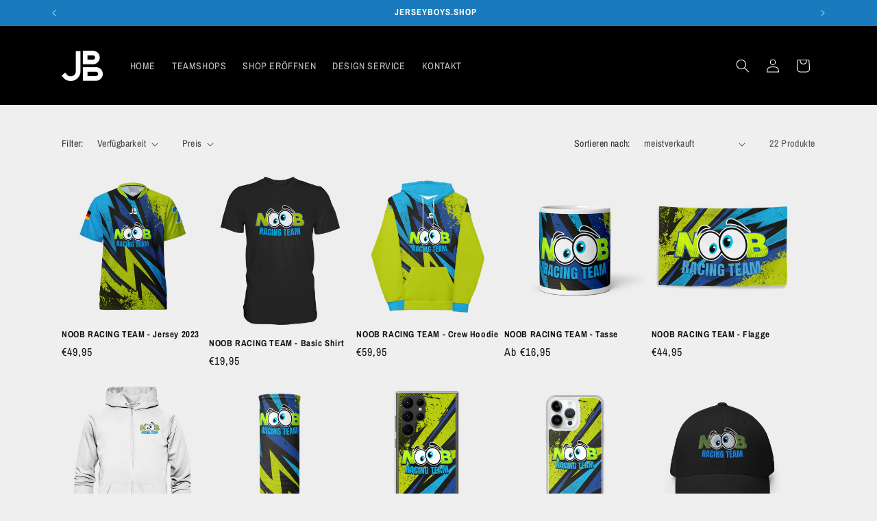

--- FILE ---
content_type: text/html; charset=utf-8
request_url: https://jerseyboys.eu/de-mc/collections/noob-racing-team
body_size: 58924
content:
<!doctype html>
<html class="js" lang="de">
  <head>
    <meta charset="utf-8">
    <meta http-equiv="X-UA-Compatible" content="IE=edge">
    <meta name="viewport" content="width=device-width,initial-scale=1">
    <meta name="theme-color" content="">
    <link rel="canonical" href="https://jerseyboys.eu/de-mc/collections/noob-racing-team"><link rel="icon" type="image/png" href="//jerseyboys.eu/cdn/shop/files/JB_favicon.jpg?crop=center&height=32&v=1749426955&width=32"><link rel="preconnect" href="https://fonts.shopifycdn.com" crossorigin>


    <title>
      NOOB RACING TEAM
 &ndash; Jerseyboys</title>

    

    

<meta property="og:site_name" content="Jerseyboys">
<meta property="og:url" content="https://jerseyboys.eu/de-mc/collections/noob-racing-team">
<meta property="og:title" content="NOOB RACING TEAM">
<meta property="og:type" content="website">
<meta property="og:description" content="Jerseyboys"><meta property="og:image" content="http://jerseyboys.eu/cdn/shop/collections/TS_Noob_Racing_Team_f53a6179-1071-490c-a5d5-bb2de1c9ea46.jpg?v=1722465286">
  <meta property="og:image:secure_url" content="https://jerseyboys.eu/cdn/shop/collections/TS_Noob_Racing_Team_f53a6179-1071-490c-a5d5-bb2de1c9ea46.jpg?v=1722465286">
  <meta property="og:image:width" content="300">
  <meta property="og:image:height" content="360"><meta name="twitter:site" content="@jerseyboyseu/"><meta name="twitter:card" content="summary_large_image">
<meta name="twitter:title" content="NOOB RACING TEAM">
<meta name="twitter:description" content="Jerseyboys">


    <script src="//jerseyboys.eu/cdn/shop/t/19/assets/constants.js?v=132983761750457495441747910180" defer="defer"></script>
    <script src="//jerseyboys.eu/cdn/shop/t/19/assets/pubsub.js?v=25310214064522200911747910181" defer="defer"></script>
    <script src="//jerseyboys.eu/cdn/shop/t/19/assets/global.js?v=184345515105158409801747910180" defer="defer"></script>
    <script src="//jerseyboys.eu/cdn/shop/t/19/assets/details-disclosure.js?v=13653116266235556501747910180" defer="defer"></script>
    <script src="//jerseyboys.eu/cdn/shop/t/19/assets/details-modal.js?v=25581673532751508451747910180" defer="defer"></script>
    <script src="//jerseyboys.eu/cdn/shop/t/19/assets/search-form.js?v=133129549252120666541747910182" defer="defer"></script><script src="//jerseyboys.eu/cdn/shop/t/19/assets/animations.js?v=88693664871331136111747910180" defer="defer"></script><script>window.performance && window.performance.mark && window.performance.mark('shopify.content_for_header.start');</script><meta name="google-site-verification" content="EmJg7NRrumFNt3cBt1EYbSiDrkbgtcqvEMMe-Q5n0bo">
<meta id="shopify-digital-wallet" name="shopify-digital-wallet" content="/63682085112/digital_wallets/dialog">
<meta name="shopify-checkout-api-token" content="eed67ede7e51b8e31cccec21103b5ac2">
<meta id="in-context-paypal-metadata" data-shop-id="63682085112" data-venmo-supported="false" data-environment="production" data-locale="de_DE" data-paypal-v4="true" data-currency="EUR">
<link rel="alternate" type="application/atom+xml" title="Feed" href="/de-mc/collections/noob-racing-team.atom" />
<link rel="alternate" hreflang="x-default" href="https://jerseyboys.eu/collections/noob-racing-team">
<link rel="alternate" hreflang="de" href="https://jerseyboys.eu/collections/noob-racing-team">
<link rel="alternate" hreflang="de-IT" href="https://jerseyboys.eu/de-it/collections/noob-racing-team">
<link rel="alternate" hreflang="de-LU" href="https://jerseyboys.eu/de-lu/collections/noob-racing-team">
<link rel="alternate" hreflang="de-MC" href="https://jerseyboys.eu/de-mc/collections/noob-racing-team">
<link rel="alternate" hreflang="de-NL" href="https://jerseyboys.eu/de-nl/collections/noob-racing-team">
<link rel="alternate" hreflang="de-NO" href="https://jerseyboys.eu/de-no/collections/noob-racing-team">
<link rel="alternate" hreflang="de-AT" href="https://at.jerseyboys.shop/collections/noob-racing-team">
<link rel="alternate" hreflang="de-PL" href="https://jerseyboys.eu/de-pl/collections/noob-racing-team">
<link rel="alternate" hreflang="de-PT" href="https://jerseyboys.eu/de-pt/collections/noob-racing-team">
<link rel="alternate" hreflang="de-SE" href="https://jerseyboys.eu/de-se/collections/noob-racing-team">
<link rel="alternate" hreflang="de-CH" href="https://ch.jerseyboys.shop/collections/noob-racing-team">
<link rel="alternate" hreflang="de-ES" href="https://jerseyboys.eu/de-es/collections/noob-racing-team">
<link rel="alternate" hreflang="de-GB" href="https://uk.jerseyboys.shop/collections/noob-racing-team">
<link rel="alternate" type="application/json+oembed" href="https://jerseyboys.eu/de-mc/collections/noob-racing-team.oembed">
<script async="async" src="/checkouts/internal/preloads.js?locale=de-MC"></script>
<link rel="preconnect" href="https://shop.app" crossorigin="anonymous">
<script async="async" src="https://shop.app/checkouts/internal/preloads.js?locale=de-MC&shop_id=63682085112" crossorigin="anonymous"></script>
<script id="apple-pay-shop-capabilities" type="application/json">{"shopId":63682085112,"countryCode":"DE","currencyCode":"EUR","merchantCapabilities":["supports3DS"],"merchantId":"gid:\/\/shopify\/Shop\/63682085112","merchantName":"Jerseyboys","requiredBillingContactFields":["postalAddress","email","phone"],"requiredShippingContactFields":["postalAddress","email","phone"],"shippingType":"shipping","supportedNetworks":["visa","maestro","masterCard"],"total":{"type":"pending","label":"Jerseyboys","amount":"1.00"},"shopifyPaymentsEnabled":true,"supportsSubscriptions":true}</script>
<script id="shopify-features" type="application/json">{"accessToken":"eed67ede7e51b8e31cccec21103b5ac2","betas":["rich-media-storefront-analytics"],"domain":"jerseyboys.eu","predictiveSearch":true,"shopId":63682085112,"locale":"de"}</script>
<script>var Shopify = Shopify || {};
Shopify.shop = "jerseyboyseu.myshopify.com";
Shopify.locale = "de";
Shopify.currency = {"active":"EUR","rate":"1.0"};
Shopify.country = "MC";
Shopify.theme = {"name":"JERSEYBOYS 5.0","id":178724143371,"schema_name":"Dawn","schema_version":"15.3.0","theme_store_id":887,"role":"main"};
Shopify.theme.handle = "null";
Shopify.theme.style = {"id":null,"handle":null};
Shopify.cdnHost = "jerseyboys.eu/cdn";
Shopify.routes = Shopify.routes || {};
Shopify.routes.root = "/de-mc/";</script>
<script type="module">!function(o){(o.Shopify=o.Shopify||{}).modules=!0}(window);</script>
<script>!function(o){function n(){var o=[];function n(){o.push(Array.prototype.slice.apply(arguments))}return n.q=o,n}var t=o.Shopify=o.Shopify||{};t.loadFeatures=n(),t.autoloadFeatures=n()}(window);</script>
<script>
  window.ShopifyPay = window.ShopifyPay || {};
  window.ShopifyPay.apiHost = "shop.app\/pay";
  window.ShopifyPay.redirectState = null;
</script>
<script id="shop-js-analytics" type="application/json">{"pageType":"collection"}</script>
<script defer="defer" async type="module" src="//jerseyboys.eu/cdn/shopifycloud/shop-js/modules/v2/client.init-shop-cart-sync_e98Ab_XN.de.esm.js"></script>
<script defer="defer" async type="module" src="//jerseyboys.eu/cdn/shopifycloud/shop-js/modules/v2/chunk.common_Pcw9EP95.esm.js"></script>
<script defer="defer" async type="module" src="//jerseyboys.eu/cdn/shopifycloud/shop-js/modules/v2/chunk.modal_CzmY4ZhL.esm.js"></script>
<script type="module">
  await import("//jerseyboys.eu/cdn/shopifycloud/shop-js/modules/v2/client.init-shop-cart-sync_e98Ab_XN.de.esm.js");
await import("//jerseyboys.eu/cdn/shopifycloud/shop-js/modules/v2/chunk.common_Pcw9EP95.esm.js");
await import("//jerseyboys.eu/cdn/shopifycloud/shop-js/modules/v2/chunk.modal_CzmY4ZhL.esm.js");

  window.Shopify.SignInWithShop?.initShopCartSync?.({"fedCMEnabled":true,"windoidEnabled":true});

</script>
<script>
  window.Shopify = window.Shopify || {};
  if (!window.Shopify.featureAssets) window.Shopify.featureAssets = {};
  window.Shopify.featureAssets['shop-js'] = {"shop-cart-sync":["modules/v2/client.shop-cart-sync_DazCVyJ3.de.esm.js","modules/v2/chunk.common_Pcw9EP95.esm.js","modules/v2/chunk.modal_CzmY4ZhL.esm.js"],"init-fed-cm":["modules/v2/client.init-fed-cm_D0AulfmK.de.esm.js","modules/v2/chunk.common_Pcw9EP95.esm.js","modules/v2/chunk.modal_CzmY4ZhL.esm.js"],"shop-cash-offers":["modules/v2/client.shop-cash-offers_BISyWFEA.de.esm.js","modules/v2/chunk.common_Pcw9EP95.esm.js","modules/v2/chunk.modal_CzmY4ZhL.esm.js"],"shop-login-button":["modules/v2/client.shop-login-button_D_c1vx_E.de.esm.js","modules/v2/chunk.common_Pcw9EP95.esm.js","modules/v2/chunk.modal_CzmY4ZhL.esm.js"],"pay-button":["modules/v2/client.pay-button_CHADzJ4g.de.esm.js","modules/v2/chunk.common_Pcw9EP95.esm.js","modules/v2/chunk.modal_CzmY4ZhL.esm.js"],"shop-button":["modules/v2/client.shop-button_CQnD2U3v.de.esm.js","modules/v2/chunk.common_Pcw9EP95.esm.js","modules/v2/chunk.modal_CzmY4ZhL.esm.js"],"avatar":["modules/v2/client.avatar_BTnouDA3.de.esm.js"],"init-windoid":["modules/v2/client.init-windoid_CmA0-hrC.de.esm.js","modules/v2/chunk.common_Pcw9EP95.esm.js","modules/v2/chunk.modal_CzmY4ZhL.esm.js"],"init-shop-for-new-customer-accounts":["modules/v2/client.init-shop-for-new-customer-accounts_BCzC_Mib.de.esm.js","modules/v2/client.shop-login-button_D_c1vx_E.de.esm.js","modules/v2/chunk.common_Pcw9EP95.esm.js","modules/v2/chunk.modal_CzmY4ZhL.esm.js"],"init-shop-email-lookup-coordinator":["modules/v2/client.init-shop-email-lookup-coordinator_DYzOit4u.de.esm.js","modules/v2/chunk.common_Pcw9EP95.esm.js","modules/v2/chunk.modal_CzmY4ZhL.esm.js"],"init-shop-cart-sync":["modules/v2/client.init-shop-cart-sync_e98Ab_XN.de.esm.js","modules/v2/chunk.common_Pcw9EP95.esm.js","modules/v2/chunk.modal_CzmY4ZhL.esm.js"],"shop-toast-manager":["modules/v2/client.shop-toast-manager_Bc-1elH8.de.esm.js","modules/v2/chunk.common_Pcw9EP95.esm.js","modules/v2/chunk.modal_CzmY4ZhL.esm.js"],"init-customer-accounts":["modules/v2/client.init-customer-accounts_CqlRHmZs.de.esm.js","modules/v2/client.shop-login-button_D_c1vx_E.de.esm.js","modules/v2/chunk.common_Pcw9EP95.esm.js","modules/v2/chunk.modal_CzmY4ZhL.esm.js"],"init-customer-accounts-sign-up":["modules/v2/client.init-customer-accounts-sign-up_DZmBw6yB.de.esm.js","modules/v2/client.shop-login-button_D_c1vx_E.de.esm.js","modules/v2/chunk.common_Pcw9EP95.esm.js","modules/v2/chunk.modal_CzmY4ZhL.esm.js"],"shop-follow-button":["modules/v2/client.shop-follow-button_Cx-w7rSq.de.esm.js","modules/v2/chunk.common_Pcw9EP95.esm.js","modules/v2/chunk.modal_CzmY4ZhL.esm.js"],"checkout-modal":["modules/v2/client.checkout-modal_Djjmh8qM.de.esm.js","modules/v2/chunk.common_Pcw9EP95.esm.js","modules/v2/chunk.modal_CzmY4ZhL.esm.js"],"shop-login":["modules/v2/client.shop-login_DMZMgoZf.de.esm.js","modules/v2/chunk.common_Pcw9EP95.esm.js","modules/v2/chunk.modal_CzmY4ZhL.esm.js"],"lead-capture":["modules/v2/client.lead-capture_SqejaEd8.de.esm.js","modules/v2/chunk.common_Pcw9EP95.esm.js","modules/v2/chunk.modal_CzmY4ZhL.esm.js"],"payment-terms":["modules/v2/client.payment-terms_DUeEqFTJ.de.esm.js","modules/v2/chunk.common_Pcw9EP95.esm.js","modules/v2/chunk.modal_CzmY4ZhL.esm.js"]};
</script>
<script>(function() {
  var isLoaded = false;
  function asyncLoad() {
    if (isLoaded) return;
    isLoaded = true;
    var urls = ["https:\/\/cdn.shopify.com\/s\/files\/1\/0636\/8208\/5112\/t\/3\/assets\/globo.options.init.js?v=1649293852\u0026shop=jerseyboyseu.myshopify.com","https:\/\/cdn-app.sealsubscriptions.com\/shopify\/public\/js\/sealsubscriptions.js?shop=jerseyboyseu.myshopify.com","\/\/cdn.shopify.com\/proxy\/6c1b18e3422a3378ab92d2a328004fefdeb21420d327f8085628b8f414f7085c\/static.cdn.printful.com\/static\/js\/external\/shopify-product-customizer.js?v=0.28\u0026shop=jerseyboyseu.myshopify.com\u0026sp-cache-control=cHVibGljLCBtYXgtYWdlPTkwMA","https:\/\/cdn-bundler.nice-team.net\/app\/js\/bundler.js?shop=jerseyboyseu.myshopify.com"];
    for (var i = 0; i < urls.length; i++) {
      var s = document.createElement('script');
      s.type = 'text/javascript';
      s.async = true;
      s.src = urls[i];
      var x = document.getElementsByTagName('script')[0];
      x.parentNode.insertBefore(s, x);
    }
  };
  if(window.attachEvent) {
    window.attachEvent('onload', asyncLoad);
  } else {
    window.addEventListener('load', asyncLoad, false);
  }
})();</script>
<script id="__st">var __st={"a":63682085112,"offset":3600,"reqid":"459fdba8-25bc-4756-bad2-0f0bd18590cb-1769284310","pageurl":"jerseyboys.eu\/de-mc\/collections\/noob-racing-team","u":"1cbf286aaa73","p":"collection","rtyp":"collection","rid":480028721419};</script>
<script>window.ShopifyPaypalV4VisibilityTracking = true;</script>
<script id="captcha-bootstrap">!function(){'use strict';const t='contact',e='account',n='new_comment',o=[[t,t],['blogs',n],['comments',n],[t,'customer']],c=[[e,'customer_login'],[e,'guest_login'],[e,'recover_customer_password'],[e,'create_customer']],r=t=>t.map((([t,e])=>`form[action*='/${t}']:not([data-nocaptcha='true']) input[name='form_type'][value='${e}']`)).join(','),a=t=>()=>t?[...document.querySelectorAll(t)].map((t=>t.form)):[];function s(){const t=[...o],e=r(t);return a(e)}const i='password',u='form_key',d=['recaptcha-v3-token','g-recaptcha-response','h-captcha-response',i],f=()=>{try{return window.sessionStorage}catch{return}},m='__shopify_v',_=t=>t.elements[u];function p(t,e,n=!1){try{const o=window.sessionStorage,c=JSON.parse(o.getItem(e)),{data:r}=function(t){const{data:e,action:n}=t;return t[m]||n?{data:e,action:n}:{data:t,action:n}}(c);for(const[e,n]of Object.entries(r))t.elements[e]&&(t.elements[e].value=n);n&&o.removeItem(e)}catch(o){console.error('form repopulation failed',{error:o})}}const l='form_type',E='cptcha';function T(t){t.dataset[E]=!0}const w=window,h=w.document,L='Shopify',v='ce_forms',y='captcha';let A=!1;((t,e)=>{const n=(g='f06e6c50-85a8-45c8-87d0-21a2b65856fe',I='https://cdn.shopify.com/shopifycloud/storefront-forms-hcaptcha/ce_storefront_forms_captcha_hcaptcha.v1.5.2.iife.js',D={infoText:'Durch hCaptcha geschützt',privacyText:'Datenschutz',termsText:'Allgemeine Geschäftsbedingungen'},(t,e,n)=>{const o=w[L][v],c=o.bindForm;if(c)return c(t,g,e,D).then(n);var r;o.q.push([[t,g,e,D],n]),r=I,A||(h.body.append(Object.assign(h.createElement('script'),{id:'captcha-provider',async:!0,src:r})),A=!0)});var g,I,D;w[L]=w[L]||{},w[L][v]=w[L][v]||{},w[L][v].q=[],w[L][y]=w[L][y]||{},w[L][y].protect=function(t,e){n(t,void 0,e),T(t)},Object.freeze(w[L][y]),function(t,e,n,w,h,L){const[v,y,A,g]=function(t,e,n){const i=e?o:[],u=t?c:[],d=[...i,...u],f=r(d),m=r(i),_=r(d.filter((([t,e])=>n.includes(e))));return[a(f),a(m),a(_),s()]}(w,h,L),I=t=>{const e=t.target;return e instanceof HTMLFormElement?e:e&&e.form},D=t=>v().includes(t);t.addEventListener('submit',(t=>{const e=I(t);if(!e)return;const n=D(e)&&!e.dataset.hcaptchaBound&&!e.dataset.recaptchaBound,o=_(e),c=g().includes(e)&&(!o||!o.value);(n||c)&&t.preventDefault(),c&&!n&&(function(t){try{if(!f())return;!function(t){const e=f();if(!e)return;const n=_(t);if(!n)return;const o=n.value;o&&e.removeItem(o)}(t);const e=Array.from(Array(32),(()=>Math.random().toString(36)[2])).join('');!function(t,e){_(t)||t.append(Object.assign(document.createElement('input'),{type:'hidden',name:u})),t.elements[u].value=e}(t,e),function(t,e){const n=f();if(!n)return;const o=[...t.querySelectorAll(`input[type='${i}']`)].map((({name:t})=>t)),c=[...d,...o],r={};for(const[a,s]of new FormData(t).entries())c.includes(a)||(r[a]=s);n.setItem(e,JSON.stringify({[m]:1,action:t.action,data:r}))}(t,e)}catch(e){console.error('failed to persist form',e)}}(e),e.submit())}));const S=(t,e)=>{t&&!t.dataset[E]&&(n(t,e.some((e=>e===t))),T(t))};for(const o of['focusin','change'])t.addEventListener(o,(t=>{const e=I(t);D(e)&&S(e,y())}));const B=e.get('form_key'),M=e.get(l),P=B&&M;t.addEventListener('DOMContentLoaded',(()=>{const t=y();if(P)for(const e of t)e.elements[l].value===M&&p(e,B);[...new Set([...A(),...v().filter((t=>'true'===t.dataset.shopifyCaptcha))])].forEach((e=>S(e,t)))}))}(h,new URLSearchParams(w.location.search),n,t,e,['guest_login'])})(!0,!0)}();</script>
<script integrity="sha256-4kQ18oKyAcykRKYeNunJcIwy7WH5gtpwJnB7kiuLZ1E=" data-source-attribution="shopify.loadfeatures" defer="defer" src="//jerseyboys.eu/cdn/shopifycloud/storefront/assets/storefront/load_feature-a0a9edcb.js" crossorigin="anonymous"></script>
<script crossorigin="anonymous" defer="defer" src="//jerseyboys.eu/cdn/shopifycloud/storefront/assets/shopify_pay/storefront-65b4c6d7.js?v=20250812"></script>
<script data-source-attribution="shopify.dynamic_checkout.dynamic.init">var Shopify=Shopify||{};Shopify.PaymentButton=Shopify.PaymentButton||{isStorefrontPortableWallets:!0,init:function(){window.Shopify.PaymentButton.init=function(){};var t=document.createElement("script");t.src="https://jerseyboys.eu/cdn/shopifycloud/portable-wallets/latest/portable-wallets.de.js",t.type="module",document.head.appendChild(t)}};
</script>
<script data-source-attribution="shopify.dynamic_checkout.buyer_consent">
  function portableWalletsHideBuyerConsent(e){var t=document.getElementById("shopify-buyer-consent"),n=document.getElementById("shopify-subscription-policy-button");t&&n&&(t.classList.add("hidden"),t.setAttribute("aria-hidden","true"),n.removeEventListener("click",e))}function portableWalletsShowBuyerConsent(e){var t=document.getElementById("shopify-buyer-consent"),n=document.getElementById("shopify-subscription-policy-button");t&&n&&(t.classList.remove("hidden"),t.removeAttribute("aria-hidden"),n.addEventListener("click",e))}window.Shopify?.PaymentButton&&(window.Shopify.PaymentButton.hideBuyerConsent=portableWalletsHideBuyerConsent,window.Shopify.PaymentButton.showBuyerConsent=portableWalletsShowBuyerConsent);
</script>
<script data-source-attribution="shopify.dynamic_checkout.cart.bootstrap">document.addEventListener("DOMContentLoaded",(function(){function t(){return document.querySelector("shopify-accelerated-checkout-cart, shopify-accelerated-checkout")}if(t())Shopify.PaymentButton.init();else{new MutationObserver((function(e,n){t()&&(Shopify.PaymentButton.init(),n.disconnect())})).observe(document.body,{childList:!0,subtree:!0})}}));
</script>
<script id='scb4127' type='text/javascript' async='' src='https://jerseyboys.eu/cdn/shopifycloud/privacy-banner/storefront-banner.js'></script><link id="shopify-accelerated-checkout-styles" rel="stylesheet" media="screen" href="https://jerseyboys.eu/cdn/shopifycloud/portable-wallets/latest/accelerated-checkout-backwards-compat.css" crossorigin="anonymous">
<style id="shopify-accelerated-checkout-cart">
        #shopify-buyer-consent {
  margin-top: 1em;
  display: inline-block;
  width: 100%;
}

#shopify-buyer-consent.hidden {
  display: none;
}

#shopify-subscription-policy-button {
  background: none;
  border: none;
  padding: 0;
  text-decoration: underline;
  font-size: inherit;
  cursor: pointer;
}

#shopify-subscription-policy-button::before {
  box-shadow: none;
}

      </style>
<script id="sections-script" data-sections="header" defer="defer" src="//jerseyboys.eu/cdn/shop/t/19/compiled_assets/scripts.js?v=4167"></script>
<script>window.performance && window.performance.mark && window.performance.mark('shopify.content_for_header.end');</script>


    <style data-shopify>
      @font-face {
  font-family: "Archivo Narrow";
  font-weight: 400;
  font-style: normal;
  font-display: swap;
  src: url("//jerseyboys.eu/cdn/fonts/archivo_narrow/archivonarrow_n4.5c3bab850a22055c235cf940f895d873a8689d70.woff2") format("woff2"),
       url("//jerseyboys.eu/cdn/fonts/archivo_narrow/archivonarrow_n4.ea12dd22d3319d164475c1d047ae8f973041a9ff.woff") format("woff");
}

      @font-face {
  font-family: "Archivo Narrow";
  font-weight: 700;
  font-style: normal;
  font-display: swap;
  src: url("//jerseyboys.eu/cdn/fonts/archivo_narrow/archivonarrow_n7.c049bee49aa92b4cfee86dd4e79c9194b8519e2b.woff2") format("woff2"),
       url("//jerseyboys.eu/cdn/fonts/archivo_narrow/archivonarrow_n7.89eabe3e1f3044c02b965aa5ad3e57c9e898709d.woff") format("woff");
}

      @font-face {
  font-family: "Archivo Narrow";
  font-weight: 400;
  font-style: italic;
  font-display: swap;
  src: url("//jerseyboys.eu/cdn/fonts/archivo_narrow/archivonarrow_i4.59445c13f0e607542640c8a56f31dcd8ed680cfa.woff2") format("woff2"),
       url("//jerseyboys.eu/cdn/fonts/archivo_narrow/archivonarrow_i4.bbf26c99347034f8df1f87b08c4a929cfc5255c8.woff") format("woff");
}

      @font-face {
  font-family: "Archivo Narrow";
  font-weight: 700;
  font-style: italic;
  font-display: swap;
  src: url("//jerseyboys.eu/cdn/fonts/archivo_narrow/archivonarrow_i7.394cd4c9437ad9084e13f72957e92bfbe366a689.woff2") format("woff2"),
       url("//jerseyboys.eu/cdn/fonts/archivo_narrow/archivonarrow_i7.f7e98758eef2e613f5c757b5780e7f43b6bcf700.woff") format("woff");
}

      @font-face {
  font-family: "Archivo Narrow";
  font-weight: 700;
  font-style: normal;
  font-display: swap;
  src: url("//jerseyboys.eu/cdn/fonts/archivo_narrow/archivonarrow_n7.c049bee49aa92b4cfee86dd4e79c9194b8519e2b.woff2") format("woff2"),
       url("//jerseyboys.eu/cdn/fonts/archivo_narrow/archivonarrow_n7.89eabe3e1f3044c02b965aa5ad3e57c9e898709d.woff") format("woff");
}


      
        :root,
        .color-background-1 {
          --color-background: 239,239,239;
        
          --gradient-background: #efefef;
        

        

        --color-foreground: 18,18,18;
        --color-background-contrast: 175,175,175;
        --color-shadow: 18,18,18;
        --color-button: 18,18,18;
        --color-button-text: 255,255,255;
        --color-secondary-button: 239,239,239;
        --color-secondary-button-text: 18,18,18;
        --color-link: 18,18,18;
        --color-badge-foreground: 18,18,18;
        --color-badge-background: 239,239,239;
        --color-badge-border: 18,18,18;
        --payment-terms-background-color: rgb(239 239 239);
      }
      
        
        .color-background-2 {
          --color-background: 243,243,243;
        
          --gradient-background: #f3f3f3;
        

        

        --color-foreground: 18,18,18;
        --color-background-contrast: 179,179,179;
        --color-shadow: 18,18,18;
        --color-button: 18,18,18;
        --color-button-text: 243,243,243;
        --color-secondary-button: 243,243,243;
        --color-secondary-button-text: 18,18,18;
        --color-link: 18,18,18;
        --color-badge-foreground: 18,18,18;
        --color-badge-background: 243,243,243;
        --color-badge-border: 18,18,18;
        --payment-terms-background-color: rgb(243 243 243);
      }
      
        
        .color-inverse {
          --color-background: 36,40,51;
        
          --gradient-background: #242833;
        

        

        --color-foreground: 255,255,255;
        --color-background-contrast: 47,52,66;
        --color-shadow: 18,18,18;
        --color-button: 255,255,255;
        --color-button-text: 0,0,0;
        --color-secondary-button: 36,40,51;
        --color-secondary-button-text: 255,255,255;
        --color-link: 255,255,255;
        --color-badge-foreground: 255,255,255;
        --color-badge-background: 36,40,51;
        --color-badge-border: 255,255,255;
        --payment-terms-background-color: rgb(36 40 51);
      }
      
        
        .color-accent-1 {
          --color-background: 18,18,18;
        
          --gradient-background: #121212;
        

        

        --color-foreground: 255,255,255;
        --color-background-contrast: 146,146,146;
        --color-shadow: 18,18,18;
        --color-button: 255,255,255;
        --color-button-text: 18,18,18;
        --color-secondary-button: 18,18,18;
        --color-secondary-button-text: 245,245,245;
        --color-link: 245,245,245;
        --color-badge-foreground: 255,255,255;
        --color-badge-background: 18,18,18;
        --color-badge-border: 255,255,255;
        --payment-terms-background-color: rgb(18 18 18);
      }
      
        
        .color-accent-2 {
          --color-background: 25,123,189;
        
          --gradient-background: #197bbd;
        

        

        --color-foreground: 255,255,255;
        --color-background-contrast: 10,50,76;
        --color-shadow: 18,18,18;
        --color-button: 255,255,255;
        --color-button-text: 0,0,0;
        --color-secondary-button: 25,123,189;
        --color-secondary-button-text: 255,255,255;
        --color-link: 255,255,255;
        --color-badge-foreground: 255,255,255;
        --color-badge-background: 25,123,189;
        --color-badge-border: 255,255,255;
        --payment-terms-background-color: rgb(25 123 189);
      }
      
        
        .color-scheme-bd77e11a-0042-41f6-bb5c-fc16a0baa6d3 {
          --color-background: 0,0,0;
        
          --gradient-background: #000000;
        

        

        --color-foreground: 255,255,255;
        --color-background-contrast: 128,128,128;
        --color-shadow: 18,18,18;
        --color-button: 18,18,18;
        --color-button-text: 255,255,255;
        --color-secondary-button: 0,0,0;
        --color-secondary-button-text: 18,18,18;
        --color-link: 18,18,18;
        --color-badge-foreground: 255,255,255;
        --color-badge-background: 0,0,0;
        --color-badge-border: 255,255,255;
        --payment-terms-background-color: rgb(0 0 0);
      }
      
        
        .color-scheme-7040c604-4561-4a0c-af66-ab4bd4738592 {
          --color-background: 239,239,239;
        
          --gradient-background: #efefef;
        

        

        --color-foreground: 18,18,18;
        --color-background-contrast: 175,175,175;
        --color-shadow: 18,18,18;
        --color-button: 18,18,18;
        --color-button-text: 255,255,255;
        --color-secondary-button: 239,239,239;
        --color-secondary-button-text: 18,18,18;
        --color-link: 18,18,18;
        --color-badge-foreground: 18,18,18;
        --color-badge-background: 239,239,239;
        --color-badge-border: 18,18,18;
        --payment-terms-background-color: rgb(239 239 239);
      }
      

      body, .color-background-1, .color-background-2, .color-inverse, .color-accent-1, .color-accent-2, .color-scheme-bd77e11a-0042-41f6-bb5c-fc16a0baa6d3, .color-scheme-7040c604-4561-4a0c-af66-ab4bd4738592 {
        color: rgba(var(--color-foreground), 0.75);
        background-color: rgb(var(--color-background));
      }

      :root {
        --font-body-family: "Archivo Narrow", sans-serif;
        --font-body-style: normal;
        --font-body-weight: 400;
        --font-body-weight-bold: 700;

        --font-heading-family: "Archivo Narrow", sans-serif;
        --font-heading-style: normal;
        --font-heading-weight: 700;

        --font-body-scale: 1.0;
        --font-heading-scale: 1.0;

        --media-padding: px;
        --media-border-opacity: 0.05;
        --media-border-width: 0px;
        --media-radius: 0px;
        --media-shadow-opacity: 0.0;
        --media-shadow-horizontal-offset: 0px;
        --media-shadow-vertical-offset: 4px;
        --media-shadow-blur-radius: 5px;
        --media-shadow-visible: 0;

        --page-width: 120rem;
        --page-width-margin: 0rem;

        --product-card-image-padding: 0.0rem;
        --product-card-corner-radius: 0.0rem;
        --product-card-text-alignment: left;
        --product-card-border-width: 0.0rem;
        --product-card-border-opacity: 0.1;
        --product-card-shadow-opacity: 0.0;
        --product-card-shadow-visible: 0;
        --product-card-shadow-horizontal-offset: 0.0rem;
        --product-card-shadow-vertical-offset: 0.4rem;
        --product-card-shadow-blur-radius: 0.5rem;

        --collection-card-image-padding: 0.0rem;
        --collection-card-corner-radius: 2.0rem;
        --collection-card-text-alignment: center;
        --collection-card-border-width: 0.0rem;
        --collection-card-border-opacity: 0.1;
        --collection-card-shadow-opacity: 0.0;
        --collection-card-shadow-visible: 0;
        --collection-card-shadow-horizontal-offset: 0.0rem;
        --collection-card-shadow-vertical-offset: 0.4rem;
        --collection-card-shadow-blur-radius: 0.5rem;

        --blog-card-image-padding: 0.0rem;
        --blog-card-corner-radius: 0.0rem;
        --blog-card-text-alignment: left;
        --blog-card-border-width: 0.0rem;
        --blog-card-border-opacity: 0.1;
        --blog-card-shadow-opacity: 0.0;
        --blog-card-shadow-visible: 0;
        --blog-card-shadow-horizontal-offset: 0.0rem;
        --blog-card-shadow-vertical-offset: 0.4rem;
        --blog-card-shadow-blur-radius: 0.5rem;

        --badge-corner-radius: 4.0rem;

        --popup-border-width: 1px;
        --popup-border-opacity: 0.1;
        --popup-corner-radius: 0px;
        --popup-shadow-opacity: 0.0;
        --popup-shadow-horizontal-offset: 0px;
        --popup-shadow-vertical-offset: 4px;
        --popup-shadow-blur-radius: 5px;

        --drawer-border-width: 1px;
        --drawer-border-opacity: 0.1;
        --drawer-shadow-opacity: 0.0;
        --drawer-shadow-horizontal-offset: 0px;
        --drawer-shadow-vertical-offset: 4px;
        --drawer-shadow-blur-radius: 5px;

        --spacing-sections-desktop: 0px;
        --spacing-sections-mobile: 0px;

        --grid-desktop-vertical-spacing: 8px;
        --grid-desktop-horizontal-spacing: 8px;
        --grid-mobile-vertical-spacing: 4px;
        --grid-mobile-horizontal-spacing: 4px;

        --text-boxes-border-opacity: 0.1;
        --text-boxes-border-width: 0px;
        --text-boxes-radius: 0px;
        --text-boxes-shadow-opacity: 0.0;
        --text-boxes-shadow-visible: 0;
        --text-boxes-shadow-horizontal-offset: 0px;
        --text-boxes-shadow-vertical-offset: 4px;
        --text-boxes-shadow-blur-radius: 5px;

        --buttons-radius: 0px;
        --buttons-radius-outset: 0px;
        --buttons-border-width: 1px;
        --buttons-border-opacity: 1.0;
        --buttons-shadow-opacity: 0.0;
        --buttons-shadow-visible: 0;
        --buttons-shadow-horizontal-offset: 0px;
        --buttons-shadow-vertical-offset: 4px;
        --buttons-shadow-blur-radius: 5px;
        --buttons-border-offset: 0px;

        --inputs-radius: 0px;
        --inputs-border-width: 1px;
        --inputs-border-opacity: 0.55;
        --inputs-shadow-opacity: 0.0;
        --inputs-shadow-horizontal-offset: 0px;
        --inputs-margin-offset: 0px;
        --inputs-shadow-vertical-offset: 4px;
        --inputs-shadow-blur-radius: 5px;
        --inputs-radius-outset: 0px;

        --variant-pills-radius: 40px;
        --variant-pills-border-width: 1px;
        --variant-pills-border-opacity: 0.55;
        --variant-pills-shadow-opacity: 0.0;
        --variant-pills-shadow-horizontal-offset: 0px;
        --variant-pills-shadow-vertical-offset: 4px;
        --variant-pills-shadow-blur-radius: 5px;
      }

      *,
      *::before,
      *::after {
        box-sizing: inherit;
      }

      html {
        box-sizing: border-box;
        font-size: calc(var(--font-body-scale) * 62.5%);
        height: 100%;
      }

      body {
        display: grid;
        grid-template-rows: auto auto 1fr auto;
        grid-template-columns: 100%;
        min-height: 100%;
        margin: 0;
        font-size: 1.5rem;
        letter-spacing: 0.06rem;
        line-height: calc(1 + 0.8 / var(--font-body-scale));
        font-family: var(--font-body-family);
        font-style: var(--font-body-style);
        font-weight: var(--font-body-weight);
      }

      @media screen and (min-width: 750px) {
        body {
          font-size: 1.6rem;
        }
      }
    </style>

    <link href="//jerseyboys.eu/cdn/shop/t/19/assets/base.css?v=159841507637079171801747910180" rel="stylesheet" type="text/css" media="all" />
    <link rel="stylesheet" href="//jerseyboys.eu/cdn/shop/t/19/assets/component-cart-items.css?v=123238115697927560811747910180" media="print" onload="this.media='all'"><link href="//jerseyboys.eu/cdn/shop/t/19/assets/component-cart-drawer.css?v=112801333748515159671747910180" rel="stylesheet" type="text/css" media="all" />
      <link href="//jerseyboys.eu/cdn/shop/t/19/assets/component-cart.css?v=164708765130180853531747910180" rel="stylesheet" type="text/css" media="all" />
      <link href="//jerseyboys.eu/cdn/shop/t/19/assets/component-totals.css?v=15906652033866631521747910180" rel="stylesheet" type="text/css" media="all" />
      <link href="//jerseyboys.eu/cdn/shop/t/19/assets/component-price.css?v=70172745017360139101747910180" rel="stylesheet" type="text/css" media="all" />
      <link href="//jerseyboys.eu/cdn/shop/t/19/assets/component-discounts.css?v=152760482443307489271747910180" rel="stylesheet" type="text/css" media="all" />

      <link rel="preload" as="font" href="//jerseyboys.eu/cdn/fonts/archivo_narrow/archivonarrow_n4.5c3bab850a22055c235cf940f895d873a8689d70.woff2" type="font/woff2" crossorigin>
      

      <link rel="preload" as="font" href="//jerseyboys.eu/cdn/fonts/archivo_narrow/archivonarrow_n7.c049bee49aa92b4cfee86dd4e79c9194b8519e2b.woff2" type="font/woff2" crossorigin>
      
<link href="//jerseyboys.eu/cdn/shop/t/19/assets/component-localization-form.css?v=170315343355214948141747910180" rel="stylesheet" type="text/css" media="all" />
      <script src="//jerseyboys.eu/cdn/shop/t/19/assets/localization-form.js?v=144176611646395275351747910181" defer="defer"></script><link
        rel="stylesheet"
        href="//jerseyboys.eu/cdn/shop/t/19/assets/component-predictive-search.css?v=118923337488134913561747910180"
        media="print"
        onload="this.media='all'"
      ><script>
      if (Shopify.designMode) {
        document.documentElement.classList.add('shopify-design-mode');
      }
    </script>
  <script src="https://cdn.shopify.com/extensions/019b92df-1966-750c-943d-a8ced4b05ac2/option-cli3-369/assets/gpomain.js" type="text/javascript" defer="defer"></script>
<script src="https://cdn.shopify.com/extensions/d32fb49d-7f37-4bc8-bbd0-c4621550dcda/willdesk-live-chat-helpdesk-6/assets/willdesk.min.js" type="text/javascript" defer="defer"></script>
<link href="https://monorail-edge.shopifysvc.com" rel="dns-prefetch">
<script>(function(){if ("sendBeacon" in navigator && "performance" in window) {try {var session_token_from_headers = performance.getEntriesByType('navigation')[0].serverTiming.find(x => x.name == '_s').description;} catch {var session_token_from_headers = undefined;}var session_cookie_matches = document.cookie.match(/_shopify_s=([^;]*)/);var session_token_from_cookie = session_cookie_matches && session_cookie_matches.length === 2 ? session_cookie_matches[1] : "";var session_token = session_token_from_headers || session_token_from_cookie || "";function handle_abandonment_event(e) {var entries = performance.getEntries().filter(function(entry) {return /monorail-edge.shopifysvc.com/.test(entry.name);});if (!window.abandonment_tracked && entries.length === 0) {window.abandonment_tracked = true;var currentMs = Date.now();var navigation_start = performance.timing.navigationStart;var payload = {shop_id: 63682085112,url: window.location.href,navigation_start,duration: currentMs - navigation_start,session_token,page_type: "collection"};window.navigator.sendBeacon("https://monorail-edge.shopifysvc.com/v1/produce", JSON.stringify({schema_id: "online_store_buyer_site_abandonment/1.1",payload: payload,metadata: {event_created_at_ms: currentMs,event_sent_at_ms: currentMs}}));}}window.addEventListener('pagehide', handle_abandonment_event);}}());</script>
<script id="web-pixels-manager-setup">(function e(e,d,r,n,o){if(void 0===o&&(o={}),!Boolean(null===(a=null===(i=window.Shopify)||void 0===i?void 0:i.analytics)||void 0===a?void 0:a.replayQueue)){var i,a;window.Shopify=window.Shopify||{};var t=window.Shopify;t.analytics=t.analytics||{};var s=t.analytics;s.replayQueue=[],s.publish=function(e,d,r){return s.replayQueue.push([e,d,r]),!0};try{self.performance.mark("wpm:start")}catch(e){}var l=function(){var e={modern:/Edge?\/(1{2}[4-9]|1[2-9]\d|[2-9]\d{2}|\d{4,})\.\d+(\.\d+|)|Firefox\/(1{2}[4-9]|1[2-9]\d|[2-9]\d{2}|\d{4,})\.\d+(\.\d+|)|Chrom(ium|e)\/(9{2}|\d{3,})\.\d+(\.\d+|)|(Maci|X1{2}).+ Version\/(15\.\d+|(1[6-9]|[2-9]\d|\d{3,})\.\d+)([,.]\d+|)( \(\w+\)|)( Mobile\/\w+|) Safari\/|Chrome.+OPR\/(9{2}|\d{3,})\.\d+\.\d+|(CPU[ +]OS|iPhone[ +]OS|CPU[ +]iPhone|CPU IPhone OS|CPU iPad OS)[ +]+(15[._]\d+|(1[6-9]|[2-9]\d|\d{3,})[._]\d+)([._]\d+|)|Android:?[ /-](13[3-9]|1[4-9]\d|[2-9]\d{2}|\d{4,})(\.\d+|)(\.\d+|)|Android.+Firefox\/(13[5-9]|1[4-9]\d|[2-9]\d{2}|\d{4,})\.\d+(\.\d+|)|Android.+Chrom(ium|e)\/(13[3-9]|1[4-9]\d|[2-9]\d{2}|\d{4,})\.\d+(\.\d+|)|SamsungBrowser\/([2-9]\d|\d{3,})\.\d+/,legacy:/Edge?\/(1[6-9]|[2-9]\d|\d{3,})\.\d+(\.\d+|)|Firefox\/(5[4-9]|[6-9]\d|\d{3,})\.\d+(\.\d+|)|Chrom(ium|e)\/(5[1-9]|[6-9]\d|\d{3,})\.\d+(\.\d+|)([\d.]+$|.*Safari\/(?![\d.]+ Edge\/[\d.]+$))|(Maci|X1{2}).+ Version\/(10\.\d+|(1[1-9]|[2-9]\d|\d{3,})\.\d+)([,.]\d+|)( \(\w+\)|)( Mobile\/\w+|) Safari\/|Chrome.+OPR\/(3[89]|[4-9]\d|\d{3,})\.\d+\.\d+|(CPU[ +]OS|iPhone[ +]OS|CPU[ +]iPhone|CPU IPhone OS|CPU iPad OS)[ +]+(10[._]\d+|(1[1-9]|[2-9]\d|\d{3,})[._]\d+)([._]\d+|)|Android:?[ /-](13[3-9]|1[4-9]\d|[2-9]\d{2}|\d{4,})(\.\d+|)(\.\d+|)|Mobile Safari.+OPR\/([89]\d|\d{3,})\.\d+\.\d+|Android.+Firefox\/(13[5-9]|1[4-9]\d|[2-9]\d{2}|\d{4,})\.\d+(\.\d+|)|Android.+Chrom(ium|e)\/(13[3-9]|1[4-9]\d|[2-9]\d{2}|\d{4,})\.\d+(\.\d+|)|Android.+(UC? ?Browser|UCWEB|U3)[ /]?(15\.([5-9]|\d{2,})|(1[6-9]|[2-9]\d|\d{3,})\.\d+)\.\d+|SamsungBrowser\/(5\.\d+|([6-9]|\d{2,})\.\d+)|Android.+MQ{2}Browser\/(14(\.(9|\d{2,})|)|(1[5-9]|[2-9]\d|\d{3,})(\.\d+|))(\.\d+|)|K[Aa][Ii]OS\/(3\.\d+|([4-9]|\d{2,})\.\d+)(\.\d+|)/},d=e.modern,r=e.legacy,n=navigator.userAgent;return n.match(d)?"modern":n.match(r)?"legacy":"unknown"}(),u="modern"===l?"modern":"legacy",c=(null!=n?n:{modern:"",legacy:""})[u],f=function(e){return[e.baseUrl,"/wpm","/b",e.hashVersion,"modern"===e.buildTarget?"m":"l",".js"].join("")}({baseUrl:d,hashVersion:r,buildTarget:u}),m=function(e){var d=e.version,r=e.bundleTarget,n=e.surface,o=e.pageUrl,i=e.monorailEndpoint;return{emit:function(e){var a=e.status,t=e.errorMsg,s=(new Date).getTime(),l=JSON.stringify({metadata:{event_sent_at_ms:s},events:[{schema_id:"web_pixels_manager_load/3.1",payload:{version:d,bundle_target:r,page_url:o,status:a,surface:n,error_msg:t},metadata:{event_created_at_ms:s}}]});if(!i)return console&&console.warn&&console.warn("[Web Pixels Manager] No Monorail endpoint provided, skipping logging."),!1;try{return self.navigator.sendBeacon.bind(self.navigator)(i,l)}catch(e){}var u=new XMLHttpRequest;try{return u.open("POST",i,!0),u.setRequestHeader("Content-Type","text/plain"),u.send(l),!0}catch(e){return console&&console.warn&&console.warn("[Web Pixels Manager] Got an unhandled error while logging to Monorail."),!1}}}}({version:r,bundleTarget:l,surface:e.surface,pageUrl:self.location.href,monorailEndpoint:e.monorailEndpoint});try{o.browserTarget=l,function(e){var d=e.src,r=e.async,n=void 0===r||r,o=e.onload,i=e.onerror,a=e.sri,t=e.scriptDataAttributes,s=void 0===t?{}:t,l=document.createElement("script"),u=document.querySelector("head"),c=document.querySelector("body");if(l.async=n,l.src=d,a&&(l.integrity=a,l.crossOrigin="anonymous"),s)for(var f in s)if(Object.prototype.hasOwnProperty.call(s,f))try{l.dataset[f]=s[f]}catch(e){}if(o&&l.addEventListener("load",o),i&&l.addEventListener("error",i),u)u.appendChild(l);else{if(!c)throw new Error("Did not find a head or body element to append the script");c.appendChild(l)}}({src:f,async:!0,onload:function(){if(!function(){var e,d;return Boolean(null===(d=null===(e=window.Shopify)||void 0===e?void 0:e.analytics)||void 0===d?void 0:d.initialized)}()){var d=window.webPixelsManager.init(e)||void 0;if(d){var r=window.Shopify.analytics;r.replayQueue.forEach((function(e){var r=e[0],n=e[1],o=e[2];d.publishCustomEvent(r,n,o)})),r.replayQueue=[],r.publish=d.publishCustomEvent,r.visitor=d.visitor,r.initialized=!0}}},onerror:function(){return m.emit({status:"failed",errorMsg:"".concat(f," has failed to load")})},sri:function(e){var d=/^sha384-[A-Za-z0-9+/=]+$/;return"string"==typeof e&&d.test(e)}(c)?c:"",scriptDataAttributes:o}),m.emit({status:"loading"})}catch(e){m.emit({status:"failed",errorMsg:(null==e?void 0:e.message)||"Unknown error"})}}})({shopId: 63682085112,storefrontBaseUrl: "https://jerseyboys.eu",extensionsBaseUrl: "https://extensions.shopifycdn.com/cdn/shopifycloud/web-pixels-manager",monorailEndpoint: "https://monorail-edge.shopifysvc.com/unstable/produce_batch",surface: "storefront-renderer",enabledBetaFlags: ["2dca8a86"],webPixelsConfigList: [{"id":"2327576843","configuration":"{\"storeIdentity\":\"jerseyboyseu.myshopify.com\",\"baseURL\":\"https:\\\/\\\/api.printful.com\\\/shopify-pixels\"}","eventPayloadVersion":"v1","runtimeContext":"STRICT","scriptVersion":"74f275712857ab41bea9d998dcb2f9da","type":"APP","apiClientId":156624,"privacyPurposes":["ANALYTICS","MARKETING","SALE_OF_DATA"],"dataSharingAdjustments":{"protectedCustomerApprovalScopes":["read_customer_address","read_customer_email","read_customer_name","read_customer_personal_data","read_customer_phone"]}},{"id":"1024164107","configuration":"{\"config\":\"{\\\"pixel_id\\\":\\\"GT-PJWCN6S\\\",\\\"target_country\\\":\\\"DE\\\",\\\"gtag_events\\\":[{\\\"type\\\":\\\"begin_checkout\\\",\\\"action_label\\\":\\\"GT-PJWCN6S\\\"},{\\\"type\\\":\\\"search\\\",\\\"action_label\\\":\\\"GT-PJWCN6S\\\"},{\\\"type\\\":\\\"view_item\\\",\\\"action_label\\\":[\\\"GT-PJWCN6S\\\",\\\"MC-RK06SN6LEV\\\"]},{\\\"type\\\":\\\"purchase\\\",\\\"action_label\\\":[\\\"GT-PJWCN6S\\\",\\\"MC-RK06SN6LEV\\\"]},{\\\"type\\\":\\\"page_view\\\",\\\"action_label\\\":[\\\"GT-PJWCN6S\\\",\\\"MC-RK06SN6LEV\\\"]},{\\\"type\\\":\\\"add_payment_info\\\",\\\"action_label\\\":\\\"GT-PJWCN6S\\\"},{\\\"type\\\":\\\"add_to_cart\\\",\\\"action_label\\\":\\\"GT-PJWCN6S\\\"}],\\\"enable_monitoring_mode\\\":false}\"}","eventPayloadVersion":"v1","runtimeContext":"OPEN","scriptVersion":"b2a88bafab3e21179ed38636efcd8a93","type":"APP","apiClientId":1780363,"privacyPurposes":[],"dataSharingAdjustments":{"protectedCustomerApprovalScopes":["read_customer_address","read_customer_email","read_customer_name","read_customer_personal_data","read_customer_phone"]}},{"id":"shopify-app-pixel","configuration":"{}","eventPayloadVersion":"v1","runtimeContext":"STRICT","scriptVersion":"0450","apiClientId":"shopify-pixel","type":"APP","privacyPurposes":["ANALYTICS","MARKETING"]},{"id":"shopify-custom-pixel","eventPayloadVersion":"v1","runtimeContext":"LAX","scriptVersion":"0450","apiClientId":"shopify-pixel","type":"CUSTOM","privacyPurposes":["ANALYTICS","MARKETING"]}],isMerchantRequest: false,initData: {"shop":{"name":"Jerseyboys","paymentSettings":{"currencyCode":"EUR"},"myshopifyDomain":"jerseyboyseu.myshopify.com","countryCode":"DE","storefrontUrl":"https:\/\/jerseyboys.eu\/de-mc"},"customer":null,"cart":null,"checkout":null,"productVariants":[],"purchasingCompany":null},},"https://jerseyboys.eu/cdn","fcfee988w5aeb613cpc8e4bc33m6693e112",{"modern":"","legacy":""},{"shopId":"63682085112","storefrontBaseUrl":"https:\/\/jerseyboys.eu","extensionBaseUrl":"https:\/\/extensions.shopifycdn.com\/cdn\/shopifycloud\/web-pixels-manager","surface":"storefront-renderer","enabledBetaFlags":"[\"2dca8a86\"]","isMerchantRequest":"false","hashVersion":"fcfee988w5aeb613cpc8e4bc33m6693e112","publish":"custom","events":"[[\"page_viewed\",{}],[\"collection_viewed\",{\"collection\":{\"id\":\"480028721419\",\"title\":\"NOOB RACING TEAM\",\"productVariants\":[{\"price\":{\"amount\":49.95,\"currencyCode\":\"EUR\"},\"product\":{\"title\":\"NOOB RACING TEAM - Jersey 2023\",\"vendor\":\"JB\",\"id\":\"8019159580939\",\"untranslatedTitle\":\"NOOB RACING TEAM - Jersey 2023\",\"url\":\"\/de-mc\/products\/noob-racing-team-jersey-2023\",\"type\":\"\"},\"id\":\"43661323862283\",\"image\":{\"src\":\"\/\/jerseyboys.eu\/cdn\/shop\/products\/all-over-print-recycled-unisex-sports-jersey-white-front-63a1d6b312939.png?v=1671550657\"},\"sku\":\"7753207_16258\",\"title\":\"2XS\",\"untranslatedTitle\":\"2XS\"},{\"price\":{\"amount\":19.95,\"currencyCode\":\"EUR\"},\"product\":{\"title\":\"NOOB RACING TEAM - Basic Shirt\",\"vendor\":\"JB\",\"id\":\"8013633159435\",\"untranslatedTitle\":\"NOOB RACING TEAM - Basic Shirt\",\"url\":\"\/de-mc\/products\/noob-racing-team-premium-shirt\",\"type\":\"Unisex-Shirts\"},\"id\":\"43646823891211\",\"image\":{\"src\":\"\/\/jerseyboys.eu\/cdn\/shop\/products\/front-premium-shirt-272727-1116x_130919b6-8b3a-4c03-a677-6ecc357b1058.png?v=1666726515\"},\"sku\":\"c2155703.223.2\",\"title\":\"Black \/ S\",\"untranslatedTitle\":\"Black \/ S\"},{\"price\":{\"amount\":59.95,\"currencyCode\":\"EUR\"},\"product\":{\"title\":\"NOOB RACING TEAM - Crew Hoodie\",\"vendor\":\"JB\",\"id\":\"8030432559371\",\"untranslatedTitle\":\"NOOB RACING TEAM - Crew Hoodie\",\"url\":\"\/de-mc\/products\/noob-racing-team-crew-hoodie\",\"type\":\"\"},\"id\":\"43694851621131\",\"image\":{\"src\":\"\/\/jerseyboys.eu\/cdn\/shop\/products\/all-over-print-unisex-hoodie-white-front-63802017b4899.png?v=1669341224\"},\"sku\":\"6872689_10869\",\"title\":\"XS\",\"untranslatedTitle\":\"XS\"},{\"price\":{\"amount\":16.95,\"currencyCode\":\"EUR\"},\"product\":{\"title\":\"NOOB RACING TEAM - Tasse\",\"vendor\":\"JB\",\"id\":\"8025199804683\",\"untranslatedTitle\":\"NOOB RACING TEAM - Tasse\",\"url\":\"\/de-mc\/products\/noob-racing-team-tasse\",\"type\":\"\"},\"id\":\"43677164405003\",\"image\":{\"src\":\"\/\/jerseyboys.eu\/cdn\/shop\/products\/white-glossy-mug-11oz-handle-on-right-6378aa8c9214a.png?v=1668852381\"},\"sku\":\"4522790_1320\",\"title\":\"11 oz\",\"untranslatedTitle\":\"11 oz\"},{\"price\":{\"amount\":44.95,\"currencyCode\":\"EUR\"},\"product\":{\"title\":\"NOOB RACING TEAM - Flagge\",\"vendor\":\"JB\",\"id\":\"8030414143755\",\"untranslatedTitle\":\"NOOB RACING TEAM - Flagge\",\"url\":\"\/de-mc\/products\/noob-racing-team-flagge\",\"type\":\"\"},\"id\":\"43694804140299\",\"image\":{\"src\":\"\/\/jerseyboys.eu\/cdn\/shop\/products\/all-over-print-flag-white-front-63801ba75d2b8.png?v=1669340085\"},\"sku\":\"7121116_12584\",\"title\":\"Default Title\",\"untranslatedTitle\":\"Default Title\"},{\"price\":{\"amount\":44.95,\"currencyCode\":\"EUR\"},\"product\":{\"title\":\"NOOB RACING TEAM - Basic Zipper\",\"vendor\":\"JB\",\"id\":\"8013634142475\",\"untranslatedTitle\":\"NOOB RACING TEAM - Basic Zipper\",\"url\":\"\/de-mc\/products\/noob-racing-team-organic-zipper\",\"type\":\"Jacken\/ Zipper\"},\"id\":\"43646830674187\",\"image\":{\"src\":\"\/\/jerseyboys.eu\/cdn\/shop\/products\/front-organic-zipper-f8f8f8-1116x_f99af6e1-b571-44f0-b0ae-e7560ae59736.png?v=1666726624\"},\"sku\":\"c2155713.325.2\",\"title\":\"White \/ S\",\"untranslatedTitle\":\"White \/ S\"},{\"price\":{\"amount\":24.95,\"currencyCode\":\"EUR\"},\"product\":{\"title\":\"NOOB RACING TEAM - Face Shield\",\"vendor\":\"JB\",\"id\":\"8030419386635\",\"untranslatedTitle\":\"NOOB RACING TEAM - Face Shield\",\"url\":\"\/de-mc\/products\/noob-racing-team-face-shield\",\"type\":\"\"},\"id\":\"43694815707403\",\"image\":{\"src\":\"\/\/jerseyboys.eu\/cdn\/shop\/products\/all-over-print-neck-gaiter-white-on-tube-63801cce6da99.png?v=1669340379\"},\"sku\":\"1124833_11414\",\"title\":\"Default Title\",\"untranslatedTitle\":\"Default Title\"},{\"price\":{\"amount\":24.95,\"currencyCode\":\"EUR\"},\"product\":{\"title\":\"NOOB RACING TEAM - Samsung® Handyhülle\",\"vendor\":\"JB\",\"id\":\"8030407393547\",\"untranslatedTitle\":\"NOOB RACING TEAM - Samsung® Handyhülle\",\"url\":\"\/de-mc\/products\/noob-racing-team-samsung-handyhulle\",\"type\":\"\"},\"id\":\"43694792147211\",\"image\":{\"src\":\"\/\/jerseyboys.eu\/cdn\/shop\/products\/samsung-case-samsung-galaxy-s10-case-on-phone-638019ba42c77.png?v=1669339693\"},\"sku\":\"4330562_9945\",\"title\":\"Samsung Galaxy S10\",\"untranslatedTitle\":\"Samsung Galaxy S10\"},{\"price\":{\"amount\":24.95,\"currencyCode\":\"EUR\"},\"product\":{\"title\":\"NOOB RACING TEAM - iPhone® Handyhülle\",\"vendor\":\"JB\",\"id\":\"8030403887371\",\"untranslatedTitle\":\"NOOB RACING TEAM - iPhone® Handyhülle\",\"url\":\"\/de-mc\/products\/noob-racing-team-iphone-hulle\",\"type\":\"\"},\"id\":\"43694787002635\",\"image\":{\"src\":\"\/\/jerseyboys.eu\/cdn\/shop\/products\/iphone-case-iphone-11-pro-case-on-phone-6380196a8097f.png?v=1669339531\"},\"sku\":\"9855595_10995\",\"title\":\"iPhone 11 Pro\",\"untranslatedTitle\":\"iPhone 11 Pro\"},{\"price\":{\"amount\":34.95,\"currencyCode\":\"EUR\"},\"product\":{\"title\":\"NOOB RACING TEAM - Flexfit Cap\",\"vendor\":\"JB\",\"id\":\"8030400905483\",\"untranslatedTitle\":\"NOOB RACING TEAM - Flexfit Cap\",\"url\":\"\/de-mc\/products\/noob-racing-team-flexfit-cap\",\"type\":\"\"},\"id\":\"43694783398155\",\"image\":{\"src\":\"\/\/jerseyboys.eu\/cdn\/shop\/products\/closed-back-structured-cap-black-front-638018eff0528.png?v=1669339389\"},\"sku\":\"9848845_5276\",\"title\":\"Schwarz \/ S\/M\",\"untranslatedTitle\":\"Schwarz \/ S\/M\"},{\"price\":{\"amount\":34.95,\"currencyCode\":\"EUR\"},\"product\":{\"title\":\"NOOB RACING TEAM - Snapback Cap\",\"vendor\":\"JB\",\"id\":\"8030395203851\",\"untranslatedTitle\":\"NOOB RACING TEAM - Snapback Cap\",\"url\":\"\/de-mc\/products\/noob-racing-team-snapback-cap\",\"type\":\"\"},\"id\":\"43694774321419\",\"image\":{\"src\":\"\/\/jerseyboys.eu\/cdn\/shop\/products\/snapback-black-front-6380180780ae7.png?v=1669339159\"},\"sku\":\"2499647_4468\",\"title\":\"Schwarz\",\"untranslatedTitle\":\"Schwarz\"},{\"price\":{\"amount\":29.95,\"currencyCode\":\"EUR\"},\"product\":{\"title\":\"NOOB RACING TEAM - Beanie\",\"vendor\":\"JB\",\"id\":\"8030390747403\",\"untranslatedTitle\":\"NOOB RACING TEAM - Beanie\",\"url\":\"\/de-mc\/products\/noob-racing-team-beanie\",\"type\":\"\"},\"id\":\"43694768390411\",\"image\":{\"src\":\"\/\/jerseyboys.eu\/cdn\/shop\/products\/cuffed-beanie-black-front-638017156f233.png?v=1669338915\"},\"sku\":\"5535394_8936\",\"title\":\"Schwarz\",\"untranslatedTitle\":\"Schwarz\"},{\"price\":{\"amount\":69.95,\"currencyCode\":\"EUR\"},\"product\":{\"title\":\"NOOB RACING TEAM - Mousepad - 4XL\",\"vendor\":\"JB\",\"id\":\"8030371873035\",\"untranslatedTitle\":\"NOOB RACING TEAM - Mousepad - 4XL\",\"url\":\"\/de-mc\/products\/noob-racing-team-mousepad-4xl\",\"type\":\"\"},\"id\":\"43694743585035\",\"image\":{\"src\":\"\/\/jerseyboys.eu\/cdn\/shop\/products\/Noob_Racing_Team_Mousepad_4XL.png?v=1669338078\"},\"sku\":\"\",\"title\":\"Default Title\",\"untranslatedTitle\":\"Default Title\"},{\"price\":{\"amount\":59.95,\"currencyCode\":\"EUR\"},\"product\":{\"title\":\"NOOB RACING TEAM - Mousepad - 3XL\",\"vendor\":\"JB\",\"id\":\"8030371184907\",\"untranslatedTitle\":\"NOOB RACING TEAM - Mousepad - 3XL\",\"url\":\"\/de-mc\/products\/noob-racing-team-mousepad-3xl\",\"type\":\"\"},\"id\":\"43694741913867\",\"image\":{\"src\":\"\/\/jerseyboys.eu\/cdn\/shop\/products\/Noob_Racing_Team_Mousepad_3XL.png?v=1669338048\"},\"sku\":\"\",\"title\":\"Default Title\",\"untranslatedTitle\":\"Default Title\"},{\"price\":{\"amount\":49.95,\"currencyCode\":\"EUR\"},\"product\":{\"title\":\"NOOB RACING TEAM - Mousepad - XXL\",\"vendor\":\"JB\",\"id\":\"8030370496779\",\"untranslatedTitle\":\"NOOB RACING TEAM - Mousepad - XXL\",\"url\":\"\/de-mc\/products\/noob-racing-team-mousepad-xxl\",\"type\":\"\"},\"id\":\"43694740832523\",\"image\":{\"src\":\"\/\/jerseyboys.eu\/cdn\/shop\/products\/Noob_Racing_Team_Mousepad_XXL.png?v=1669338020\"},\"sku\":\"\",\"title\":\"Default Title\",\"untranslatedTitle\":\"Default Title\"},{\"price\":{\"amount\":39.95,\"currencyCode\":\"EUR\"},\"product\":{\"title\":\"NOOB RACING TEAM - Mousepad - XL\",\"vendor\":\"JB\",\"id\":\"8030369906955\",\"untranslatedTitle\":\"NOOB RACING TEAM - Mousepad - XL\",\"url\":\"\/de-mc\/products\/noob-racing-team-mousepad-xl\",\"type\":\"\"},\"id\":\"43694740242699\",\"image\":{\"src\":\"\/\/jerseyboys.eu\/cdn\/shop\/products\/Noob_Racing_Team_Mousepad_XL.png?v=1669337988\"},\"sku\":\"\",\"title\":\"Default Title\",\"untranslatedTitle\":\"Default Title\"},{\"price\":{\"amount\":34.95,\"currencyCode\":\"EUR\"},\"product\":{\"title\":\"NOOB RACING TEAM - Mousepad - L\",\"vendor\":\"JB\",\"id\":\"8030368661771\",\"untranslatedTitle\":\"NOOB RACING TEAM - Mousepad - L\",\"url\":\"\/de-mc\/products\/noob-racing-team-mousepad-l\",\"type\":\"\"},\"id\":\"43694724022539\",\"image\":{\"src\":\"\/\/jerseyboys.eu\/cdn\/shop\/products\/Noob_Racing_Team_Mousepad_L.png?v=1669337949\"},\"sku\":\"\",\"title\":\"Default Title\",\"untranslatedTitle\":\"Default Title\"},{\"price\":{\"amount\":49.95,\"currencyCode\":\"EUR\"},\"product\":{\"title\":\"NOOB RACING TEAM -  Basic Jogger\",\"vendor\":\"JB\",\"id\":\"8013634208011\",\"untranslatedTitle\":\"NOOB RACING TEAM -  Basic Jogger\",\"url\":\"\/de-mc\/products\/noob-racing-team-organic-jogger-pants\",\"type\":\"Hosen\"},\"id\":\"43646831296779\",\"image\":{\"src\":\"\/\/jerseyboys.eu\/cdn\/shop\/products\/front-organic-jogger-pants-0e2035-1116x_6a950c1f-284f-4871-b7bd-697faaf28a21.png?v=1666726637\"},\"sku\":\"c2155714.327.1\",\"title\":\"French Navy \/ XS\",\"untranslatedTitle\":\"French Navy \/ XS\"},{\"price\":{\"amount\":34.95,\"currencyCode\":\"EUR\"},\"product\":{\"title\":\"NOOB RACING TEAM - Basic Sweatshirt\",\"vendor\":\"JB\",\"id\":\"8013633945867\",\"untranslatedTitle\":\"NOOB RACING TEAM - Basic Sweatshirt\",\"url\":\"\/de-mc\/products\/noob-racing-team-basic-sweatshirt\",\"type\":\"Sweatshirts\"},\"id\":\"43646829199627\",\"image\":{\"src\":\"\/\/jerseyboys.eu\/cdn\/shop\/products\/front-basic-sweatshirt-ffffff-1116x_659e2324-2e60-4ca6-8316-67bf8a82203c.png?v=1666726595\"},\"sku\":\"c2155711.620.2\",\"title\":\"Arctic White \/ S\",\"untranslatedTitle\":\"Arctic White \/ S\"},{\"price\":{\"amount\":44.95,\"currencyCode\":\"EUR\"},\"product\":{\"title\":\"NOOB RACING TEAM - Basic College Jacke\",\"vendor\":\"JB\",\"id\":\"8013634076939\",\"untranslatedTitle\":\"NOOB RACING TEAM - Basic College Jacke\",\"url\":\"\/de-mc\/products\/noob-racing-team-college-jacket\",\"type\":\"Jacken\/ Zipper\"},\"id\":\"43646830051595\",\"image\":{\"src\":\"\/\/jerseyboys.eu\/cdn\/shop\/products\/back-college-jacket-303031-1116x_da0033db-9165-4a9b-b4a6-dd03e2b9f03c.png?v=1666726609\"},\"sku\":\"c2155712.598.1\",\"title\":\"Black\/White \/ XS\",\"untranslatedTitle\":\"Black\/White \/ XS\"},{\"price\":{\"amount\":39.95,\"currencyCode\":\"EUR\"},\"product\":{\"title\":\"NOOB RACING TEAM -  Basic Hoodie\",\"vendor\":\"JB\",\"id\":\"8013633814795\",\"untranslatedTitle\":\"NOOB RACING TEAM -  Basic Hoodie\",\"url\":\"\/de-mc\/products\/noob-racing-team-organic-basic-hoodie\",\"type\":\"Hoodies\"},\"id\":\"43646828118283\",\"image\":{\"src\":\"\/\/jerseyboys.eu\/cdn\/shop\/products\/front-organic-basic-hoodie-f8f8f8-1116x_19c9f6e5-f39d-4114-8269-d668e95db2dc.png?v=1666726579\"},\"sku\":\"c2155710.325.1\",\"title\":\"White \/ XS\",\"untranslatedTitle\":\"White \/ XS\"},{\"price\":{\"amount\":19.95,\"currencyCode\":\"EUR\"},\"product\":{\"title\":\"NOOB RACING TEAM - Ladies Basic Shirt\",\"vendor\":\"JB\",\"id\":\"8013633323275\",\"untranslatedTitle\":\"NOOB RACING TEAM - Ladies Basic Shirt\",\"url\":\"\/de-mc\/products\/noob-racing-team-ladies-premium-shirt\",\"type\":\"Lady-Shirts\"},\"id\":\"43646825365771\",\"image\":{\"src\":\"\/\/jerseyboys.eu\/cdn\/shop\/products\/front-ladies-premium-shirt-00a0c8-1116x_1de01d2c-f8d5-4a14-a603-63de122de637.png?v=1666726538\"},\"sku\":\"c2155706.195.1\",\"title\":\"Atoll \/ XS\",\"untranslatedTitle\":\"Atoll \/ XS\"}]}}]]"});</script><script>
  window.ShopifyAnalytics = window.ShopifyAnalytics || {};
  window.ShopifyAnalytics.meta = window.ShopifyAnalytics.meta || {};
  window.ShopifyAnalytics.meta.currency = 'EUR';
  var meta = {"products":[{"id":8019159580939,"gid":"gid:\/\/shopify\/Product\/8019159580939","vendor":"JB","type":"","handle":"noob-racing-team-jersey-2023","variants":[{"id":43661323862283,"price":4995,"name":"NOOB RACING TEAM - Jersey 2023 - 2XS","public_title":"2XS","sku":"7753207_16258"},{"id":43661323895051,"price":4995,"name":"NOOB RACING TEAM - Jersey 2023 - XS","public_title":"XS","sku":"7753207_16259"},{"id":43661323927819,"price":4995,"name":"NOOB RACING TEAM - Jersey 2023 - S","public_title":"S","sku":"7753207_16260"},{"id":43661323960587,"price":4995,"name":"NOOB RACING TEAM - Jersey 2023 - M","public_title":"M","sku":"7753207_16261"},{"id":43661323993355,"price":4995,"name":"NOOB RACING TEAM - Jersey 2023 - L","public_title":"L","sku":"7753207_16262"},{"id":43661324026123,"price":4995,"name":"NOOB RACING TEAM - Jersey 2023 - XL","public_title":"XL","sku":"7753207_16263"},{"id":43661324058891,"price":4995,"name":"NOOB RACING TEAM - Jersey 2023 - 2XL","public_title":"2XL","sku":"7753207_16264"},{"id":43661324091659,"price":4995,"name":"NOOB RACING TEAM - Jersey 2023 - 3XL","public_title":"3XL","sku":"7753207_16265"},{"id":43661324124427,"price":4995,"name":"NOOB RACING TEAM - Jersey 2023 - 4XL","public_title":"4XL","sku":"7753207_16266"},{"id":43661324157195,"price":4995,"name":"NOOB RACING TEAM - Jersey 2023 - 5XL","public_title":"5XL","sku":"7753207_16267"},{"id":43661324189963,"price":4995,"name":"NOOB RACING TEAM - Jersey 2023 - 6XL","public_title":"6XL","sku":"7753207_16268"}],"remote":false},{"id":8013633159435,"gid":"gid:\/\/shopify\/Product\/8013633159435","vendor":"JB","type":"Unisex-Shirts","handle":"noob-racing-team-premium-shirt","variants":[{"id":43646823891211,"price":1995,"name":"NOOB RACING TEAM - Basic Shirt - Black \/ S","public_title":"Black \/ S","sku":"c2155703.223.2"},{"id":43646823923979,"price":1995,"name":"NOOB RACING TEAM - Basic Shirt - Black \/ M","public_title":"Black \/ M","sku":"c2155703.223.3"},{"id":43646823956747,"price":1995,"name":"NOOB RACING TEAM - Basic Shirt - Black \/ L","public_title":"Black \/ L","sku":"c2155703.223.4"},{"id":43646823989515,"price":1995,"name":"NOOB RACING TEAM - Basic Shirt - Black \/ XL","public_title":"Black \/ XL","sku":"c2155703.223.5"},{"id":43646824022283,"price":1995,"name":"NOOB RACING TEAM - Basic Shirt - Black \/ XXL","public_title":"Black \/ XXL","sku":"c2155703.223.6"},{"id":43646824055051,"price":1995,"name":"NOOB RACING TEAM - Basic Shirt - Black \/ 3XL","public_title":"Black \/ 3XL","sku":"c2155703.223.7"},{"id":43646824087819,"price":1995,"name":"NOOB RACING TEAM - Basic Shirt - Black \/ 4XL","public_title":"Black \/ 4XL","sku":"c2155703.223.8"},{"id":43646824120587,"price":1995,"name":"NOOB RACING TEAM - Basic Shirt - Black \/ 5XL","public_title":"Black \/ 5XL","sku":"c2155703.223.9"},{"id":43646824153355,"price":1995,"name":"NOOB RACING TEAM - Basic Shirt - White \/ S","public_title":"White \/ S","sku":"c2155703.53.2"},{"id":43646824186123,"price":1995,"name":"NOOB RACING TEAM - Basic Shirt - White \/ M","public_title":"White \/ M","sku":"c2155703.53.3"},{"id":43646824218891,"price":1995,"name":"NOOB RACING TEAM - Basic Shirt - White \/ L","public_title":"White \/ L","sku":"c2155703.53.4"},{"id":43646824251659,"price":1995,"name":"NOOB RACING TEAM - Basic Shirt - White \/ XL","public_title":"White \/ XL","sku":"c2155703.53.5"},{"id":43646824284427,"price":1995,"name":"NOOB RACING TEAM - Basic Shirt - White \/ XXL","public_title":"White \/ XXL","sku":"c2155703.53.6"},{"id":43646824317195,"price":1995,"name":"NOOB RACING TEAM - Basic Shirt - White \/ 3XL","public_title":"White \/ 3XL","sku":"c2155703.53.7"},{"id":43646824349963,"price":1995,"name":"NOOB RACING TEAM - Basic Shirt - White \/ 4XL","public_title":"White \/ 4XL","sku":"c2155703.53.8"},{"id":43646824382731,"price":1995,"name":"NOOB RACING TEAM - Basic Shirt - White \/ 5XL","public_title":"White \/ 5XL","sku":"c2155703.53.9"},{"id":43646824415499,"price":1995,"name":"NOOB RACING TEAM - Basic Shirt - Sky Blue \/ S","public_title":"Sky Blue \/ S","sku":"c2155703.190.2"},{"id":43646824448267,"price":1995,"name":"NOOB RACING TEAM - Basic Shirt - Sky Blue \/ M","public_title":"Sky Blue \/ M","sku":"c2155703.190.3"},{"id":43646824481035,"price":1995,"name":"NOOB RACING TEAM - Basic Shirt - Sky Blue \/ L","public_title":"Sky Blue \/ L","sku":"c2155703.190.4"},{"id":43646824513803,"price":1995,"name":"NOOB RACING TEAM - Basic Shirt - Sky Blue \/ XL","public_title":"Sky Blue \/ XL","sku":"c2155703.190.5"},{"id":43646824546571,"price":1995,"name":"NOOB RACING TEAM - Basic Shirt - Sky Blue \/ XXL","public_title":"Sky Blue \/ XXL","sku":"c2155703.190.6"},{"id":43646824579339,"price":1995,"name":"NOOB RACING TEAM - Basic Shirt - Sky Blue \/ 3XL","public_title":"Sky Blue \/ 3XL","sku":"c2155703.190.7"},{"id":43646824612107,"price":1995,"name":"NOOB RACING TEAM - Basic Shirt - Royal Blue \/ S","public_title":"Royal Blue \/ S","sku":"c2155703.206.2"},{"id":43646824644875,"price":1995,"name":"NOOB RACING TEAM - Basic Shirt - Royal Blue \/ M","public_title":"Royal Blue \/ M","sku":"c2155703.206.3"},{"id":43646824677643,"price":1995,"name":"NOOB RACING TEAM - Basic Shirt - Royal Blue \/ L","public_title":"Royal Blue \/ L","sku":"c2155703.206.4"},{"id":43646824710411,"price":1995,"name":"NOOB RACING TEAM - Basic Shirt - Royal Blue \/ XL","public_title":"Royal Blue \/ XL","sku":"c2155703.206.5"},{"id":43646824743179,"price":1995,"name":"NOOB RACING TEAM - Basic Shirt - Royal Blue \/ XXL","public_title":"Royal Blue \/ XXL","sku":"c2155703.206.6"},{"id":43646824775947,"price":1995,"name":"NOOB RACING TEAM - Basic Shirt - Royal Blue \/ 3XL","public_title":"Royal Blue \/ 3XL","sku":"c2155703.206.7"},{"id":43646824808715,"price":1995,"name":"NOOB RACING TEAM - Basic Shirt - Royal Blue \/ 4XL","public_title":"Royal Blue \/ 4XL","sku":"c2155703.206.8"},{"id":43646824841483,"price":1995,"name":"NOOB RACING TEAM - Basic Shirt - Royal Blue \/ 5XL","public_title":"Royal Blue \/ 5XL","sku":"c2155703.206.9"},{"id":43646824874251,"price":1995,"name":"NOOB RACING TEAM - Basic Shirt - Dark Grey \/ S","public_title":"Dark Grey \/ S","sku":"c2155703.221.2"},{"id":43646824907019,"price":1995,"name":"NOOB RACING TEAM - Basic Shirt - Dark Grey \/ M","public_title":"Dark Grey \/ M","sku":"c2155703.221.3"},{"id":43646824939787,"price":1995,"name":"NOOB RACING TEAM - Basic Shirt - Dark Grey \/ L","public_title":"Dark Grey \/ L","sku":"c2155703.221.4"},{"id":43646824972555,"price":1995,"name":"NOOB RACING TEAM - Basic Shirt - Dark Grey \/ XL","public_title":"Dark Grey \/ XL","sku":"c2155703.221.5"},{"id":43646825005323,"price":1995,"name":"NOOB RACING TEAM - Basic Shirt - Dark Grey \/ XXL","public_title":"Dark Grey \/ XXL","sku":"c2155703.221.6"},{"id":43646825038091,"price":1995,"name":"NOOB RACING TEAM - Basic Shirt - Dark Grey \/ 3XL","public_title":"Dark Grey \/ 3XL","sku":"c2155703.221.7"}],"remote":false},{"id":8030432559371,"gid":"gid:\/\/shopify\/Product\/8030432559371","vendor":"JB","type":"","handle":"noob-racing-team-crew-hoodie","variants":[{"id":43694851621131,"price":5995,"name":"NOOB RACING TEAM - Crew Hoodie - XS","public_title":"XS","sku":"6872689_10869"},{"id":43694851653899,"price":5995,"name":"NOOB RACING TEAM - Crew Hoodie - S","public_title":"S","sku":"6872689_10870"},{"id":43694851686667,"price":5995,"name":"NOOB RACING TEAM - Crew Hoodie - M","public_title":"M","sku":"6872689_10871"},{"id":43694851719435,"price":5995,"name":"NOOB RACING TEAM - Crew Hoodie - L","public_title":"L","sku":"6872689_10872"},{"id":43694851752203,"price":5995,"name":"NOOB RACING TEAM - Crew Hoodie - XL","public_title":"XL","sku":"6872689_10873"},{"id":43694851784971,"price":5995,"name":"NOOB RACING TEAM - Crew Hoodie - 2XL","public_title":"2XL","sku":"6872689_10874"},{"id":43694851817739,"price":5995,"name":"NOOB RACING TEAM - Crew Hoodie - 3XL","public_title":"3XL","sku":"6872689_10875"}],"remote":false},{"id":8025199804683,"gid":"gid:\/\/shopify\/Product\/8025199804683","vendor":"JB","type":"","handle":"noob-racing-team-tasse","variants":[{"id":43677164405003,"price":1695,"name":"NOOB RACING TEAM - Tasse - 11 oz","public_title":"11 oz","sku":"4522790_1320"},{"id":43677164437771,"price":1995,"name":"NOOB RACING TEAM - Tasse - 15oz","public_title":"15oz","sku":"4522790_4830"}],"remote":false},{"id":8030414143755,"gid":"gid:\/\/shopify\/Product\/8030414143755","vendor":"JB","type":"","handle":"noob-racing-team-flagge","variants":[{"id":43694804140299,"price":4495,"name":"NOOB RACING TEAM - Flagge","public_title":null,"sku":"7121116_12584"}],"remote":false},{"id":8013634142475,"gid":"gid:\/\/shopify\/Product\/8013634142475","vendor":"JB","type":"Jacken\/ Zipper","handle":"noob-racing-team-organic-zipper","variants":[{"id":43646830674187,"price":4495,"name":"NOOB RACING TEAM - Basic Zipper - White \/ S","public_title":"White \/ S","sku":"c2155713.325.2"},{"id":43646830706955,"price":4495,"name":"NOOB RACING TEAM - Basic Zipper - White \/ M","public_title":"White \/ M","sku":"c2155713.325.3"},{"id":43646830739723,"price":4495,"name":"NOOB RACING TEAM - Basic Zipper - White \/ L","public_title":"White \/ L","sku":"c2155713.325.4"},{"id":43646830772491,"price":4495,"name":"NOOB RACING TEAM - Basic Zipper - White \/ XL","public_title":"White \/ XL","sku":"c2155713.325.5"},{"id":43646830805259,"price":4495,"name":"NOOB RACING TEAM - Basic Zipper - White \/ XXL","public_title":"White \/ XXL","sku":"c2155713.325.6"},{"id":43646830838027,"price":4495,"name":"NOOB RACING TEAM - Basic Zipper - White \/ 3XL","public_title":"White \/ 3XL","sku":"c2155713.325.7"},{"id":43646831034635,"price":4495,"name":"NOOB RACING TEAM - Basic Zipper - Black \/ S","public_title":"Black \/ S","sku":"c2155713.326.2"},{"id":43646831067403,"price":4495,"name":"NOOB RACING TEAM - Basic Zipper - Black \/ M","public_title":"Black \/ M","sku":"c2155713.326.3"},{"id":43646831100171,"price":4495,"name":"NOOB RACING TEAM - Basic Zipper - Black \/ L","public_title":"Black \/ L","sku":"c2155713.326.4"},{"id":43646831132939,"price":4495,"name":"NOOB RACING TEAM - Basic Zipper - Black \/ XL","public_title":"Black \/ XL","sku":"c2155713.326.5"},{"id":43646831165707,"price":4495,"name":"NOOB RACING TEAM - Basic Zipper - Black \/ XXL","public_title":"Black \/ XXL","sku":"c2155713.326.6"},{"id":43646831231243,"price":4495,"name":"NOOB RACING TEAM - Basic Zipper - Black \/ 3XL","public_title":"Black \/ 3XL","sku":"c2155713.326.7"},{"id":43646831264011,"price":4495,"name":"NOOB RACING TEAM - Basic Zipper - Black \/ 4XL","public_title":"Black \/ 4XL","sku":"c2155713.326.8"}],"remote":false},{"id":8030419386635,"gid":"gid:\/\/shopify\/Product\/8030419386635","vendor":"JB","type":"","handle":"noob-racing-team-face-shield","variants":[{"id":43694815707403,"price":2495,"name":"NOOB RACING TEAM - Face Shield","public_title":null,"sku":"1124833_11414"}],"remote":false},{"id":8030407393547,"gid":"gid:\/\/shopify\/Product\/8030407393547","vendor":"JB","type":"","handle":"noob-racing-team-samsung-handyhulle","variants":[{"id":43694792147211,"price":2495,"name":"NOOB RACING TEAM - Samsung® Handyhülle - Samsung Galaxy S10","public_title":"Samsung Galaxy S10","sku":"4330562_9945"},{"id":43694792179979,"price":2495,"name":"NOOB RACING TEAM - Samsung® Handyhülle - Samsung Galaxy S10+","public_title":"Samsung Galaxy S10+","sku":"4330562_9947"},{"id":43694792212747,"price":2495,"name":"NOOB RACING TEAM - Samsung® Handyhülle - Samsung Galaxy S10e","public_title":"Samsung Galaxy S10e","sku":"4330562_9946"},{"id":43694792245515,"price":2495,"name":"NOOB RACING TEAM - Samsung® Handyhülle - Samsung Galaxy S20","public_title":"Samsung Galaxy S20","sku":"4330562_11347"},{"id":43694792278283,"price":2495,"name":"NOOB RACING TEAM - Samsung® Handyhülle - Samsung Galaxy S20 FE","public_title":"Samsung Galaxy S20 FE","sku":"4330562_12024"},{"id":43694792311051,"price":2495,"name":"NOOB RACING TEAM - Samsung® Handyhülle - Samsung Galaxy S20 Plus","public_title":"Samsung Galaxy S20 Plus","sku":"4330562_11348"},{"id":43694792343819,"price":2495,"name":"NOOB RACING TEAM - Samsung® Handyhülle - Samsung Galaxy S20 Ultra","public_title":"Samsung Galaxy S20 Ultra","sku":"4330562_11349"},{"id":43694792376587,"price":2495,"name":"NOOB RACING TEAM - Samsung® Handyhülle - Samsung Galaxy S21","public_title":"Samsung Galaxy S21","sku":"4330562_12025"},{"id":43694792409355,"price":2495,"name":"NOOB RACING TEAM - Samsung® Handyhülle - Samsung Galaxy S21 Plus","public_title":"Samsung Galaxy S21 Plus","sku":"4330562_12027"},{"id":43694792442123,"price":2495,"name":"NOOB RACING TEAM - Samsung® Handyhülle - Samsung Galaxy S21 Ultra","public_title":"Samsung Galaxy S21 Ultra","sku":"4330562_12026"},{"id":43694792474891,"price":2495,"name":"NOOB RACING TEAM - Samsung® Handyhülle - Samsung Galaxy S22","public_title":"Samsung Galaxy S22","sku":"4330562_14633"},{"id":43694792507659,"price":2495,"name":"NOOB RACING TEAM - Samsung® Handyhülle - Samsung Galaxy S22 Plus","public_title":"Samsung Galaxy S22 Plus","sku":"4330562_14634"},{"id":43694792540427,"price":2495,"name":"NOOB RACING TEAM - Samsung® Handyhülle - Samsung Galaxy S22 Ultra","public_title":"Samsung Galaxy S22 Ultra","sku":"4330562_14635"}],"remote":false},{"id":8030403887371,"gid":"gid:\/\/shopify\/Product\/8030403887371","vendor":"JB","type":"","handle":"noob-racing-team-iphone-hulle","variants":[{"id":43694787002635,"price":2495,"name":"NOOB RACING TEAM - iPhone® Handyhülle - iPhone 11 Pro","public_title":"iPhone 11 Pro","sku":"9855595_10995"},{"id":43694787035403,"price":2495,"name":"NOOB RACING TEAM - iPhone® Handyhülle - iPhone 11 Pro Max","public_title":"iPhone 11 Pro Max","sku":"9855595_10996"},{"id":43694787068171,"price":2495,"name":"NOOB RACING TEAM - iPhone® Handyhülle - iPhone 12","public_title":"iPhone 12","sku":"9855595_11704"},{"id":43694787100939,"price":2495,"name":"NOOB RACING TEAM - iPhone® Handyhülle - iPhone 12 mini","public_title":"iPhone 12 mini","sku":"9855595_11703"},{"id":43694787133707,"price":2495,"name":"NOOB RACING TEAM - iPhone® Handyhülle - iPhone 12 Pro","public_title":"iPhone 12 Pro","sku":"9855595_11808"},{"id":43694787166475,"price":2495,"name":"NOOB RACING TEAM - iPhone® Handyhülle - iPhone 12 Pro Max","public_title":"iPhone 12 Pro Max","sku":"9855595_11705"},{"id":43694787199243,"price":2495,"name":"NOOB RACING TEAM - iPhone® Handyhülle - iPhone 13 Pro","public_title":"iPhone 13 Pro","sku":"9855595_13800"},{"id":43694787232011,"price":2495,"name":"NOOB RACING TEAM - iPhone® Handyhülle - iPhone 14","public_title":"iPhone 14","sku":"9855595_16240"},{"id":43694787264779,"price":2495,"name":"NOOB RACING TEAM - iPhone® Handyhülle - iPhone XR","public_title":"iPhone XR","sku":"9855595_9621"},{"id":43694787297547,"price":2495,"name":"NOOB RACING TEAM - iPhone® Handyhülle - iPhone X\/XS","public_title":"iPhone X\/XS","sku":"9855595_8933"},{"id":43694787330315,"price":2495,"name":"NOOB RACING TEAM - iPhone® Handyhülle - iPhone 11","public_title":"iPhone 11","sku":"9855595_10994"},{"id":43694787363083,"price":2495,"name":"NOOB RACING TEAM - iPhone® Handyhülle - iPhone SE","public_title":"iPhone SE","sku":"9855595_11452"},{"id":43694787395851,"price":2495,"name":"NOOB RACING TEAM - iPhone® Handyhülle - iPhone 13","public_title":"iPhone 13","sku":"9855595_13427"},{"id":43694787428619,"price":2495,"name":"NOOB RACING TEAM - iPhone® Handyhülle - iPhone 13 mini","public_title":"iPhone 13 mini","sku":"9855595_13428"},{"id":43694787461387,"price":2495,"name":"NOOB RACING TEAM - iPhone® Handyhülle - iPhone 13 Pro Max","public_title":"iPhone 13 Pro Max","sku":"9855595_13801"},{"id":43694787494155,"price":2495,"name":"NOOB RACING TEAM - iPhone® Handyhülle - iPhone 14 Pro Max","public_title":"iPhone 14 Pro Max","sku":"9855595_16243"},{"id":43694787526923,"price":2495,"name":"NOOB RACING TEAM - iPhone® Handyhülle - iPhone 7\/8","public_title":"iPhone 7\/8","sku":"9855595_7910"},{"id":43694787592459,"price":2495,"name":"NOOB RACING TEAM - iPhone® Handyhülle - iPhone 14 Pro","public_title":"iPhone 14 Pro","sku":"9855595_16241"},{"id":43694787625227,"price":2495,"name":"NOOB RACING TEAM - iPhone® Handyhülle - iPhone 14 Plus","public_title":"iPhone 14 Plus","sku":"9855595_16242"}],"remote":false},{"id":8030400905483,"gid":"gid:\/\/shopify\/Product\/8030400905483","vendor":"JB","type":"","handle":"noob-racing-team-flexfit-cap","variants":[{"id":43694783398155,"price":3495,"name":"NOOB RACING TEAM - Flexfit Cap - Schwarz \/ S\/M","public_title":"Schwarz \/ S\/M","sku":"9848845_5276"},{"id":43694783430923,"price":3495,"name":"NOOB RACING TEAM - Flexfit Cap - Schwarz \/ L\/XL","public_title":"Schwarz \/ L\/XL","sku":"9848845_5277"},{"id":43694783463691,"price":3495,"name":"NOOB RACING TEAM - Flexfit Cap - Dunkelgrau \/ S\/M","public_title":"Dunkelgrau \/ S\/M","sku":"9848845_5280"},{"id":43694783496459,"price":3495,"name":"NOOB RACING TEAM - Flexfit Cap - Dunkelgrau \/ L\/XL","public_title":"Dunkelgrau \/ L\/XL","sku":"9848845_5281"},{"id":43694783529227,"price":3495,"name":"NOOB RACING TEAM - Flexfit Cap - Grau \/ S\/M","public_title":"Grau \/ S\/M","sku":"9848845_5282"},{"id":43694783561995,"price":3495,"name":"NOOB RACING TEAM - Flexfit Cap - Grau \/ L\/XL","public_title":"Grau \/ L\/XL","sku":"9848845_5283"},{"id":43694783594763,"price":3495,"name":"NOOB RACING TEAM - Flexfit Cap - Weiß \/ S\/M","public_title":"Weiß \/ S\/M","sku":"9848845_5274"},{"id":43694783627531,"price":3495,"name":"NOOB RACING TEAM - Flexfit Cap - Weiß \/ L\/XL","public_title":"Weiß \/ L\/XL","sku":"9848845_5275"}],"remote":false},{"id":8030395203851,"gid":"gid:\/\/shopify\/Product\/8030395203851","vendor":"JB","type":"","handle":"noob-racing-team-snapback-cap","variants":[{"id":43694774321419,"price":3495,"name":"NOOB RACING TEAM - Snapback Cap - Schwarz","public_title":"Schwarz","sku":"2499647_4468"},{"id":43694774354187,"price":3495,"name":"NOOB RACING TEAM - Snapback Cap - Grau\/ Schwarz\/ Schwarz","public_title":"Grau\/ Schwarz\/ Schwarz","sku":"2499647_4483"},{"id":43694774386955,"price":3495,"name":"NOOB RACING TEAM - Snapback Cap - Aquablau\/ Schwarz\/ Schwarz","public_title":"Aquablau\/ Schwarz\/ Schwarz","sku":"2499647_4574"},{"id":43694774419723,"price":3495,"name":"NOOB RACING TEAM - Snapback Cap - Schwarz\/ Anthrazit\/ Anthrazit","public_title":"Schwarz\/ Anthrazit\/ Anthrazit","sku":"2499647_4479"},{"id":43694774452491,"price":3495,"name":"NOOB RACING TEAM - Snapback Cap - Anthrazitgrau","public_title":"Anthrazitgrau","sku":"2499647_4474"},{"id":43694774485259,"price":3495,"name":"NOOB RACING TEAM - Snapback Cap - Schwarz\/ Grau\/ Grau","public_title":"Schwarz\/ Grau\/ Grau","sku":"2499647_4477"},{"id":43694774518027,"price":3495,"name":"NOOB RACING TEAM - Snapback Cap - Schwarz\/ Weiß\/ Weiß","public_title":"Schwarz\/ Weiß\/ Weiß","sku":"2499647_4478"},{"id":43694774550795,"price":3495,"name":"NOOB RACING TEAM - Snapback Cap - Weiß","public_title":"Weiß","sku":"2499647_4473"}],"remote":false},{"id":8030390747403,"gid":"gid:\/\/shopify\/Product\/8030390747403","vendor":"JB","type":"","handle":"noob-racing-team-beanie","variants":[{"id":43694768390411,"price":2995,"name":"NOOB RACING TEAM - Beanie - Schwarz","public_title":"Schwarz","sku":"5535394_8936"},{"id":43694768423179,"price":2995,"name":"NOOB RACING TEAM - Beanie - Dunkelgrau","public_title":"Dunkelgrau","sku":"5535394_12881"},{"id":43694768455947,"price":2995,"name":"NOOB RACING TEAM - Beanie - Heather Grau","public_title":"Heather Grau","sku":"5535394_8937"},{"id":43694768488715,"price":2995,"name":"NOOB RACING TEAM - Beanie - Weiß","public_title":"Weiß","sku":"5535394_8938"}],"remote":false},{"id":8030371873035,"gid":"gid:\/\/shopify\/Product\/8030371873035","vendor":"JB","type":"","handle":"noob-racing-team-mousepad-4xl","variants":[{"id":43694743585035,"price":6995,"name":"NOOB RACING TEAM - Mousepad - 4XL","public_title":null,"sku":""}],"remote":false},{"id":8030371184907,"gid":"gid:\/\/shopify\/Product\/8030371184907","vendor":"JB","type":"","handle":"noob-racing-team-mousepad-3xl","variants":[{"id":43694741913867,"price":5995,"name":"NOOB RACING TEAM - Mousepad - 3XL","public_title":null,"sku":""}],"remote":false},{"id":8030370496779,"gid":"gid:\/\/shopify\/Product\/8030370496779","vendor":"JB","type":"","handle":"noob-racing-team-mousepad-xxl","variants":[{"id":43694740832523,"price":4995,"name":"NOOB RACING TEAM - Mousepad - XXL","public_title":null,"sku":""}],"remote":false},{"id":8030369906955,"gid":"gid:\/\/shopify\/Product\/8030369906955","vendor":"JB","type":"","handle":"noob-racing-team-mousepad-xl","variants":[{"id":43694740242699,"price":3995,"name":"NOOB RACING TEAM - Mousepad - XL","public_title":null,"sku":""}],"remote":false},{"id":8030368661771,"gid":"gid:\/\/shopify\/Product\/8030368661771","vendor":"JB","type":"","handle":"noob-racing-team-mousepad-l","variants":[{"id":43694724022539,"price":3495,"name":"NOOB RACING TEAM - Mousepad - L","public_title":null,"sku":""}],"remote":false},{"id":8013634208011,"gid":"gid:\/\/shopify\/Product\/8013634208011","vendor":"JB","type":"Hosen","handle":"noob-racing-team-organic-jogger-pants","variants":[{"id":43646831296779,"price":4995,"name":"NOOB RACING TEAM -  Basic Jogger - French Navy \/ XS","public_title":"French Navy \/ XS","sku":"c2155714.327.1"},{"id":43646831329547,"price":4995,"name":"NOOB RACING TEAM -  Basic Jogger - French Navy \/ S","public_title":"French Navy \/ S","sku":"c2155714.327.2"},{"id":43646831362315,"price":4995,"name":"NOOB RACING TEAM -  Basic Jogger - French Navy \/ M","public_title":"French Navy \/ M","sku":"c2155714.327.3"},{"id":43646831395083,"price":4995,"name":"NOOB RACING TEAM -  Basic Jogger - French Navy \/ L","public_title":"French Navy \/ L","sku":"c2155714.327.4"},{"id":43646831427851,"price":4995,"name":"NOOB RACING TEAM -  Basic Jogger - French Navy \/ XL","public_title":"French Navy \/ XL","sku":"c2155714.327.5"},{"id":43646831460619,"price":4995,"name":"NOOB RACING TEAM -  Basic Jogger - French Navy \/ XXL","public_title":"French Navy \/ XXL","sku":"c2155714.327.6"},{"id":43646831493387,"price":4995,"name":"NOOB RACING TEAM -  Basic Jogger - Heather Grey \/ XS","public_title":"Heather Grey \/ XS","sku":"c2155714.350.1"},{"id":43646831526155,"price":4995,"name":"NOOB RACING TEAM -  Basic Jogger - Heather Grey \/ S","public_title":"Heather Grey \/ S","sku":"c2155714.350.2"},{"id":43646831558923,"price":4995,"name":"NOOB RACING TEAM -  Basic Jogger - Heather Grey \/ M","public_title":"Heather Grey \/ M","sku":"c2155714.350.3"},{"id":43646831591691,"price":4995,"name":"NOOB RACING TEAM -  Basic Jogger - Heather Grey \/ L","public_title":"Heather Grey \/ L","sku":"c2155714.350.4"},{"id":43646831624459,"price":4995,"name":"NOOB RACING TEAM -  Basic Jogger - Heather Grey \/ XL","public_title":"Heather Grey \/ XL","sku":"c2155714.350.5"},{"id":43646831657227,"price":4995,"name":"NOOB RACING TEAM -  Basic Jogger - Heather Grey \/ XXL","public_title":"Heather Grey \/ XXL","sku":"c2155714.350.6"},{"id":43646831689995,"price":4995,"name":"NOOB RACING TEAM -  Basic Jogger - Black \/ XS","public_title":"Black \/ XS","sku":"c2155714.326.1"},{"id":43646831722763,"price":4995,"name":"NOOB RACING TEAM -  Basic Jogger - Black \/ S","public_title":"Black \/ S","sku":"c2155714.326.2"},{"id":43646831755531,"price":4995,"name":"NOOB RACING TEAM -  Basic Jogger - Black \/ M","public_title":"Black \/ M","sku":"c2155714.326.3"},{"id":43646831788299,"price":4995,"name":"NOOB RACING TEAM -  Basic Jogger - Black \/ L","public_title":"Black \/ L","sku":"c2155714.326.4"},{"id":43646831821067,"price":4995,"name":"NOOB RACING TEAM -  Basic Jogger - Black \/ XL","public_title":"Black \/ XL","sku":"c2155714.326.5"},{"id":43646831853835,"price":4995,"name":"NOOB RACING TEAM -  Basic Jogger - Black \/ XXL","public_title":"Black \/ XXL","sku":"c2155714.326.6"}],"remote":false},{"id":8013633945867,"gid":"gid:\/\/shopify\/Product\/8013633945867","vendor":"JB","type":"Sweatshirts","handle":"noob-racing-team-basic-sweatshirt","variants":[{"id":43646829199627,"price":3495,"name":"NOOB RACING TEAM - Basic Sweatshirt - Arctic White \/ S","public_title":"Arctic White \/ S","sku":"c2155711.620.2"},{"id":43646829232395,"price":3495,"name":"NOOB RACING TEAM - Basic Sweatshirt - Arctic White \/ M","public_title":"Arctic White \/ M","sku":"c2155711.620.3"},{"id":43646829297931,"price":3495,"name":"NOOB RACING TEAM - Basic Sweatshirt - Arctic White \/ L","public_title":"Arctic White \/ L","sku":"c2155711.620.4"},{"id":43646829330699,"price":3495,"name":"NOOB RACING TEAM - Basic Sweatshirt - Arctic White \/ XL","public_title":"Arctic White \/ XL","sku":"c2155711.620.5"},{"id":43646829363467,"price":3495,"name":"NOOB RACING TEAM - Basic Sweatshirt - Arctic White \/ XXL","public_title":"Arctic White \/ XXL","sku":"c2155711.620.6"},{"id":43646829396235,"price":3495,"name":"NOOB RACING TEAM - Basic Sweatshirt - Steel Grey (Solid) \/ S","public_title":"Steel Grey (Solid) \/ S","sku":"c2155711.672.2"},{"id":43646829429003,"price":3495,"name":"NOOB RACING TEAM - Basic Sweatshirt - Steel Grey (Solid) \/ M","public_title":"Steel Grey (Solid) \/ M","sku":"c2155711.672.3"},{"id":43646829461771,"price":3495,"name":"NOOB RACING TEAM - Basic Sweatshirt - Steel Grey (Solid) \/ L","public_title":"Steel Grey (Solid) \/ L","sku":"c2155711.672.4"},{"id":43646829494539,"price":3495,"name":"NOOB RACING TEAM - Basic Sweatshirt - Steel Grey (Solid) \/ XL","public_title":"Steel Grey (Solid) \/ XL","sku":"c2155711.672.5"},{"id":43646829527307,"price":3495,"name":"NOOB RACING TEAM - Basic Sweatshirt - Steel Grey (Solid) \/ XXL","public_title":"Steel Grey (Solid) \/ XXL","sku":"c2155711.672.6"},{"id":43646829560075,"price":3495,"name":"NOOB RACING TEAM - Basic Sweatshirt - Royal Blue \/ S","public_title":"Royal Blue \/ S","sku":"c2155711.667.2"},{"id":43646829592843,"price":3495,"name":"NOOB RACING TEAM - Basic Sweatshirt - Royal Blue \/ M","public_title":"Royal Blue \/ M","sku":"c2155711.667.3"},{"id":43646829625611,"price":3495,"name":"NOOB RACING TEAM - Basic Sweatshirt - Royal Blue \/ L","public_title":"Royal Blue \/ L","sku":"c2155711.667.4"},{"id":43646829658379,"price":3495,"name":"NOOB RACING TEAM - Basic Sweatshirt - Royal Blue \/ XL","public_title":"Royal Blue \/ XL","sku":"c2155711.667.5"},{"id":43646829691147,"price":3495,"name":"NOOB RACING TEAM - Basic Sweatshirt - Royal Blue \/ XXL","public_title":"Royal Blue \/ XXL","sku":"c2155711.667.6"},{"id":43646829723915,"price":3495,"name":"NOOB RACING TEAM - Basic Sweatshirt - Jet Black \/ S","public_title":"Jet Black \/ S","sku":"c2155711.650.2"},{"id":43646829756683,"price":3495,"name":"NOOB RACING TEAM - Basic Sweatshirt - Jet Black \/ M","public_title":"Jet Black \/ M","sku":"c2155711.650.3"},{"id":43646829789451,"price":3495,"name":"NOOB RACING TEAM - Basic Sweatshirt - Jet Black \/ L","public_title":"Jet Black \/ L","sku":"c2155711.650.4"},{"id":43646829822219,"price":3495,"name":"NOOB RACING TEAM - Basic Sweatshirt - Jet Black \/ XL","public_title":"Jet Black \/ XL","sku":"c2155711.650.5"},{"id":43646829854987,"price":3495,"name":"NOOB RACING TEAM - Basic Sweatshirt - Jet Black \/ XXL","public_title":"Jet Black \/ XXL","sku":"c2155711.650.6"},{"id":43646829887755,"price":3495,"name":"NOOB RACING TEAM - Basic Sweatshirt - Jet Black \/ 3XL","public_title":"Jet Black \/ 3XL","sku":"c2155711.650.7"},{"id":43646829920523,"price":3495,"name":"NOOB RACING TEAM - Basic Sweatshirt - Jet Black \/ 4XL","public_title":"Jet Black \/ 4XL","sku":"c2155711.650.8"},{"id":43646829953291,"price":3495,"name":"NOOB RACING TEAM - Basic Sweatshirt - Jet Black \/ 5XL","public_title":"Jet Black \/ 5XL","sku":"c2155711.650.9"}],"remote":false},{"id":8013634076939,"gid":"gid:\/\/shopify\/Product\/8013634076939","vendor":"JB","type":"Jacken\/ Zipper","handle":"noob-racing-team-college-jacket","variants":[{"id":43646830051595,"price":4495,"name":"NOOB RACING TEAM - Basic College Jacke - Black\/White \/ XS","public_title":"Black\/White \/ XS","sku":"c2155712.598.1"},{"id":43646830084363,"price":4495,"name":"NOOB RACING TEAM - Basic College Jacke - Black\/White \/ S","public_title":"Black\/White \/ S","sku":"c2155712.598.2"},{"id":43646830117131,"price":4495,"name":"NOOB RACING TEAM - Basic College Jacke - Black\/White \/ M","public_title":"Black\/White \/ M","sku":"c2155712.598.3"},{"id":43646830149899,"price":4495,"name":"NOOB RACING TEAM - Basic College Jacke - Black\/White \/ L","public_title":"Black\/White \/ L","sku":"c2155712.598.4"},{"id":43646830182667,"price":4495,"name":"NOOB RACING TEAM - Basic College Jacke - Black\/White \/ XL","public_title":"Black\/White \/ XL","sku":"c2155712.598.5"},{"id":43646830215435,"price":4495,"name":"NOOB RACING TEAM - Basic College Jacke - Black\/White \/ XXL","public_title":"Black\/White \/ XXL","sku":"c2155712.598.6"},{"id":43646830444811,"price":4495,"name":"NOOB RACING TEAM - Basic College Jacke - Navy\/White \/ XS","public_title":"Navy\/White \/ XS","sku":"c2155712.601.1"},{"id":43646830477579,"price":4495,"name":"NOOB RACING TEAM - Basic College Jacke - Navy\/White \/ S","public_title":"Navy\/White \/ S","sku":"c2155712.601.2"},{"id":43646830510347,"price":4495,"name":"NOOB RACING TEAM - Basic College Jacke - Navy\/White \/ M","public_title":"Navy\/White \/ M","sku":"c2155712.601.3"},{"id":43646830543115,"price":4495,"name":"NOOB RACING TEAM - Basic College Jacke - Navy\/White \/ L","public_title":"Navy\/White \/ L","sku":"c2155712.601.4"},{"id":43646830575883,"price":4495,"name":"NOOB RACING TEAM - Basic College Jacke - Navy\/White \/ XL","public_title":"Navy\/White \/ XL","sku":"c2155712.601.5"},{"id":43646830608651,"price":4495,"name":"NOOB RACING TEAM - Basic College Jacke - Navy\/White \/ XXL","public_title":"Navy\/White \/ XXL","sku":"c2155712.601.6"}],"remote":false},{"id":8013633814795,"gid":"gid:\/\/shopify\/Product\/8013633814795","vendor":"JB","type":"Hoodies","handle":"noob-racing-team-organic-basic-hoodie","variants":[{"id":43646828118283,"price":3995,"name":"NOOB RACING TEAM -  Basic Hoodie - White \/ XS","public_title":"White \/ XS","sku":"c2155710.325.1"},{"id":43646828151051,"price":3995,"name":"NOOB RACING TEAM -  Basic Hoodie - White \/ S","public_title":"White \/ S","sku":"c2155710.325.2"},{"id":43646828183819,"price":3995,"name":"NOOB RACING TEAM -  Basic Hoodie - White \/ M","public_title":"White \/ M","sku":"c2155710.325.3"},{"id":43646828216587,"price":3995,"name":"NOOB RACING TEAM -  Basic Hoodie - White \/ L","public_title":"White \/ L","sku":"c2155710.325.4"},{"id":43646828249355,"price":3995,"name":"NOOB RACING TEAM -  Basic Hoodie - White \/ XL","public_title":"White \/ XL","sku":"c2155710.325.5"},{"id":43646828282123,"price":3995,"name":"NOOB RACING TEAM -  Basic Hoodie - White \/ XXL","public_title":"White \/ XXL","sku":"c2155710.325.6"},{"id":43646828314891,"price":3995,"name":"NOOB RACING TEAM -  Basic Hoodie - White \/ 3XL","public_title":"White \/ 3XL","sku":"c2155710.325.7"},{"id":43646828347659,"price":3995,"name":"NOOB RACING TEAM -  Basic Hoodie - Black \/ XS","public_title":"Black \/ XS","sku":"c2155710.326.1"},{"id":43646828380427,"price":3995,"name":"NOOB RACING TEAM -  Basic Hoodie - Black \/ S","public_title":"Black \/ S","sku":"c2155710.326.2"},{"id":43646828413195,"price":3995,"name":"NOOB RACING TEAM -  Basic Hoodie - Black \/ M","public_title":"Black \/ M","sku":"c2155710.326.3"},{"id":43646828445963,"price":3995,"name":"NOOB RACING TEAM -  Basic Hoodie - Black \/ L","public_title":"Black \/ L","sku":"c2155710.326.4"},{"id":43646828478731,"price":3995,"name":"NOOB RACING TEAM -  Basic Hoodie - Black \/ XL","public_title":"Black \/ XL","sku":"c2155710.326.5"},{"id":43646828511499,"price":3995,"name":"NOOB RACING TEAM -  Basic Hoodie - Black \/ XXL","public_title":"Black \/ XXL","sku":"c2155710.326.6"},{"id":43646828544267,"price":3995,"name":"NOOB RACING TEAM -  Basic Hoodie - Black \/ 3XL","public_title":"Black \/ 3XL","sku":"c2155710.326.7"},{"id":43646828577035,"price":3995,"name":"NOOB RACING TEAM -  Basic Hoodie - Black \/ 4XL","public_title":"Black \/ 4XL","sku":"c2155710.326.8"},{"id":43646828609803,"price":3995,"name":"NOOB RACING TEAM -  Basic Hoodie - Black \/ 5XL","public_title":"Black \/ 5XL","sku":"c2155710.326.9"},{"id":43646828642571,"price":3995,"name":"NOOB RACING TEAM -  Basic Hoodie - Anthracite \/ XS","public_title":"Anthracite \/ XS","sku":"c2155710.341.1"},{"id":43646828675339,"price":3995,"name":"NOOB RACING TEAM -  Basic Hoodie - Anthracite \/ S","public_title":"Anthracite \/ S","sku":"c2155710.341.2"},{"id":43646828708107,"price":3995,"name":"NOOB RACING TEAM -  Basic Hoodie - Anthracite \/ M","public_title":"Anthracite \/ M","sku":"c2155710.341.3"},{"id":43646828740875,"price":3995,"name":"NOOB RACING TEAM -  Basic Hoodie - Anthracite \/ L","public_title":"Anthracite \/ L","sku":"c2155710.341.4"},{"id":43646828773643,"price":3995,"name":"NOOB RACING TEAM -  Basic Hoodie - Anthracite \/ XL","public_title":"Anthracite \/ XL","sku":"c2155710.341.5"},{"id":43646828806411,"price":3995,"name":"NOOB RACING TEAM -  Basic Hoodie - Anthracite \/ XXL","public_title":"Anthracite \/ XXL","sku":"c2155710.341.6"},{"id":43646828839179,"price":3995,"name":"NOOB RACING TEAM -  Basic Hoodie - Anthracite \/ 3XL","public_title":"Anthracite \/ 3XL","sku":"c2155710.341.7"},{"id":43646828871947,"price":3995,"name":"NOOB RACING TEAM -  Basic Hoodie - Royal Blue \/ XS","public_title":"Royal Blue \/ XS","sku":"c2155710.335.1"},{"id":43646828904715,"price":3995,"name":"NOOB RACING TEAM -  Basic Hoodie - Royal Blue \/ S","public_title":"Royal Blue \/ S","sku":"c2155710.335.2"},{"id":43646828937483,"price":3995,"name":"NOOB RACING TEAM -  Basic Hoodie - Royal Blue \/ M","public_title":"Royal Blue \/ M","sku":"c2155710.335.3"},{"id":43646828970251,"price":3995,"name":"NOOB RACING TEAM -  Basic Hoodie - Royal Blue \/ L","public_title":"Royal Blue \/ L","sku":"c2155710.335.4"},{"id":43646829003019,"price":3995,"name":"NOOB RACING TEAM -  Basic Hoodie - Royal Blue \/ XL","public_title":"Royal Blue \/ XL","sku":"c2155710.335.5"},{"id":43646829035787,"price":3995,"name":"NOOB RACING TEAM -  Basic Hoodie - Royal Blue \/ XXL","public_title":"Royal Blue \/ XXL","sku":"c2155710.335.6"},{"id":43646829068555,"price":3995,"name":"NOOB RACING TEAM -  Basic Hoodie - Royal Blue \/ 3XL","public_title":"Royal Blue \/ 3XL","sku":"c2155710.335.7"}],"remote":false},{"id":8013633323275,"gid":"gid:\/\/shopify\/Product\/8013633323275","vendor":"JB","type":"Lady-Shirts","handle":"noob-racing-team-ladies-premium-shirt","variants":[{"id":43646825365771,"price":1995,"name":"NOOB RACING TEAM - Ladies Basic Shirt - Atoll \/ XS","public_title":"Atoll \/ XS","sku":"c2155706.195.1"},{"id":43646825398539,"price":1995,"name":"NOOB RACING TEAM - Ladies Basic Shirt - Atoll \/ S","public_title":"Atoll \/ S","sku":"c2155706.195.2"},{"id":43646825431307,"price":1995,"name":"NOOB RACING TEAM - Ladies Basic Shirt - Atoll \/ M","public_title":"Atoll \/ M","sku":"c2155706.195.3"},{"id":43646825464075,"price":1995,"name":"NOOB RACING TEAM - Ladies Basic Shirt - Atoll \/ L","public_title":"Atoll \/ L","sku":"c2155706.195.4"},{"id":43646825496843,"price":1995,"name":"NOOB RACING TEAM - Ladies Basic Shirt - Atoll \/ XL","public_title":"Atoll \/ XL","sku":"c2155706.195.5"},{"id":43646825529611,"price":1995,"name":"NOOB RACING TEAM - Ladies Basic Shirt - Atoll \/ XXL","public_title":"Atoll \/ XXL","sku":"c2155706.195.6"},{"id":43646825562379,"price":1995,"name":"NOOB RACING TEAM - Ladies Basic Shirt - White \/ XS","public_title":"White \/ XS","sku":"c2155706.53.1"},{"id":43646825595147,"price":1995,"name":"NOOB RACING TEAM - Ladies Basic Shirt - White \/ S","public_title":"White \/ S","sku":"c2155706.53.2"},{"id":43646825627915,"price":1995,"name":"NOOB RACING TEAM - Ladies Basic Shirt - White \/ M","public_title":"White \/ M","sku":"c2155706.53.3"},{"id":43646825660683,"price":1995,"name":"NOOB RACING TEAM - Ladies Basic Shirt - White \/ L","public_title":"White \/ L","sku":"c2155706.53.4"},{"id":43646825693451,"price":1995,"name":"NOOB RACING TEAM - Ladies Basic Shirt - White \/ XL","public_title":"White \/ XL","sku":"c2155706.53.5"},{"id":43646825726219,"price":1995,"name":"NOOB RACING TEAM - Ladies Basic Shirt - White \/ XXL","public_title":"White \/ XXL","sku":"c2155706.53.6"},{"id":43646825758987,"price":1995,"name":"NOOB RACING TEAM - Ladies Basic Shirt - White \/ 3XL","public_title":"White \/ 3XL","sku":"c2155706.53.7"},{"id":43646825791755,"price":1995,"name":"NOOB RACING TEAM - Ladies Basic Shirt - Orchid Pink \/ XS","public_title":"Orchid Pink \/ XS","sku":"c2155706.697.1"},{"id":43646825824523,"price":1995,"name":"NOOB RACING TEAM - Ladies Basic Shirt - Orchid Pink \/ S","public_title":"Orchid Pink \/ S","sku":"c2155706.697.2"},{"id":43646825857291,"price":1995,"name":"NOOB RACING TEAM - Ladies Basic Shirt - Orchid Pink \/ M","public_title":"Orchid Pink \/ M","sku":"c2155706.697.3"},{"id":43646825890059,"price":1995,"name":"NOOB RACING TEAM - Ladies Basic Shirt - Orchid Pink \/ L","public_title":"Orchid Pink \/ L","sku":"c2155706.697.4"},{"id":43646825922827,"price":1995,"name":"NOOB RACING TEAM - Ladies Basic Shirt - Orchid Pink \/ XL","public_title":"Orchid Pink \/ XL","sku":"c2155706.697.5"},{"id":43646825955595,"price":1995,"name":"NOOB RACING TEAM - Ladies Basic Shirt - Orchid Pink \/ XXL","public_title":"Orchid Pink \/ XXL","sku":"c2155706.697.6"},{"id":43646825988363,"price":1995,"name":"NOOB RACING TEAM - Ladies Basic Shirt - Millenial Lilac \/ XS","public_title":"Millenial Lilac \/ XS","sku":"c2155706.692.1"},{"id":43646826021131,"price":1995,"name":"NOOB RACING TEAM - Ladies Basic Shirt - Millenial Lilac \/ S","public_title":"Millenial Lilac \/ S","sku":"c2155706.692.2"},{"id":43646826053899,"price":1995,"name":"NOOB RACING TEAM - Ladies Basic Shirt - Millenial Lilac \/ M","public_title":"Millenial Lilac \/ M","sku":"c2155706.692.3"},{"id":43646826086667,"price":1995,"name":"NOOB RACING TEAM - Ladies Basic Shirt - Millenial Lilac \/ L","public_title":"Millenial Lilac \/ L","sku":"c2155706.692.4"},{"id":43646826119435,"price":1995,"name":"NOOB RACING TEAM - Ladies Basic Shirt - Millenial Lilac \/ XL","public_title":"Millenial Lilac \/ XL","sku":"c2155706.692.5"},{"id":43646826152203,"price":1995,"name":"NOOB RACING TEAM - Ladies Basic Shirt - Millenial Lilac \/ XXL","public_title":"Millenial Lilac \/ XXL","sku":"c2155706.692.6"},{"id":43646826184971,"price":1995,"name":"NOOB RACING TEAM - Ladies Basic Shirt - Pacific Grey \/ XS","public_title":"Pacific Grey \/ XS","sku":"c2155706.267.1"},{"id":43646826217739,"price":1995,"name":"NOOB RACING TEAM - Ladies Basic Shirt - Pacific Grey \/ S","public_title":"Pacific Grey \/ S","sku":"c2155706.267.2"},{"id":43646826250507,"price":1995,"name":"NOOB RACING TEAM - Ladies Basic Shirt - Pacific Grey \/ M","public_title":"Pacific Grey \/ M","sku":"c2155706.267.3"},{"id":43646826283275,"price":1995,"name":"NOOB RACING TEAM - Ladies Basic Shirt - Pacific Grey \/ L","public_title":"Pacific Grey \/ L","sku":"c2155706.267.4"},{"id":43646826316043,"price":1995,"name":"NOOB RACING TEAM - Ladies Basic Shirt - Pacific Grey \/ XL","public_title":"Pacific Grey \/ XL","sku":"c2155706.267.5"},{"id":43646826348811,"price":1995,"name":"NOOB RACING TEAM - Ladies Basic Shirt - Pacific Grey \/ XXL","public_title":"Pacific Grey \/ XXL","sku":"c2155706.267.6"},{"id":43646826381579,"price":1995,"name":"NOOB RACING TEAM - Ladies Basic Shirt - Black \/ XS","public_title":"Black \/ XS","sku":"c2155706.223.1"},{"id":43646826414347,"price":1995,"name":"NOOB RACING TEAM - Ladies Basic Shirt - Black \/ S","public_title":"Black \/ S","sku":"c2155706.223.2"},{"id":43646826447115,"price":1995,"name":"NOOB RACING TEAM - Ladies Basic Shirt - Black \/ M","public_title":"Black \/ M","sku":"c2155706.223.3"},{"id":43646826479883,"price":1995,"name":"NOOB RACING TEAM - Ladies Basic Shirt - Black \/ L","public_title":"Black \/ L","sku":"c2155706.223.4"},{"id":43646826512651,"price":1995,"name":"NOOB RACING TEAM - Ladies Basic Shirt - Black \/ XL","public_title":"Black \/ XL","sku":"c2155706.223.5"},{"id":43646826545419,"price":1995,"name":"NOOB RACING TEAM - Ladies Basic Shirt - Black \/ XXL","public_title":"Black \/ XXL","sku":"c2155706.223.6"},{"id":43646826578187,"price":1995,"name":"NOOB RACING TEAM - Ladies Basic Shirt - Black \/ 3XL","public_title":"Black \/ 3XL","sku":"c2155706.223.7"}],"remote":false}],"page":{"pageType":"collection","resourceType":"collection","resourceId":480028721419,"requestId":"459fdba8-25bc-4756-bad2-0f0bd18590cb-1769284310"}};
  for (var attr in meta) {
    window.ShopifyAnalytics.meta[attr] = meta[attr];
  }
</script>
<script class="analytics">
  (function () {
    var customDocumentWrite = function(content) {
      var jquery = null;

      if (window.jQuery) {
        jquery = window.jQuery;
      } else if (window.Checkout && window.Checkout.$) {
        jquery = window.Checkout.$;
      }

      if (jquery) {
        jquery('body').append(content);
      }
    };

    var hasLoggedConversion = function(token) {
      if (token) {
        return document.cookie.indexOf('loggedConversion=' + token) !== -1;
      }
      return false;
    }

    var setCookieIfConversion = function(token) {
      if (token) {
        var twoMonthsFromNow = new Date(Date.now());
        twoMonthsFromNow.setMonth(twoMonthsFromNow.getMonth() + 2);

        document.cookie = 'loggedConversion=' + token + '; expires=' + twoMonthsFromNow;
      }
    }

    var trekkie = window.ShopifyAnalytics.lib = window.trekkie = window.trekkie || [];
    if (trekkie.integrations) {
      return;
    }
    trekkie.methods = [
      'identify',
      'page',
      'ready',
      'track',
      'trackForm',
      'trackLink'
    ];
    trekkie.factory = function(method) {
      return function() {
        var args = Array.prototype.slice.call(arguments);
        args.unshift(method);
        trekkie.push(args);
        return trekkie;
      };
    };
    for (var i = 0; i < trekkie.methods.length; i++) {
      var key = trekkie.methods[i];
      trekkie[key] = trekkie.factory(key);
    }
    trekkie.load = function(config) {
      trekkie.config = config || {};
      trekkie.config.initialDocumentCookie = document.cookie;
      var first = document.getElementsByTagName('script')[0];
      var script = document.createElement('script');
      script.type = 'text/javascript';
      script.onerror = function(e) {
        var scriptFallback = document.createElement('script');
        scriptFallback.type = 'text/javascript';
        scriptFallback.onerror = function(error) {
                var Monorail = {
      produce: function produce(monorailDomain, schemaId, payload) {
        var currentMs = new Date().getTime();
        var event = {
          schema_id: schemaId,
          payload: payload,
          metadata: {
            event_created_at_ms: currentMs,
            event_sent_at_ms: currentMs
          }
        };
        return Monorail.sendRequest("https://" + monorailDomain + "/v1/produce", JSON.stringify(event));
      },
      sendRequest: function sendRequest(endpointUrl, payload) {
        // Try the sendBeacon API
        if (window && window.navigator && typeof window.navigator.sendBeacon === 'function' && typeof window.Blob === 'function' && !Monorail.isIos12()) {
          var blobData = new window.Blob([payload], {
            type: 'text/plain'
          });

          if (window.navigator.sendBeacon(endpointUrl, blobData)) {
            return true;
          } // sendBeacon was not successful

        } // XHR beacon

        var xhr = new XMLHttpRequest();

        try {
          xhr.open('POST', endpointUrl);
          xhr.setRequestHeader('Content-Type', 'text/plain');
          xhr.send(payload);
        } catch (e) {
          console.log(e);
        }

        return false;
      },
      isIos12: function isIos12() {
        return window.navigator.userAgent.lastIndexOf('iPhone; CPU iPhone OS 12_') !== -1 || window.navigator.userAgent.lastIndexOf('iPad; CPU OS 12_') !== -1;
      }
    };
    Monorail.produce('monorail-edge.shopifysvc.com',
      'trekkie_storefront_load_errors/1.1',
      {shop_id: 63682085112,
      theme_id: 178724143371,
      app_name: "storefront",
      context_url: window.location.href,
      source_url: "//jerseyboys.eu/cdn/s/trekkie.storefront.8d95595f799fbf7e1d32231b9a28fd43b70c67d3.min.js"});

        };
        scriptFallback.async = true;
        scriptFallback.src = '//jerseyboys.eu/cdn/s/trekkie.storefront.8d95595f799fbf7e1d32231b9a28fd43b70c67d3.min.js';
        first.parentNode.insertBefore(scriptFallback, first);
      };
      script.async = true;
      script.src = '//jerseyboys.eu/cdn/s/trekkie.storefront.8d95595f799fbf7e1d32231b9a28fd43b70c67d3.min.js';
      first.parentNode.insertBefore(script, first);
    };
    trekkie.load(
      {"Trekkie":{"appName":"storefront","development":false,"defaultAttributes":{"shopId":63682085112,"isMerchantRequest":null,"themeId":178724143371,"themeCityHash":"14609589126672018924","contentLanguage":"de","currency":"EUR","eventMetadataId":"dbce9ea3-b21b-4067-8285-d6b47e2e46f6"},"isServerSideCookieWritingEnabled":true,"monorailRegion":"shop_domain","enabledBetaFlags":["65f19447"]},"Session Attribution":{},"S2S":{"facebookCapiEnabled":false,"source":"trekkie-storefront-renderer","apiClientId":580111}}
    );

    var loaded = false;
    trekkie.ready(function() {
      if (loaded) return;
      loaded = true;

      window.ShopifyAnalytics.lib = window.trekkie;

      var originalDocumentWrite = document.write;
      document.write = customDocumentWrite;
      try { window.ShopifyAnalytics.merchantGoogleAnalytics.call(this); } catch(error) {};
      document.write = originalDocumentWrite;

      window.ShopifyAnalytics.lib.page(null,{"pageType":"collection","resourceType":"collection","resourceId":480028721419,"requestId":"459fdba8-25bc-4756-bad2-0f0bd18590cb-1769284310","shopifyEmitted":true});

      var match = window.location.pathname.match(/checkouts\/(.+)\/(thank_you|post_purchase)/)
      var token = match? match[1]: undefined;
      if (!hasLoggedConversion(token)) {
        setCookieIfConversion(token);
        window.ShopifyAnalytics.lib.track("Viewed Product Category",{"currency":"EUR","category":"Collection: noob-racing-team","collectionName":"noob-racing-team","collectionId":480028721419,"nonInteraction":true},undefined,undefined,{"shopifyEmitted":true});
      }
    });


        var eventsListenerScript = document.createElement('script');
        eventsListenerScript.async = true;
        eventsListenerScript.src = "//jerseyboys.eu/cdn/shopifycloud/storefront/assets/shop_events_listener-3da45d37.js";
        document.getElementsByTagName('head')[0].appendChild(eventsListenerScript);

})();</script>
<script
  defer
  src="https://jerseyboys.eu/cdn/shopifycloud/perf-kit/shopify-perf-kit-3.0.4.min.js"
  data-application="storefront-renderer"
  data-shop-id="63682085112"
  data-render-region="gcp-us-east1"
  data-page-type="collection"
  data-theme-instance-id="178724143371"
  data-theme-name="Dawn"
  data-theme-version="15.3.0"
  data-monorail-region="shop_domain"
  data-resource-timing-sampling-rate="10"
  data-shs="true"
  data-shs-beacon="true"
  data-shs-export-with-fetch="true"
  data-shs-logs-sample-rate="1"
  data-shs-beacon-endpoint="https://jerseyboys.eu/api/collect"
></script>
</head>

  <body class="gradient animate--hover-3d-lift">
    <a class="skip-to-content-link button visually-hidden" href="#MainContent">
      Direkt zum Inhalt
    </a>

<link href="//jerseyboys.eu/cdn/shop/t/19/assets/quantity-popover.css?v=160630540099520878331747910181" rel="stylesheet" type="text/css" media="all" />
<link href="//jerseyboys.eu/cdn/shop/t/19/assets/component-card.css?v=120341546515895839841747910180" rel="stylesheet" type="text/css" media="all" />

<script src="//jerseyboys.eu/cdn/shop/t/19/assets/cart.js?v=25986244538023964561747910180" defer="defer"></script>
<script src="//jerseyboys.eu/cdn/shop/t/19/assets/quantity-popover.js?v=987015268078116491747910181" defer="defer"></script>

<style>
  .drawer {
    visibility: hidden;
  }
</style>

<cart-drawer class="drawer is-empty">
  <div id="CartDrawer" class="cart-drawer">
    <div id="CartDrawer-Overlay" class="cart-drawer__overlay"></div>
    <div
      class="drawer__inner gradient color-background-1"
      role="dialog"
      aria-modal="true"
      aria-label="Dein Warenkorb"
      tabindex="-1"
    ><div class="drawer__inner-empty">
          <div class="cart-drawer__warnings center">
            <div class="cart-drawer__empty-content">
              <h2 class="cart__empty-text">Dein Warenkorb ist leer</h2>
              <button
                class="drawer__close"
                type="button"
                onclick="this.closest('cart-drawer').close()"
                aria-label="Schließen"
              >
                <span class="svg-wrapper"><svg xmlns="http://www.w3.org/2000/svg" fill="none" class="icon icon-close" viewBox="0 0 18 17"><path fill="currentColor" d="M.865 15.978a.5.5 0 0 0 .707.707l7.433-7.431 7.579 7.282a.501.501 0 0 0 .846-.37.5.5 0 0 0-.153-.351L9.712 8.546l7.417-7.416a.5.5 0 1 0-.707-.708L8.991 7.853 1.413.573a.5.5 0 1 0-.693.72l7.563 7.268z"/></svg>
</span>
              </button>
              <a href="/de-mc/collections/all" class="button">
                Weiter shoppen
              </a><p class="cart__login-title h3">Hast du ein Konto?</p>
                <p class="cart__login-paragraph">
                  <a href="https://jerseyboys.eu/customer_authentication/redirect?locale=de&region_country=MC" class="link underlined-link">Logge dich ein</a>, damit es beim Checkout schneller geht.
                </p></div>
          </div></div><div class="drawer__header">
        <h2 class="drawer__heading">Dein Warenkorb</h2>
        <button
          class="drawer__close"
          type="button"
          onclick="this.closest('cart-drawer').close()"
          aria-label="Schließen"
        >
          <span class="svg-wrapper"><svg xmlns="http://www.w3.org/2000/svg" fill="none" class="icon icon-close" viewBox="0 0 18 17"><path fill="currentColor" d="M.865 15.978a.5.5 0 0 0 .707.707l7.433-7.431 7.579 7.282a.501.501 0 0 0 .846-.37.5.5 0 0 0-.153-.351L9.712 8.546l7.417-7.416a.5.5 0 1 0-.707-.708L8.991 7.853 1.413.573a.5.5 0 1 0-.693.72l7.563 7.268z"/></svg>
</span>
        </button>
      </div>
      <cart-drawer-items
        
          class=" is-empty"
        
      >
        <form
          action="/de-mc/cart"
          id="CartDrawer-Form"
          class="cart__contents cart-drawer__form"
          method="post"
        >
          <div id="CartDrawer-CartItems" class="drawer__contents js-contents"><p id="CartDrawer-LiveRegionText" class="visually-hidden" role="status"></p>
            <p id="CartDrawer-LineItemStatus" class="visually-hidden" aria-hidden="true" role="status">
              Wird geladen ...
            </p>
          </div>
          <div id="CartDrawer-CartErrors" role="alert"></div>
        </form>
      </cart-drawer-items>
      <div class="drawer__footer"><!-- Start blocks -->
        <!-- Subtotals -->

        <div class="cart-drawer__footer" >
          <div></div>

          <div class="totals" role="status">
            <h2 class="totals__total">Geschätzte Gesamtkosten</h2>
            <p class="totals__total-value">€0,00 EUR</p>
          </div>

          <small class="tax-note caption-large rte">Inkl. Steuern. Rabatte und <a href="/de-mc/policies/shipping-policy">Versand</a> werden beim Checkout berechnet.
</small>
        </div>

        <!-- CTAs -->

        <div class="cart__ctas" >
          <button
            type="submit"
            id="CartDrawer-Checkout"
            class="cart__checkout-button button"
            name="checkout"
            form="CartDrawer-Form"
            
              disabled
            
          >
            Auschecken
          </button>
        </div>
      </div>
    </div>
  </div>
</cart-drawer>
<!-- BEGIN sections: header-group -->
<div id="shopify-section-sections--24851499614475__announcement-bar" class="shopify-section shopify-section-group-header-group announcement-bar-section"><link href="//jerseyboys.eu/cdn/shop/t/19/assets/component-slideshow.css?v=17933591812325749411747910180" rel="stylesheet" type="text/css" media="all" />
<link href="//jerseyboys.eu/cdn/shop/t/19/assets/component-slider.css?v=14039311878856620671747910180" rel="stylesheet" type="text/css" media="all" />

  <link href="//jerseyboys.eu/cdn/shop/t/19/assets/component-list-social.css?v=35792976012981934991747910180" rel="stylesheet" type="text/css" media="all" />


<div
  class="utility-bar color-accent-2 gradient"
>
  <div class="page-width utility-bar__grid"><slideshow-component
        class="announcement-bar"
        role="region"
        aria-roledescription="Karussell"
        aria-label="Ankündigungsleiste"
      >
        <div class="announcement-bar-slider slider-buttons">
          <button
            type="button"
            class="slider-button slider-button--prev"
            name="previous"
            aria-label="Vorherige Ankündigung"
            aria-controls="Slider-sections--24851499614475__announcement-bar"
          >
            <span class="svg-wrapper"><svg class="icon icon-caret" viewBox="0 0 10 6"><path fill="currentColor" fill-rule="evenodd" d="M9.354.646a.5.5 0 0 0-.708 0L5 4.293 1.354.646a.5.5 0 0 0-.708.708l4 4a.5.5 0 0 0 .708 0l4-4a.5.5 0 0 0 0-.708" clip-rule="evenodd"/></svg>
</span>
          </button>
          <div
            class="grid grid--1-col slider slider--everywhere"
            id="Slider-sections--24851499614475__announcement-bar"
            aria-live="polite"
            aria-atomic="true"
            data-autoplay="true"
            data-speed="6"
          ><div
                class="slideshow__slide slider__slide grid__item grid--1-col"
                id="Slide-sections--24851499614475__announcement-bar-1"
                
                role="group"
                aria-roledescription="Ankündigung"
                aria-label="1 von 3"
                tabindex="-1"
              >
                <div
                  class="announcement-bar__announcement"
                  role="region"
                  aria-label="Ankündigung"
                ><p class="announcement-bar__message h5">
                      <span>JERSEYBOYS.SHOP</span></p></div>
              </div><div
                class="slideshow__slide slider__slide grid__item grid--1-col"
                id="Slide-sections--24851499614475__announcement-bar-2"
                
                role="group"
                aria-roledescription="Ankündigung"
                aria-label="2 von 3"
                tabindex="-1"
              >
                <div
                  class="announcement-bar__announcement"
                  role="region"
                  aria-label="Ankündigung"
                ><p class="announcement-bar__message h5">
                      <span>VERSAND GRATIS AB 100€</span></p></div>
              </div><div
                class="slideshow__slide slider__slide grid__item grid--1-col"
                id="Slide-sections--24851499614475__announcement-bar-3"
                
                role="group"
                aria-roledescription="Ankündigung"
                aria-label="3 von 3"
                tabindex="-1"
              >
                <div
                  class="announcement-bar__announcement"
                  role="region"
                  aria-label="Ankündigung"
                ><p class="announcement-bar__message h5">
                      <span>JERSEYS MIT EXTREM KURZER LIEFERZEIT!</span></p></div>
              </div></div>
          <button
            type="button"
            class="slider-button slider-button--next"
            name="next"
            aria-label="Nächste Ankündigung"
            aria-controls="Slider-sections--24851499614475__announcement-bar"
          >
            <span class="svg-wrapper"><svg class="icon icon-caret" viewBox="0 0 10 6"><path fill="currentColor" fill-rule="evenodd" d="M9.354.646a.5.5 0 0 0-.708 0L5 4.293 1.354.646a.5.5 0 0 0-.708.708l4 4a.5.5 0 0 0 .708 0l4-4a.5.5 0 0 0 0-.708" clip-rule="evenodd"/></svg>
</span>
          </button>
        </div>
      </slideshow-component><div class="localization-wrapper">
</div>
  </div>
</div>


</div><div id="shopify-section-sections--24851499614475__header" class="shopify-section shopify-section-group-header-group section-header"><link rel="stylesheet" href="//jerseyboys.eu/cdn/shop/t/19/assets/component-list-menu.css?v=151968516119678728991747910180" media="print" onload="this.media='all'">
<link rel="stylesheet" href="//jerseyboys.eu/cdn/shop/t/19/assets/component-search.css?v=165164710990765432851747910180" media="print" onload="this.media='all'">
<link rel="stylesheet" href="//jerseyboys.eu/cdn/shop/t/19/assets/component-menu-drawer.css?v=147478906057189667651747910180" media="print" onload="this.media='all'">
<link
  rel="stylesheet"
  href="//jerseyboys.eu/cdn/shop/t/19/assets/component-cart-notification.css?v=54116361853792938221747910180"
  media="print"
  onload="this.media='all'"
><link rel="stylesheet" href="//jerseyboys.eu/cdn/shop/t/19/assets/component-price.css?v=70172745017360139101747910180" media="print" onload="this.media='all'"><style>
  header-drawer {
    justify-self: start;
    margin-left: -1.2rem;
  }@media screen and (min-width: 990px) {
      header-drawer {
        display: none;
      }
    }.menu-drawer-container {
    display: flex;
  }

  .list-menu {
    list-style: none;
    padding: 0;
    margin: 0;
  }

  .list-menu--inline {
    display: inline-flex;
    flex-wrap: wrap;
  }

  summary.list-menu__item {
    padding-right: 2.7rem;
  }

  .list-menu__item {
    display: flex;
    align-items: center;
    line-height: calc(1 + 0.3 / var(--font-body-scale));
  }

  .list-menu__item--link {
    text-decoration: none;
    padding-bottom: 1rem;
    padding-top: 1rem;
    line-height: calc(1 + 0.8 / var(--font-body-scale));
  }

  @media screen and (min-width: 750px) {
    .list-menu__item--link {
      padding-bottom: 0.5rem;
      padding-top: 0.5rem;
    }
  }
</style><style data-shopify>.header {
    padding: 10px 3rem 10px 3rem;
  }

  .section-header {
    position: sticky; /* This is for fixing a Safari z-index issue. PR #2147 */
    margin-bottom: 0px;
  }

  @media screen and (min-width: 750px) {
    .section-header {
      margin-bottom: 0px;
    }
  }

  @media screen and (min-width: 990px) {
    .header {
      padding-top: 20px;
      padding-bottom: 20px;
    }
  }</style><script src="//jerseyboys.eu/cdn/shop/t/19/assets/cart-notification.js?v=133508293167896966491747910180" defer="defer"></script>

<sticky-header
  
    data-sticky-type="always"
  
  class="header-wrapper color-scheme-bd77e11a-0042-41f6-bb5c-fc16a0baa6d3 gradient"
><header class="header header--middle-left header--mobile-center page-width header--has-menu header--has-social header--has-account">

<header-drawer data-breakpoint="tablet">
  <details id="Details-menu-drawer-container" class="menu-drawer-container">
    <summary
      class="header__icon header__icon--menu header__icon--summary link focus-inset"
      aria-label="Menü"
    >
      <span><svg xmlns="http://www.w3.org/2000/svg" fill="none" class="icon icon-hamburger" viewBox="0 0 18 16"><path fill="currentColor" d="M1 .5a.5.5 0 1 0 0 1h15.71a.5.5 0 0 0 0-1zM.5 8a.5.5 0 0 1 .5-.5h15.71a.5.5 0 0 1 0 1H1A.5.5 0 0 1 .5 8m0 7a.5.5 0 0 1 .5-.5h15.71a.5.5 0 0 1 0 1H1a.5.5 0 0 1-.5-.5"/></svg>
<svg xmlns="http://www.w3.org/2000/svg" fill="none" class="icon icon-close" viewBox="0 0 18 17"><path fill="currentColor" d="M.865 15.978a.5.5 0 0 0 .707.707l7.433-7.431 7.579 7.282a.501.501 0 0 0 .846-.37.5.5 0 0 0-.153-.351L9.712 8.546l7.417-7.416a.5.5 0 1 0-.707-.708L8.991 7.853 1.413.573a.5.5 0 1 0-.693.72l7.563 7.268z"/></svg>
</span>
    </summary>
    <div id="menu-drawer" class="gradient menu-drawer motion-reduce color-background-1">
      <div class="menu-drawer__inner-container">
        <div class="menu-drawer__navigation-container">
          <nav class="menu-drawer__navigation">
            <ul class="menu-drawer__menu has-submenu list-menu" role="list"><li><a
                      id="HeaderDrawer-home"
                      href="/de-mc"
                      class="menu-drawer__menu-item list-menu__item link link--text focus-inset"
                      
                    >
                      HOME
                    </a></li><li><a
                      id="HeaderDrawer-teamshops"
                      href="/de-mc/collections"
                      class="menu-drawer__menu-item list-menu__item link link--text focus-inset"
                      
                    >
                      TEAMSHOPS
                    </a></li><li><a
                      id="HeaderDrawer-shop-eroffnen"
                      href="/de-mc/pages/bundle"
                      class="menu-drawer__menu-item list-menu__item link link--text focus-inset"
                      
                    >
                      SHOP ERÖFFNEN
                    </a></li><li><a
                      id="HeaderDrawer-design-service"
                      href="/de-mc/collections/digital"
                      class="menu-drawer__menu-item list-menu__item link link--text focus-inset"
                      
                    >
                      DESIGN SERVICE
                    </a></li><li><a
                      id="HeaderDrawer-kontakt"
                      href="/de-mc/pages/contact"
                      class="menu-drawer__menu-item list-menu__item link link--text focus-inset"
                      
                    >
                      KONTAKT
                    </a></li></ul>
          </nav>
          <div class="menu-drawer__utility-links"><a
                href="https://jerseyboys.eu/customer_authentication/redirect?locale=de&region_country=MC"
                class="menu-drawer__account link focus-inset h5 medium-hide large-up-hide"
                rel="nofollow"
              ><account-icon><span class="svg-wrapper"><svg xmlns="http://www.w3.org/2000/svg" fill="none" class="icon icon-account" viewBox="0 0 18 19"><path fill="currentColor" fill-rule="evenodd" d="M6 4.5a3 3 0 1 1 6 0 3 3 0 0 1-6 0m3-4a4 4 0 1 0 0 8 4 4 0 0 0 0-8m5.58 12.15c1.12.82 1.83 2.24 1.91 4.85H1.51c.08-2.6.79-4.03 1.9-4.85C4.66 11.75 6.5 11.5 9 11.5s4.35.26 5.58 1.15M9 10.5c-2.5 0-4.65.24-6.17 1.35C1.27 12.98.5 14.93.5 18v.5h17V18c0-3.07-.77-5.02-2.33-6.15-1.52-1.1-3.67-1.35-6.17-1.35" clip-rule="evenodd"/></svg>
</span></account-icon>Einloggen</a><div class="menu-drawer__localization header-localization"><localization-form><form method="post" action="/de-mc/localization" id="HeaderCountryMobileForm" accept-charset="UTF-8" class="localization-form" enctype="multipart/form-data"><input type="hidden" name="form_type" value="localization" /><input type="hidden" name="utf8" value="✓" /><input type="hidden" name="_method" value="put" /><input type="hidden" name="return_to" value="/de-mc/collections/noob-racing-team" /><div>
                        <h2 class="visually-hidden" id="HeaderCountryMobileLabel">
                          Land/Region
                        </h2>

<div class="disclosure">
  <button
    type="button"
    class="disclosure__button localization-form__select localization-selector link link--text caption-large"
    aria-expanded="false"
    aria-controls="HeaderCountryMobile-country-results"
    aria-describedby="HeaderCountryMobileLabel"
  >
    <span>Monaco |
      EUR
      €</span>
    <svg class="icon icon-caret" viewBox="0 0 10 6"><path fill="currentColor" fill-rule="evenodd" d="M9.354.646a.5.5 0 0 0-.708 0L5 4.293 1.354.646a.5.5 0 0 0-.708.708l4 4a.5.5 0 0 0 .708 0l4-4a.5.5 0 0 0 0-.708" clip-rule="evenodd"/></svg>

  </button>
  <div class="disclosure__list-wrapper country-selector" hidden>
    <div class="country-filter">
      
        <div class="field">
          <input
            class="country-filter__input field__input"
            id="country-filter-input"
            type="search"
            name="country_filter"
            value=""
            placeholder="Suchen"
            role="combobox"
            aria-owns="country-results"
            aria-controls="country-results"
            aria-haspopup="listbox"
            aria-autocomplete="list"
            autocorrect="off"
            autocomplete="off"
            autocapitalize="off"
            spellcheck="false"
          >
          <label class="field__label" for="country-filter-input">Suchen</label>
          <button
            type="reset"
            class="country-filter__reset-button field__button hidden"
            aria-label="Suchbegriff zurücksetzen"
          ><svg fill="none" stroke="currentColor" class="icon icon-close" viewBox="0 0 18 18"><circle cx="9" cy="9" r="8.5" stroke-opacity=".2"/><path stroke-linecap="round" stroke-linejoin="round" d="M11.83 11.83 6.172 6.17M6.229 11.885l5.544-5.77"/></svg>
</button>
          <div class="country-filter__search-icon field__button motion-reduce"><svg fill="none" class="icon icon-search" viewBox="0 0 18 19"><path fill="currentColor" fill-rule="evenodd" d="M11.03 11.68A5.784 5.784 0 1 1 2.85 3.5a5.784 5.784 0 0 1 8.18 8.18m.26 1.12a6.78 6.78 0 1 1 .72-.7l5.4 5.4a.5.5 0 1 1-.71.7z" clip-rule="evenodd"/></svg>
</div>
        </div>
      
      <button
        class="country-selector__close-button button--small link"
        type="button"
        aria-label="Schließen"
      ><svg xmlns="http://www.w3.org/2000/svg" fill="none" class="icon icon-close" viewBox="0 0 18 17"><path fill="currentColor" d="M.865 15.978a.5.5 0 0 0 .707.707l7.433-7.431 7.579 7.282a.501.501 0 0 0 .846-.37.5.5 0 0 0-.153-.351L9.712 8.546l7.417-7.416a.5.5 0 1 0-.707-.708L8.991 7.853 1.413.573a.5.5 0 1 0-.693.72l7.563 7.268z"/></svg>
</button>
    </div>
    <div id="sr-country-search-results" class="visually-hidden" aria-live="polite"></div>
    <div
      class="disclosure__list country-selector__list country-selector__list--with-multiple-currencies"
      id="HeaderCountryMobile-country-results"
    >
      
        <ul
          role="list"
          class="list-unstyled popular-countries"
          aria-label="Beliebte Länder/Regionen"
        ><li class="disclosure__item" tabindex="-1">
              <a
                class="link link--text disclosure__link caption-large focus-inset"
                href="#"
                
                data-value="DE"
                id="Deutschland"
              >
                <span
                  
                    class="visibility-hidden"
                  
                ><svg xmlns="http://www.w3.org/2000/svg" fill="none" class="icon icon-checkmark" viewBox="0 0 12 9"><path fill="currentColor" fill-rule="evenodd" d="M11.35.643a.5.5 0 0 1 .006.707l-6.77 6.886a.5.5 0 0 1-.719-.006L.638 4.845a.5.5 0 1 1 .724-.69l2.872 3.011 6.41-6.517a.5.5 0 0 1 .707-.006z" clip-rule="evenodd"/></svg>
</span>
                <span class="country">Deutschland</span>
                <span class="localization-form__currency motion-reduce">
                  EUR
                  €</span>
              </a>
            </li><li class="disclosure__item" tabindex="-1">
              <a
                class="link link--text disclosure__link caption-large focus-inset"
                href="#"
                
                data-value="LU"
                id="Luxemburg"
              >
                <span
                  
                    class="visibility-hidden"
                  
                ><svg xmlns="http://www.w3.org/2000/svg" fill="none" class="icon icon-checkmark" viewBox="0 0 12 9"><path fill="currentColor" fill-rule="evenodd" d="M11.35.643a.5.5 0 0 1 .006.707l-6.77 6.886a.5.5 0 0 1-.719-.006L.638 4.845a.5.5 0 1 1 .724-.69l2.872 3.011 6.41-6.517a.5.5 0 0 1 .707-.006z" clip-rule="evenodd"/></svg>
</span>
                <span class="country">Luxemburg</span>
                <span class="localization-form__currency motion-reduce">
                  EUR
                  €</span>
              </a>
            </li><li class="disclosure__item" tabindex="-1">
              <a
                class="link link--text disclosure__link caption-large focus-inset"
                href="#"
                
                data-value="CH"
                id="Schweiz"
              >
                <span
                  
                    class="visibility-hidden"
                  
                ><svg xmlns="http://www.w3.org/2000/svg" fill="none" class="icon icon-checkmark" viewBox="0 0 12 9"><path fill="currentColor" fill-rule="evenodd" d="M11.35.643a.5.5 0 0 1 .006.707l-6.77 6.886a.5.5 0 0 1-.719-.006L.638 4.845a.5.5 0 1 1 .724-.69l2.872 3.011 6.41-6.517a.5.5 0 0 1 .707-.006z" clip-rule="evenodd"/></svg>
</span>
                <span class="country">Schweiz</span>
                <span class="localization-form__currency motion-reduce">
                  EUR
                  €</span>
              </a>
            </li></ul>
      
      <ul role="list" class="list-unstyled countries"><li class="disclosure__item" tabindex="-1">
            <a
              class="link link--text disclosure__link caption-large focus-inset"
              href="#"
              
              data-value="BE"
              id="Belgien"
            >
              <span
                
                  class="visibility-hidden"
                
              ><svg xmlns="http://www.w3.org/2000/svg" fill="none" class="icon icon-checkmark" viewBox="0 0 12 9"><path fill="currentColor" fill-rule="evenodd" d="M11.35.643a.5.5 0 0 1 .006.707l-6.77 6.886a.5.5 0 0 1-.719-.006L.638 4.845a.5.5 0 1 1 .724-.69l2.872 3.011 6.41-6.517a.5.5 0 0 1 .707-.006z" clip-rule="evenodd"/></svg>
</span>
              <span class="country">Belgien</span>
              <span class="localization-form__currency motion-reduce">
                EUR
                €</span>
            </a>
          </li><li class="disclosure__item" tabindex="-1">
            <a
              class="link link--text disclosure__link caption-large focus-inset"
              href="#"
              
              data-value="DK"
              id="Dänemark"
            >
              <span
                
                  class="visibility-hidden"
                
              ><svg xmlns="http://www.w3.org/2000/svg" fill="none" class="icon icon-checkmark" viewBox="0 0 12 9"><path fill="currentColor" fill-rule="evenodd" d="M11.35.643a.5.5 0 0 1 .006.707l-6.77 6.886a.5.5 0 0 1-.719-.006L.638 4.845a.5.5 0 1 1 .724-.69l2.872 3.011 6.41-6.517a.5.5 0 0 1 .707-.006z" clip-rule="evenodd"/></svg>
</span>
              <span class="country">Dänemark</span>
              <span class="localization-form__currency motion-reduce">
                EUR
                €</span>
            </a>
          </li><li class="disclosure__item" tabindex="-1">
            <a
              class="link link--text disclosure__link caption-large focus-inset"
              href="#"
              
              data-value="DE"
              id="Deutschland"
            >
              <span
                
                  class="visibility-hidden"
                
              ><svg xmlns="http://www.w3.org/2000/svg" fill="none" class="icon icon-checkmark" viewBox="0 0 12 9"><path fill="currentColor" fill-rule="evenodd" d="M11.35.643a.5.5 0 0 1 .006.707l-6.77 6.886a.5.5 0 0 1-.719-.006L.638 4.845a.5.5 0 1 1 .724-.69l2.872 3.011 6.41-6.517a.5.5 0 0 1 .707-.006z" clip-rule="evenodd"/></svg>
</span>
              <span class="country">Deutschland</span>
              <span class="localization-form__currency motion-reduce">
                EUR
                €</span>
            </a>
          </li><li class="disclosure__item" tabindex="-1">
            <a
              class="link link--text disclosure__link caption-large focus-inset"
              href="#"
              
              data-value="FR"
              id="Frankreich"
            >
              <span
                
                  class="visibility-hidden"
                
              ><svg xmlns="http://www.w3.org/2000/svg" fill="none" class="icon icon-checkmark" viewBox="0 0 12 9"><path fill="currentColor" fill-rule="evenodd" d="M11.35.643a.5.5 0 0 1 .006.707l-6.77 6.886a.5.5 0 0 1-.719-.006L.638 4.845a.5.5 0 1 1 .724-.69l2.872 3.011 6.41-6.517a.5.5 0 0 1 .707-.006z" clip-rule="evenodd"/></svg>
</span>
              <span class="country">Frankreich</span>
              <span class="localization-form__currency motion-reduce">
                EUR
                €</span>
            </a>
          </li><li class="disclosure__item" tabindex="-1">
            <a
              class="link link--text disclosure__link caption-large focus-inset"
              href="#"
              
              data-value="GR"
              id="Griechenland"
            >
              <span
                
                  class="visibility-hidden"
                
              ><svg xmlns="http://www.w3.org/2000/svg" fill="none" class="icon icon-checkmark" viewBox="0 0 12 9"><path fill="currentColor" fill-rule="evenodd" d="M11.35.643a.5.5 0 0 1 .006.707l-6.77 6.886a.5.5 0 0 1-.719-.006L.638 4.845a.5.5 0 1 1 .724-.69l2.872 3.011 6.41-6.517a.5.5 0 0 1 .707-.006z" clip-rule="evenodd"/></svg>
</span>
              <span class="country">Griechenland</span>
              <span class="localization-form__currency motion-reduce">
                EUR
                €</span>
            </a>
          </li><li class="disclosure__item" tabindex="-1">
            <a
              class="link link--text disclosure__link caption-large focus-inset"
              href="#"
              
              data-value="IE"
              id="Irland"
            >
              <span
                
                  class="visibility-hidden"
                
              ><svg xmlns="http://www.w3.org/2000/svg" fill="none" class="icon icon-checkmark" viewBox="0 0 12 9"><path fill="currentColor" fill-rule="evenodd" d="M11.35.643a.5.5 0 0 1 .006.707l-6.77 6.886a.5.5 0 0 1-.719-.006L.638 4.845a.5.5 0 1 1 .724-.69l2.872 3.011 6.41-6.517a.5.5 0 0 1 .707-.006z" clip-rule="evenodd"/></svg>
</span>
              <span class="country">Irland</span>
              <span class="localization-form__currency motion-reduce">
                EUR
                €</span>
            </a>
          </li><li class="disclosure__item" tabindex="-1">
            <a
              class="link link--text disclosure__link caption-large focus-inset"
              href="#"
              
              data-value="IT"
              id="Italien"
            >
              <span
                
                  class="visibility-hidden"
                
              ><svg xmlns="http://www.w3.org/2000/svg" fill="none" class="icon icon-checkmark" viewBox="0 0 12 9"><path fill="currentColor" fill-rule="evenodd" d="M11.35.643a.5.5 0 0 1 .006.707l-6.77 6.886a.5.5 0 0 1-.719-.006L.638 4.845a.5.5 0 1 1 .724-.69l2.872 3.011 6.41-6.517a.5.5 0 0 1 .707-.006z" clip-rule="evenodd"/></svg>
</span>
              <span class="country">Italien</span>
              <span class="localization-form__currency motion-reduce">
                EUR
                €</span>
            </a>
          </li><li class="disclosure__item" tabindex="-1">
            <a
              class="link link--text disclosure__link caption-large focus-inset"
              href="#"
              
              data-value="CA"
              id="Kanada"
            >
              <span
                
                  class="visibility-hidden"
                
              ><svg xmlns="http://www.w3.org/2000/svg" fill="none" class="icon icon-checkmark" viewBox="0 0 12 9"><path fill="currentColor" fill-rule="evenodd" d="M11.35.643a.5.5 0 0 1 .006.707l-6.77 6.886a.5.5 0 0 1-.719-.006L.638 4.845a.5.5 0 1 1 .724-.69l2.872 3.011 6.41-6.517a.5.5 0 0 1 .707-.006z" clip-rule="evenodd"/></svg>
</span>
              <span class="country">Kanada</span>
              <span class="localization-form__currency motion-reduce">
                CAD
                $</span>
            </a>
          </li><li class="disclosure__item" tabindex="-1">
            <a
              class="link link--text disclosure__link caption-large focus-inset"
              href="#"
              
              data-value="LU"
              id="Luxemburg"
            >
              <span
                
                  class="visibility-hidden"
                
              ><svg xmlns="http://www.w3.org/2000/svg" fill="none" class="icon icon-checkmark" viewBox="0 0 12 9"><path fill="currentColor" fill-rule="evenodd" d="M11.35.643a.5.5 0 0 1 .006.707l-6.77 6.886a.5.5 0 0 1-.719-.006L.638 4.845a.5.5 0 1 1 .724-.69l2.872 3.011 6.41-6.517a.5.5 0 0 1 .707-.006z" clip-rule="evenodd"/></svg>
</span>
              <span class="country">Luxemburg</span>
              <span class="localization-form__currency motion-reduce">
                EUR
                €</span>
            </a>
          </li><li class="disclosure__item" tabindex="-1">
            <a
              class="link link--text disclosure__link caption-large focus-inset"
              href="#"
              
              data-value="MX"
              id="Mexiko"
            >
              <span
                
                  class="visibility-hidden"
                
              ><svg xmlns="http://www.w3.org/2000/svg" fill="none" class="icon icon-checkmark" viewBox="0 0 12 9"><path fill="currentColor" fill-rule="evenodd" d="M11.35.643a.5.5 0 0 1 .006.707l-6.77 6.886a.5.5 0 0 1-.719-.006L.638 4.845a.5.5 0 1 1 .724-.69l2.872 3.011 6.41-6.517a.5.5 0 0 1 .707-.006z" clip-rule="evenodd"/></svg>
</span>
              <span class="country">Mexiko</span>
              <span class="localization-form__currency motion-reduce">
                EUR
                €</span>
            </a>
          </li><li class="disclosure__item" tabindex="-1">
            <a
              class="link link--text disclosure__link caption-large focus-inset"
              href="#"
              
                aria-current="true"
              
              data-value="MC"
              id="Monaco"
            >
              <span
                
              ><svg xmlns="http://www.w3.org/2000/svg" fill="none" class="icon icon-checkmark" viewBox="0 0 12 9"><path fill="currentColor" fill-rule="evenodd" d="M11.35.643a.5.5 0 0 1 .006.707l-6.77 6.886a.5.5 0 0 1-.719-.006L.638 4.845a.5.5 0 1 1 .724-.69l2.872 3.011 6.41-6.517a.5.5 0 0 1 .707-.006z" clip-rule="evenodd"/></svg>
</span>
              <span class="country">Monaco</span>
              <span class="localization-form__currency motion-reduce">
                EUR
                €</span>
            </a>
          </li><li class="disclosure__item" tabindex="-1">
            <a
              class="link link--text disclosure__link caption-large focus-inset"
              href="#"
              
              data-value="NL"
              id="Niederlande"
            >
              <span
                
                  class="visibility-hidden"
                
              ><svg xmlns="http://www.w3.org/2000/svg" fill="none" class="icon icon-checkmark" viewBox="0 0 12 9"><path fill="currentColor" fill-rule="evenodd" d="M11.35.643a.5.5 0 0 1 .006.707l-6.77 6.886a.5.5 0 0 1-.719-.006L.638 4.845a.5.5 0 1 1 .724-.69l2.872 3.011 6.41-6.517a.5.5 0 0 1 .707-.006z" clip-rule="evenodd"/></svg>
</span>
              <span class="country">Niederlande</span>
              <span class="localization-form__currency motion-reduce">
                EUR
                €</span>
            </a>
          </li><li class="disclosure__item" tabindex="-1">
            <a
              class="link link--text disclosure__link caption-large focus-inset"
              href="#"
              
              data-value="NO"
              id="Norwegen"
            >
              <span
                
                  class="visibility-hidden"
                
              ><svg xmlns="http://www.w3.org/2000/svg" fill="none" class="icon icon-checkmark" viewBox="0 0 12 9"><path fill="currentColor" fill-rule="evenodd" d="M11.35.643a.5.5 0 0 1 .006.707l-6.77 6.886a.5.5 0 0 1-.719-.006L.638 4.845a.5.5 0 1 1 .724-.69l2.872 3.011 6.41-6.517a.5.5 0 0 1 .707-.006z" clip-rule="evenodd"/></svg>
</span>
              <span class="country">Norwegen</span>
              <span class="localization-form__currency motion-reduce">
                NOK
                kr</span>
            </a>
          </li><li class="disclosure__item" tabindex="-1">
            <a
              class="link link--text disclosure__link caption-large focus-inset"
              href="#"
              
              data-value="AT"
              id="Österreich"
            >
              <span
                
                  class="visibility-hidden"
                
              ><svg xmlns="http://www.w3.org/2000/svg" fill="none" class="icon icon-checkmark" viewBox="0 0 12 9"><path fill="currentColor" fill-rule="evenodd" d="M11.35.643a.5.5 0 0 1 .006.707l-6.77 6.886a.5.5 0 0 1-.719-.006L.638 4.845a.5.5 0 1 1 .724-.69l2.872 3.011 6.41-6.517a.5.5 0 0 1 .707-.006z" clip-rule="evenodd"/></svg>
</span>
              <span class="country">Österreich</span>
              <span class="localization-form__currency motion-reduce">
                EUR
                €</span>
            </a>
          </li><li class="disclosure__item" tabindex="-1">
            <a
              class="link link--text disclosure__link caption-large focus-inset"
              href="#"
              
              data-value="PL"
              id="Polen"
            >
              <span
                
                  class="visibility-hidden"
                
              ><svg xmlns="http://www.w3.org/2000/svg" fill="none" class="icon icon-checkmark" viewBox="0 0 12 9"><path fill="currentColor" fill-rule="evenodd" d="M11.35.643a.5.5 0 0 1 .006.707l-6.77 6.886a.5.5 0 0 1-.719-.006L.638 4.845a.5.5 0 1 1 .724-.69l2.872 3.011 6.41-6.517a.5.5 0 0 1 .707-.006z" clip-rule="evenodd"/></svg>
</span>
              <span class="country">Polen</span>
              <span class="localization-form__currency motion-reduce">
                EUR
                €</span>
            </a>
          </li><li class="disclosure__item" tabindex="-1">
            <a
              class="link link--text disclosure__link caption-large focus-inset"
              href="#"
              
              data-value="PT"
              id="Portugal"
            >
              <span
                
                  class="visibility-hidden"
                
              ><svg xmlns="http://www.w3.org/2000/svg" fill="none" class="icon icon-checkmark" viewBox="0 0 12 9"><path fill="currentColor" fill-rule="evenodd" d="M11.35.643a.5.5 0 0 1 .006.707l-6.77 6.886a.5.5 0 0 1-.719-.006L.638 4.845a.5.5 0 1 1 .724-.69l2.872 3.011 6.41-6.517a.5.5 0 0 1 .707-.006z" clip-rule="evenodd"/></svg>
</span>
              <span class="country">Portugal</span>
              <span class="localization-form__currency motion-reduce">
                EUR
                €</span>
            </a>
          </li><li class="disclosure__item" tabindex="-1">
            <a
              class="link link--text disclosure__link caption-large focus-inset"
              href="#"
              
              data-value="SE"
              id="Schweden"
            >
              <span
                
                  class="visibility-hidden"
                
              ><svg xmlns="http://www.w3.org/2000/svg" fill="none" class="icon icon-checkmark" viewBox="0 0 12 9"><path fill="currentColor" fill-rule="evenodd" d="M11.35.643a.5.5 0 0 1 .006.707l-6.77 6.886a.5.5 0 0 1-.719-.006L.638 4.845a.5.5 0 1 1 .724-.69l2.872 3.011 6.41-6.517a.5.5 0 0 1 .707-.006z" clip-rule="evenodd"/></svg>
</span>
              <span class="country">Schweden</span>
              <span class="localization-form__currency motion-reduce">
                EUR
                €</span>
            </a>
          </li><li class="disclosure__item" tabindex="-1">
            <a
              class="link link--text disclosure__link caption-large focus-inset"
              href="#"
              
              data-value="CH"
              id="Schweiz"
            >
              <span
                
                  class="visibility-hidden"
                
              ><svg xmlns="http://www.w3.org/2000/svg" fill="none" class="icon icon-checkmark" viewBox="0 0 12 9"><path fill="currentColor" fill-rule="evenodd" d="M11.35.643a.5.5 0 0 1 .006.707l-6.77 6.886a.5.5 0 0 1-.719-.006L.638 4.845a.5.5 0 1 1 .724-.69l2.872 3.011 6.41-6.517a.5.5 0 0 1 .707-.006z" clip-rule="evenodd"/></svg>
</span>
              <span class="country">Schweiz</span>
              <span class="localization-form__currency motion-reduce">
                EUR
                €</span>
            </a>
          </li><li class="disclosure__item" tabindex="-1">
            <a
              class="link link--text disclosure__link caption-large focus-inset"
              href="#"
              
              data-value="SG"
              id="Singapur"
            >
              <span
                
                  class="visibility-hidden"
                
              ><svg xmlns="http://www.w3.org/2000/svg" fill="none" class="icon icon-checkmark" viewBox="0 0 12 9"><path fill="currentColor" fill-rule="evenodd" d="M11.35.643a.5.5 0 0 1 .006.707l-6.77 6.886a.5.5 0 0 1-.719-.006L.638 4.845a.5.5 0 1 1 .724-.69l2.872 3.011 6.41-6.517a.5.5 0 0 1 .707-.006z" clip-rule="evenodd"/></svg>
</span>
              <span class="country">Singapur</span>
              <span class="localization-form__currency motion-reduce">
                EUR
                €</span>
            </a>
          </li><li class="disclosure__item" tabindex="-1">
            <a
              class="link link--text disclosure__link caption-large focus-inset"
              href="#"
              
              data-value="ES"
              id="Spanien"
            >
              <span
                
                  class="visibility-hidden"
                
              ><svg xmlns="http://www.w3.org/2000/svg" fill="none" class="icon icon-checkmark" viewBox="0 0 12 9"><path fill="currentColor" fill-rule="evenodd" d="M11.35.643a.5.5 0 0 1 .006.707l-6.77 6.886a.5.5 0 0 1-.719-.006L.638 4.845a.5.5 0 1 1 .724-.69l2.872 3.011 6.41-6.517a.5.5 0 0 1 .707-.006z" clip-rule="evenodd"/></svg>
</span>
              <span class="country">Spanien</span>
              <span class="localization-form__currency motion-reduce">
                EUR
                €</span>
            </a>
          </li><li class="disclosure__item" tabindex="-1">
            <a
              class="link link--text disclosure__link caption-large focus-inset"
              href="#"
              
              data-value="CZ"
              id="Tschechien"
            >
              <span
                
                  class="visibility-hidden"
                
              ><svg xmlns="http://www.w3.org/2000/svg" fill="none" class="icon icon-checkmark" viewBox="0 0 12 9"><path fill="currentColor" fill-rule="evenodd" d="M11.35.643a.5.5 0 0 1 .006.707l-6.77 6.886a.5.5 0 0 1-.719-.006L.638 4.845a.5.5 0 1 1 .724-.69l2.872 3.011 6.41-6.517a.5.5 0 0 1 .707-.006z" clip-rule="evenodd"/></svg>
</span>
              <span class="country">Tschechien</span>
              <span class="localization-form__currency motion-reduce">
                CZK
                Kč</span>
            </a>
          </li><li class="disclosure__item" tabindex="-1">
            <a
              class="link link--text disclosure__link caption-large focus-inset"
              href="#"
              
              data-value="US"
              id="Vereinigte Staaten"
            >
              <span
                
                  class="visibility-hidden"
                
              ><svg xmlns="http://www.w3.org/2000/svg" fill="none" class="icon icon-checkmark" viewBox="0 0 12 9"><path fill="currentColor" fill-rule="evenodd" d="M11.35.643a.5.5 0 0 1 .006.707l-6.77 6.886a.5.5 0 0 1-.719-.006L.638 4.845a.5.5 0 1 1 .724-.69l2.872 3.011 6.41-6.517a.5.5 0 0 1 .707-.006z" clip-rule="evenodd"/></svg>
</span>
              <span class="country">Vereinigte Staaten</span>
              <span class="localization-form__currency motion-reduce">
                USD
                $</span>
            </a>
          </li><li class="disclosure__item" tabindex="-1">
            <a
              class="link link--text disclosure__link caption-large focus-inset"
              href="#"
              
              data-value="GB"
              id="Vereinigtes Königreich"
            >
              <span
                
                  class="visibility-hidden"
                
              ><svg xmlns="http://www.w3.org/2000/svg" fill="none" class="icon icon-checkmark" viewBox="0 0 12 9"><path fill="currentColor" fill-rule="evenodd" d="M11.35.643a.5.5 0 0 1 .006.707l-6.77 6.886a.5.5 0 0 1-.719-.006L.638 4.845a.5.5 0 1 1 .724-.69l2.872 3.011 6.41-6.517a.5.5 0 0 1 .707-.006z" clip-rule="evenodd"/></svg>
</span>
              <span class="country">Vereinigtes Königreich</span>
              <span class="localization-form__currency motion-reduce">
                GBP
                £</span>
            </a>
          </li></ul>
    </div>
  </div>
  <div class="country-selector__overlay"></div>
</div>
<input type="hidden" name="country_code" value="MC">
</div></form></localization-form>
                
</div><ul class="list list-social list-unstyled" role="list"><li class="list-social__item">
                  <a href="https://twitter.com/jerseyboyseu/" class="list-social__link link">
                    <span class="svg-wrapper"><svg class="icon icon-twitter" viewBox="0 0 20 20"><path fill="currentColor" fill-rule="evenodd" d="M7.273 2.8 10.8 7.822 15.218 2.8h1.768l-5.4 6.139 5.799 8.254h-4.658l-3.73-5.31-4.671 5.31H2.558l5.654-6.427L2.615 2.8zm6.242 13.125L5.07 4.109h1.405l8.446 11.816z" clip-rule="evenodd"/></svg>
</span>
                    <span class="visually-hidden">X (Twitter)</span>
                  </a>
                </li><li class="list-social__item">
                  <a href="https://facebook.com/jerseyboys.eu" class="list-social__link link">
                    <span class="svg-wrapper"><svg class="icon icon-facebook" viewBox="0 0 20 20"><path fill="currentColor" d="M18 10.049C18 5.603 14.419 2 10 2s-8 3.603-8 8.049C2 14.067 4.925 17.396 8.75 18v-5.624H6.719v-2.328h2.03V8.275c0-2.017 1.195-3.132 3.023-3.132.874 0 1.79.158 1.79.158v1.98h-1.009c-.994 0-1.303.621-1.303 1.258v1.51h2.219l-.355 2.326H11.25V18c3.825-.604 6.75-3.933 6.75-7.951"/></svg>
</span>
                    <span class="visually-hidden">Facebook</span>
                  </a>
                </li><li class="list-social__item">
                  <a href="https://www.instagram.com/jerseyboyseu/" class="list-social__link link">
                    <span class="svg-wrapper"><svg class="icon icon-instagram" viewBox="0 0 20 20"><path fill="currentColor" fill-rule="evenodd" d="M13.23 3.492c-.84-.037-1.096-.046-3.23-.046-2.144 0-2.39.01-3.238.055-.776.027-1.195.164-1.487.273a2.4 2.4 0 0 0-.912.593 2.5 2.5 0 0 0-.602.922c-.11.282-.238.702-.274 1.486-.046.84-.046 1.095-.046 3.23s.01 2.39.046 3.229c.004.51.097 1.016.274 1.495.145.365.319.639.602.913.282.282.538.456.92.602.474.176.974.268 1.479.273.848.046 1.103.046 3.238.046s2.39-.01 3.23-.046c.784-.036 1.203-.164 1.486-.273.374-.146.648-.329.921-.602.283-.283.447-.548.602-.922.177-.476.27-.979.274-1.486.037-.84.046-1.095.046-3.23s-.01-2.39-.055-3.229c-.027-.784-.164-1.204-.274-1.495a2.4 2.4 0 0 0-.593-.913 2.6 2.6 0 0 0-.92-.602c-.284-.11-.703-.237-1.488-.273ZM6.697 2.05c.857-.036 1.131-.045 3.302-.045a63 63 0 0 1 3.302.045c.664.014 1.321.14 1.943.374a4 4 0 0 1 1.414.922c.41.397.728.88.93 1.414.23.622.354 1.279.365 1.942C18 7.56 18 7.824 18 10.005c0 2.17-.01 2.444-.046 3.292-.036.858-.173 1.442-.374 1.943-.2.53-.474.976-.92 1.423a3.9 3.9 0 0 1-1.415.922c-.51.191-1.095.337-1.943.374-.857.036-1.122.045-3.302.045-2.171 0-2.445-.009-3.302-.055-.849-.027-1.432-.164-1.943-.364a4.15 4.15 0 0 1-1.414-.922 4.1 4.1 0 0 1-.93-1.423c-.183-.51-.329-1.085-.365-1.943C2.009 12.45 2 12.167 2 10.004c0-2.161 0-2.435.055-3.302.027-.848.164-1.432.365-1.942a4.4 4.4 0 0 1 .92-1.414 4.2 4.2 0 0 1 1.415-.93c.51-.183 1.094-.33 1.943-.366Zm.427 4.806a4.105 4.105 0 1 1 5.805 5.805 4.105 4.105 0 0 1-5.805-5.805m1.882 5.371a2.668 2.668 0 1 0 2.042-4.93 2.668 2.668 0 0 0-2.042 4.93m5.922-5.942a.958.958 0 1 1-1.355-1.355.958.958 0 0 1 1.355 1.355" clip-rule="evenodd"/></svg>
</span>
                    <span class="visually-hidden">Instagram</span>
                  </a>
                </li></ul>
          </div>
        </div>
      </div>
    </div>
  </details>
</header-drawer>
<a href="/de-mc" class="header__heading-link link link--text focus-inset"><div class="header__heading-logo-wrapper">
            
            <img src="//jerseyboys.eu/cdn/shop/files/JB.png?v=1672147898&amp;width=600" alt="Jerseyboys" srcset="//jerseyboys.eu/cdn/shop/files/JB.png?v=1672147898&amp;width=60 60w, //jerseyboys.eu/cdn/shop/files/JB.png?v=1672147898&amp;width=90 90w, //jerseyboys.eu/cdn/shop/files/JB.png?v=1672147898&amp;width=120 120w" width="60" height="60.0" loading="eager" class="header__heading-logo motion-reduce" sizes="(max-width: 120px) 50vw, 60px">
          </div></a>

<nav class="header__inline-menu">
  <ul class="list-menu list-menu--inline" role="list"><li><a
            id="HeaderMenu-home"
            href="/de-mc"
            class="header__menu-item list-menu__item link link--text focus-inset"
            
          >
            <span
            >HOME</span>
          </a></li><li><a
            id="HeaderMenu-teamshops"
            href="/de-mc/collections"
            class="header__menu-item list-menu__item link link--text focus-inset"
            
          >
            <span
            >TEAMSHOPS</span>
          </a></li><li><a
            id="HeaderMenu-shop-eroffnen"
            href="/de-mc/pages/bundle"
            class="header__menu-item list-menu__item link link--text focus-inset"
            
          >
            <span
            >SHOP ERÖFFNEN</span>
          </a></li><li><a
            id="HeaderMenu-design-service"
            href="/de-mc/collections/digital"
            class="header__menu-item list-menu__item link link--text focus-inset"
            
          >
            <span
            >DESIGN SERVICE</span>
          </a></li><li><a
            id="HeaderMenu-kontakt"
            href="/de-mc/pages/contact"
            class="header__menu-item list-menu__item link link--text focus-inset"
            
          >
            <span
            >KONTAKT</span>
          </a></li></ul>
</nav>

<div class="header__icons">
      <div class="desktop-localization-wrapper">
</div>
      

<details-modal class="header__search">
  <details>
    <summary
      class="header__icon header__icon--search header__icon--summary link focus-inset modal__toggle"
      aria-haspopup="dialog"
      aria-label="Suchen"
    >
      <span>
        <span class="svg-wrapper"><svg fill="none" class="icon icon-search" viewBox="0 0 18 19"><path fill="currentColor" fill-rule="evenodd" d="M11.03 11.68A5.784 5.784 0 1 1 2.85 3.5a5.784 5.784 0 0 1 8.18 8.18m.26 1.12a6.78 6.78 0 1 1 .72-.7l5.4 5.4a.5.5 0 1 1-.71.7z" clip-rule="evenodd"/></svg>
</span>
        <span class="svg-wrapper header__icon-close"><svg xmlns="http://www.w3.org/2000/svg" fill="none" class="icon icon-close" viewBox="0 0 18 17"><path fill="currentColor" d="M.865 15.978a.5.5 0 0 0 .707.707l7.433-7.431 7.579 7.282a.501.501 0 0 0 .846-.37.5.5 0 0 0-.153-.351L9.712 8.546l7.417-7.416a.5.5 0 1 0-.707-.708L8.991 7.853 1.413.573a.5.5 0 1 0-.693.72l7.563 7.268z"/></svg>
</span>
      </span>
    </summary>
    <div
      class="search-modal modal__content gradient"
      role="dialog"
      aria-modal="true"
      aria-label="Suchen"
    >
      <div class="modal-overlay"></div>
      <div
        class="search-modal__content search-modal__content-bottom"
        tabindex="-1"
      ><predictive-search class="search-modal__form" data-loading-text="Wird geladen ..."><form action="/de-mc/search" method="get" role="search" class="search search-modal__form">
          <div class="field">
            <input
              class="search__input field__input"
              id="Search-In-Modal"
              type="search"
              name="q"
              value=""
              placeholder="Suchen"role="combobox"
                aria-expanded="false"
                aria-owns="predictive-search-results"
                aria-controls="predictive-search-results"
                aria-haspopup="listbox"
                aria-autocomplete="list"
                autocorrect="off"
                autocomplete="off"
                autocapitalize="off"
                spellcheck="false">
            <label class="field__label" for="Search-In-Modal">Suchen</label>
            <input type="hidden" name="options[prefix]" value="last">
            <button
              type="reset"
              class="reset__button field__button hidden"
              aria-label="Suchbegriff zurücksetzen"
            >
              <span class="svg-wrapper"><svg fill="none" stroke="currentColor" class="icon icon-close" viewBox="0 0 18 18"><circle cx="9" cy="9" r="8.5" stroke-opacity=".2"/><path stroke-linecap="round" stroke-linejoin="round" d="M11.83 11.83 6.172 6.17M6.229 11.885l5.544-5.77"/></svg>
</span>
            </button>
            <button class="search__button field__button" aria-label="Suchen">
              <span class="svg-wrapper"><svg fill="none" class="icon icon-search" viewBox="0 0 18 19"><path fill="currentColor" fill-rule="evenodd" d="M11.03 11.68A5.784 5.784 0 1 1 2.85 3.5a5.784 5.784 0 0 1 8.18 8.18m.26 1.12a6.78 6.78 0 1 1 .72-.7l5.4 5.4a.5.5 0 1 1-.71.7z" clip-rule="evenodd"/></svg>
</span>
            </button>
          </div><div class="predictive-search predictive-search--header" tabindex="-1" data-predictive-search>

<div class="predictive-search__loading-state">
  <svg xmlns="http://www.w3.org/2000/svg" class="spinner" viewBox="0 0 66 66"><circle stroke-width="6" cx="33" cy="33" r="30" fill="none" class="path"/></svg>

</div>
</div>

            <span class="predictive-search-status visually-hidden" role="status" aria-hidden="true"></span></form></predictive-search><button
          type="button"
          class="search-modal__close-button modal__close-button link link--text focus-inset"
          aria-label="Schließen"
        >
          <span class="svg-wrapper"><svg xmlns="http://www.w3.org/2000/svg" fill="none" class="icon icon-close" viewBox="0 0 18 17"><path fill="currentColor" d="M.865 15.978a.5.5 0 0 0 .707.707l7.433-7.431 7.579 7.282a.501.501 0 0 0 .846-.37.5.5 0 0 0-.153-.351L9.712 8.546l7.417-7.416a.5.5 0 1 0-.707-.708L8.991 7.853 1.413.573a.5.5 0 1 0-.693.72l7.563 7.268z"/></svg>
</span>
        </button>
      </div>
    </div>
  </details>
</details-modal>

<a
          href="https://jerseyboys.eu/customer_authentication/redirect?locale=de&region_country=MC"
          class="header__icon header__icon--account link focus-inset small-hide"
          rel="nofollow"
        ><account-icon><span class="svg-wrapper"><svg xmlns="http://www.w3.org/2000/svg" fill="none" class="icon icon-account" viewBox="0 0 18 19"><path fill="currentColor" fill-rule="evenodd" d="M6 4.5a3 3 0 1 1 6 0 3 3 0 0 1-6 0m3-4a4 4 0 1 0 0 8 4 4 0 0 0 0-8m5.58 12.15c1.12.82 1.83 2.24 1.91 4.85H1.51c.08-2.6.79-4.03 1.9-4.85C4.66 11.75 6.5 11.5 9 11.5s4.35.26 5.58 1.15M9 10.5c-2.5 0-4.65.24-6.17 1.35C1.27 12.98.5 14.93.5 18v.5h17V18c0-3.07-.77-5.02-2.33-6.15-1.52-1.1-3.67-1.35-6.17-1.35" clip-rule="evenodd"/></svg>
</span></account-icon><span class="visually-hidden">Einloggen</span>
        </a><a href="/de-mc/cart" class="header__icon header__icon--cart link focus-inset" id="cart-icon-bubble">
        
          <span class="svg-wrapper"><svg xmlns="http://www.w3.org/2000/svg" fill="none" class="icon icon-cart-empty" viewBox="0 0 40 40"><path fill="currentColor" fill-rule="evenodd" d="M15.75 11.8h-3.16l-.77 11.6a5 5 0 0 0 4.99 5.34h7.38a5 5 0 0 0 4.99-5.33L28.4 11.8zm0 1h-2.22l-.71 10.67a4 4 0 0 0 3.99 4.27h7.38a4 4 0 0 0 4-4.27l-.72-10.67h-2.22v.63a4.75 4.75 0 1 1-9.5 0zm8.5 0h-7.5v.63a3.75 3.75 0 1 0 7.5 0z"/></svg>
</span>
        
        <span class="visually-hidden">Warenkorb</span></a>
    </div>
  </header>
</sticky-header>

<script type="application/ld+json">
  {
    "@context": "http://schema.org",
    "@type": "Organization",
    "name": "Jerseyboys",
    
      "logo": "https:\/\/jerseyboys.eu\/cdn\/shop\/files\/JB.png?v=1672147898\u0026width=500",
    
    "sameAs": [
      "https:\/\/twitter.com\/jerseyboyseu\/",
      "https:\/\/facebook.com\/jerseyboys.eu",
      "",
      "https:\/\/www.instagram.com\/jerseyboyseu\/",
      "",
      "",
      "",
      "",
      ""
    ],
    "url": "https:\/\/jerseyboys.eu"
  }
</script>
</div>
<!-- END sections: header-group -->

    <main id="MainContent" class="content-for-layout focus-none" role="main" tabindex="-1">
      <div id="shopify-section-template--24851494994187__product-grid" class="shopify-section section"><link href="//jerseyboys.eu/cdn/shop/t/19/assets/template-collection.css?v=58558206033505836701747910182" rel="stylesheet" type="text/css" media="all" />
<link href="//jerseyboys.eu/cdn/shop/t/19/assets/component-card.css?v=120341546515895839841747910180" rel="stylesheet" type="text/css" media="all" />
<link href="//jerseyboys.eu/cdn/shop/t/19/assets/component-price.css?v=70172745017360139101747910180" rel="stylesheet" type="text/css" media="all" />

<style data-shopify>.section-template--24851494994187__product-grid-padding {
    padding-top: 27px;
    padding-bottom: 27px;
  }

  @media screen and (min-width: 750px) {
    .section-template--24851494994187__product-grid-padding {
      padding-top: 36px;
      padding-bottom: 36px;
    }
  }</style><div class="section-template--24851494994187__product-grid-padding gradient color-background-1">
<div class="">
      <link href="//jerseyboys.eu/cdn/shop/t/19/assets/component-facets.css?v=170553690294338652621747910180" rel="stylesheet" type="text/css" media="all" />
      <script src="//jerseyboys.eu/cdn/shop/t/19/assets/facets.js?v=42798985796066624181747910180" defer="defer"></script><aside
          aria-labelledby="verticalTitle"
          class="facets-wrapper page-width"
          id="main-collection-filters"
          data-id="template--24851494994187__product-grid"
        >
          

<link href="//jerseyboys.eu/cdn/shop/t/19/assets/component-show-more.css?v=139536189637226996221747910180" rel="stylesheet" type="text/css" media="all" />
<link href="//jerseyboys.eu/cdn/shop/t/19/assets/component-swatch-input.css?v=61683592951238328641747910180" rel="stylesheet" type="text/css" media="all" />
<link href="//jerseyboys.eu/cdn/shop/t/19/assets/component-swatch.css?v=6811383713633888781747910180" rel="stylesheet" type="text/css" media="all" />
<div class="facets-container scroll-trigger animate--fade-in"><facet-filters-form class="facets small-hide">
      <form
        id="FacetFiltersForm"
        class="facets__form"
      >
          
          <div
            id="FacetsWrapperDesktop"
            
              class="facets__wrapper"
            
          ><h2 class="facets__heading caption-large text-body" id="verticalTitle" tabindex="-1">
                Filter:
              </h2>
<script src="//jerseyboys.eu/cdn/shop/t/19/assets/show-more.js?v=135784227224860024771747910182" defer="defer"></script>
            


              
                  <details
                    id="Details-filter.v.availability-template--24851494994187__product-grid"
                    class="disclosure-has-popup facets__disclosure js-filter"
                    data-index="1"
                    
                  >
                    <summary
                      class="facets__summary caption-large focus-offset"
                      aria-label="Verfügbarkeit (0 ausgewählt)"
                    >
                      <div>
                        <span class="facets__summary-label">Verfügbarkeit
</span><svg class="icon icon-caret" viewBox="0 0 10 6"><path fill="currentColor" fill-rule="evenodd" d="M9.354.646a.5.5 0 0 0-.708 0L5 4.293 1.354.646a.5.5 0 0 0-.708.708l4 4a.5.5 0 0 0 .708 0l4-4a.5.5 0 0 0 0-.708" clip-rule="evenodd"/></svg>
</div>
                    </summary>
                    <div
                      id="Facet-1-template--24851494994187__product-grid"
                      class="parent-display facets__display"
                    ><div class="facets__header">
                          <div>
                            <span class="facets__selected">0 ausgewählt</span></div>
                          <facet-remove>
                            <a href="/de-mc/collections/noob-racing-team" class="facets__reset link underlined-link">
                              Zurücksetzen
                            </a>
                          </facet-remove>
                        </div><fieldset class="facets-wrap parent-wrap ">
                        <legend class="visually-hidden">Verfügbarkeit</legend><ul
                          class="facets-layout facets-layout-list facets-layout-list--text facets__list list-unstyled"
                          role="list"
                        >
<li class="list-menu__item facets__item"><label for="Filter-filter.v.availability-1" class="facets__label facet-checkbox
">
                                  <input
                                    type="checkbox"
                                    name="filter.v.availability"
                                    value="1"
                                    id="Filter-filter.v.availability-1"
                                    
                                    
                                  ><svg width="16px" height="16px" viewBox="0 0 16 16"><rect width="16" height="16" fill="none" stroke="currentColor"/></svg>
<div class="svg-wrapper"><svg xmlns="http://www.w3.org/2000/svg" fill="none" class="icon icon-checkmark" viewBox="0 0 12 9"><path fill="currentColor" fill-rule="evenodd" d="M11.35.643a.5.5 0 0 1 .006.707l-6.77 6.886a.5.5 0 0 1-.719-.006L.638 4.845a.5.5 0 1 1 .724-.69l2.872 3.011 6.41-6.517a.5.5 0 0 1 .707-.006z" clip-rule="evenodd"/></svg>
</div><span class="facet-checkbox__text" aria-hidden="true">
                                <span class="facet-checkbox__text-label">Auf Lager</span> (22)
                              </span>
                              <span class="visually-hidden">Auf Lager (22 Produkte)
                              </span>
                                </label></li>
<li class="list-menu__item facets__item"><label for="Filter-filter.v.availability-2" class="facets__label facet-checkbox
">
                                  <input
                                    type="checkbox"
                                    name="filter.v.availability"
                                    value="0"
                                    id="Filter-filter.v.availability-2"
                                    
                                    
                                  ><svg width="16px" height="16px" viewBox="0 0 16 16"><rect width="16" height="16" fill="none" stroke="currentColor"/></svg>
<div class="svg-wrapper"><svg xmlns="http://www.w3.org/2000/svg" fill="none" class="icon icon-checkmark" viewBox="0 0 12 9"><path fill="currentColor" fill-rule="evenodd" d="M11.35.643a.5.5 0 0 1 .006.707l-6.77 6.886a.5.5 0 0 1-.719-.006L.638 4.845a.5.5 0 1 1 .724-.69l2.872 3.011 6.41-6.517a.5.5 0 0 1 .707-.006z" clip-rule="evenodd"/></svg>
</div><span class="facet-checkbox__text" aria-hidden="true">
                                <span class="facet-checkbox__text-label">Nicht vorrätig</span> (1)
                              </span>
                              <span class="visually-hidden">Nicht vorrätig (1 Produkt)
                              </span>
                                </label></li></ul>
                      </fieldset>
                    </div>
                  </details>
                


              
                  <details
                    id="Details-filter.v.price-template--24851494994187__product-grid"
                    class="disclosure-has-popup facets__disclosure js-filter"
                    data-index="2"
                    
                  >
                    <summary class="facets__summary caption-large focus-offset">
                      <div>
                        <span>Preis</span><svg class="icon icon-caret" viewBox="0 0 10 6"><path fill="currentColor" fill-rule="evenodd" d="M9.354.646a.5.5 0 0 0-.708 0L5 4.293 1.354.646a.5.5 0 0 0-.708.708l4 4a.5.5 0 0 0 .708 0l4-4a.5.5 0 0 0 0-.708" clip-rule="evenodd"/></svg>
</div>
                    </summary>
                    <div
                      id="Facet-2-template--24851494994187__product-grid"
                      class="facets__display"
                    >
                      <div class="facets__header"><span class="facets__selected">Der höchste Preis ist €69,95</span><facet-remove>
                            <a href="/de-mc/collections/noob-racing-team" class="facets__reset link underlined-link">
                              Zurücksetzen
                            </a>
                          </facet-remove></div>
                      <price-range class="facets__price">
                        <span class="field-currency">€</span>

<div class="field">
  <input
    class="field__input"
    name="filter.v.price.gte"
    id="Filter-Preis-GTE"type="text"
    inputmode="decimal"
    placeholder="0"
    data-pattern="\d| |,|\."
    data-min="0"
    data-max="69,95"
  >
  <label class="field__label" for="Filter-Preis-GTE">Von</label>
</div><span class="field-currency">€</span><div class="field">
  <input
    class="field__input"
    name="filter.v.price.lte"
    id="Filter-Preis-LTE"type="text"
    inputmode="decimal"
    placeholder="69,95"
    data-pattern="\d| |,|\."
    data-min="0"
    data-max="69,95"
  >
  <label class="field__label" for="Filter-Preis-LTE">Bis</label>
</div>

                      </price-range>
                    </div>
                  </details>
              
</div>
          
<div class="active-facets active-facets-desktop">

                  
                  

<facet-remove class="active-facets__button-wrapper">
                <a href="/de-mc/collections/noob-racing-team" class="active-facets__button-remove underlined-link">
                  <span>Alle entfernen</span>
                </a>
              </facet-remove>
            </div>

        

<div class="facet-filters sorting caption">
              <div class="facet-filters__field">
                <h2 class="facet-filters__label caption-large text-body">
                  <label for="SortBy">Sortieren nach:</label>
                </h2>
                <div class="select"><select
                    name="sort_by"
                    class="facet-filters__sort select__select caption-large"
                    id="SortBy"
                    aria-describedby="a11y-refresh-page-message"
                  ><option
                        value="manual"
                        
                      >
                        Ausgewählt
                      </option><option
                        value="best-selling"
                        
                          selected="selected"
                        
                      >
                        meistverkauft
                      </option><option
                        value="title-ascending"
                        
                      >
                        Alphabetisch, A-Z
                      </option><option
                        value="title-descending"
                        
                      >
                        Alphabetisch, Z-A
                      </option><option
                        value="price-ascending"
                        
                      >
                        Preis, niedrig nach hoch
                      </option><option
                        value="price-descending"
                        
                      >
                        Preis, hoch nach niedrig
                      </option><option
                        value="created-ascending"
                        
                      >
                        Datum, alt zu neu
                      </option><option
                        value="created-descending"
                        
                      >
                        Datum, neu zu alt
                      </option></select>
                  <span class="svg-wrapper"><svg class="icon icon-caret" viewBox="0 0 10 6"><path fill="currentColor" fill-rule="evenodd" d="M9.354.646a.5.5 0 0 0-.708 0L5 4.293 1.354.646a.5.5 0 0 0-.708.708l4 4a.5.5 0 0 0 .708 0l4-4a.5.5 0 0 0 0-.708" clip-rule="evenodd"/></svg>
</span>
                </div>
              </div>
            </div><div class="product-count light" role="status">
            <h2 class="product-count__text text-body">
              <span id="ProductCountDesktop">22 Produkte
</span>
            </h2>

<div class="loading__spinner hidden">
  <svg xmlns="http://www.w3.org/2000/svg" class="spinner" viewBox="0 0 66 66"><circle stroke-width="6" cx="33" cy="33" r="30" fill="none" class="path"/></svg>

</div>
</div></form>
    </facet-filters-form>
  <menu-drawer
    class="mobile-facets__wrapper medium-hide large-up-hide"
    data-breakpoint="mobile"
  >
    <details class="mobile-facets__disclosure disclosure-has-popup">
      <summary class="mobile-facets__open-wrapper focus-offset">
        <span class="mobile-facets__open">
          <span class="svg-wrapper"><svg xmlns="http://www.w3.org/2000/svg" fill="none" class="icon icon-filter" viewBox="0 0 20 20"><path fill="currentColor" fill-rule="evenodd" d="M4.833 6.5a1.667 1.667 0 1 1 3.334 0 1.667 1.667 0 0 1-3.334 0M4.05 7H2.5a.5.5 0 0 1 0-1h1.55a2.5 2.5 0 0 1 4.9 0h8.55a.5.5 0 0 1 0 1H8.95a2.5 2.5 0 0 1-4.9 0m11.117 6.5a1.667 1.667 0 1 0-3.334 0 1.667 1.667 0 0 0 3.334 0M13.5 11a2.5 2.5 0 0 1 2.45 2h1.55a.5.5 0 0 1 0 1h-1.55a2.5 2.5 0 0 1-4.9 0H2.5a.5.5 0 0 1 0-1h8.55a2.5 2.5 0 0 1 2.45-2"/></svg>
</span>
          <span class="mobile-facets__open-label button-label medium-hide large-up-hide">Filtern und sortieren
</span>
          <span class="mobile-facets__open-label button-label small-hide">Filter
</span>
        </span>
        <span tabindex="0" class="mobile-facets__close">
          <span class="svg-wrapper"><svg xmlns="http://www.w3.org/2000/svg" fill="none" class="icon icon-close" viewBox="0 0 18 17"><path fill="currentColor" d="M.865 15.978a.5.5 0 0 0 .707.707l7.433-7.431 7.579 7.282a.501.501 0 0 0 .846-.37.5.5 0 0 0-.153-.351L9.712 8.546l7.417-7.416a.5.5 0 1 0-.707-.708L8.991 7.853 1.413.573a.5.5 0 1 0-.693.72l7.563 7.268z"/></svg>
</span>
        </span>
      </summary>
      <facet-filters-form>
        <form id="FacetFiltersFormMobile" class="mobile-facets">
          <div class="mobile-facets__inner gradient">
            <div class="mobile-facets__header">
              <div class="mobile-facets__header-inner">
                <h2 class="mobile-facets__heading medium-hide large-up-hide">Filtern und sortieren
</h2>
                <h2 class="mobile-facets__heading small-hide">Filter
</h2>
                <p class="mobile-facets__count">22 Produkte
</p>
              </div>
            </div>
            <div
              id="FacetsWrapperMobile"
              class="mobile-facets__main has-submenu gradient"
            >

                  
                      <details
                        id="Details-Mobile-filter.v.availability-template--24851494994187__product-grid"
                        class="mobile-facets__details js-filter"
                        data-index="mobile-1"
                      >
                        <summary class="mobile-facets__summary focus-inset">
                          <div>
                            <span>Verfügbarkeit</span>
                            <span class="mobile-facets__arrow"><svg xmlns="http://www.w3.org/2000/svg" fill="none" class="icon icon-arrow" viewBox="0 0 14 10"><path fill="currentColor" fill-rule="evenodd" d="M8.537.808a.5.5 0 0 1 .817-.162l4 4a.5.5 0 0 1 0 .708l-4 4a.5.5 0 1 1-.708-.708L11.793 5.5H1a.5.5 0 0 1 0-1h10.793L8.646 1.354a.5.5 0 0 1-.109-.546" clip-rule="evenodd"/></svg>
</span>
                          </div>
                        </summary>
                        <div
                          id="FacetMobile-1-template--24851494994187__product-grid"
                          class="mobile-facets__submenu gradient"
                        >
                          <button
                            class="mobile-facets__close-button link link--text focus-inset"
                            aria-expanded="true"
                            type="button"
                          ><svg xmlns="http://www.w3.org/2000/svg" fill="none" class="icon icon-arrow" viewBox="0 0 14 10"><path fill="currentColor" fill-rule="evenodd" d="M8.537.808a.5.5 0 0 1 .817-.162l4 4a.5.5 0 0 1 0 .708l-4 4a.5.5 0 1 1-.708-.708L11.793 5.5H1a.5.5 0 0 1 0-1h10.793L8.646 1.354a.5.5 0 0 1-.109-.546" clip-rule="evenodd"/></svg>
<span>Verfügbarkeit</span></button>
                          <ul class="facets-layout facets-layout-list facets-layout-list--text mobile-facets__list list-unstyled" role="list">
<li class="mobile-facets__item list-menu__item">
                                
                                  <label for="Filter-filter.v.availability-mobile-1" class="facets__label mobile-facets__label
">
                                    <input
                                      class="mobile-facets__checkbox"
                                      type="checkbox"
                                      name="filter.v.availability"
                                      value="1"
                                      id="Filter-filter.v.availability-mobile-1"
                                      
                                      
                                    ><span class="mobile-facets__highlight"></span><svg width="16px" height="16px" viewBox="0 0 16 16"><rect width="16" height="16" fill="none" stroke="currentColor"/></svg>
<svg xmlns="http://www.w3.org/2000/svg" fill="none" class="icon icon-checkmark" viewBox="0 0 12 9"><path fill="currentColor" fill-rule="evenodd" d="M11.35.643a.5.5 0 0 1 .006.707l-6.77 6.886a.5.5 0 0 1-.719-.006L.638 4.845a.5.5 0 1 1 .724-.69l2.872 3.011 6.41-6.517a.5.5 0 0 1 .707-.006z" clip-rule="evenodd"/></svg>


                                    <span class="facet-checkbox__text" aria-hidden="true">
                                  <span class="facet-checkbox__text-label">Auf Lager</span> (22)
                                </span>
                                <span class="visually-hidden">Auf Lager (22 Produkte)
                                </span>
                                  </label>
                                
                              </li>
<li class="mobile-facets__item list-menu__item">
                                
                                  <label for="Filter-filter.v.availability-mobile-2" class="facets__label mobile-facets__label
">
                                    <input
                                      class="mobile-facets__checkbox"
                                      type="checkbox"
                                      name="filter.v.availability"
                                      value="0"
                                      id="Filter-filter.v.availability-mobile-2"
                                      
                                      
                                    ><span class="mobile-facets__highlight"></span><svg width="16px" height="16px" viewBox="0 0 16 16"><rect width="16" height="16" fill="none" stroke="currentColor"/></svg>
<svg xmlns="http://www.w3.org/2000/svg" fill="none" class="icon icon-checkmark" viewBox="0 0 12 9"><path fill="currentColor" fill-rule="evenodd" d="M11.35.643a.5.5 0 0 1 .006.707l-6.77 6.886a.5.5 0 0 1-.719-.006L.638 4.845a.5.5 0 1 1 .724-.69l2.872 3.011 6.41-6.517a.5.5 0 0 1 .707-.006z" clip-rule="evenodd"/></svg>


                                    <span class="facet-checkbox__text" aria-hidden="true">
                                  <span class="facet-checkbox__text-label">Nicht vorrätig</span> (1)
                                </span>
                                <span class="visually-hidden">Nicht vorrätig (1 Produkte)
                                </span>
                                  </label>
                                
                              </li></ul>

                          <div class="mobile-facets__footer gradient">
                            <facet-remove class="mobile-facets__clear-wrapper">
                              <a href="/de-mc/collections/noob-racing-team" class="mobile-facets__clear underlined-link">Löschen</a>
                            </facet-remove>
                            <button
                              type="button"
                              class="button button--primary"
                              onclick="this.closest('.mobile-facets__wrapper').querySelector('summary').click()"
                            >
                              Anwenden
                            </button>
                          </div>
                        </div>
                      </details>
                    


                  
                      <details
                        id="Details-Mobile-filter.v.price-template--24851494994187__product-grid"
                        class="mobile-facets__details js-filter"
                        data-index="mobile-2"
                      >
                        <summary class="mobile-facets__summary focus-inset">
                          <div>
                            <span>Preis</span>
                            <span class="mobile-facets__arrow"><svg xmlns="http://www.w3.org/2000/svg" fill="none" class="icon icon-arrow" viewBox="0 0 14 10"><path fill="currentColor" fill-rule="evenodd" d="M8.537.808a.5.5 0 0 1 .817-.162l4 4a.5.5 0 0 1 0 .708l-4 4a.5.5 0 1 1-.708-.708L11.793 5.5H1a.5.5 0 0 1 0-1h10.793L8.646 1.354a.5.5 0 0 1-.109-.546" clip-rule="evenodd"/></svg>
</span>
                          </div>
                        </summary>
                        <div
                          id="FacetMobile-2-template--24851494994187__product-grid"
                          class="mobile-facets__submenu gradient"
                        >
                          <button
                            class="mobile-facets__close-button link link--text focus-inset"
                            aria-expanded="true"
                            type="button"
                          ><svg xmlns="http://www.w3.org/2000/svg" fill="none" class="icon icon-arrow" viewBox="0 0 14 10"><path fill="currentColor" fill-rule="evenodd" d="M8.537.808a.5.5 0 0 1 .817-.162l4 4a.5.5 0 0 1 0 .708l-4 4a.5.5 0 1 1-.708-.708L11.793 5.5H1a.5.5 0 0 1 0-1h10.793L8.646 1.354a.5.5 0 0 1-.109-.546" clip-rule="evenodd"/></svg>
Preis
                          </button><p class="mobile-facets__info">
                            Der höchste Preis ist €69,95
                          </p>

                          <price-range class="facets__price">
                            <span class="field-currency">€</span>

<div class="field">
  <input
    class="field__input"
    name="filter.v.price.gte"
    id="Mobile-Filter-Preis-GTE"type="text"
    inputmode="decimal"
    placeholder="0"
    data-pattern="\d| |,|\."
    data-min="0"
    data-max="69,95"
  >
  <label class="field__label" for="Mobile-Filter-Preis-GTE">Von</label>
</div><span class="field-currency">€</span><div class="field">
  <input
    class="field__input"
    name="filter.v.price.lte"
    id="Mobile-Filter-Preis-LTE"type="text"
    inputmode="decimal"
    placeholder="69,95"
    data-pattern="\d| |,|\."
    data-min="0"
    data-max="69,95"
  >
  <label class="field__label" for="Mobile-Filter-Preis-LTE">Bis</label>
</div>

                          </price-range>
                          <div class="mobile-facets__footer">
                            <facet-remove class="mobile-facets__clear-wrapper">
                              <a href="/de-mc/collections/noob-racing-team" class="mobile-facets__clear underlined-link">Löschen</a>
                            </facet-remove>
                            <button
                              type="button"
                              class="button button--primary"
                              onclick="this.closest('.mobile-facets__wrapper').querySelector('summary').click()"
                            >
                              Anwenden
                            </button>
                          </div>
                        </div>
                      </details>
                  
<div
                  id="Details-Mobile-SortBy-template--24851494994187__product-grid"
                  class="mobile-facets__details js-filter"
                  data-index="mobile-"
                >
                  <div class="mobile-facets__summary">
                    <div class="mobile-facets__sort">
                      <label for="SortBy-mobile">Sortieren nach:</label>
                      <div class="select">
                        <select
                          name="sort_by"
                          class="select__select"
                          id="SortBy-mobile"
                          aria-describedby="a11y-refresh-page-message"
                        ><option
                              value="manual"
                              
                            >
                              Ausgewählt
                            </option><option
                              value="best-selling"
                              
                                selected="selected"
                              
                            >
                              meistverkauft
                            </option><option
                              value="title-ascending"
                              
                            >
                              Alphabetisch, A-Z
                            </option><option
                              value="title-descending"
                              
                            >
                              Alphabetisch, Z-A
                            </option><option
                              value="price-ascending"
                              
                            >
                              Preis, niedrig nach hoch
                            </option><option
                              value="price-descending"
                              
                            >
                              Preis, hoch nach niedrig
                            </option><option
                              value="created-ascending"
                              
                            >
                              Datum, alt zu neu
                            </option><option
                              value="created-descending"
                              
                            >
                              Datum, neu zu alt
                            </option></select>
                        <span class="svg-wrapper"><svg class="icon icon-caret" viewBox="0 0 10 6"><path fill="currentColor" fill-rule="evenodd" d="M9.354.646a.5.5 0 0 0-.708 0L5 4.293 1.354.646a.5.5 0 0 0-.708.708l4 4a.5.5 0 0 0 .708 0l4-4a.5.5 0 0 0 0-.708" clip-rule="evenodd"/></svg>
</span>
                      </div>
                    </div>
                  </div>
                </div><div class="mobile-facets__footer">
                <facet-remove class="mobile-facets__clear-wrapper">
                  <a href="/de-mc/collections/noob-racing-team" class="mobile-facets__clear underlined-link">Alle entfernen</a>
                </facet-remove>
                <button
                  type="button"
                  class="button button--primary"
                  onclick="this.closest('.mobile-facets__wrapper').querySelector('summary').click()"
                >
                  Anwenden
                </button>
              </div>
            </div>

            
</div>
        </form>
      </facet-filters-form>
    </details>
  </menu-drawer>

  <div class="active-facets active-facets-mobile medium-hide large-up-hide">
        
<facet-remove class="active-facets__button-wrapper">
      <a href="/de-mc/collections/noob-racing-team" class="active-facets__button-remove underlined-link">
        <span>Alle entfernen</span>
      </a>
    </facet-remove>
  </div>
  
<div
    class="product-count light medium-hide large-up-hide"
    role="status"
  >
    <h2 class="product-count__text text-body">
      <span id="ProductCount">22 Produkte
</span>
    </h2>

<div class="loading__spinner hidden">
  <svg xmlns="http://www.w3.org/2000/svg" class="spinner" viewBox="0 0 66 66"><circle stroke-width="6" cx="33" cy="33" r="30" fill="none" class="path"/></svg>

</div>
</div></div>

        </aside><div
        class="product-grid-container scroll-trigger animate--slide-in"
        id="ProductGridContainer"
        
          data-cascade
        
      ><div
            class="collection page-width"
          >
            <div class="loading-overlay gradient"></div>
            <ul
              id="product-grid"
              data-id="template--24851494994187__product-grid"
              class="
                grid product-grid grid--2-col-tablet-down
                grid--5-col-desktop
                
              "
            >
              

<li
                  class="grid__item scroll-trigger animate--slide-in"
                  
                    data-cascade
                    style="--animation-order: 1;"
                  
                >
                  
<link href="//jerseyboys.eu/cdn/shop/t/19/assets/component-rating.css?v=179577762467860590411747910180" rel="stylesheet" type="text/css" media="all" />
  <link href="//jerseyboys.eu/cdn/shop/t/19/assets/component-volume-pricing.css?v=111870094811454961941747910180" rel="stylesheet" type="text/css" media="all" />

  <link href="//jerseyboys.eu/cdn/shop/t/19/assets/component-price.css?v=70172745017360139101747910180" rel="stylesheet" type="text/css" media="all" />
  <link href="//jerseyboys.eu/cdn/shop/t/19/assets/quick-order-list.css?v=86354568948591544181747910181" rel="stylesheet" type="text/css" media="all" />
  <link href="//jerseyboys.eu/cdn/shop/t/19/assets/quantity-popover.css?v=160630540099520878331747910181" rel="stylesheet" type="text/css" media="all" />
<div class="card-wrapper product-card-wrapper underline-links-hover">
    <div
      class="
        card card--standard
         card--media
        
        
        
        
        
      "
      style="--ratio-percent: 100.0%;"
    >
      <div
        class="card__inner color-background-1 gradient ratio"
        style="--ratio-percent: 100.0%;"
      ><div class="card__media">
            <div class="media media--transparent media--hover-effect">
              
              <img
                srcset="//jerseyboys.eu/cdn/shop/products/all-over-print-recycled-unisex-sports-jersey-white-front-63a1d6b312939.png?v=1671550657&width=165 165w,//jerseyboys.eu/cdn/shop/products/all-over-print-recycled-unisex-sports-jersey-white-front-63a1d6b312939.png?v=1671550657&width=360 360w,//jerseyboys.eu/cdn/shop/products/all-over-print-recycled-unisex-sports-jersey-white-front-63a1d6b312939.png?v=1671550657&width=533 533w,//jerseyboys.eu/cdn/shop/products/all-over-print-recycled-unisex-sports-jersey-white-front-63a1d6b312939.png?v=1671550657&width=720 720w,//jerseyboys.eu/cdn/shop/products/all-over-print-recycled-unisex-sports-jersey-white-front-63a1d6b312939.png?v=1671550657&width=940 940w,//jerseyboys.eu/cdn/shop/products/all-over-print-recycled-unisex-sports-jersey-white-front-63a1d6b312939.png?v=1671550657&width=1066 1066w,//jerseyboys.eu/cdn/shop/products/all-over-print-recycled-unisex-sports-jersey-white-front-63a1d6b312939.png?v=1671550657 2000w
                "
                src="//jerseyboys.eu/cdn/shop/products/all-over-print-recycled-unisex-sports-jersey-white-front-63a1d6b312939.png?v=1671550657&width=533"
                sizes="(min-width: 1200px) 267px, (min-width: 990px) calc((100vw - 130px) / 4), (min-width: 750px) calc((100vw - 120px) / 3), calc((100vw - 35px) / 2)"
                alt="NOOB RACING TEAM - Jersey 2023"
                class="motion-reduce"
                
                width="2000"
                height="2000"
              >
              
<img
                  srcset="//jerseyboys.eu/cdn/shop/products/all-over-print-recycled-unisex-sports-jersey-white-front-63a1d6b31300d.png?v=1671550662&width=165 165w,//jerseyboys.eu/cdn/shop/products/all-over-print-recycled-unisex-sports-jersey-white-front-63a1d6b31300d.png?v=1671550662&width=360 360w,//jerseyboys.eu/cdn/shop/products/all-over-print-recycled-unisex-sports-jersey-white-front-63a1d6b31300d.png?v=1671550662&width=533 533w,//jerseyboys.eu/cdn/shop/products/all-over-print-recycled-unisex-sports-jersey-white-front-63a1d6b31300d.png?v=1671550662&width=720 720w,//jerseyboys.eu/cdn/shop/products/all-over-print-recycled-unisex-sports-jersey-white-front-63a1d6b31300d.png?v=1671550662&width=940 940w,//jerseyboys.eu/cdn/shop/products/all-over-print-recycled-unisex-sports-jersey-white-front-63a1d6b31300d.png?v=1671550662&width=1066 1066w,//jerseyboys.eu/cdn/shop/products/all-over-print-recycled-unisex-sports-jersey-white-front-63a1d6b31300d.png?v=1671550662 2000w
                  "
                  src="//jerseyboys.eu/cdn/shop/products/all-over-print-recycled-unisex-sports-jersey-white-front-63a1d6b31300d.png?v=1671550662&width=533"
                  sizes="(min-width: 1200px) 267px, (min-width: 990px) calc((100vw - 130px) / 4), (min-width: 750px) calc((100vw - 120px) / 3), calc((100vw - 35px) / 2)"
                  alt="NOOB RACING TEAM - Jersey 2023"
                  class="motion-reduce"
                  loading="lazy"
                  width="2000"
                  height="2000"
                ></div>
          </div><div class="card__content">
          <div class="card__information">
            <h3
              class="card__heading"
              
            >
              <a
                href="/de-mc/products/noob-racing-team-jersey-2023"
                id="StandardCardNoMediaLink-template--24851494994187__product-grid-8019159580939"
                class="full-unstyled-link"
                aria-labelledby="StandardCardNoMediaLink-template--24851494994187__product-grid-8019159580939 NoMediaStandardBadge-template--24851494994187__product-grid-8019159580939"
              >
                NOOB RACING TEAM - Jersey 2023
              </a>
            </h3>
          </div>
          <div class="card__badge top right"></div>
        </div>
      </div>
      <div class="card__content">
        <div class="card__information">
          <h3
            class="card__heading h5"
            
              id="title-template--24851494994187__product-grid-8019159580939"
            
          >
            <a
              href="/de-mc/products/noob-racing-team-jersey-2023"
              id="CardLink-template--24851494994187__product-grid-8019159580939"
              class="full-unstyled-link"
              aria-labelledby="CardLink-template--24851494994187__product-grid-8019159580939 Badge-template--24851494994187__product-grid-8019159580939"
            >
              NOOB RACING TEAM - Jersey 2023
            </a>
          </h3>
          <div class="card-information"><span class="caption-large light"></span>
<div
    class="
      price "
  >
    <div class="price__container"><div class="price__regular"><span class="visually-hidden visually-hidden--inline">Normaler Preis</span>
          <span class="price-item price-item--regular">
            €49,95
          </span></div>
      <div class="price__sale">
          <span class="visually-hidden visually-hidden--inline">Normaler Preis</span>
          <span>
            <s class="price-item price-item--regular">
              
                
              
            </s>
          </span><span class="visually-hidden visually-hidden--inline">Verkaufspreis</span>
        <span class="price-item price-item--sale price-item--last">
          €49,95
        </span>
      </div>
      <small class="unit-price caption hidden">
        <span class="visually-hidden">Grundpreis</span>
        <span class="price-item price-item--last">
          <span></span>
          <span aria-hidden="true">/</span>
          <span class="visually-hidden">&nbsp;pro&nbsp;</span>
          <span>
          </span>
        </span>
      </small>
    </div></div>


</div>
        </div>
        
        
        <div class="card__badge top right"></div>
      </div>
    </div>
  </div>
                </li>
<li
                  class="grid__item scroll-trigger animate--slide-in"
                  
                    data-cascade
                    style="--animation-order: 2;"
                  
                >
                  
<div class="card-wrapper product-card-wrapper underline-links-hover">
    <div
      class="
        card card--standard
         card--media
        
        
        
        
        
      "
      style="--ratio-percent: 106.0931899641577%;"
    >
      <div
        class="card__inner color-background-1 gradient ratio"
        style="--ratio-percent: 106.0931899641577%;"
      ><div class="card__media">
            <div class="media media--transparent media--hover-effect">
              
              <img
                srcset="//jerseyboys.eu/cdn/shop/products/front-premium-shirt-272727-1116x_130919b6-8b3a-4c03-a677-6ecc357b1058.png?v=1666726515&width=165 165w,//jerseyboys.eu/cdn/shop/products/front-premium-shirt-272727-1116x_130919b6-8b3a-4c03-a677-6ecc357b1058.png?v=1666726515&width=360 360w,//jerseyboys.eu/cdn/shop/products/front-premium-shirt-272727-1116x_130919b6-8b3a-4c03-a677-6ecc357b1058.png?v=1666726515&width=533 533w,//jerseyboys.eu/cdn/shop/products/front-premium-shirt-272727-1116x_130919b6-8b3a-4c03-a677-6ecc357b1058.png?v=1666726515&width=720 720w,//jerseyboys.eu/cdn/shop/products/front-premium-shirt-272727-1116x_130919b6-8b3a-4c03-a677-6ecc357b1058.png?v=1666726515&width=940 940w,//jerseyboys.eu/cdn/shop/products/front-premium-shirt-272727-1116x_130919b6-8b3a-4c03-a677-6ecc357b1058.png?v=1666726515&width=1066 1066w,//jerseyboys.eu/cdn/shop/products/front-premium-shirt-272727-1116x_130919b6-8b3a-4c03-a677-6ecc357b1058.png?v=1666726515 1116w
                "
                src="//jerseyboys.eu/cdn/shop/products/front-premium-shirt-272727-1116x_130919b6-8b3a-4c03-a677-6ecc357b1058.png?v=1666726515&width=533"
                sizes="(min-width: 1200px) 267px, (min-width: 990px) calc((100vw - 130px) / 4), (min-width: 750px) calc((100vw - 120px) / 3), calc((100vw - 35px) / 2)"
                alt="NOOB RACING TEAM - Basic Shirt"
                class="motion-reduce"
                
                width="1116"
                height="1184"
              >
              
<img
                  srcset="//jerseyboys.eu/cdn/shop/products/front-premium-shirt-f8f8f8-1116x_ff38c387-a2cc-429f-9652-47282646aee5.png?v=1666726517&width=165 165w,//jerseyboys.eu/cdn/shop/products/front-premium-shirt-f8f8f8-1116x_ff38c387-a2cc-429f-9652-47282646aee5.png?v=1666726517&width=360 360w,//jerseyboys.eu/cdn/shop/products/front-premium-shirt-f8f8f8-1116x_ff38c387-a2cc-429f-9652-47282646aee5.png?v=1666726517&width=533 533w,//jerseyboys.eu/cdn/shop/products/front-premium-shirt-f8f8f8-1116x_ff38c387-a2cc-429f-9652-47282646aee5.png?v=1666726517&width=720 720w,//jerseyboys.eu/cdn/shop/products/front-premium-shirt-f8f8f8-1116x_ff38c387-a2cc-429f-9652-47282646aee5.png?v=1666726517&width=940 940w,//jerseyboys.eu/cdn/shop/products/front-premium-shirt-f8f8f8-1116x_ff38c387-a2cc-429f-9652-47282646aee5.png?v=1666726517&width=1066 1066w,//jerseyboys.eu/cdn/shop/products/front-premium-shirt-f8f8f8-1116x_ff38c387-a2cc-429f-9652-47282646aee5.png?v=1666726517 1116w
                  "
                  src="//jerseyboys.eu/cdn/shop/products/front-premium-shirt-f8f8f8-1116x_ff38c387-a2cc-429f-9652-47282646aee5.png?v=1666726517&width=533"
                  sizes="(min-width: 1200px) 267px, (min-width: 990px) calc((100vw - 130px) / 4), (min-width: 750px) calc((100vw - 120px) / 3), calc((100vw - 35px) / 2)"
                  alt="NOOB RACING TEAM - Basic Shirt"
                  class="motion-reduce"
                  loading="lazy"
                  width="1116"
                  height="1184"
                ></div>
          </div><div class="card__content">
          <div class="card__information">
            <h3
              class="card__heading"
              
            >
              <a
                href="/de-mc/products/noob-racing-team-premium-shirt"
                id="StandardCardNoMediaLink-template--24851494994187__product-grid-8013633159435"
                class="full-unstyled-link"
                aria-labelledby="StandardCardNoMediaLink-template--24851494994187__product-grid-8013633159435 NoMediaStandardBadge-template--24851494994187__product-grid-8013633159435"
              >
                NOOB RACING TEAM - Basic Shirt
              </a>
            </h3>
          </div>
          <div class="card__badge top right"></div>
        </div>
      </div>
      <div class="card__content">
        <div class="card__information">
          <h3
            class="card__heading h5"
            
              id="title-template--24851494994187__product-grid-8013633159435"
            
          >
            <a
              href="/de-mc/products/noob-racing-team-premium-shirt"
              id="CardLink-template--24851494994187__product-grid-8013633159435"
              class="full-unstyled-link"
              aria-labelledby="CardLink-template--24851494994187__product-grid-8013633159435 Badge-template--24851494994187__product-grid-8013633159435"
            >
              NOOB RACING TEAM - Basic Shirt
            </a>
          </h3>
          <div class="card-information"><span class="caption-large light"></span>
<div
    class="
      price "
  >
    <div class="price__container"><div class="price__regular"><span class="visually-hidden visually-hidden--inline">Normaler Preis</span>
          <span class="price-item price-item--regular">
            €19,95
          </span></div>
      <div class="price__sale">
          <span class="visually-hidden visually-hidden--inline">Normaler Preis</span>
          <span>
            <s class="price-item price-item--regular">
              
                
              
            </s>
          </span><span class="visually-hidden visually-hidden--inline">Verkaufspreis</span>
        <span class="price-item price-item--sale price-item--last">
          €19,95
        </span>
      </div>
      <small class="unit-price caption hidden">
        <span class="visually-hidden">Grundpreis</span>
        <span class="price-item price-item--last">
          <span></span>
          <span aria-hidden="true">/</span>
          <span class="visually-hidden">&nbsp;pro&nbsp;</span>
          <span>
          </span>
        </span>
      </small>
    </div></div>


</div>
        </div>
        
        
        <div class="card__badge top right"></div>
      </div>
    </div>
  </div>
                </li>
<li
                  class="grid__item scroll-trigger animate--slide-in"
                  
                    data-cascade
                    style="--animation-order: 3;"
                  
                >
                  
<div class="card-wrapper product-card-wrapper underline-links-hover">
    <div
      class="
        card card--standard
         card--media
        
        
        
        
        
      "
      style="--ratio-percent: 100.0%;"
    >
      <div
        class="card__inner color-background-1 gradient ratio"
        style="--ratio-percent: 100.0%;"
      ><div class="card__media">
            <div class="media media--transparent media--hover-effect">
              
              <img
                srcset="//jerseyboys.eu/cdn/shop/products/all-over-print-unisex-hoodie-white-front-63802017b4899.png?v=1669341224&width=165 165w,//jerseyboys.eu/cdn/shop/products/all-over-print-unisex-hoodie-white-front-63802017b4899.png?v=1669341224&width=360 360w,//jerseyboys.eu/cdn/shop/products/all-over-print-unisex-hoodie-white-front-63802017b4899.png?v=1669341224&width=533 533w,//jerseyboys.eu/cdn/shop/products/all-over-print-unisex-hoodie-white-front-63802017b4899.png?v=1669341224&width=720 720w,//jerseyboys.eu/cdn/shop/products/all-over-print-unisex-hoodie-white-front-63802017b4899.png?v=1669341224&width=940 940w,//jerseyboys.eu/cdn/shop/products/all-over-print-unisex-hoodie-white-front-63802017b4899.png?v=1669341224&width=1066 1066w,//jerseyboys.eu/cdn/shop/products/all-over-print-unisex-hoodie-white-front-63802017b4899.png?v=1669341224 2000w
                "
                src="//jerseyboys.eu/cdn/shop/products/all-over-print-unisex-hoodie-white-front-63802017b4899.png?v=1669341224&width=533"
                sizes="(min-width: 1200px) 267px, (min-width: 990px) calc((100vw - 130px) / 4), (min-width: 750px) calc((100vw - 120px) / 3), calc((100vw - 35px) / 2)"
                alt="NOOB RACING TEAM - Crew Hoodie"
                class="motion-reduce"
                
                  loading="lazy"
                
                width="2000"
                height="2000"
              >
              
<img
                  srcset="//jerseyboys.eu/cdn/shop/products/all-over-print-unisex-hoodie-white-back-63802017b6399.png?v=1669341228&width=165 165w,//jerseyboys.eu/cdn/shop/products/all-over-print-unisex-hoodie-white-back-63802017b6399.png?v=1669341228&width=360 360w,//jerseyboys.eu/cdn/shop/products/all-over-print-unisex-hoodie-white-back-63802017b6399.png?v=1669341228&width=533 533w,//jerseyboys.eu/cdn/shop/products/all-over-print-unisex-hoodie-white-back-63802017b6399.png?v=1669341228&width=720 720w,//jerseyboys.eu/cdn/shop/products/all-over-print-unisex-hoodie-white-back-63802017b6399.png?v=1669341228&width=940 940w,//jerseyboys.eu/cdn/shop/products/all-over-print-unisex-hoodie-white-back-63802017b6399.png?v=1669341228&width=1066 1066w,//jerseyboys.eu/cdn/shop/products/all-over-print-unisex-hoodie-white-back-63802017b6399.png?v=1669341228 2000w
                  "
                  src="//jerseyboys.eu/cdn/shop/products/all-over-print-unisex-hoodie-white-back-63802017b6399.png?v=1669341228&width=533"
                  sizes="(min-width: 1200px) 267px, (min-width: 990px) calc((100vw - 130px) / 4), (min-width: 750px) calc((100vw - 120px) / 3), calc((100vw - 35px) / 2)"
                  alt="NOOB RACING TEAM - Crew Hoodie"
                  class="motion-reduce"
                  loading="lazy"
                  width="2000"
                  height="2000"
                ></div>
          </div><div class="card__content">
          <div class="card__information">
            <h3
              class="card__heading"
              
            >
              <a
                href="/de-mc/products/noob-racing-team-crew-hoodie"
                id="StandardCardNoMediaLink-template--24851494994187__product-grid-8030432559371"
                class="full-unstyled-link"
                aria-labelledby="StandardCardNoMediaLink-template--24851494994187__product-grid-8030432559371 NoMediaStandardBadge-template--24851494994187__product-grid-8030432559371"
              >
                NOOB RACING TEAM - Crew Hoodie
              </a>
            </h3>
          </div>
          <div class="card__badge top right"></div>
        </div>
      </div>
      <div class="card__content">
        <div class="card__information">
          <h3
            class="card__heading h5"
            
              id="title-template--24851494994187__product-grid-8030432559371"
            
          >
            <a
              href="/de-mc/products/noob-racing-team-crew-hoodie"
              id="CardLink-template--24851494994187__product-grid-8030432559371"
              class="full-unstyled-link"
              aria-labelledby="CardLink-template--24851494994187__product-grid-8030432559371 Badge-template--24851494994187__product-grid-8030432559371"
            >
              NOOB RACING TEAM - Crew Hoodie
            </a>
          </h3>
          <div class="card-information"><span class="caption-large light"></span>
<div
    class="
      price "
  >
    <div class="price__container"><div class="price__regular"><span class="visually-hidden visually-hidden--inline">Normaler Preis</span>
          <span class="price-item price-item--regular">
            €59,95
          </span></div>
      <div class="price__sale">
          <span class="visually-hidden visually-hidden--inline">Normaler Preis</span>
          <span>
            <s class="price-item price-item--regular">
              
                
              
            </s>
          </span><span class="visually-hidden visually-hidden--inline">Verkaufspreis</span>
        <span class="price-item price-item--sale price-item--last">
          €59,95
        </span>
      </div>
      <small class="unit-price caption hidden">
        <span class="visually-hidden">Grundpreis</span>
        <span class="price-item price-item--last">
          <span></span>
          <span aria-hidden="true">/</span>
          <span class="visually-hidden">&nbsp;pro&nbsp;</span>
          <span>
          </span>
        </span>
      </small>
    </div></div>


</div>
        </div>
        
        
        <div class="card__badge top right"></div>
      </div>
    </div>
  </div>
                </li>
<li
                  class="grid__item scroll-trigger animate--slide-in"
                  
                    data-cascade
                    style="--animation-order: 4;"
                  
                >
                  
<div class="card-wrapper product-card-wrapper underline-links-hover">
    <div
      class="
        card card--standard
         card--media
        
        
        
        
        
      "
      style="--ratio-percent: 100.0%;"
    >
      <div
        class="card__inner color-background-1 gradient ratio"
        style="--ratio-percent: 100.0%;"
      ><div class="card__media">
            <div class="media media--transparent media--hover-effect">
              
              <img
                srcset="//jerseyboys.eu/cdn/shop/products/white-glossy-mug-11oz-front-view-6378aa8c8ff23.png?v=1668852377&width=165 165w,//jerseyboys.eu/cdn/shop/products/white-glossy-mug-11oz-front-view-6378aa8c8ff23.png?v=1668852377&width=360 360w,//jerseyboys.eu/cdn/shop/products/white-glossy-mug-11oz-front-view-6378aa8c8ff23.png?v=1668852377&width=533 533w,//jerseyboys.eu/cdn/shop/products/white-glossy-mug-11oz-front-view-6378aa8c8ff23.png?v=1668852377&width=720 720w,//jerseyboys.eu/cdn/shop/products/white-glossy-mug-11oz-front-view-6378aa8c8ff23.png?v=1668852377&width=940 940w,//jerseyboys.eu/cdn/shop/products/white-glossy-mug-11oz-front-view-6378aa8c8ff23.png?v=1668852377&width=1066 1066w,//jerseyboys.eu/cdn/shop/products/white-glossy-mug-11oz-front-view-6378aa8c8ff23.png?v=1668852377 2000w
                "
                src="//jerseyboys.eu/cdn/shop/products/white-glossy-mug-11oz-front-view-6378aa8c8ff23.png?v=1668852377&width=533"
                sizes="(min-width: 1200px) 267px, (min-width: 990px) calc((100vw - 130px) / 4), (min-width: 750px) calc((100vw - 120px) / 3), calc((100vw - 35px) / 2)"
                alt="NOOB RACING TEAM - Tasse"
                class="motion-reduce"
                
                  loading="lazy"
                
                width="2000"
                height="2000"
              >
              
<img
                  srcset="//jerseyboys.eu/cdn/shop/products/white-glossy-mug-11oz-handle-on-right-6378aa8c9214a.png?v=1668852381&width=165 165w,//jerseyboys.eu/cdn/shop/products/white-glossy-mug-11oz-handle-on-right-6378aa8c9214a.png?v=1668852381&width=360 360w,//jerseyboys.eu/cdn/shop/products/white-glossy-mug-11oz-handle-on-right-6378aa8c9214a.png?v=1668852381&width=533 533w,//jerseyboys.eu/cdn/shop/products/white-glossy-mug-11oz-handle-on-right-6378aa8c9214a.png?v=1668852381&width=720 720w,//jerseyboys.eu/cdn/shop/products/white-glossy-mug-11oz-handle-on-right-6378aa8c9214a.png?v=1668852381&width=940 940w,//jerseyboys.eu/cdn/shop/products/white-glossy-mug-11oz-handle-on-right-6378aa8c9214a.png?v=1668852381&width=1066 1066w,//jerseyboys.eu/cdn/shop/products/white-glossy-mug-11oz-handle-on-right-6378aa8c9214a.png?v=1668852381 2000w
                  "
                  src="//jerseyboys.eu/cdn/shop/products/white-glossy-mug-11oz-handle-on-right-6378aa8c9214a.png?v=1668852381&width=533"
                  sizes="(min-width: 1200px) 267px, (min-width: 990px) calc((100vw - 130px) / 4), (min-width: 750px) calc((100vw - 120px) / 3), calc((100vw - 35px) / 2)"
                  alt="NOOB RACING TEAM - Tasse"
                  class="motion-reduce"
                  loading="lazy"
                  width="2000"
                  height="2000"
                ></div>
          </div><div class="card__content">
          <div class="card__information">
            <h3
              class="card__heading"
              
            >
              <a
                href="/de-mc/products/noob-racing-team-tasse"
                id="StandardCardNoMediaLink-template--24851494994187__product-grid-8025199804683"
                class="full-unstyled-link"
                aria-labelledby="StandardCardNoMediaLink-template--24851494994187__product-grid-8025199804683 NoMediaStandardBadge-template--24851494994187__product-grid-8025199804683"
              >
                NOOB RACING TEAM - Tasse
              </a>
            </h3>
          </div>
          <div class="card__badge top right"></div>
        </div>
      </div>
      <div class="card__content">
        <div class="card__information">
          <h3
            class="card__heading h5"
            
              id="title-template--24851494994187__product-grid-8025199804683"
            
          >
            <a
              href="/de-mc/products/noob-racing-team-tasse"
              id="CardLink-template--24851494994187__product-grid-8025199804683"
              class="full-unstyled-link"
              aria-labelledby="CardLink-template--24851494994187__product-grid-8025199804683 Badge-template--24851494994187__product-grid-8025199804683"
            >
              NOOB RACING TEAM - Tasse
            </a>
          </h3>
          <div class="card-information"><span class="caption-large light"></span>
<div
    class="
      price "
  >
    <div class="price__container"><div class="price__regular"><span class="visually-hidden visually-hidden--inline">Normaler Preis</span>
          <span class="price-item price-item--regular">
            Ab €16,95
          </span></div>
      <div class="price__sale">
          <span class="visually-hidden visually-hidden--inline">Normaler Preis</span>
          <span>
            <s class="price-item price-item--regular">
              
                
              
            </s>
          </span><span class="visually-hidden visually-hidden--inline">Verkaufspreis</span>
        <span class="price-item price-item--sale price-item--last">
          Ab €16,95
        </span>
      </div>
      <small class="unit-price caption hidden">
        <span class="visually-hidden">Grundpreis</span>
        <span class="price-item price-item--last">
          <span></span>
          <span aria-hidden="true">/</span>
          <span class="visually-hidden">&nbsp;pro&nbsp;</span>
          <span>
          </span>
        </span>
      </small>
    </div></div>


</div>
        </div>
        
        
        <div class="card__badge top right"></div>
      </div>
    </div>
  </div>
                </li>
<li
                  class="grid__item scroll-trigger animate--slide-in"
                  
                    data-cascade
                    style="--animation-order: 5;"
                  
                >
                  
<div class="card-wrapper product-card-wrapper underline-links-hover">
    <div
      class="
        card card--standard
         card--media
        
        
        
        
        
      "
      style="--ratio-percent: 100.0%;"
    >
      <div
        class="card__inner color-background-1 gradient ratio"
        style="--ratio-percent: 100.0%;"
      ><div class="card__media">
            <div class="media media--transparent media--hover-effect">
              
              <img
                srcset="//jerseyboys.eu/cdn/shop/products/all-over-print-flag-white-front-63801ba75d2b8.png?v=1669340085&width=165 165w,//jerseyboys.eu/cdn/shop/products/all-over-print-flag-white-front-63801ba75d2b8.png?v=1669340085&width=360 360w,//jerseyboys.eu/cdn/shop/products/all-over-print-flag-white-front-63801ba75d2b8.png?v=1669340085&width=533 533w,//jerseyboys.eu/cdn/shop/products/all-over-print-flag-white-front-63801ba75d2b8.png?v=1669340085&width=720 720w,//jerseyboys.eu/cdn/shop/products/all-over-print-flag-white-front-63801ba75d2b8.png?v=1669340085&width=940 940w,//jerseyboys.eu/cdn/shop/products/all-over-print-flag-white-front-63801ba75d2b8.png?v=1669340085&width=1066 1066w,//jerseyboys.eu/cdn/shop/products/all-over-print-flag-white-front-63801ba75d2b8.png?v=1669340085 2000w
                "
                src="//jerseyboys.eu/cdn/shop/products/all-over-print-flag-white-front-63801ba75d2b8.png?v=1669340085&width=533"
                sizes="(min-width: 1200px) 267px, (min-width: 990px) calc((100vw - 130px) / 4), (min-width: 750px) calc((100vw - 120px) / 3), calc((100vw - 35px) / 2)"
                alt="NOOB RACING TEAM - Flagge"
                class="motion-reduce"
                
                  loading="lazy"
                
                width="2000"
                height="2000"
              >
              
</div>
          </div><div class="card__content">
          <div class="card__information">
            <h3
              class="card__heading"
              
            >
              <a
                href="/de-mc/products/noob-racing-team-flagge"
                id="StandardCardNoMediaLink-template--24851494994187__product-grid-8030414143755"
                class="full-unstyled-link"
                aria-labelledby="StandardCardNoMediaLink-template--24851494994187__product-grid-8030414143755 NoMediaStandardBadge-template--24851494994187__product-grid-8030414143755"
              >
                NOOB RACING TEAM - Flagge
              </a>
            </h3>
          </div>
          <div class="card__badge top right"></div>
        </div>
      </div>
      <div class="card__content">
        <div class="card__information">
          <h3
            class="card__heading h5"
            
              id="title-template--24851494994187__product-grid-8030414143755"
            
          >
            <a
              href="/de-mc/products/noob-racing-team-flagge"
              id="CardLink-template--24851494994187__product-grid-8030414143755"
              class="full-unstyled-link"
              aria-labelledby="CardLink-template--24851494994187__product-grid-8030414143755 Badge-template--24851494994187__product-grid-8030414143755"
            >
              NOOB RACING TEAM - Flagge
            </a>
          </h3>
          <div class="card-information"><span class="caption-large light"></span>
<div
    class="
      price "
  >
    <div class="price__container"><div class="price__regular"><span class="visually-hidden visually-hidden--inline">Normaler Preis</span>
          <span class="price-item price-item--regular">
            €44,95
          </span></div>
      <div class="price__sale">
          <span class="visually-hidden visually-hidden--inline">Normaler Preis</span>
          <span>
            <s class="price-item price-item--regular">
              
                
              
            </s>
          </span><span class="visually-hidden visually-hidden--inline">Verkaufspreis</span>
        <span class="price-item price-item--sale price-item--last">
          €44,95
        </span>
      </div>
      <small class="unit-price caption hidden">
        <span class="visually-hidden">Grundpreis</span>
        <span class="price-item price-item--last">
          <span></span>
          <span aria-hidden="true">/</span>
          <span class="visually-hidden">&nbsp;pro&nbsp;</span>
          <span>
          </span>
        </span>
      </small>
    </div></div>


</div>
        </div>
        
        
        <div class="card__badge top right"></div>
      </div>
    </div>
  </div>
                </li>
<li
                  class="grid__item scroll-trigger animate--slide-in"
                  
                    data-cascade
                    style="--animation-order: 6;"
                  
                >
                  
<div class="card-wrapper product-card-wrapper underline-links-hover">
    <div
      class="
        card card--standard
         card--media
        
        
        
        
        
      "
      style="--ratio-percent: 106.0931899641577%;"
    >
      <div
        class="card__inner color-background-1 gradient ratio"
        style="--ratio-percent: 106.0931899641577%;"
      ><div class="card__media">
            <div class="media media--transparent media--hover-effect">
              
              <img
                srcset="//jerseyboys.eu/cdn/shop/products/front-organic-zipper-f8f8f8-1116x_f99af6e1-b571-44f0-b0ae-e7560ae59736.png?v=1666726624&width=165 165w,//jerseyboys.eu/cdn/shop/products/front-organic-zipper-f8f8f8-1116x_f99af6e1-b571-44f0-b0ae-e7560ae59736.png?v=1666726624&width=360 360w,//jerseyboys.eu/cdn/shop/products/front-organic-zipper-f8f8f8-1116x_f99af6e1-b571-44f0-b0ae-e7560ae59736.png?v=1666726624&width=533 533w,//jerseyboys.eu/cdn/shop/products/front-organic-zipper-f8f8f8-1116x_f99af6e1-b571-44f0-b0ae-e7560ae59736.png?v=1666726624&width=720 720w,//jerseyboys.eu/cdn/shop/products/front-organic-zipper-f8f8f8-1116x_f99af6e1-b571-44f0-b0ae-e7560ae59736.png?v=1666726624&width=940 940w,//jerseyboys.eu/cdn/shop/products/front-organic-zipper-f8f8f8-1116x_f99af6e1-b571-44f0-b0ae-e7560ae59736.png?v=1666726624&width=1066 1066w,//jerseyboys.eu/cdn/shop/products/front-organic-zipper-f8f8f8-1116x_f99af6e1-b571-44f0-b0ae-e7560ae59736.png?v=1666726624 1116w
                "
                src="//jerseyboys.eu/cdn/shop/products/front-organic-zipper-f8f8f8-1116x_f99af6e1-b571-44f0-b0ae-e7560ae59736.png?v=1666726624&width=533"
                sizes="(min-width: 1200px) 267px, (min-width: 990px) calc((100vw - 130px) / 4), (min-width: 750px) calc((100vw - 120px) / 3), calc((100vw - 35px) / 2)"
                alt="NOOB RACING TEAM - Basic Zipper"
                class="motion-reduce"
                
                  loading="lazy"
                
                width="1116"
                height="1184"
              >
              
<img
                  srcset="//jerseyboys.eu/cdn/shop/products/front-organic-zipper-272727-1116x_3dff4526-a045-47be-a81c-811cbca202c2.png?v=1666726629&width=165 165w,//jerseyboys.eu/cdn/shop/products/front-organic-zipper-272727-1116x_3dff4526-a045-47be-a81c-811cbca202c2.png?v=1666726629&width=360 360w,//jerseyboys.eu/cdn/shop/products/front-organic-zipper-272727-1116x_3dff4526-a045-47be-a81c-811cbca202c2.png?v=1666726629&width=533 533w,//jerseyboys.eu/cdn/shop/products/front-organic-zipper-272727-1116x_3dff4526-a045-47be-a81c-811cbca202c2.png?v=1666726629&width=720 720w,//jerseyboys.eu/cdn/shop/products/front-organic-zipper-272727-1116x_3dff4526-a045-47be-a81c-811cbca202c2.png?v=1666726629&width=940 940w,//jerseyboys.eu/cdn/shop/products/front-organic-zipper-272727-1116x_3dff4526-a045-47be-a81c-811cbca202c2.png?v=1666726629&width=1066 1066w,//jerseyboys.eu/cdn/shop/products/front-organic-zipper-272727-1116x_3dff4526-a045-47be-a81c-811cbca202c2.png?v=1666726629 1116w
                  "
                  src="//jerseyboys.eu/cdn/shop/products/front-organic-zipper-272727-1116x_3dff4526-a045-47be-a81c-811cbca202c2.png?v=1666726629&width=533"
                  sizes="(min-width: 1200px) 267px, (min-width: 990px) calc((100vw - 130px) / 4), (min-width: 750px) calc((100vw - 120px) / 3), calc((100vw - 35px) / 2)"
                  alt="NOOB RACING TEAM - Basic Zipper"
                  class="motion-reduce"
                  loading="lazy"
                  width="1116"
                  height="1184"
                ></div>
          </div><div class="card__content">
          <div class="card__information">
            <h3
              class="card__heading"
              
            >
              <a
                href="/de-mc/products/noob-racing-team-organic-zipper"
                id="StandardCardNoMediaLink-template--24851494994187__product-grid-8013634142475"
                class="full-unstyled-link"
                aria-labelledby="StandardCardNoMediaLink-template--24851494994187__product-grid-8013634142475 NoMediaStandardBadge-template--24851494994187__product-grid-8013634142475"
              >
                NOOB RACING TEAM - Basic Zipper
              </a>
            </h3>
          </div>
          <div class="card__badge top right"></div>
        </div>
      </div>
      <div class="card__content">
        <div class="card__information">
          <h3
            class="card__heading h5"
            
              id="title-template--24851494994187__product-grid-8013634142475"
            
          >
            <a
              href="/de-mc/products/noob-racing-team-organic-zipper"
              id="CardLink-template--24851494994187__product-grid-8013634142475"
              class="full-unstyled-link"
              aria-labelledby="CardLink-template--24851494994187__product-grid-8013634142475 Badge-template--24851494994187__product-grid-8013634142475"
            >
              NOOB RACING TEAM - Basic Zipper
            </a>
          </h3>
          <div class="card-information"><span class="caption-large light"></span>
<div
    class="
      price "
  >
    <div class="price__container"><div class="price__regular"><span class="visually-hidden visually-hidden--inline">Normaler Preis</span>
          <span class="price-item price-item--regular">
            €44,95
          </span></div>
      <div class="price__sale">
          <span class="visually-hidden visually-hidden--inline">Normaler Preis</span>
          <span>
            <s class="price-item price-item--regular">
              
                
              
            </s>
          </span><span class="visually-hidden visually-hidden--inline">Verkaufspreis</span>
        <span class="price-item price-item--sale price-item--last">
          €44,95
        </span>
      </div>
      <small class="unit-price caption hidden">
        <span class="visually-hidden">Grundpreis</span>
        <span class="price-item price-item--last">
          <span></span>
          <span aria-hidden="true">/</span>
          <span class="visually-hidden">&nbsp;pro&nbsp;</span>
          <span>
          </span>
        </span>
      </small>
    </div></div>


</div>
        </div>
        
        
        <div class="card__badge top right"></div>
      </div>
    </div>
  </div>
                </li>
<li
                  class="grid__item scroll-trigger animate--slide-in"
                  
                    data-cascade
                    style="--animation-order: 7;"
                  
                >
                  
<div class="card-wrapper product-card-wrapper underline-links-hover">
    <div
      class="
        card card--standard
         card--media
        
        
        
        
        
      "
      style="--ratio-percent: 100.0%;"
    >
      <div
        class="card__inner color-background-1 gradient ratio"
        style="--ratio-percent: 100.0%;"
      ><div class="card__media">
            <div class="media media--transparent media--hover-effect">
              
              <img
                srcset="//jerseyboys.eu/cdn/shop/products/all-over-print-neck-gaiter-white-on-tube-63801cce6da99.png?v=1669340379&width=165 165w,//jerseyboys.eu/cdn/shop/products/all-over-print-neck-gaiter-white-on-tube-63801cce6da99.png?v=1669340379&width=360 360w,//jerseyboys.eu/cdn/shop/products/all-over-print-neck-gaiter-white-on-tube-63801cce6da99.png?v=1669340379&width=533 533w,//jerseyboys.eu/cdn/shop/products/all-over-print-neck-gaiter-white-on-tube-63801cce6da99.png?v=1669340379&width=720 720w,//jerseyboys.eu/cdn/shop/products/all-over-print-neck-gaiter-white-on-tube-63801cce6da99.png?v=1669340379&width=940 940w,//jerseyboys.eu/cdn/shop/products/all-over-print-neck-gaiter-white-on-tube-63801cce6da99.png?v=1669340379&width=1066 1066w,//jerseyboys.eu/cdn/shop/products/all-over-print-neck-gaiter-white-on-tube-63801cce6da99.png?v=1669340379 2000w
                "
                src="//jerseyboys.eu/cdn/shop/products/all-over-print-neck-gaiter-white-on-tube-63801cce6da99.png?v=1669340379&width=533"
                sizes="(min-width: 1200px) 267px, (min-width: 990px) calc((100vw - 130px) / 4), (min-width: 750px) calc((100vw - 120px) / 3), calc((100vw - 35px) / 2)"
                alt="NOOB RACING TEAM - Face Shield"
                class="motion-reduce"
                
                  loading="lazy"
                
                width="2000"
                height="2000"
              >
              
<img
                  srcset="//jerseyboys.eu/cdn/shop/products/all-over-print-neck-gaiter-white-front-63801cce6e09e.png?v=1669340383&width=165 165w,//jerseyboys.eu/cdn/shop/products/all-over-print-neck-gaiter-white-front-63801cce6e09e.png?v=1669340383&width=360 360w,//jerseyboys.eu/cdn/shop/products/all-over-print-neck-gaiter-white-front-63801cce6e09e.png?v=1669340383&width=533 533w,//jerseyboys.eu/cdn/shop/products/all-over-print-neck-gaiter-white-front-63801cce6e09e.png?v=1669340383&width=720 720w,//jerseyboys.eu/cdn/shop/products/all-over-print-neck-gaiter-white-front-63801cce6e09e.png?v=1669340383&width=940 940w,//jerseyboys.eu/cdn/shop/products/all-over-print-neck-gaiter-white-front-63801cce6e09e.png?v=1669340383&width=1066 1066w,//jerseyboys.eu/cdn/shop/products/all-over-print-neck-gaiter-white-front-63801cce6e09e.png?v=1669340383 2000w
                  "
                  src="//jerseyboys.eu/cdn/shop/products/all-over-print-neck-gaiter-white-front-63801cce6e09e.png?v=1669340383&width=533"
                  sizes="(min-width: 1200px) 267px, (min-width: 990px) calc((100vw - 130px) / 4), (min-width: 750px) calc((100vw - 120px) / 3), calc((100vw - 35px) / 2)"
                  alt="NOOB RACING TEAM - Face Shield"
                  class="motion-reduce"
                  loading="lazy"
                  width="2000"
                  height="2000"
                ></div>
          </div><div class="card__content">
          <div class="card__information">
            <h3
              class="card__heading"
              
            >
              <a
                href="/de-mc/products/noob-racing-team-face-shield"
                id="StandardCardNoMediaLink-template--24851494994187__product-grid-8030419386635"
                class="full-unstyled-link"
                aria-labelledby="StandardCardNoMediaLink-template--24851494994187__product-grid-8030419386635 NoMediaStandardBadge-template--24851494994187__product-grid-8030419386635"
              >
                NOOB RACING TEAM - Face Shield
              </a>
            </h3>
          </div>
          <div class="card__badge top right"></div>
        </div>
      </div>
      <div class="card__content">
        <div class="card__information">
          <h3
            class="card__heading h5"
            
              id="title-template--24851494994187__product-grid-8030419386635"
            
          >
            <a
              href="/de-mc/products/noob-racing-team-face-shield"
              id="CardLink-template--24851494994187__product-grid-8030419386635"
              class="full-unstyled-link"
              aria-labelledby="CardLink-template--24851494994187__product-grid-8030419386635 Badge-template--24851494994187__product-grid-8030419386635"
            >
              NOOB RACING TEAM - Face Shield
            </a>
          </h3>
          <div class="card-information"><span class="caption-large light"></span>
<div
    class="
      price "
  >
    <div class="price__container"><div class="price__regular"><span class="visually-hidden visually-hidden--inline">Normaler Preis</span>
          <span class="price-item price-item--regular">
            €24,95
          </span></div>
      <div class="price__sale">
          <span class="visually-hidden visually-hidden--inline">Normaler Preis</span>
          <span>
            <s class="price-item price-item--regular">
              
                
              
            </s>
          </span><span class="visually-hidden visually-hidden--inline">Verkaufspreis</span>
        <span class="price-item price-item--sale price-item--last">
          €24,95
        </span>
      </div>
      <small class="unit-price caption hidden">
        <span class="visually-hidden">Grundpreis</span>
        <span class="price-item price-item--last">
          <span></span>
          <span aria-hidden="true">/</span>
          <span class="visually-hidden">&nbsp;pro&nbsp;</span>
          <span>
          </span>
        </span>
      </small>
    </div></div>


</div>
        </div>
        
        
        <div class="card__badge top right"></div>
      </div>
    </div>
  </div>
                </li>
<li
                  class="grid__item scroll-trigger animate--slide-in"
                  
                    data-cascade
                    style="--animation-order: 8;"
                  
                >
                  
<div class="card-wrapper product-card-wrapper underline-links-hover">
    <div
      class="
        card card--standard
         card--media
        
        
        
        
        
      "
      style="--ratio-percent: 100.0%;"
    >
      <div
        class="card__inner color-background-1 gradient ratio"
        style="--ratio-percent: 100.0%;"
      ><div class="card__media">
            <div class="media media--transparent media--hover-effect">
              
              <img
                srcset="//jerseyboys.eu/cdn/shop/products/samsung-case-samsung-galaxy-s22-ultra-case-on-phone-638019ba421dc.png?v=1669339690&width=165 165w,//jerseyboys.eu/cdn/shop/products/samsung-case-samsung-galaxy-s22-ultra-case-on-phone-638019ba421dc.png?v=1669339690&width=360 360w,//jerseyboys.eu/cdn/shop/products/samsung-case-samsung-galaxy-s22-ultra-case-on-phone-638019ba421dc.png?v=1669339690&width=533 533w,//jerseyboys.eu/cdn/shop/products/samsung-case-samsung-galaxy-s22-ultra-case-on-phone-638019ba421dc.png?v=1669339690&width=720 720w,//jerseyboys.eu/cdn/shop/products/samsung-case-samsung-galaxy-s22-ultra-case-on-phone-638019ba421dc.png?v=1669339690&width=940 940w,//jerseyboys.eu/cdn/shop/products/samsung-case-samsung-galaxy-s22-ultra-case-on-phone-638019ba421dc.png?v=1669339690&width=1066 1066w,//jerseyboys.eu/cdn/shop/products/samsung-case-samsung-galaxy-s22-ultra-case-on-phone-638019ba421dc.png?v=1669339690 2000w
                "
                src="//jerseyboys.eu/cdn/shop/products/samsung-case-samsung-galaxy-s22-ultra-case-on-phone-638019ba421dc.png?v=1669339690&width=533"
                sizes="(min-width: 1200px) 267px, (min-width: 990px) calc((100vw - 130px) / 4), (min-width: 750px) calc((100vw - 120px) / 3), calc((100vw - 35px) / 2)"
                alt="NOOB RACING TEAM - Samsung® Handyhülle"
                class="motion-reduce"
                
                  loading="lazy"
                
                width="2000"
                height="2000"
              >
              
<img
                  srcset="//jerseyboys.eu/cdn/shop/products/samsung-case-samsung-galaxy-s10-case-on-phone-638019ba42c77.png?v=1669339693&width=165 165w,//jerseyboys.eu/cdn/shop/products/samsung-case-samsung-galaxy-s10-case-on-phone-638019ba42c77.png?v=1669339693&width=360 360w,//jerseyboys.eu/cdn/shop/products/samsung-case-samsung-galaxy-s10-case-on-phone-638019ba42c77.png?v=1669339693&width=533 533w,//jerseyboys.eu/cdn/shop/products/samsung-case-samsung-galaxy-s10-case-on-phone-638019ba42c77.png?v=1669339693&width=720 720w,//jerseyboys.eu/cdn/shop/products/samsung-case-samsung-galaxy-s10-case-on-phone-638019ba42c77.png?v=1669339693&width=940 940w,//jerseyboys.eu/cdn/shop/products/samsung-case-samsung-galaxy-s10-case-on-phone-638019ba42c77.png?v=1669339693 1000w
                  "
                  src="//jerseyboys.eu/cdn/shop/products/samsung-case-samsung-galaxy-s10-case-on-phone-638019ba42c77.png?v=1669339693&width=533"
                  sizes="(min-width: 1200px) 267px, (min-width: 990px) calc((100vw - 130px) / 4), (min-width: 750px) calc((100vw - 120px) / 3), calc((100vw - 35px) / 2)"
                  alt="NOOB RACING TEAM - Samsung® Handyhülle"
                  class="motion-reduce"
                  loading="lazy"
                  width="1000"
                  height="1000"
                ></div>
          </div><div class="card__content">
          <div class="card__information">
            <h3
              class="card__heading"
              
            >
              <a
                href="/de-mc/products/noob-racing-team-samsung-handyhulle"
                id="StandardCardNoMediaLink-template--24851494994187__product-grid-8030407393547"
                class="full-unstyled-link"
                aria-labelledby="StandardCardNoMediaLink-template--24851494994187__product-grid-8030407393547 NoMediaStandardBadge-template--24851494994187__product-grid-8030407393547"
              >
                NOOB RACING TEAM - Samsung® Handyhülle
              </a>
            </h3>
          </div>
          <div class="card__badge top right"></div>
        </div>
      </div>
      <div class="card__content">
        <div class="card__information">
          <h3
            class="card__heading h5"
            
              id="title-template--24851494994187__product-grid-8030407393547"
            
          >
            <a
              href="/de-mc/products/noob-racing-team-samsung-handyhulle"
              id="CardLink-template--24851494994187__product-grid-8030407393547"
              class="full-unstyled-link"
              aria-labelledby="CardLink-template--24851494994187__product-grid-8030407393547 Badge-template--24851494994187__product-grid-8030407393547"
            >
              NOOB RACING TEAM - Samsung® Handyhülle
            </a>
          </h3>
          <div class="card-information"><span class="caption-large light"></span>
<div
    class="
      price "
  >
    <div class="price__container"><div class="price__regular"><span class="visually-hidden visually-hidden--inline">Normaler Preis</span>
          <span class="price-item price-item--regular">
            €24,95
          </span></div>
      <div class="price__sale">
          <span class="visually-hidden visually-hidden--inline">Normaler Preis</span>
          <span>
            <s class="price-item price-item--regular">
              
                
              
            </s>
          </span><span class="visually-hidden visually-hidden--inline">Verkaufspreis</span>
        <span class="price-item price-item--sale price-item--last">
          €24,95
        </span>
      </div>
      <small class="unit-price caption hidden">
        <span class="visually-hidden">Grundpreis</span>
        <span class="price-item price-item--last">
          <span></span>
          <span aria-hidden="true">/</span>
          <span class="visually-hidden">&nbsp;pro&nbsp;</span>
          <span>
          </span>
        </span>
      </small>
    </div></div>


</div>
        </div>
        
        
        <div class="card__badge top right"></div>
      </div>
    </div>
  </div>
                </li>
<li
                  class="grid__item scroll-trigger animate--slide-in"
                  
                    data-cascade
                    style="--animation-order: 9;"
                  
                >
                  
<div class="card-wrapper product-card-wrapper underline-links-hover">
    <div
      class="
        card card--standard
         card--media
        
        
        
        
        
      "
      style="--ratio-percent: 100.0%;"
    >
      <div
        class="card__inner color-background-1 gradient ratio"
        style="--ratio-percent: 100.0%;"
      ><div class="card__media">
            <div class="media media--transparent media--hover-effect">
              
              <img
                srcset="//jerseyboys.eu/cdn/shop/products/iphone-case-iphone-14-pro-max-case-on-phone-6380196a7ff0e.png?v=1669339511&width=165 165w,//jerseyboys.eu/cdn/shop/products/iphone-case-iphone-14-pro-max-case-on-phone-6380196a7ff0e.png?v=1669339511&width=360 360w,//jerseyboys.eu/cdn/shop/products/iphone-case-iphone-14-pro-max-case-on-phone-6380196a7ff0e.png?v=1669339511&width=533 533w,//jerseyboys.eu/cdn/shop/products/iphone-case-iphone-14-pro-max-case-on-phone-6380196a7ff0e.png?v=1669339511&width=720 720w,//jerseyboys.eu/cdn/shop/products/iphone-case-iphone-14-pro-max-case-on-phone-6380196a7ff0e.png?v=1669339511&width=940 940w,//jerseyboys.eu/cdn/shop/products/iphone-case-iphone-14-pro-max-case-on-phone-6380196a7ff0e.png?v=1669339511&width=1066 1066w,//jerseyboys.eu/cdn/shop/products/iphone-case-iphone-14-pro-max-case-on-phone-6380196a7ff0e.png?v=1669339511 2000w
                "
                src="//jerseyboys.eu/cdn/shop/products/iphone-case-iphone-14-pro-max-case-on-phone-6380196a7ff0e.png?v=1669339511&width=533"
                sizes="(min-width: 1200px) 267px, (min-width: 990px) calc((100vw - 130px) / 4), (min-width: 750px) calc((100vw - 120px) / 3), calc((100vw - 35px) / 2)"
                alt="NOOB RACING TEAM - iPhone® Handyhülle"
                class="motion-reduce"
                
                  loading="lazy"
                
                width="2000"
                height="2000"
              >
              
<img
                  srcset="//jerseyboys.eu/cdn/shop/products/iphone-case-iphone-14-case-on-phone-6380196a80751.png?v=1669339516&width=165 165w,//jerseyboys.eu/cdn/shop/products/iphone-case-iphone-14-case-on-phone-6380196a80751.png?v=1669339516&width=360 360w,//jerseyboys.eu/cdn/shop/products/iphone-case-iphone-14-case-on-phone-6380196a80751.png?v=1669339516&width=533 533w,//jerseyboys.eu/cdn/shop/products/iphone-case-iphone-14-case-on-phone-6380196a80751.png?v=1669339516&width=720 720w,//jerseyboys.eu/cdn/shop/products/iphone-case-iphone-14-case-on-phone-6380196a80751.png?v=1669339516&width=940 940w,//jerseyboys.eu/cdn/shop/products/iphone-case-iphone-14-case-on-phone-6380196a80751.png?v=1669339516&width=1066 1066w,//jerseyboys.eu/cdn/shop/products/iphone-case-iphone-14-case-on-phone-6380196a80751.png?v=1669339516 2000w
                  "
                  src="//jerseyboys.eu/cdn/shop/products/iphone-case-iphone-14-case-on-phone-6380196a80751.png?v=1669339516&width=533"
                  sizes="(min-width: 1200px) 267px, (min-width: 990px) calc((100vw - 130px) / 4), (min-width: 750px) calc((100vw - 120px) / 3), calc((100vw - 35px) / 2)"
                  alt="NOOB RACING TEAM - iPhone® Handyhülle"
                  class="motion-reduce"
                  loading="lazy"
                  width="2000"
                  height="2000"
                ></div>
          </div><div class="card__content">
          <div class="card__information">
            <h3
              class="card__heading"
              
            >
              <a
                href="/de-mc/products/noob-racing-team-iphone-hulle"
                id="StandardCardNoMediaLink-template--24851494994187__product-grid-8030403887371"
                class="full-unstyled-link"
                aria-labelledby="StandardCardNoMediaLink-template--24851494994187__product-grid-8030403887371 NoMediaStandardBadge-template--24851494994187__product-grid-8030403887371"
              >
                NOOB RACING TEAM - iPhone® Handyhülle
              </a>
            </h3>
          </div>
          <div class="card__badge top right"></div>
        </div>
      </div>
      <div class="card__content">
        <div class="card__information">
          <h3
            class="card__heading h5"
            
              id="title-template--24851494994187__product-grid-8030403887371"
            
          >
            <a
              href="/de-mc/products/noob-racing-team-iphone-hulle"
              id="CardLink-template--24851494994187__product-grid-8030403887371"
              class="full-unstyled-link"
              aria-labelledby="CardLink-template--24851494994187__product-grid-8030403887371 Badge-template--24851494994187__product-grid-8030403887371"
            >
              NOOB RACING TEAM - iPhone® Handyhülle
            </a>
          </h3>
          <div class="card-information"><span class="caption-large light"></span>
<div
    class="
      price "
  >
    <div class="price__container"><div class="price__regular"><span class="visually-hidden visually-hidden--inline">Normaler Preis</span>
          <span class="price-item price-item--regular">
            €24,95
          </span></div>
      <div class="price__sale">
          <span class="visually-hidden visually-hidden--inline">Normaler Preis</span>
          <span>
            <s class="price-item price-item--regular">
              
                
              
            </s>
          </span><span class="visually-hidden visually-hidden--inline">Verkaufspreis</span>
        <span class="price-item price-item--sale price-item--last">
          €24,95
        </span>
      </div>
      <small class="unit-price caption hidden">
        <span class="visually-hidden">Grundpreis</span>
        <span class="price-item price-item--last">
          <span></span>
          <span aria-hidden="true">/</span>
          <span class="visually-hidden">&nbsp;pro&nbsp;</span>
          <span>
          </span>
        </span>
      </small>
    </div></div>


</div>
        </div>
        
        
        <div class="card__badge top right"></div>
      </div>
    </div>
  </div>
                </li>
<li
                  class="grid__item scroll-trigger animate--slide-in"
                  
                    data-cascade
                    style="--animation-order: 10;"
                  
                >
                  
<div class="card-wrapper product-card-wrapper underline-links-hover">
    <div
      class="
        card card--standard
         card--media
        
        
        
        
        
      "
      style="--ratio-percent: 100.0%;"
    >
      <div
        class="card__inner color-background-1 gradient ratio"
        style="--ratio-percent: 100.0%;"
      ><div class="card__media">
            <div class="media media--transparent media--hover-effect">
              
              <img
                srcset="//jerseyboys.eu/cdn/shop/products/closed-back-structured-cap-black-front-638018eff0528.png?v=1669339389&width=165 165w,//jerseyboys.eu/cdn/shop/products/closed-back-structured-cap-black-front-638018eff0528.png?v=1669339389&width=360 360w,//jerseyboys.eu/cdn/shop/products/closed-back-structured-cap-black-front-638018eff0528.png?v=1669339389&width=533 533w,//jerseyboys.eu/cdn/shop/products/closed-back-structured-cap-black-front-638018eff0528.png?v=1669339389&width=720 720w,//jerseyboys.eu/cdn/shop/products/closed-back-structured-cap-black-front-638018eff0528.png?v=1669339389&width=940 940w,//jerseyboys.eu/cdn/shop/products/closed-back-structured-cap-black-front-638018eff0528.png?v=1669339389&width=1066 1066w,//jerseyboys.eu/cdn/shop/products/closed-back-structured-cap-black-front-638018eff0528.png?v=1669339389 2000w
                "
                src="//jerseyboys.eu/cdn/shop/products/closed-back-structured-cap-black-front-638018eff0528.png?v=1669339389&width=533"
                sizes="(min-width: 1200px) 267px, (min-width: 990px) calc((100vw - 130px) / 4), (min-width: 750px) calc((100vw - 120px) / 3), calc((100vw - 35px) / 2)"
                alt="NOOB RACING TEAM - Flexfit Cap"
                class="motion-reduce"
                
                  loading="lazy"
                
                width="2000"
                height="2000"
              >
              
<img
                  srcset="//jerseyboys.eu/cdn/shop/products/closed-back-structured-cap-black-left-638018f06eddf.png?v=1669339392&width=165 165w,//jerseyboys.eu/cdn/shop/products/closed-back-structured-cap-black-left-638018f06eddf.png?v=1669339392&width=360 360w,//jerseyboys.eu/cdn/shop/products/closed-back-structured-cap-black-left-638018f06eddf.png?v=1669339392&width=533 533w,//jerseyboys.eu/cdn/shop/products/closed-back-structured-cap-black-left-638018f06eddf.png?v=1669339392&width=720 720w,//jerseyboys.eu/cdn/shop/products/closed-back-structured-cap-black-left-638018f06eddf.png?v=1669339392&width=940 940w,//jerseyboys.eu/cdn/shop/products/closed-back-structured-cap-black-left-638018f06eddf.png?v=1669339392&width=1066 1066w,//jerseyboys.eu/cdn/shop/products/closed-back-structured-cap-black-left-638018f06eddf.png?v=1669339392 2000w
                  "
                  src="//jerseyboys.eu/cdn/shop/products/closed-back-structured-cap-black-left-638018f06eddf.png?v=1669339392&width=533"
                  sizes="(min-width: 1200px) 267px, (min-width: 990px) calc((100vw - 130px) / 4), (min-width: 750px) calc((100vw - 120px) / 3), calc((100vw - 35px) / 2)"
                  alt="NOOB RACING TEAM - Flexfit Cap"
                  class="motion-reduce"
                  loading="lazy"
                  width="2000"
                  height="2000"
                ></div>
          </div><div class="card__content">
          <div class="card__information">
            <h3
              class="card__heading"
              
            >
              <a
                href="/de-mc/products/noob-racing-team-flexfit-cap"
                id="StandardCardNoMediaLink-template--24851494994187__product-grid-8030400905483"
                class="full-unstyled-link"
                aria-labelledby="StandardCardNoMediaLink-template--24851494994187__product-grid-8030400905483 NoMediaStandardBadge-template--24851494994187__product-grid-8030400905483"
              >
                NOOB RACING TEAM - Flexfit Cap
              </a>
            </h3>
          </div>
          <div class="card__badge top right"></div>
        </div>
      </div>
      <div class="card__content">
        <div class="card__information">
          <h3
            class="card__heading h5"
            
              id="title-template--24851494994187__product-grid-8030400905483"
            
          >
            <a
              href="/de-mc/products/noob-racing-team-flexfit-cap"
              id="CardLink-template--24851494994187__product-grid-8030400905483"
              class="full-unstyled-link"
              aria-labelledby="CardLink-template--24851494994187__product-grid-8030400905483 Badge-template--24851494994187__product-grid-8030400905483"
            >
              NOOB RACING TEAM - Flexfit Cap
            </a>
          </h3>
          <div class="card-information"><span class="caption-large light"></span>
<div
    class="
      price "
  >
    <div class="price__container"><div class="price__regular"><span class="visually-hidden visually-hidden--inline">Normaler Preis</span>
          <span class="price-item price-item--regular">
            €34,95
          </span></div>
      <div class="price__sale">
          <span class="visually-hidden visually-hidden--inline">Normaler Preis</span>
          <span>
            <s class="price-item price-item--regular">
              
                
              
            </s>
          </span><span class="visually-hidden visually-hidden--inline">Verkaufspreis</span>
        <span class="price-item price-item--sale price-item--last">
          €34,95
        </span>
      </div>
      <small class="unit-price caption hidden">
        <span class="visually-hidden">Grundpreis</span>
        <span class="price-item price-item--last">
          <span></span>
          <span aria-hidden="true">/</span>
          <span class="visually-hidden">&nbsp;pro&nbsp;</span>
          <span>
          </span>
        </span>
      </small>
    </div></div>


</div>
        </div>
        
        
        <div class="card__badge top right"></div>
      </div>
    </div>
  </div>
                </li>
<li
                  class="grid__item scroll-trigger animate--slide-in"
                  
                    data-cascade
                    style="--animation-order: 11;"
                  
                >
                  
<div class="card-wrapper product-card-wrapper underline-links-hover">
    <div
      class="
        card card--standard
         card--media
        
        
        
        
        
      "
      style="--ratio-percent: 100.0%;"
    >
      <div
        class="card__inner color-background-1 gradient ratio"
        style="--ratio-percent: 100.0%;"
      ><div class="card__media">
            <div class="media media--transparent media--hover-effect">
              
              <img
                srcset="//jerseyboys.eu/cdn/shop/products/snapback-black-front-6380180780ae7.png?v=1669339159&width=165 165w,//jerseyboys.eu/cdn/shop/products/snapback-black-front-6380180780ae7.png?v=1669339159&width=360 360w,//jerseyboys.eu/cdn/shop/products/snapback-black-front-6380180780ae7.png?v=1669339159&width=533 533w,//jerseyboys.eu/cdn/shop/products/snapback-black-front-6380180780ae7.png?v=1669339159&width=720 720w,//jerseyboys.eu/cdn/shop/products/snapback-black-front-6380180780ae7.png?v=1669339159&width=940 940w,//jerseyboys.eu/cdn/shop/products/snapback-black-front-6380180780ae7.png?v=1669339159&width=1066 1066w,//jerseyboys.eu/cdn/shop/products/snapback-black-front-6380180780ae7.png?v=1669339159 2000w
                "
                src="//jerseyboys.eu/cdn/shop/products/snapback-black-front-6380180780ae7.png?v=1669339159&width=533"
                sizes="(min-width: 1200px) 267px, (min-width: 990px) calc((100vw - 130px) / 4), (min-width: 750px) calc((100vw - 120px) / 3), calc((100vw - 35px) / 2)"
                alt="NOOB RACING TEAM - Snapback Cap"
                class="motion-reduce"
                
                  loading="lazy"
                
                width="2000"
                height="2000"
              >
              
<img
                  srcset="//jerseyboys.eu/cdn/shop/products/snapback-black-back-638018082755d.png?v=1669339163&width=165 165w,//jerseyboys.eu/cdn/shop/products/snapback-black-back-638018082755d.png?v=1669339163&width=360 360w,//jerseyboys.eu/cdn/shop/products/snapback-black-back-638018082755d.png?v=1669339163&width=533 533w,//jerseyboys.eu/cdn/shop/products/snapback-black-back-638018082755d.png?v=1669339163&width=720 720w,//jerseyboys.eu/cdn/shop/products/snapback-black-back-638018082755d.png?v=1669339163&width=940 940w,//jerseyboys.eu/cdn/shop/products/snapback-black-back-638018082755d.png?v=1669339163&width=1066 1066w,//jerseyboys.eu/cdn/shop/products/snapback-black-back-638018082755d.png?v=1669339163 2000w
                  "
                  src="//jerseyboys.eu/cdn/shop/products/snapback-black-back-638018082755d.png?v=1669339163&width=533"
                  sizes="(min-width: 1200px) 267px, (min-width: 990px) calc((100vw - 130px) / 4), (min-width: 750px) calc((100vw - 120px) / 3), calc((100vw - 35px) / 2)"
                  alt="NOOB RACING TEAM - Snapback Cap"
                  class="motion-reduce"
                  loading="lazy"
                  width="2000"
                  height="2000"
                ></div>
          </div><div class="card__content">
          <div class="card__information">
            <h3
              class="card__heading"
              
            >
              <a
                href="/de-mc/products/noob-racing-team-snapback-cap"
                id="StandardCardNoMediaLink-template--24851494994187__product-grid-8030395203851"
                class="full-unstyled-link"
                aria-labelledby="StandardCardNoMediaLink-template--24851494994187__product-grid-8030395203851 NoMediaStandardBadge-template--24851494994187__product-grid-8030395203851"
              >
                NOOB RACING TEAM - Snapback Cap
              </a>
            </h3>
          </div>
          <div class="card__badge top right"></div>
        </div>
      </div>
      <div class="card__content">
        <div class="card__information">
          <h3
            class="card__heading h5"
            
              id="title-template--24851494994187__product-grid-8030395203851"
            
          >
            <a
              href="/de-mc/products/noob-racing-team-snapback-cap"
              id="CardLink-template--24851494994187__product-grid-8030395203851"
              class="full-unstyled-link"
              aria-labelledby="CardLink-template--24851494994187__product-grid-8030395203851 Badge-template--24851494994187__product-grid-8030395203851"
            >
              NOOB RACING TEAM - Snapback Cap
            </a>
          </h3>
          <div class="card-information"><span class="caption-large light"></span>
<div
    class="
      price "
  >
    <div class="price__container"><div class="price__regular"><span class="visually-hidden visually-hidden--inline">Normaler Preis</span>
          <span class="price-item price-item--regular">
            €34,95
          </span></div>
      <div class="price__sale">
          <span class="visually-hidden visually-hidden--inline">Normaler Preis</span>
          <span>
            <s class="price-item price-item--regular">
              
                
              
            </s>
          </span><span class="visually-hidden visually-hidden--inline">Verkaufspreis</span>
        <span class="price-item price-item--sale price-item--last">
          €34,95
        </span>
      </div>
      <small class="unit-price caption hidden">
        <span class="visually-hidden">Grundpreis</span>
        <span class="price-item price-item--last">
          <span></span>
          <span aria-hidden="true">/</span>
          <span class="visually-hidden">&nbsp;pro&nbsp;</span>
          <span>
          </span>
        </span>
      </small>
    </div></div>


</div>
        </div>
        
        
        <div class="card__badge top right"></div>
      </div>
    </div>
  </div>
                </li>
<li
                  class="grid__item scroll-trigger animate--slide-in"
                  
                    data-cascade
                    style="--animation-order: 12;"
                  
                >
                  
<div class="card-wrapper product-card-wrapper underline-links-hover">
    <div
      class="
        card card--standard
         card--media
        
        
        
        
        
      "
      style="--ratio-percent: 100.0%;"
    >
      <div
        class="card__inner color-background-1 gradient ratio"
        style="--ratio-percent: 100.0%;"
      ><div class="card__media">
            <div class="media media--transparent media--hover-effect">
              
              <img
                srcset="//jerseyboys.eu/cdn/shop/products/cuffed-beanie-black-front-638017156f233.png?v=1669338915&width=165 165w,//jerseyboys.eu/cdn/shop/products/cuffed-beanie-black-front-638017156f233.png?v=1669338915&width=360 360w,//jerseyboys.eu/cdn/shop/products/cuffed-beanie-black-front-638017156f233.png?v=1669338915&width=533 533w,//jerseyboys.eu/cdn/shop/products/cuffed-beanie-black-front-638017156f233.png?v=1669338915&width=720 720w,//jerseyboys.eu/cdn/shop/products/cuffed-beanie-black-front-638017156f233.png?v=1669338915&width=940 940w,//jerseyboys.eu/cdn/shop/products/cuffed-beanie-black-front-638017156f233.png?v=1669338915&width=1066 1066w,//jerseyboys.eu/cdn/shop/products/cuffed-beanie-black-front-638017156f233.png?v=1669338915 2000w
                "
                src="//jerseyboys.eu/cdn/shop/products/cuffed-beanie-black-front-638017156f233.png?v=1669338915&width=533"
                sizes="(min-width: 1200px) 267px, (min-width: 990px) calc((100vw - 130px) / 4), (min-width: 750px) calc((100vw - 120px) / 3), calc((100vw - 35px) / 2)"
                alt="NOOB RACING TEAM - Beanie"
                class="motion-reduce"
                
                  loading="lazy"
                
                width="2000"
                height="2000"
              >
              
<img
                  srcset="//jerseyboys.eu/cdn/shop/products/cuffed-beanie-dark-grey-front-63801715b7a0d.png?v=1669338919&width=165 165w,//jerseyboys.eu/cdn/shop/products/cuffed-beanie-dark-grey-front-63801715b7a0d.png?v=1669338919&width=360 360w,//jerseyboys.eu/cdn/shop/products/cuffed-beanie-dark-grey-front-63801715b7a0d.png?v=1669338919&width=533 533w,//jerseyboys.eu/cdn/shop/products/cuffed-beanie-dark-grey-front-63801715b7a0d.png?v=1669338919&width=720 720w,//jerseyboys.eu/cdn/shop/products/cuffed-beanie-dark-grey-front-63801715b7a0d.png?v=1669338919&width=940 940w,//jerseyboys.eu/cdn/shop/products/cuffed-beanie-dark-grey-front-63801715b7a0d.png?v=1669338919&width=1066 1066w,//jerseyboys.eu/cdn/shop/products/cuffed-beanie-dark-grey-front-63801715b7a0d.png?v=1669338919 2000w
                  "
                  src="//jerseyboys.eu/cdn/shop/products/cuffed-beanie-dark-grey-front-63801715b7a0d.png?v=1669338919&width=533"
                  sizes="(min-width: 1200px) 267px, (min-width: 990px) calc((100vw - 130px) / 4), (min-width: 750px) calc((100vw - 120px) / 3), calc((100vw - 35px) / 2)"
                  alt="NOOB RACING TEAM - Beanie"
                  class="motion-reduce"
                  loading="lazy"
                  width="2000"
                  height="2000"
                ></div>
          </div><div class="card__content">
          <div class="card__information">
            <h3
              class="card__heading"
              
            >
              <a
                href="/de-mc/products/noob-racing-team-beanie"
                id="StandardCardNoMediaLink-template--24851494994187__product-grid-8030390747403"
                class="full-unstyled-link"
                aria-labelledby="StandardCardNoMediaLink-template--24851494994187__product-grid-8030390747403 NoMediaStandardBadge-template--24851494994187__product-grid-8030390747403"
              >
                NOOB RACING TEAM - Beanie
              </a>
            </h3>
          </div>
          <div class="card__badge top right"></div>
        </div>
      </div>
      <div class="card__content">
        <div class="card__information">
          <h3
            class="card__heading h5"
            
              id="title-template--24851494994187__product-grid-8030390747403"
            
          >
            <a
              href="/de-mc/products/noob-racing-team-beanie"
              id="CardLink-template--24851494994187__product-grid-8030390747403"
              class="full-unstyled-link"
              aria-labelledby="CardLink-template--24851494994187__product-grid-8030390747403 Badge-template--24851494994187__product-grid-8030390747403"
            >
              NOOB RACING TEAM - Beanie
            </a>
          </h3>
          <div class="card-information"><span class="caption-large light"></span>
<div
    class="
      price "
  >
    <div class="price__container"><div class="price__regular"><span class="visually-hidden visually-hidden--inline">Normaler Preis</span>
          <span class="price-item price-item--regular">
            €29,95
          </span></div>
      <div class="price__sale">
          <span class="visually-hidden visually-hidden--inline">Normaler Preis</span>
          <span>
            <s class="price-item price-item--regular">
              
                
              
            </s>
          </span><span class="visually-hidden visually-hidden--inline">Verkaufspreis</span>
        <span class="price-item price-item--sale price-item--last">
          €29,95
        </span>
      </div>
      <small class="unit-price caption hidden">
        <span class="visually-hidden">Grundpreis</span>
        <span class="price-item price-item--last">
          <span></span>
          <span aria-hidden="true">/</span>
          <span class="visually-hidden">&nbsp;pro&nbsp;</span>
          <span>
          </span>
        </span>
      </small>
    </div></div>


</div>
        </div>
        
        
        <div class="card__badge top right"></div>
      </div>
    </div>
  </div>
                </li>
<li
                  class="grid__item scroll-trigger animate--slide-in"
                  
                    data-cascade
                    style="--animation-order: 13;"
                  
                >
                  
<div class="card-wrapper product-card-wrapper underline-links-hover">
    <div
      class="
        card card--standard
         card--media
        
        
        
        
        
      "
      style="--ratio-percent: 100.0%;"
    >
      <div
        class="card__inner color-background-1 gradient ratio"
        style="--ratio-percent: 100.0%;"
      ><div class="card__media">
            <div class="media media--transparent media--hover-effect">
              
              <img
                srcset="//jerseyboys.eu/cdn/shop/products/Noob_Racing_Team_Mousepad_4XL.png?v=1669338078&width=165 165w,//jerseyboys.eu/cdn/shop/products/Noob_Racing_Team_Mousepad_4XL.png?v=1669338078&width=360 360w,//jerseyboys.eu/cdn/shop/products/Noob_Racing_Team_Mousepad_4XL.png?v=1669338078&width=533 533w,//jerseyboys.eu/cdn/shop/products/Noob_Racing_Team_Mousepad_4XL.png?v=1669338078&width=720 720w,//jerseyboys.eu/cdn/shop/products/Noob_Racing_Team_Mousepad_4XL.png?v=1669338078&width=940 940w,//jerseyboys.eu/cdn/shop/products/Noob_Racing_Team_Mousepad_4XL.png?v=1669338078&width=1066 1066w,//jerseyboys.eu/cdn/shop/products/Noob_Racing_Team_Mousepad_4XL.png?v=1669338078 1200w
                "
                src="//jerseyboys.eu/cdn/shop/products/Noob_Racing_Team_Mousepad_4XL.png?v=1669338078&width=533"
                sizes="(min-width: 1200px) 267px, (min-width: 990px) calc((100vw - 130px) / 4), (min-width: 750px) calc((100vw - 120px) / 3), calc((100vw - 35px) / 2)"
                alt="NOOB RACING TEAM - Mousepad - 4XL"
                class="motion-reduce"
                
                  loading="lazy"
                
                width="1200"
                height="1200"
              >
              
</div>
          </div><div class="card__content">
          <div class="card__information">
            <h3
              class="card__heading"
              
            >
              <a
                href="/de-mc/products/noob-racing-team-mousepad-4xl"
                id="StandardCardNoMediaLink-template--24851494994187__product-grid-8030371873035"
                class="full-unstyled-link"
                aria-labelledby="StandardCardNoMediaLink-template--24851494994187__product-grid-8030371873035 NoMediaStandardBadge-template--24851494994187__product-grid-8030371873035"
              >
                NOOB RACING TEAM - Mousepad - 4XL
              </a>
            </h3>
          </div>
          <div class="card__badge top right"></div>
        </div>
      </div>
      <div class="card__content">
        <div class="card__information">
          <h3
            class="card__heading h5"
            
              id="title-template--24851494994187__product-grid-8030371873035"
            
          >
            <a
              href="/de-mc/products/noob-racing-team-mousepad-4xl"
              id="CardLink-template--24851494994187__product-grid-8030371873035"
              class="full-unstyled-link"
              aria-labelledby="CardLink-template--24851494994187__product-grid-8030371873035 Badge-template--24851494994187__product-grid-8030371873035"
            >
              NOOB RACING TEAM - Mousepad - 4XL
            </a>
          </h3>
          <div class="card-information"><span class="caption-large light"></span>
<div
    class="
      price "
  >
    <div class="price__container"><div class="price__regular"><span class="visually-hidden visually-hidden--inline">Normaler Preis</span>
          <span class="price-item price-item--regular">
            €69,95
          </span></div>
      <div class="price__sale">
          <span class="visually-hidden visually-hidden--inline">Normaler Preis</span>
          <span>
            <s class="price-item price-item--regular">
              
                
              
            </s>
          </span><span class="visually-hidden visually-hidden--inline">Verkaufspreis</span>
        <span class="price-item price-item--sale price-item--last">
          €69,95
        </span>
      </div>
      <small class="unit-price caption hidden">
        <span class="visually-hidden">Grundpreis</span>
        <span class="price-item price-item--last">
          <span></span>
          <span aria-hidden="true">/</span>
          <span class="visually-hidden">&nbsp;pro&nbsp;</span>
          <span>
          </span>
        </span>
      </small>
    </div></div>


</div>
        </div>
        
        
        <div class="card__badge top right"></div>
      </div>
    </div>
  </div>
                </li>
<li
                  class="grid__item scroll-trigger animate--slide-in"
                  
                    data-cascade
                    style="--animation-order: 14;"
                  
                >
                  
<div class="card-wrapper product-card-wrapper underline-links-hover">
    <div
      class="
        card card--standard
         card--media
        
        
        
        
        
      "
      style="--ratio-percent: 100.0%;"
    >
      <div
        class="card__inner color-background-1 gradient ratio"
        style="--ratio-percent: 100.0%;"
      ><div class="card__media">
            <div class="media media--transparent media--hover-effect">
              
              <img
                srcset="//jerseyboys.eu/cdn/shop/products/Noob_Racing_Team_Mousepad_3XL.png?v=1669338048&width=165 165w,//jerseyboys.eu/cdn/shop/products/Noob_Racing_Team_Mousepad_3XL.png?v=1669338048&width=360 360w,//jerseyboys.eu/cdn/shop/products/Noob_Racing_Team_Mousepad_3XL.png?v=1669338048&width=533 533w,//jerseyboys.eu/cdn/shop/products/Noob_Racing_Team_Mousepad_3XL.png?v=1669338048&width=720 720w,//jerseyboys.eu/cdn/shop/products/Noob_Racing_Team_Mousepad_3XL.png?v=1669338048&width=940 940w,//jerseyboys.eu/cdn/shop/products/Noob_Racing_Team_Mousepad_3XL.png?v=1669338048&width=1066 1066w,//jerseyboys.eu/cdn/shop/products/Noob_Racing_Team_Mousepad_3XL.png?v=1669338048 1200w
                "
                src="//jerseyboys.eu/cdn/shop/products/Noob_Racing_Team_Mousepad_3XL.png?v=1669338048&width=533"
                sizes="(min-width: 1200px) 267px, (min-width: 990px) calc((100vw - 130px) / 4), (min-width: 750px) calc((100vw - 120px) / 3), calc((100vw - 35px) / 2)"
                alt="NOOB RACING TEAM - Mousepad - 3XL"
                class="motion-reduce"
                
                  loading="lazy"
                
                width="1200"
                height="1200"
              >
              
</div>
          </div><div class="card__content">
          <div class="card__information">
            <h3
              class="card__heading"
              
            >
              <a
                href="/de-mc/products/noob-racing-team-mousepad-3xl"
                id="StandardCardNoMediaLink-template--24851494994187__product-grid-8030371184907"
                class="full-unstyled-link"
                aria-labelledby="StandardCardNoMediaLink-template--24851494994187__product-grid-8030371184907 NoMediaStandardBadge-template--24851494994187__product-grid-8030371184907"
              >
                NOOB RACING TEAM - Mousepad - 3XL
              </a>
            </h3>
          </div>
          <div class="card__badge top right"></div>
        </div>
      </div>
      <div class="card__content">
        <div class="card__information">
          <h3
            class="card__heading h5"
            
              id="title-template--24851494994187__product-grid-8030371184907"
            
          >
            <a
              href="/de-mc/products/noob-racing-team-mousepad-3xl"
              id="CardLink-template--24851494994187__product-grid-8030371184907"
              class="full-unstyled-link"
              aria-labelledby="CardLink-template--24851494994187__product-grid-8030371184907 Badge-template--24851494994187__product-grid-8030371184907"
            >
              NOOB RACING TEAM - Mousepad - 3XL
            </a>
          </h3>
          <div class="card-information"><span class="caption-large light"></span>
<div
    class="
      price "
  >
    <div class="price__container"><div class="price__regular"><span class="visually-hidden visually-hidden--inline">Normaler Preis</span>
          <span class="price-item price-item--regular">
            €59,95
          </span></div>
      <div class="price__sale">
          <span class="visually-hidden visually-hidden--inline">Normaler Preis</span>
          <span>
            <s class="price-item price-item--regular">
              
                
              
            </s>
          </span><span class="visually-hidden visually-hidden--inline">Verkaufspreis</span>
        <span class="price-item price-item--sale price-item--last">
          €59,95
        </span>
      </div>
      <small class="unit-price caption hidden">
        <span class="visually-hidden">Grundpreis</span>
        <span class="price-item price-item--last">
          <span></span>
          <span aria-hidden="true">/</span>
          <span class="visually-hidden">&nbsp;pro&nbsp;</span>
          <span>
          </span>
        </span>
      </small>
    </div></div>


</div>
        </div>
        
        
        <div class="card__badge top right"></div>
      </div>
    </div>
  </div>
                </li>
<li
                  class="grid__item scroll-trigger animate--slide-in"
                  
                    data-cascade
                    style="--animation-order: 15;"
                  
                >
                  
<div class="card-wrapper product-card-wrapper underline-links-hover">
    <div
      class="
        card card--standard
         card--media
        
        
        
        
        
      "
      style="--ratio-percent: 100.0%;"
    >
      <div
        class="card__inner color-background-1 gradient ratio"
        style="--ratio-percent: 100.0%;"
      ><div class="card__media">
            <div class="media media--transparent media--hover-effect">
              
              <img
                srcset="//jerseyboys.eu/cdn/shop/products/Noob_Racing_Team_Mousepad_XXL.png?v=1669338020&width=165 165w,//jerseyboys.eu/cdn/shop/products/Noob_Racing_Team_Mousepad_XXL.png?v=1669338020&width=360 360w,//jerseyboys.eu/cdn/shop/products/Noob_Racing_Team_Mousepad_XXL.png?v=1669338020&width=533 533w,//jerseyboys.eu/cdn/shop/products/Noob_Racing_Team_Mousepad_XXL.png?v=1669338020&width=720 720w,//jerseyboys.eu/cdn/shop/products/Noob_Racing_Team_Mousepad_XXL.png?v=1669338020&width=940 940w,//jerseyboys.eu/cdn/shop/products/Noob_Racing_Team_Mousepad_XXL.png?v=1669338020&width=1066 1066w,//jerseyboys.eu/cdn/shop/products/Noob_Racing_Team_Mousepad_XXL.png?v=1669338020 1200w
                "
                src="//jerseyboys.eu/cdn/shop/products/Noob_Racing_Team_Mousepad_XXL.png?v=1669338020&width=533"
                sizes="(min-width: 1200px) 267px, (min-width: 990px) calc((100vw - 130px) / 4), (min-width: 750px) calc((100vw - 120px) / 3), calc((100vw - 35px) / 2)"
                alt="NOOB RACING TEAM - Mousepad - XXL"
                class="motion-reduce"
                
                  loading="lazy"
                
                width="1200"
                height="1200"
              >
              
</div>
          </div><div class="card__content">
          <div class="card__information">
            <h3
              class="card__heading"
              
            >
              <a
                href="/de-mc/products/noob-racing-team-mousepad-xxl"
                id="StandardCardNoMediaLink-template--24851494994187__product-grid-8030370496779"
                class="full-unstyled-link"
                aria-labelledby="StandardCardNoMediaLink-template--24851494994187__product-grid-8030370496779 NoMediaStandardBadge-template--24851494994187__product-grid-8030370496779"
              >
                NOOB RACING TEAM - Mousepad - XXL
              </a>
            </h3>
          </div>
          <div class="card__badge top right"></div>
        </div>
      </div>
      <div class="card__content">
        <div class="card__information">
          <h3
            class="card__heading h5"
            
              id="title-template--24851494994187__product-grid-8030370496779"
            
          >
            <a
              href="/de-mc/products/noob-racing-team-mousepad-xxl"
              id="CardLink-template--24851494994187__product-grid-8030370496779"
              class="full-unstyled-link"
              aria-labelledby="CardLink-template--24851494994187__product-grid-8030370496779 Badge-template--24851494994187__product-grid-8030370496779"
            >
              NOOB RACING TEAM - Mousepad - XXL
            </a>
          </h3>
          <div class="card-information"><span class="caption-large light"></span>
<div
    class="
      price "
  >
    <div class="price__container"><div class="price__regular"><span class="visually-hidden visually-hidden--inline">Normaler Preis</span>
          <span class="price-item price-item--regular">
            €49,95
          </span></div>
      <div class="price__sale">
          <span class="visually-hidden visually-hidden--inline">Normaler Preis</span>
          <span>
            <s class="price-item price-item--regular">
              
                
              
            </s>
          </span><span class="visually-hidden visually-hidden--inline">Verkaufspreis</span>
        <span class="price-item price-item--sale price-item--last">
          €49,95
        </span>
      </div>
      <small class="unit-price caption hidden">
        <span class="visually-hidden">Grundpreis</span>
        <span class="price-item price-item--last">
          <span></span>
          <span aria-hidden="true">/</span>
          <span class="visually-hidden">&nbsp;pro&nbsp;</span>
          <span>
          </span>
        </span>
      </small>
    </div></div>


</div>
        </div>
        
        
        <div class="card__badge top right"></div>
      </div>
    </div>
  </div>
                </li>
<li
                  class="grid__item scroll-trigger animate--slide-in"
                  
                    data-cascade
                    style="--animation-order: 16;"
                  
                >
                  
<div class="card-wrapper product-card-wrapper underline-links-hover">
    <div
      class="
        card card--standard
         card--media
        
        
        
        
        
      "
      style="--ratio-percent: 100.0%;"
    >
      <div
        class="card__inner color-background-1 gradient ratio"
        style="--ratio-percent: 100.0%;"
      ><div class="card__media">
            <div class="media media--transparent media--hover-effect">
              
              <img
                srcset="//jerseyboys.eu/cdn/shop/products/Noob_Racing_Team_Mousepad_XL.png?v=1669337988&width=165 165w,//jerseyboys.eu/cdn/shop/products/Noob_Racing_Team_Mousepad_XL.png?v=1669337988&width=360 360w,//jerseyboys.eu/cdn/shop/products/Noob_Racing_Team_Mousepad_XL.png?v=1669337988&width=533 533w,//jerseyboys.eu/cdn/shop/products/Noob_Racing_Team_Mousepad_XL.png?v=1669337988&width=720 720w,//jerseyboys.eu/cdn/shop/products/Noob_Racing_Team_Mousepad_XL.png?v=1669337988&width=940 940w,//jerseyboys.eu/cdn/shop/products/Noob_Racing_Team_Mousepad_XL.png?v=1669337988&width=1066 1066w,//jerseyboys.eu/cdn/shop/products/Noob_Racing_Team_Mousepad_XL.png?v=1669337988 1200w
                "
                src="//jerseyboys.eu/cdn/shop/products/Noob_Racing_Team_Mousepad_XL.png?v=1669337988&width=533"
                sizes="(min-width: 1200px) 267px, (min-width: 990px) calc((100vw - 130px) / 4), (min-width: 750px) calc((100vw - 120px) / 3), calc((100vw - 35px) / 2)"
                alt="NOOB RACING TEAM - Mousepad - XL"
                class="motion-reduce"
                
                  loading="lazy"
                
                width="1200"
                height="1200"
              >
              
</div>
          </div><div class="card__content">
          <div class="card__information">
            <h3
              class="card__heading"
              
            >
              <a
                href="/de-mc/products/noob-racing-team-mousepad-xl"
                id="StandardCardNoMediaLink-template--24851494994187__product-grid-8030369906955"
                class="full-unstyled-link"
                aria-labelledby="StandardCardNoMediaLink-template--24851494994187__product-grid-8030369906955 NoMediaStandardBadge-template--24851494994187__product-grid-8030369906955"
              >
                NOOB RACING TEAM - Mousepad - XL
              </a>
            </h3>
          </div>
          <div class="card__badge top right"></div>
        </div>
      </div>
      <div class="card__content">
        <div class="card__information">
          <h3
            class="card__heading h5"
            
              id="title-template--24851494994187__product-grid-8030369906955"
            
          >
            <a
              href="/de-mc/products/noob-racing-team-mousepad-xl"
              id="CardLink-template--24851494994187__product-grid-8030369906955"
              class="full-unstyled-link"
              aria-labelledby="CardLink-template--24851494994187__product-grid-8030369906955 Badge-template--24851494994187__product-grid-8030369906955"
            >
              NOOB RACING TEAM - Mousepad - XL
            </a>
          </h3>
          <div class="card-information"><span class="caption-large light"></span>
<div
    class="
      price "
  >
    <div class="price__container"><div class="price__regular"><span class="visually-hidden visually-hidden--inline">Normaler Preis</span>
          <span class="price-item price-item--regular">
            €39,95
          </span></div>
      <div class="price__sale">
          <span class="visually-hidden visually-hidden--inline">Normaler Preis</span>
          <span>
            <s class="price-item price-item--regular">
              
                
              
            </s>
          </span><span class="visually-hidden visually-hidden--inline">Verkaufspreis</span>
        <span class="price-item price-item--sale price-item--last">
          €39,95
        </span>
      </div>
      <small class="unit-price caption hidden">
        <span class="visually-hidden">Grundpreis</span>
        <span class="price-item price-item--last">
          <span></span>
          <span aria-hidden="true">/</span>
          <span class="visually-hidden">&nbsp;pro&nbsp;</span>
          <span>
          </span>
        </span>
      </small>
    </div></div>


</div>
        </div>
        
        
        <div class="card__badge top right"></div>
      </div>
    </div>
  </div>
                </li>
<li
                  class="grid__item scroll-trigger animate--slide-in"
                  
                    data-cascade
                    style="--animation-order: 17;"
                  
                >
                  
<div class="card-wrapper product-card-wrapper underline-links-hover">
    <div
      class="
        card card--standard
         card--media
        
        
        
        
        
      "
      style="--ratio-percent: 100.0%;"
    >
      <div
        class="card__inner color-background-1 gradient ratio"
        style="--ratio-percent: 100.0%;"
      ><div class="card__media">
            <div class="media media--transparent media--hover-effect">
              
              <img
                srcset="//jerseyboys.eu/cdn/shop/products/Noob_Racing_Team_Mousepad_L.png?v=1669337949&width=165 165w,//jerseyboys.eu/cdn/shop/products/Noob_Racing_Team_Mousepad_L.png?v=1669337949&width=360 360w,//jerseyboys.eu/cdn/shop/products/Noob_Racing_Team_Mousepad_L.png?v=1669337949&width=533 533w,//jerseyboys.eu/cdn/shop/products/Noob_Racing_Team_Mousepad_L.png?v=1669337949&width=720 720w,//jerseyboys.eu/cdn/shop/products/Noob_Racing_Team_Mousepad_L.png?v=1669337949&width=940 940w,//jerseyboys.eu/cdn/shop/products/Noob_Racing_Team_Mousepad_L.png?v=1669337949&width=1066 1066w,//jerseyboys.eu/cdn/shop/products/Noob_Racing_Team_Mousepad_L.png?v=1669337949 1200w
                "
                src="//jerseyboys.eu/cdn/shop/products/Noob_Racing_Team_Mousepad_L.png?v=1669337949&width=533"
                sizes="(min-width: 1200px) 267px, (min-width: 990px) calc((100vw - 130px) / 4), (min-width: 750px) calc((100vw - 120px) / 3), calc((100vw - 35px) / 2)"
                alt="NOOB RACING TEAM - Mousepad - L"
                class="motion-reduce"
                
                  loading="lazy"
                
                width="1200"
                height="1200"
              >
              
</div>
          </div><div class="card__content">
          <div class="card__information">
            <h3
              class="card__heading"
              
            >
              <a
                href="/de-mc/products/noob-racing-team-mousepad-l"
                id="StandardCardNoMediaLink-template--24851494994187__product-grid-8030368661771"
                class="full-unstyled-link"
                aria-labelledby="StandardCardNoMediaLink-template--24851494994187__product-grid-8030368661771 NoMediaStandardBadge-template--24851494994187__product-grid-8030368661771"
              >
                NOOB RACING TEAM - Mousepad - L
              </a>
            </h3>
          </div>
          <div class="card__badge top right"></div>
        </div>
      </div>
      <div class="card__content">
        <div class="card__information">
          <h3
            class="card__heading h5"
            
              id="title-template--24851494994187__product-grid-8030368661771"
            
          >
            <a
              href="/de-mc/products/noob-racing-team-mousepad-l"
              id="CardLink-template--24851494994187__product-grid-8030368661771"
              class="full-unstyled-link"
              aria-labelledby="CardLink-template--24851494994187__product-grid-8030368661771 Badge-template--24851494994187__product-grid-8030368661771"
            >
              NOOB RACING TEAM - Mousepad - L
            </a>
          </h3>
          <div class="card-information"><span class="caption-large light"></span>
<div
    class="
      price "
  >
    <div class="price__container"><div class="price__regular"><span class="visually-hidden visually-hidden--inline">Normaler Preis</span>
          <span class="price-item price-item--regular">
            €34,95
          </span></div>
      <div class="price__sale">
          <span class="visually-hidden visually-hidden--inline">Normaler Preis</span>
          <span>
            <s class="price-item price-item--regular">
              
                
              
            </s>
          </span><span class="visually-hidden visually-hidden--inline">Verkaufspreis</span>
        <span class="price-item price-item--sale price-item--last">
          €34,95
        </span>
      </div>
      <small class="unit-price caption hidden">
        <span class="visually-hidden">Grundpreis</span>
        <span class="price-item price-item--last">
          <span></span>
          <span aria-hidden="true">/</span>
          <span class="visually-hidden">&nbsp;pro&nbsp;</span>
          <span>
          </span>
        </span>
      </small>
    </div></div>


</div>
        </div>
        
        
        <div class="card__badge top right"></div>
      </div>
    </div>
  </div>
                </li>
<li
                  class="grid__item scroll-trigger animate--slide-in"
                  
                    data-cascade
                    style="--animation-order: 18;"
                  
                >
                  
<div class="card-wrapper product-card-wrapper underline-links-hover">
    <div
      class="
        card card--standard
         card--media
        
        
        
        
        
      "
      style="--ratio-percent: 106.0931899641577%;"
    >
      <div
        class="card__inner color-background-1 gradient ratio"
        style="--ratio-percent: 106.0931899641577%;"
      ><div class="card__media">
            <div class="media media--transparent media--hover-effect">
              
              <img
                srcset="//jerseyboys.eu/cdn/shop/products/front-organic-jogger-pants-0e2035-1116x_6a950c1f-284f-4871-b7bd-697faaf28a21.png?v=1666726637&width=165 165w,//jerseyboys.eu/cdn/shop/products/front-organic-jogger-pants-0e2035-1116x_6a950c1f-284f-4871-b7bd-697faaf28a21.png?v=1666726637&width=360 360w,//jerseyboys.eu/cdn/shop/products/front-organic-jogger-pants-0e2035-1116x_6a950c1f-284f-4871-b7bd-697faaf28a21.png?v=1666726637&width=533 533w,//jerseyboys.eu/cdn/shop/products/front-organic-jogger-pants-0e2035-1116x_6a950c1f-284f-4871-b7bd-697faaf28a21.png?v=1666726637&width=720 720w,//jerseyboys.eu/cdn/shop/products/front-organic-jogger-pants-0e2035-1116x_6a950c1f-284f-4871-b7bd-697faaf28a21.png?v=1666726637&width=940 940w,//jerseyboys.eu/cdn/shop/products/front-organic-jogger-pants-0e2035-1116x_6a950c1f-284f-4871-b7bd-697faaf28a21.png?v=1666726637&width=1066 1066w,//jerseyboys.eu/cdn/shop/products/front-organic-jogger-pants-0e2035-1116x_6a950c1f-284f-4871-b7bd-697faaf28a21.png?v=1666726637 1116w
                "
                src="//jerseyboys.eu/cdn/shop/products/front-organic-jogger-pants-0e2035-1116x_6a950c1f-284f-4871-b7bd-697faaf28a21.png?v=1666726637&width=533"
                sizes="(min-width: 1200px) 267px, (min-width: 990px) calc((100vw - 130px) / 4), (min-width: 750px) calc((100vw - 120px) / 3), calc((100vw - 35px) / 2)"
                alt="NOOB RACING TEAM -  Basic Jogger"
                class="motion-reduce"
                
                  loading="lazy"
                
                width="1116"
                height="1184"
              >
              
<img
                  srcset="//jerseyboys.eu/cdn/shop/products/front-organic-jogger-pants-c2c1c0-1116x_35b1443d-a6ae-466b-9bc1-f82d24eb8a61.png?v=1666726639&width=165 165w,//jerseyboys.eu/cdn/shop/products/front-organic-jogger-pants-c2c1c0-1116x_35b1443d-a6ae-466b-9bc1-f82d24eb8a61.png?v=1666726639&width=360 360w,//jerseyboys.eu/cdn/shop/products/front-organic-jogger-pants-c2c1c0-1116x_35b1443d-a6ae-466b-9bc1-f82d24eb8a61.png?v=1666726639&width=533 533w,//jerseyboys.eu/cdn/shop/products/front-organic-jogger-pants-c2c1c0-1116x_35b1443d-a6ae-466b-9bc1-f82d24eb8a61.png?v=1666726639&width=720 720w,//jerseyboys.eu/cdn/shop/products/front-organic-jogger-pants-c2c1c0-1116x_35b1443d-a6ae-466b-9bc1-f82d24eb8a61.png?v=1666726639&width=940 940w,//jerseyboys.eu/cdn/shop/products/front-organic-jogger-pants-c2c1c0-1116x_35b1443d-a6ae-466b-9bc1-f82d24eb8a61.png?v=1666726639&width=1066 1066w,//jerseyboys.eu/cdn/shop/products/front-organic-jogger-pants-c2c1c0-1116x_35b1443d-a6ae-466b-9bc1-f82d24eb8a61.png?v=1666726639 1116w
                  "
                  src="//jerseyboys.eu/cdn/shop/products/front-organic-jogger-pants-c2c1c0-1116x_35b1443d-a6ae-466b-9bc1-f82d24eb8a61.png?v=1666726639&width=533"
                  sizes="(min-width: 1200px) 267px, (min-width: 990px) calc((100vw - 130px) / 4), (min-width: 750px) calc((100vw - 120px) / 3), calc((100vw - 35px) / 2)"
                  alt="NOOB RACING TEAM -  Basic Jogger"
                  class="motion-reduce"
                  loading="lazy"
                  width="1116"
                  height="1184"
                ></div>
          </div><div class="card__content">
          <div class="card__information">
            <h3
              class="card__heading"
              
            >
              <a
                href="/de-mc/products/noob-racing-team-organic-jogger-pants"
                id="StandardCardNoMediaLink-template--24851494994187__product-grid-8013634208011"
                class="full-unstyled-link"
                aria-labelledby="StandardCardNoMediaLink-template--24851494994187__product-grid-8013634208011 NoMediaStandardBadge-template--24851494994187__product-grid-8013634208011"
              >
                NOOB RACING TEAM -  Basic Jogger
              </a>
            </h3>
          </div>
          <div class="card__badge top right"></div>
        </div>
      </div>
      <div class="card__content">
        <div class="card__information">
          <h3
            class="card__heading h5"
            
              id="title-template--24851494994187__product-grid-8013634208011"
            
          >
            <a
              href="/de-mc/products/noob-racing-team-organic-jogger-pants"
              id="CardLink-template--24851494994187__product-grid-8013634208011"
              class="full-unstyled-link"
              aria-labelledby="CardLink-template--24851494994187__product-grid-8013634208011 Badge-template--24851494994187__product-grid-8013634208011"
            >
              NOOB RACING TEAM -  Basic Jogger
            </a>
          </h3>
          <div class="card-information"><span class="caption-large light"></span>
<div
    class="
      price "
  >
    <div class="price__container"><div class="price__regular"><span class="visually-hidden visually-hidden--inline">Normaler Preis</span>
          <span class="price-item price-item--regular">
            €49,95
          </span></div>
      <div class="price__sale">
          <span class="visually-hidden visually-hidden--inline">Normaler Preis</span>
          <span>
            <s class="price-item price-item--regular">
              
                
              
            </s>
          </span><span class="visually-hidden visually-hidden--inline">Verkaufspreis</span>
        <span class="price-item price-item--sale price-item--last">
          €49,95
        </span>
      </div>
      <small class="unit-price caption hidden">
        <span class="visually-hidden">Grundpreis</span>
        <span class="price-item price-item--last">
          <span></span>
          <span aria-hidden="true">/</span>
          <span class="visually-hidden">&nbsp;pro&nbsp;</span>
          <span>
          </span>
        </span>
      </small>
    </div></div>


</div>
        </div>
        
        
        <div class="card__badge top right"></div>
      </div>
    </div>
  </div>
                </li>
<li
                  class="grid__item scroll-trigger animate--slide-in"
                  
                    data-cascade
                    style="--animation-order: 19;"
                  
                >
                  
<div class="card-wrapper product-card-wrapper underline-links-hover">
    <div
      class="
        card card--standard
         card--media
        
        
        
        
        
      "
      style="--ratio-percent: 106.0931899641577%;"
    >
      <div
        class="card__inner color-background-1 gradient ratio"
        style="--ratio-percent: 106.0931899641577%;"
      ><div class="card__media">
            <div class="media media--transparent media--hover-effect">
              
              <img
                srcset="//jerseyboys.eu/cdn/shop/products/front-basic-sweatshirt-ffffff-1116x_659e2324-2e60-4ca6-8316-67bf8a82203c.png?v=1666726595&width=165 165w,//jerseyboys.eu/cdn/shop/products/front-basic-sweatshirt-ffffff-1116x_659e2324-2e60-4ca6-8316-67bf8a82203c.png?v=1666726595&width=360 360w,//jerseyboys.eu/cdn/shop/products/front-basic-sweatshirt-ffffff-1116x_659e2324-2e60-4ca6-8316-67bf8a82203c.png?v=1666726595&width=533 533w,//jerseyboys.eu/cdn/shop/products/front-basic-sweatshirt-ffffff-1116x_659e2324-2e60-4ca6-8316-67bf8a82203c.png?v=1666726595&width=720 720w,//jerseyboys.eu/cdn/shop/products/front-basic-sweatshirt-ffffff-1116x_659e2324-2e60-4ca6-8316-67bf8a82203c.png?v=1666726595&width=940 940w,//jerseyboys.eu/cdn/shop/products/front-basic-sweatshirt-ffffff-1116x_659e2324-2e60-4ca6-8316-67bf8a82203c.png?v=1666726595&width=1066 1066w,//jerseyboys.eu/cdn/shop/products/front-basic-sweatshirt-ffffff-1116x_659e2324-2e60-4ca6-8316-67bf8a82203c.png?v=1666726595 1116w
                "
                src="//jerseyboys.eu/cdn/shop/products/front-basic-sweatshirt-ffffff-1116x_659e2324-2e60-4ca6-8316-67bf8a82203c.png?v=1666726595&width=533"
                sizes="(min-width: 1200px) 267px, (min-width: 990px) calc((100vw - 130px) / 4), (min-width: 750px) calc((100vw - 120px) / 3), calc((100vw - 35px) / 2)"
                alt="NOOB RACING TEAM - Basic Sweatshirt"
                class="motion-reduce"
                
                  loading="lazy"
                
                width="1116"
                height="1184"
              >
              
<img
                  srcset="//jerseyboys.eu/cdn/shop/products/front-basic-sweatshirt-696d6f-1116x_1ba46967-e5b3-4051-b43f-e8b4d15f4b2c.png?v=1666726597&width=165 165w,//jerseyboys.eu/cdn/shop/products/front-basic-sweatshirt-696d6f-1116x_1ba46967-e5b3-4051-b43f-e8b4d15f4b2c.png?v=1666726597&width=360 360w,//jerseyboys.eu/cdn/shop/products/front-basic-sweatshirt-696d6f-1116x_1ba46967-e5b3-4051-b43f-e8b4d15f4b2c.png?v=1666726597&width=533 533w,//jerseyboys.eu/cdn/shop/products/front-basic-sweatshirt-696d6f-1116x_1ba46967-e5b3-4051-b43f-e8b4d15f4b2c.png?v=1666726597&width=720 720w,//jerseyboys.eu/cdn/shop/products/front-basic-sweatshirt-696d6f-1116x_1ba46967-e5b3-4051-b43f-e8b4d15f4b2c.png?v=1666726597&width=940 940w,//jerseyboys.eu/cdn/shop/products/front-basic-sweatshirt-696d6f-1116x_1ba46967-e5b3-4051-b43f-e8b4d15f4b2c.png?v=1666726597&width=1066 1066w,//jerseyboys.eu/cdn/shop/products/front-basic-sweatshirt-696d6f-1116x_1ba46967-e5b3-4051-b43f-e8b4d15f4b2c.png?v=1666726597 1116w
                  "
                  src="//jerseyboys.eu/cdn/shop/products/front-basic-sweatshirt-696d6f-1116x_1ba46967-e5b3-4051-b43f-e8b4d15f4b2c.png?v=1666726597&width=533"
                  sizes="(min-width: 1200px) 267px, (min-width: 990px) calc((100vw - 130px) / 4), (min-width: 750px) calc((100vw - 120px) / 3), calc((100vw - 35px) / 2)"
                  alt="NOOB RACING TEAM - Basic Sweatshirt"
                  class="motion-reduce"
                  loading="lazy"
                  width="1116"
                  height="1184"
                ></div>
          </div><div class="card__content">
          <div class="card__information">
            <h3
              class="card__heading"
              
            >
              <a
                href="/de-mc/products/noob-racing-team-basic-sweatshirt"
                id="StandardCardNoMediaLink-template--24851494994187__product-grid-8013633945867"
                class="full-unstyled-link"
                aria-labelledby="StandardCardNoMediaLink-template--24851494994187__product-grid-8013633945867 NoMediaStandardBadge-template--24851494994187__product-grid-8013633945867"
              >
                NOOB RACING TEAM - Basic Sweatshirt
              </a>
            </h3>
          </div>
          <div class="card__badge top right"></div>
        </div>
      </div>
      <div class="card__content">
        <div class="card__information">
          <h3
            class="card__heading h5"
            
              id="title-template--24851494994187__product-grid-8013633945867"
            
          >
            <a
              href="/de-mc/products/noob-racing-team-basic-sweatshirt"
              id="CardLink-template--24851494994187__product-grid-8013633945867"
              class="full-unstyled-link"
              aria-labelledby="CardLink-template--24851494994187__product-grid-8013633945867 Badge-template--24851494994187__product-grid-8013633945867"
            >
              NOOB RACING TEAM - Basic Sweatshirt
            </a>
          </h3>
          <div class="card-information"><span class="caption-large light"></span>
<div
    class="
      price "
  >
    <div class="price__container"><div class="price__regular"><span class="visually-hidden visually-hidden--inline">Normaler Preis</span>
          <span class="price-item price-item--regular">
            €34,95
          </span></div>
      <div class="price__sale">
          <span class="visually-hidden visually-hidden--inline">Normaler Preis</span>
          <span>
            <s class="price-item price-item--regular">
              
                
              
            </s>
          </span><span class="visually-hidden visually-hidden--inline">Verkaufspreis</span>
        <span class="price-item price-item--sale price-item--last">
          €34,95
        </span>
      </div>
      <small class="unit-price caption hidden">
        <span class="visually-hidden">Grundpreis</span>
        <span class="price-item price-item--last">
          <span></span>
          <span aria-hidden="true">/</span>
          <span class="visually-hidden">&nbsp;pro&nbsp;</span>
          <span>
          </span>
        </span>
      </small>
    </div></div>


</div>
        </div>
        
        
        <div class="card__badge top right"></div>
      </div>
    </div>
  </div>
                </li>
<li
                  class="grid__item scroll-trigger animate--slide-in"
                  
                    data-cascade
                    style="--animation-order: 20;"
                  
                >
                  
<div class="card-wrapper product-card-wrapper underline-links-hover">
    <div
      class="
        card card--standard
         card--media
        
        
        
        
        
      "
      style="--ratio-percent: 106.0931899641577%;"
    >
      <div
        class="card__inner color-background-1 gradient ratio"
        style="--ratio-percent: 106.0931899641577%;"
      ><div class="card__media">
            <div class="media media--transparent media--hover-effect">
              
              <img
                srcset="//jerseyboys.eu/cdn/shop/products/back-college-jacket-303031-1116x_da0033db-9165-4a9b-b4a6-dd03e2b9f03c.png?v=1666726609&width=165 165w,//jerseyboys.eu/cdn/shop/products/back-college-jacket-303031-1116x_da0033db-9165-4a9b-b4a6-dd03e2b9f03c.png?v=1666726609&width=360 360w,//jerseyboys.eu/cdn/shop/products/back-college-jacket-303031-1116x_da0033db-9165-4a9b-b4a6-dd03e2b9f03c.png?v=1666726609&width=533 533w,//jerseyboys.eu/cdn/shop/products/back-college-jacket-303031-1116x_da0033db-9165-4a9b-b4a6-dd03e2b9f03c.png?v=1666726609&width=720 720w,//jerseyboys.eu/cdn/shop/products/back-college-jacket-303031-1116x_da0033db-9165-4a9b-b4a6-dd03e2b9f03c.png?v=1666726609&width=940 940w,//jerseyboys.eu/cdn/shop/products/back-college-jacket-303031-1116x_da0033db-9165-4a9b-b4a6-dd03e2b9f03c.png?v=1666726609&width=1066 1066w,//jerseyboys.eu/cdn/shop/products/back-college-jacket-303031-1116x_da0033db-9165-4a9b-b4a6-dd03e2b9f03c.png?v=1666726609 1116w
                "
                src="//jerseyboys.eu/cdn/shop/products/back-college-jacket-303031-1116x_da0033db-9165-4a9b-b4a6-dd03e2b9f03c.png?v=1666726609&width=533"
                sizes="(min-width: 1200px) 267px, (min-width: 990px) calc((100vw - 130px) / 4), (min-width: 750px) calc((100vw - 120px) / 3), calc((100vw - 35px) / 2)"
                alt="NOOB RACING TEAM - Basic College Jacke"
                class="motion-reduce"
                
                  loading="lazy"
                
                width="1116"
                height="1184"
              >
              
<img
                  srcset="//jerseyboys.eu/cdn/shop/products/back-college-jacket-002555-1116x_160d0911-22b3-461c-8de9-2510d85fde19.png?v=1666726615&width=165 165w,//jerseyboys.eu/cdn/shop/products/back-college-jacket-002555-1116x_160d0911-22b3-461c-8de9-2510d85fde19.png?v=1666726615&width=360 360w,//jerseyboys.eu/cdn/shop/products/back-college-jacket-002555-1116x_160d0911-22b3-461c-8de9-2510d85fde19.png?v=1666726615&width=533 533w,//jerseyboys.eu/cdn/shop/products/back-college-jacket-002555-1116x_160d0911-22b3-461c-8de9-2510d85fde19.png?v=1666726615&width=720 720w,//jerseyboys.eu/cdn/shop/products/back-college-jacket-002555-1116x_160d0911-22b3-461c-8de9-2510d85fde19.png?v=1666726615&width=940 940w,//jerseyboys.eu/cdn/shop/products/back-college-jacket-002555-1116x_160d0911-22b3-461c-8de9-2510d85fde19.png?v=1666726615&width=1066 1066w,//jerseyboys.eu/cdn/shop/products/back-college-jacket-002555-1116x_160d0911-22b3-461c-8de9-2510d85fde19.png?v=1666726615 1116w
                  "
                  src="//jerseyboys.eu/cdn/shop/products/back-college-jacket-002555-1116x_160d0911-22b3-461c-8de9-2510d85fde19.png?v=1666726615&width=533"
                  sizes="(min-width: 1200px) 267px, (min-width: 990px) calc((100vw - 130px) / 4), (min-width: 750px) calc((100vw - 120px) / 3), calc((100vw - 35px) / 2)"
                  alt="NOOB RACING TEAM - Basic College Jacke"
                  class="motion-reduce"
                  loading="lazy"
                  width="1116"
                  height="1184"
                ></div>
          </div><div class="card__content">
          <div class="card__information">
            <h3
              class="card__heading"
              
            >
              <a
                href="/de-mc/products/noob-racing-team-college-jacket"
                id="StandardCardNoMediaLink-template--24851494994187__product-grid-8013634076939"
                class="full-unstyled-link"
                aria-labelledby="StandardCardNoMediaLink-template--24851494994187__product-grid-8013634076939 NoMediaStandardBadge-template--24851494994187__product-grid-8013634076939"
              >
                NOOB RACING TEAM - Basic College Jacke
              </a>
            </h3>
          </div>
          <div class="card__badge top right"></div>
        </div>
      </div>
      <div class="card__content">
        <div class="card__information">
          <h3
            class="card__heading h5"
            
              id="title-template--24851494994187__product-grid-8013634076939"
            
          >
            <a
              href="/de-mc/products/noob-racing-team-college-jacket"
              id="CardLink-template--24851494994187__product-grid-8013634076939"
              class="full-unstyled-link"
              aria-labelledby="CardLink-template--24851494994187__product-grid-8013634076939 Badge-template--24851494994187__product-grid-8013634076939"
            >
              NOOB RACING TEAM - Basic College Jacke
            </a>
          </h3>
          <div class="card-information"><span class="caption-large light"></span>
<div
    class="
      price "
  >
    <div class="price__container"><div class="price__regular"><span class="visually-hidden visually-hidden--inline">Normaler Preis</span>
          <span class="price-item price-item--regular">
            €44,95
          </span></div>
      <div class="price__sale">
          <span class="visually-hidden visually-hidden--inline">Normaler Preis</span>
          <span>
            <s class="price-item price-item--regular">
              
                
              
            </s>
          </span><span class="visually-hidden visually-hidden--inline">Verkaufspreis</span>
        <span class="price-item price-item--sale price-item--last">
          €44,95
        </span>
      </div>
      <small class="unit-price caption hidden">
        <span class="visually-hidden">Grundpreis</span>
        <span class="price-item price-item--last">
          <span></span>
          <span aria-hidden="true">/</span>
          <span class="visually-hidden">&nbsp;pro&nbsp;</span>
          <span>
          </span>
        </span>
      </small>
    </div></div>


</div>
        </div>
        
        
        <div class="card__badge top right"></div>
      </div>
    </div>
  </div>
                </li>
<li
                  class="grid__item scroll-trigger animate--slide-in"
                  
                    data-cascade
                    style="--animation-order: 21;"
                  
                >
                  
<div class="card-wrapper product-card-wrapper underline-links-hover">
    <div
      class="
        card card--standard
         card--media
        
        
        
        
        
      "
      style="--ratio-percent: 106.0931899641577%;"
    >
      <div
        class="card__inner color-background-1 gradient ratio"
        style="--ratio-percent: 106.0931899641577%;"
      ><div class="card__media">
            <div class="media media--transparent media--hover-effect">
              
              <img
                srcset="//jerseyboys.eu/cdn/shop/products/front-organic-basic-hoodie-f8f8f8-1116x_19c9f6e5-f39d-4114-8269-d668e95db2dc.png?v=1666726579&width=165 165w,//jerseyboys.eu/cdn/shop/products/front-organic-basic-hoodie-f8f8f8-1116x_19c9f6e5-f39d-4114-8269-d668e95db2dc.png?v=1666726579&width=360 360w,//jerseyboys.eu/cdn/shop/products/front-organic-basic-hoodie-f8f8f8-1116x_19c9f6e5-f39d-4114-8269-d668e95db2dc.png?v=1666726579&width=533 533w,//jerseyboys.eu/cdn/shop/products/front-organic-basic-hoodie-f8f8f8-1116x_19c9f6e5-f39d-4114-8269-d668e95db2dc.png?v=1666726579&width=720 720w,//jerseyboys.eu/cdn/shop/products/front-organic-basic-hoodie-f8f8f8-1116x_19c9f6e5-f39d-4114-8269-d668e95db2dc.png?v=1666726579&width=940 940w,//jerseyboys.eu/cdn/shop/products/front-organic-basic-hoodie-f8f8f8-1116x_19c9f6e5-f39d-4114-8269-d668e95db2dc.png?v=1666726579&width=1066 1066w,//jerseyboys.eu/cdn/shop/products/front-organic-basic-hoodie-f8f8f8-1116x_19c9f6e5-f39d-4114-8269-d668e95db2dc.png?v=1666726579 1116w
                "
                src="//jerseyboys.eu/cdn/shop/products/front-organic-basic-hoodie-f8f8f8-1116x_19c9f6e5-f39d-4114-8269-d668e95db2dc.png?v=1666726579&width=533"
                sizes="(min-width: 1200px) 267px, (min-width: 990px) calc((100vw - 130px) / 4), (min-width: 750px) calc((100vw - 120px) / 3), calc((100vw - 35px) / 2)"
                alt="NOOB RACING TEAM -  Basic Hoodie"
                class="motion-reduce"
                
                  loading="lazy"
                
                width="1116"
                height="1184"
              >
              
<img
                  srcset="//jerseyboys.eu/cdn/shop/products/front-organic-basic-hoodie-272727-1116x_f2855586-02de-4574-a5cd-a85a3df52ddf.png?v=1666726581&width=165 165w,//jerseyboys.eu/cdn/shop/products/front-organic-basic-hoodie-272727-1116x_f2855586-02de-4574-a5cd-a85a3df52ddf.png?v=1666726581&width=360 360w,//jerseyboys.eu/cdn/shop/products/front-organic-basic-hoodie-272727-1116x_f2855586-02de-4574-a5cd-a85a3df52ddf.png?v=1666726581&width=533 533w,//jerseyboys.eu/cdn/shop/products/front-organic-basic-hoodie-272727-1116x_f2855586-02de-4574-a5cd-a85a3df52ddf.png?v=1666726581&width=720 720w,//jerseyboys.eu/cdn/shop/products/front-organic-basic-hoodie-272727-1116x_f2855586-02de-4574-a5cd-a85a3df52ddf.png?v=1666726581&width=940 940w,//jerseyboys.eu/cdn/shop/products/front-organic-basic-hoodie-272727-1116x_f2855586-02de-4574-a5cd-a85a3df52ddf.png?v=1666726581&width=1066 1066w,//jerseyboys.eu/cdn/shop/products/front-organic-basic-hoodie-272727-1116x_f2855586-02de-4574-a5cd-a85a3df52ddf.png?v=1666726581 1116w
                  "
                  src="//jerseyboys.eu/cdn/shop/products/front-organic-basic-hoodie-272727-1116x_f2855586-02de-4574-a5cd-a85a3df52ddf.png?v=1666726581&width=533"
                  sizes="(min-width: 1200px) 267px, (min-width: 990px) calc((100vw - 130px) / 4), (min-width: 750px) calc((100vw - 120px) / 3), calc((100vw - 35px) / 2)"
                  alt="NOOB RACING TEAM -  Basic Hoodie"
                  class="motion-reduce"
                  loading="lazy"
                  width="1116"
                  height="1184"
                ></div>
          </div><div class="card__content">
          <div class="card__information">
            <h3
              class="card__heading"
              
            >
              <a
                href="/de-mc/products/noob-racing-team-organic-basic-hoodie"
                id="StandardCardNoMediaLink-template--24851494994187__product-grid-8013633814795"
                class="full-unstyled-link"
                aria-labelledby="StandardCardNoMediaLink-template--24851494994187__product-grid-8013633814795 NoMediaStandardBadge-template--24851494994187__product-grid-8013633814795"
              >
                NOOB RACING TEAM -  Basic Hoodie
              </a>
            </h3>
          </div>
          <div class="card__badge top right"></div>
        </div>
      </div>
      <div class="card__content">
        <div class="card__information">
          <h3
            class="card__heading h5"
            
              id="title-template--24851494994187__product-grid-8013633814795"
            
          >
            <a
              href="/de-mc/products/noob-racing-team-organic-basic-hoodie"
              id="CardLink-template--24851494994187__product-grid-8013633814795"
              class="full-unstyled-link"
              aria-labelledby="CardLink-template--24851494994187__product-grid-8013633814795 Badge-template--24851494994187__product-grid-8013633814795"
            >
              NOOB RACING TEAM -  Basic Hoodie
            </a>
          </h3>
          <div class="card-information"><span class="caption-large light"></span>
<div
    class="
      price "
  >
    <div class="price__container"><div class="price__regular"><span class="visually-hidden visually-hidden--inline">Normaler Preis</span>
          <span class="price-item price-item--regular">
            €39,95
          </span></div>
      <div class="price__sale">
          <span class="visually-hidden visually-hidden--inline">Normaler Preis</span>
          <span>
            <s class="price-item price-item--regular">
              
                
              
            </s>
          </span><span class="visually-hidden visually-hidden--inline">Verkaufspreis</span>
        <span class="price-item price-item--sale price-item--last">
          €39,95
        </span>
      </div>
      <small class="unit-price caption hidden">
        <span class="visually-hidden">Grundpreis</span>
        <span class="price-item price-item--last">
          <span></span>
          <span aria-hidden="true">/</span>
          <span class="visually-hidden">&nbsp;pro&nbsp;</span>
          <span>
          </span>
        </span>
      </small>
    </div></div>


</div>
        </div>
        
        
        <div class="card__badge top right"></div>
      </div>
    </div>
  </div>
                </li>
<li
                  class="grid__item scroll-trigger animate--slide-in"
                  
                    data-cascade
                    style="--animation-order: 22;"
                  
                >
                  
<div class="card-wrapper product-card-wrapper underline-links-hover">
    <div
      class="
        card card--standard
         card--media
        
        
        
        
        
      "
      style="--ratio-percent: 106.0931899641577%;"
    >
      <div
        class="card__inner color-background-1 gradient ratio"
        style="--ratio-percent: 106.0931899641577%;"
      ><div class="card__media">
            <div class="media media--transparent media--hover-effect">
              
              <img
                srcset="//jerseyboys.eu/cdn/shop/products/front-ladies-premium-shirt-00a0c8-1116x_1de01d2c-f8d5-4a14-a603-63de122de637.png?v=1666726538&width=165 165w,//jerseyboys.eu/cdn/shop/products/front-ladies-premium-shirt-00a0c8-1116x_1de01d2c-f8d5-4a14-a603-63de122de637.png?v=1666726538&width=360 360w,//jerseyboys.eu/cdn/shop/products/front-ladies-premium-shirt-00a0c8-1116x_1de01d2c-f8d5-4a14-a603-63de122de637.png?v=1666726538&width=533 533w,//jerseyboys.eu/cdn/shop/products/front-ladies-premium-shirt-00a0c8-1116x_1de01d2c-f8d5-4a14-a603-63de122de637.png?v=1666726538&width=720 720w,//jerseyboys.eu/cdn/shop/products/front-ladies-premium-shirt-00a0c8-1116x_1de01d2c-f8d5-4a14-a603-63de122de637.png?v=1666726538&width=940 940w,//jerseyboys.eu/cdn/shop/products/front-ladies-premium-shirt-00a0c8-1116x_1de01d2c-f8d5-4a14-a603-63de122de637.png?v=1666726538&width=1066 1066w,//jerseyboys.eu/cdn/shop/products/front-ladies-premium-shirt-00a0c8-1116x_1de01d2c-f8d5-4a14-a603-63de122de637.png?v=1666726538 1116w
                "
                src="//jerseyboys.eu/cdn/shop/products/front-ladies-premium-shirt-00a0c8-1116x_1de01d2c-f8d5-4a14-a603-63de122de637.png?v=1666726538&width=533"
                sizes="(min-width: 1200px) 267px, (min-width: 990px) calc((100vw - 130px) / 4), (min-width: 750px) calc((100vw - 120px) / 3), calc((100vw - 35px) / 2)"
                alt="NOOB RACING TEAM - Ladies Basic Shirt"
                class="motion-reduce"
                
                  loading="lazy"
                
                width="1116"
                height="1184"
              >
              
<img
                  srcset="//jerseyboys.eu/cdn/shop/products/front-ladies-premium-shirt-f8f8f8-1116x_7e11df5c-8e09-4400-973f-b26e3be0da2a.png?v=1666726540&width=165 165w,//jerseyboys.eu/cdn/shop/products/front-ladies-premium-shirt-f8f8f8-1116x_7e11df5c-8e09-4400-973f-b26e3be0da2a.png?v=1666726540&width=360 360w,//jerseyboys.eu/cdn/shop/products/front-ladies-premium-shirt-f8f8f8-1116x_7e11df5c-8e09-4400-973f-b26e3be0da2a.png?v=1666726540&width=533 533w,//jerseyboys.eu/cdn/shop/products/front-ladies-premium-shirt-f8f8f8-1116x_7e11df5c-8e09-4400-973f-b26e3be0da2a.png?v=1666726540&width=720 720w,//jerseyboys.eu/cdn/shop/products/front-ladies-premium-shirt-f8f8f8-1116x_7e11df5c-8e09-4400-973f-b26e3be0da2a.png?v=1666726540&width=940 940w,//jerseyboys.eu/cdn/shop/products/front-ladies-premium-shirt-f8f8f8-1116x_7e11df5c-8e09-4400-973f-b26e3be0da2a.png?v=1666726540&width=1066 1066w,//jerseyboys.eu/cdn/shop/products/front-ladies-premium-shirt-f8f8f8-1116x_7e11df5c-8e09-4400-973f-b26e3be0da2a.png?v=1666726540 1116w
                  "
                  src="//jerseyboys.eu/cdn/shop/products/front-ladies-premium-shirt-f8f8f8-1116x_7e11df5c-8e09-4400-973f-b26e3be0da2a.png?v=1666726540&width=533"
                  sizes="(min-width: 1200px) 267px, (min-width: 990px) calc((100vw - 130px) / 4), (min-width: 750px) calc((100vw - 120px) / 3), calc((100vw - 35px) / 2)"
                  alt="NOOB RACING TEAM - Ladies Basic Shirt"
                  class="motion-reduce"
                  loading="lazy"
                  width="1116"
                  height="1184"
                ></div>
          </div><div class="card__content">
          <div class="card__information">
            <h3
              class="card__heading"
              
            >
              <a
                href="/de-mc/products/noob-racing-team-ladies-premium-shirt"
                id="StandardCardNoMediaLink-template--24851494994187__product-grid-8013633323275"
                class="full-unstyled-link"
                aria-labelledby="StandardCardNoMediaLink-template--24851494994187__product-grid-8013633323275 NoMediaStandardBadge-template--24851494994187__product-grid-8013633323275"
              >
                NOOB RACING TEAM - Ladies Basic Shirt
              </a>
            </h3>
          </div>
          <div class="card__badge top right"></div>
        </div>
      </div>
      <div class="card__content">
        <div class="card__information">
          <h3
            class="card__heading h5"
            
              id="title-template--24851494994187__product-grid-8013633323275"
            
          >
            <a
              href="/de-mc/products/noob-racing-team-ladies-premium-shirt"
              id="CardLink-template--24851494994187__product-grid-8013633323275"
              class="full-unstyled-link"
              aria-labelledby="CardLink-template--24851494994187__product-grid-8013633323275 Badge-template--24851494994187__product-grid-8013633323275"
            >
              NOOB RACING TEAM - Ladies Basic Shirt
            </a>
          </h3>
          <div class="card-information"><span class="caption-large light"></span>
<div
    class="
      price "
  >
    <div class="price__container"><div class="price__regular"><span class="visually-hidden visually-hidden--inline">Normaler Preis</span>
          <span class="price-item price-item--regular">
            €19,95
          </span></div>
      <div class="price__sale">
          <span class="visually-hidden visually-hidden--inline">Normaler Preis</span>
          <span>
            <s class="price-item price-item--regular">
              
                
              
            </s>
          </span><span class="visually-hidden visually-hidden--inline">Verkaufspreis</span>
        <span class="price-item price-item--sale price-item--last">
          €19,95
        </span>
      </div>
      <small class="unit-price caption hidden">
        <span class="visually-hidden">Grundpreis</span>
        <span class="price-item price-item--last">
          <span></span>
          <span aria-hidden="true">/</span>
          <span class="visually-hidden">&nbsp;pro&nbsp;</span>
          <span>
          </span>
        </span>
      </small>
    </div></div>


</div>
        </div>
        
        
        <div class="card__badge top right"></div>
      </div>
    </div>
  </div>
                </li></ul></div></div>
    </div></div>


</div>
    </main>

    <!-- BEGIN sections: footer-group -->
<section id="shopify-section-sections--24851499450635__custom_liquid_MEQhNt" class="shopify-section shopify-section-group-footer-group section"><style data-shopify>.section-sections--24851499450635__custom_liquid_MEQhNt-padding {
    padding-top: calc(12px * 0.75);
    padding-bottom: calc(12px  * 0.75);
  }

  @media screen and (min-width: 750px) {
    .section-sections--24851499450635__custom_liquid_MEQhNt-padding {
      padding-top: 12px;
      padding-bottom: 12px;
    }
  }</style><div class="color-accent-1 gradient">
  <div class="section-sections--24851499450635__custom_liquid_MEQhNt-padding">
    <div class="footer-block__details-content" id="footer-block-index-1">
<small>
<a class="link" href="#" onclick="reopenCookieBanner();event.preventDefault();">Cookie-Einstellungen anpassen</a>
</small>
</div>

<script>
function reopenCookieBanner() {
if (window.privacyBanner && typeof window.privacyBanner.showPreferences === 'function') {
window.privacyBanner.showPreferences();
}
}
</script>
  </div>
</div>


<style> #shopify-section-sections--24851499450635__custom_liquid_MEQhNt .footer-block__details-content {display: flex; justify-content: end; padding-left: 50px; padding-right: 50px;} </style></section><div id="shopify-section-sections--24851499450635__footer" class="shopify-section shopify-section-group-footer-group">
<link href="//jerseyboys.eu/cdn/shop/t/19/assets/section-footer.css?v=60318643098753476351747910182" rel="stylesheet" type="text/css" media="all" />
<link href="//jerseyboys.eu/cdn/shop/t/19/assets/component-newsletter.css?v=4727253280200485261747910180" rel="stylesheet" type="text/css" media="all" />
<link href="//jerseyboys.eu/cdn/shop/t/19/assets/component-list-menu.css?v=151968516119678728991747910180" rel="stylesheet" type="text/css" media="all" />
<link href="//jerseyboys.eu/cdn/shop/t/19/assets/component-list-payment.css?v=69253961410771838501747910180" rel="stylesheet" type="text/css" media="all" />
<link href="//jerseyboys.eu/cdn/shop/t/19/assets/component-list-social.css?v=35792976012981934991747910180" rel="stylesheet" type="text/css" media="all" />
<style data-shopify>.footer {
    margin-top: 0px;
  }

  .section-sections--24851499450635__footer-padding {
    padding-top: 27px;
    padding-bottom: 27px;
  }

  @media screen and (min-width: 750px) {
    .footer {
      margin-top: 0px;
    }

    .section-sections--24851499450635__footer-padding {
      padding-top: 36px;
      padding-bottom: 36px;
    }
  }</style><footer class="footer color-accent-1 gradient section-sections--24851499450635__footer-padding"><div class="footer__content-top page-width"><div
            class="footer__blocks-wrapper grid grid--1-col grid--2-col grid--4-col-tablet  scroll-trigger animate--slide-in"
            
              data-cascade
            
          ><div
                class="footer-block grid__item scroll-trigger animate--slide-in"
                
                
                  data-cascade
                  style="--animation-order: 1;"
                
              ><h2 class="footer-block__heading inline-richtext">#Unternehmen</h2><div class="footer-block__details-content rte">
                      <p><strong>Marcheel Media & Merchandise <br/>Inhaber: Dennis Marcheel</strong></p><p>Steinkamp 2<br/>31303 Burgdorf<br/>jerseyboys.eu</p><p><a href="mailto:team@jerseyboys.eu" title="mailto:team@jerseyboys.eu">team@jerseyboys.eu</a></p>
                    </div></div><div
                class="footer-block grid__item footer-block--menu scroll-trigger animate--slide-in"
                
                
                  data-cascade
                  style="--animation-order: 2;"
                
              ><h2 class="footer-block__heading inline-richtext">#Shop</h2><ul class="footer-block__details-content list-unstyled"><li>
                            <a
                              href="/de-mc/pages/allgemeine-geschaftsbedingungen"
                              class="link link--text list-menu__item list-menu__item--link"
                            >
                              Allgemeine Geschäftsbedingungen
                            </a>
                          </li><li>
                            <a
                              href="/de-mc/pages/datenschutzerklarung"
                              class="link link--text list-menu__item list-menu__item--link"
                            >
                              Datenschutzerklärung
                            </a>
                          </li><li>
                            <a
                              href="/de-mc/pages/impressum"
                              class="link link--text list-menu__item list-menu__item--link"
                            >
                              Impressum
                            </a>
                          </li><li>
                            <a
                              href="/de-mc/policies/refund-policy"
                              class="link link--text list-menu__item list-menu__item--link"
                            >
                              Widerrufsrecht
                            </a>
                          </li></ul></div><div
                class="footer-block grid__item footer-block--menu scroll-trigger animate--slide-in"
                
                
                  data-cascade
                  style="--animation-order: 3;"
                
              ><h2 class="footer-block__heading inline-richtext">#Katalog</h2><ul class="footer-block__details-content list-unstyled"><li>
                            <a
                              href="/de-mc/pages/druckarten"
                              class="link link--text list-menu__item list-menu__item--link"
                            >
                              Druckarten
                            </a>
                          </li><li>
                            <a
                              href="/de-mc/products/jerseyboys-geschenkgutschein"
                              class="link link--text list-menu__item list-menu__item--link"
                            >
                              Gutschein kaufen
                            </a>
                          </li></ul></div><div
                class="footer-block grid__item footer-block--menu scroll-trigger animate--slide-in"
                
                
                  data-cascade
                  style="--animation-order: 4;"
                
              ><h2 class="footer-block__heading inline-richtext">#Support</h2><ul class="footer-block__details-content list-unstyled"><li>
                            <a
                              href="https://discord.gg/Skdym7xqS8"
                              class="link link--text list-menu__item list-menu__item--link"
                            >
                              Tritt unserem Discord Server bei
                            </a>
                          </li><li>
                            <a
                              href="/de-mc/pages/versand"
                              class="link link--text list-menu__item list-menu__item--link"
                            >
                              Versand &amp; Lieferung
                            </a>
                          </li><li>
                            <a
                              href="/de-mc/pages/zahlungsarten"
                              class="link link--text list-menu__item list-menu__item--link"
                            >
                              Zahlungsarten
                            </a>
                          </li></ul></div></div><div
          class="footer-block--newsletter scroll-trigger animate--slide-in"
          
            data-cascade
          
        ><div class="footer-block__newsletter"><h2 class="footer-block__heading inline-richtext">Subscribe to our emails</h2><form method="post" action="/de-mc/contact#ContactFooter" id="ContactFooter" accept-charset="UTF-8" class="footer__newsletter newsletter-form"><input type="hidden" name="form_type" value="customer" /><input type="hidden" name="utf8" value="✓" /><input type="hidden" name="contact[tags]" value="newsletter">
                <div class="newsletter-form__field-wrapper">
                  <div class="field">
                    <input
                      id="NewsletterForm--sections--24851499450635__footer"
                      type="email"
                      name="contact[email]"
                      class="field__input"
                      value=""
                      aria-required="true"
                      autocorrect="off"
                      autocapitalize="off"
                      autocomplete="email"
                      
                      placeholder="E-Mail"
                      required
                    >
                    <label class="field__label" for="NewsletterForm--sections--24851499450635__footer">
                      E-Mail
                    </label>
                    <button
                      type="submit"
                      class="newsletter-form__button field__button"
                      name="commit"
                      id="Subscribe"
                      aria-label="Abonnieren"
                    >
                      <span class="svg-wrapper"><svg xmlns="http://www.w3.org/2000/svg" fill="none" class="icon icon-arrow" viewBox="0 0 14 10"><path fill="currentColor" fill-rule="evenodd" d="M8.537.808a.5.5 0 0 1 .817-.162l4 4a.5.5 0 0 1 0 .708l-4 4a.5.5 0 1 1-.708-.708L11.793 5.5H1a.5.5 0 0 1 0-1h10.793L8.646 1.354a.5.5 0 0 1-.109-.546" clip-rule="evenodd"/></svg>
</span>
                    </button>
                  </div></div></form></div><div class="footer__follow-on-shop">
              <script defer="defer" async type="module" src="//jerseyboys.eu/cdn/shopifycloud/shop-js/modules/v2/client.shop-follow-button_Cx-w7rSq.de.esm.js"></script>
<script defer="defer" async type="module" src="//jerseyboys.eu/cdn/shopifycloud/shop-js/modules/v2/chunk.common_Pcw9EP95.esm.js"></script>
<script defer="defer" async type="module" src="//jerseyboys.eu/cdn/shopifycloud/shop-js/modules/v2/chunk.modal_CzmY4ZhL.esm.js"></script>
<script type="module">
  await import("//jerseyboys.eu/cdn/shopifycloud/shop-js/modules/v2/client.shop-follow-button_Cx-w7rSq.de.esm.js");
await import("//jerseyboys.eu/cdn/shopifycloud/shop-js/modules/v2/chunk.common_Pcw9EP95.esm.js");
await import("//jerseyboys.eu/cdn/shopifycloud/shop-js/modules/v2/chunk.modal_CzmY4ZhL.esm.js");

  
</script>

<shop-follow-button proxy="true"></shop-follow-button>

            </div>

<ul class="list-unstyled list-social footer__list-social" role="list"><li class="list-social__item">
      <a href="https://facebook.com/jerseyboys.eu" class="link list-social__link">
        <span class="svg-wrapper"><svg class="icon icon-facebook" viewBox="0 0 20 20"><path fill="currentColor" d="M18 10.049C18 5.603 14.419 2 10 2s-8 3.603-8 8.049C2 14.067 4.925 17.396 8.75 18v-5.624H6.719v-2.328h2.03V8.275c0-2.017 1.195-3.132 3.023-3.132.874 0 1.79.158 1.79.158v1.98h-1.009c-.994 0-1.303.621-1.303 1.258v1.51h2.219l-.355 2.326H11.25V18c3.825-.604 6.75-3.933 6.75-7.951"/></svg>
</span>
        <span class="visually-hidden">Facebook</span>
      </a>
    </li><li class="list-social__item">
      <a href="https://www.instagram.com/jerseyboyseu/" class="link list-social__link">
        <span class="svg-wrapper"><svg class="icon icon-instagram" viewBox="0 0 20 20"><path fill="currentColor" fill-rule="evenodd" d="M13.23 3.492c-.84-.037-1.096-.046-3.23-.046-2.144 0-2.39.01-3.238.055-.776.027-1.195.164-1.487.273a2.4 2.4 0 0 0-.912.593 2.5 2.5 0 0 0-.602.922c-.11.282-.238.702-.274 1.486-.046.84-.046 1.095-.046 3.23s.01 2.39.046 3.229c.004.51.097 1.016.274 1.495.145.365.319.639.602.913.282.282.538.456.92.602.474.176.974.268 1.479.273.848.046 1.103.046 3.238.046s2.39-.01 3.23-.046c.784-.036 1.203-.164 1.486-.273.374-.146.648-.329.921-.602.283-.283.447-.548.602-.922.177-.476.27-.979.274-1.486.037-.84.046-1.095.046-3.23s-.01-2.39-.055-3.229c-.027-.784-.164-1.204-.274-1.495a2.4 2.4 0 0 0-.593-.913 2.6 2.6 0 0 0-.92-.602c-.284-.11-.703-.237-1.488-.273ZM6.697 2.05c.857-.036 1.131-.045 3.302-.045a63 63 0 0 1 3.302.045c.664.014 1.321.14 1.943.374a4 4 0 0 1 1.414.922c.41.397.728.88.93 1.414.23.622.354 1.279.365 1.942C18 7.56 18 7.824 18 10.005c0 2.17-.01 2.444-.046 3.292-.036.858-.173 1.442-.374 1.943-.2.53-.474.976-.92 1.423a3.9 3.9 0 0 1-1.415.922c-.51.191-1.095.337-1.943.374-.857.036-1.122.045-3.302.045-2.171 0-2.445-.009-3.302-.055-.849-.027-1.432-.164-1.943-.364a4.15 4.15 0 0 1-1.414-.922 4.1 4.1 0 0 1-.93-1.423c-.183-.51-.329-1.085-.365-1.943C2.009 12.45 2 12.167 2 10.004c0-2.161 0-2.435.055-3.302.027-.848.164-1.432.365-1.942a4.4 4.4 0 0 1 .92-1.414 4.2 4.2 0 0 1 1.415-.93c.51-.183 1.094-.33 1.943-.366Zm.427 4.806a4.105 4.105 0 1 1 5.805 5.805 4.105 4.105 0 0 1-5.805-5.805m1.882 5.371a2.668 2.668 0 1 0 2.042-4.93 2.668 2.668 0 0 0-2.042 4.93m5.922-5.942a.958.958 0 1 1-1.355-1.355.958.958 0 0 1 1.355 1.355" clip-rule="evenodd"/></svg>
</span>
        <span class="visually-hidden">Instagram</span>
      </a>
    </li><li class="list-social__item">
      <a href="https://twitter.com/jerseyboyseu/" class="link list-social__link">
        <span class="svg-wrapper"><svg class="icon icon-twitter" viewBox="0 0 20 20"><path fill="currentColor" fill-rule="evenodd" d="M7.273 2.8 10.8 7.822 15.218 2.8h1.768l-5.4 6.139 5.799 8.254h-4.658l-3.73-5.31-4.671 5.31H2.558l5.654-6.427L2.615 2.8zm6.242 13.125L5.07 4.109h1.405l8.446 11.816z" clip-rule="evenodd"/></svg>
</span>
        <span class="visually-hidden">X (Twitter)</span>
      </a>
    </li></ul>
</div>
      </div><div
    class="footer__content-bottom scroll-trigger animate--slide-in"
    
      data-cascade
    
  >
    <div class="footer__content-bottom-wrapper page-width">
      <div class="footer__column footer__localization isolate"></div>
      <div class="footer__column footer__column--info"><div class="footer__payment">
            <span class="visually-hidden">Zahlungsmethoden</span>
            <ul class="list list-payment" role="list"><li class="list-payment__item">
                  <svg class="icon icon--full-color" version="1.1" xmlns="http://www.w3.org/2000/svg" role="img" x="0" y="0" width="38" height="24" viewBox="0 0 165.521 105.965" xml:space="preserve" aria-labelledby="pi-apple_pay"><title id="pi-apple_pay">Apple Pay</title><path fill="#000" d="M150.698 0H14.823c-.566 0-1.133 0-1.698.003-.477.004-.953.009-1.43.022-1.039.028-2.087.09-3.113.274a10.51 10.51 0 0 0-2.958.975 9.932 9.932 0 0 0-4.35 4.35 10.463 10.463 0 0 0-.975 2.96C.113 9.611.052 10.658.024 11.696a70.22 70.22 0 0 0-.022 1.43C0 13.69 0 14.256 0 14.823v76.318c0 .567 0 1.132.002 1.699.003.476.009.953.022 1.43.028 1.036.09 2.084.275 3.11a10.46 10.46 0 0 0 .974 2.96 9.897 9.897 0 0 0 1.83 2.52 9.874 9.874 0 0 0 2.52 1.83c.947.483 1.917.79 2.96.977 1.025.183 2.073.245 3.112.273.477.011.953.017 1.43.02.565.004 1.132.004 1.698.004h135.875c.565 0 1.132 0 1.697-.004.476-.002.952-.009 1.431-.02 1.037-.028 2.085-.09 3.113-.273a10.478 10.478 0 0 0 2.958-.977 9.955 9.955 0 0 0 4.35-4.35c.483-.947.789-1.917.974-2.96.186-1.026.246-2.074.274-3.11.013-.477.02-.954.022-1.43.004-.567.004-1.132.004-1.699V14.824c0-.567 0-1.133-.004-1.699a63.067 63.067 0 0 0-.022-1.429c-.028-1.038-.088-2.085-.274-3.112a10.4 10.4 0 0 0-.974-2.96 9.94 9.94 0 0 0-4.35-4.35A10.52 10.52 0 0 0 156.939.3c-1.028-.185-2.076-.246-3.113-.274a71.417 71.417 0 0 0-1.431-.022C151.83 0 151.263 0 150.698 0z" /><path fill="#FFF" d="M150.698 3.532l1.672.003c.452.003.905.008 1.36.02.793.022 1.719.065 2.583.22.75.135 1.38.34 1.984.648a6.392 6.392 0 0 1 2.804 2.807c.306.6.51 1.226.645 1.983.154.854.197 1.783.218 2.58.013.45.019.9.02 1.36.005.557.005 1.113.005 1.671v76.318c0 .558 0 1.114-.004 1.682-.002.45-.008.9-.02 1.35-.022.796-.065 1.725-.221 2.589a6.855 6.855 0 0 1-.645 1.975 6.397 6.397 0 0 1-2.808 2.807c-.6.306-1.228.511-1.971.645-.881.157-1.847.2-2.574.22-.457.01-.912.017-1.379.019-.555.004-1.113.004-1.669.004H14.801c-.55 0-1.1 0-1.66-.004a74.993 74.993 0 0 1-1.35-.018c-.744-.02-1.71-.064-2.584-.22a6.938 6.938 0 0 1-1.986-.65 6.337 6.337 0 0 1-1.622-1.18 6.355 6.355 0 0 1-1.178-1.623 6.935 6.935 0 0 1-.646-1.985c-.156-.863-.2-1.788-.22-2.578a66.088 66.088 0 0 1-.02-1.355l-.003-1.327V14.474l.002-1.325a66.7 66.7 0 0 1 .02-1.357c.022-.792.065-1.717.222-2.587a6.924 6.924 0 0 1 .646-1.981c.304-.598.7-1.144 1.18-1.623a6.386 6.386 0 0 1 1.624-1.18 6.96 6.96 0 0 1 1.98-.646c.865-.155 1.792-.198 2.586-.22.452-.012.905-.017 1.354-.02l1.677-.003h135.875" /><g><g><path fill="#000" d="M43.508 35.77c1.404-1.755 2.356-4.112 2.105-6.52-2.054.102-4.56 1.355-6.012 3.112-1.303 1.504-2.456 3.959-2.156 6.266 2.306.2 4.61-1.152 6.063-2.858" /><path fill="#000" d="M45.587 39.079c-3.35-.2-6.196 1.9-7.795 1.9-1.6 0-4.049-1.8-6.698-1.751-3.447.05-6.645 2-8.395 5.1-3.598 6.2-.95 15.4 2.55 20.45 1.699 2.5 3.747 5.25 6.445 5.151 2.55-.1 3.549-1.65 6.647-1.65 3.097 0 3.997 1.65 6.696 1.6 2.798-.05 4.548-2.5 6.247-5 1.95-2.85 2.747-5.6 2.797-5.75-.05-.05-5.396-2.101-5.446-8.251-.05-5.15 4.198-7.6 4.398-7.751-2.399-3.548-6.147-3.948-7.447-4.048" /></g><g><path fill="#000" d="M78.973 32.11c7.278 0 12.347 5.017 12.347 12.321 0 7.33-5.173 12.373-12.529 12.373h-8.058V69.62h-5.822V32.11h14.062zm-8.24 19.807h6.68c5.07 0 7.954-2.729 7.954-7.46 0-4.73-2.885-7.434-7.928-7.434h-6.706v14.894z" /><path fill="#000" d="M92.764 61.847c0-4.809 3.665-7.564 10.423-7.98l7.252-.442v-2.08c0-3.04-2.001-4.704-5.562-4.704-2.938 0-5.07 1.507-5.51 3.82h-5.252c.157-4.86 4.731-8.395 10.918-8.395 6.654 0 10.995 3.483 10.995 8.89v18.663h-5.38v-4.497h-.13c-1.534 2.937-4.914 4.782-8.579 4.782-5.406 0-9.175-3.222-9.175-8.057zm17.675-2.417v-2.106l-6.472.416c-3.64.234-5.536 1.585-5.536 3.95 0 2.288 1.975 3.77 5.068 3.77 3.95 0 6.94-2.522 6.94-6.03z" /><path fill="#000" d="M120.975 79.652v-4.496c.364.051 1.247.103 1.715.103 2.573 0 4.029-1.09 4.913-3.899l.52-1.663-9.852-27.293h6.082l6.863 22.146h.13l6.862-22.146h5.927l-10.216 28.67c-2.34 6.577-5.017 8.735-10.683 8.735-.442 0-1.872-.052-2.261-.157z" /></g></g></svg>

                </li><li class="list-payment__item">
                  <svg class="icon icon--full-color" xmlns="http://www.w3.org/2000/svg" aria-labelledby="pi-bancontact" role="img" viewBox="0 0 38 24" width="38" height="24"><title id="pi-bancontact">Bancontact</title><path fill="#000" opacity=".07" d="M35 0H3C1.3 0 0 1.3 0 3v18c0 1.7 1.4 3 3 3h32c1.7 0 3-1.3 3-3V3c0-1.7-1.4-3-3-3z"/><path fill="#fff" d="M35 1c1.1 0 2 .9 2 2v18c0 1.1-.9 2-2 2H3c-1.1 0-2-.9-2-2V3c0-1.1.9-2 2-2h32"/><path d="M4.703 3.077h28.594c.139 0 .276.023.405.068.128.045.244.11.343.194a.9.9 0 0 1 .229.29c.053.107.08.223.08.34V20.03a.829.829 0 0 1-.31.631 1.164 1.164 0 0 1-.747.262H4.703a1.23 1.23 0 0 1-.405-.068 1.09 1.09 0 0 1-.343-.194.9.9 0 0 1-.229-.29.773.773 0 0 1-.08-.34V3.97c0-.118.027-.234.08-.342a.899.899 0 0 1 .23-.29c.098-.082.214-.148.342-.193a1.23 1.23 0 0 1 .405-.068Z" fill="#fff"/><path d="M6.38 18.562v-3.077h1.125c.818 0 1.344.259 1.344.795 0 .304-.167.515-.401.638.338.132.536.387.536.734 0 .62-.536.91-1.37.91H6.38Zm.724-1.798h.537c.328 0 .468-.136.468-.387 0-.268-.255-.356-.599-.356h-.406v.743Zm0 1.262h.448c.438 0 .693-.093.693-.383 0-.286-.219-.404-.63-.404h-.51v.787Zm3.284.589c-.713 0-1.073-.295-1.073-.69 0-.436.422-.69 1.047-.695.156.002.31.014.464.035v-.105c0-.269-.183-.396-.531-.396a2.128 2.128 0 0 0-.688.105l-.13-.474a3.01 3.01 0 0 1 .9-.132c.767 0 1.147.343 1.147.936v1.222c-.214.093-.615.194-1.136.194Zm.438-.497v-.47a2.06 2.06 0 0 0-.37-.036c-.24 0-.427.08-.427.286 0 .185.156.281.432.281a.947.947 0 0 0 .365-.061Zm1.204.444v-2.106a3.699 3.699 0 0 1 1.177-.193c.76 0 1.198.316 1.198.9v1.399h-.719v-1.354c0-.303-.167-.444-.484-.444a1.267 1.267 0 0 0-.459.079v1.719h-.713Zm4.886-2.167-.135.479a1.834 1.834 0 0 0-.588-.11c-.422 0-.652.25-.652.664 0 .453.24.685.688.685.2-.004.397-.043.578-.114l.115.488a2.035 2.035 0 0 1-.75.128c-.865 0-1.365-.453-1.365-1.17 0-.712.495-1.182 1.323-1.182.27-.001.538.043.787.132Zm1.553 2.22c-.802 0-1.302-.47-1.302-1.178 0-.704.5-1.174 1.302-1.174.807 0 1.297.47 1.297 1.173 0 .708-.49 1.179-1.297 1.179Zm0-.502c.37 0 .563-.259.563-.677 0-.413-.193-.672-.563-.672-.364 0-.568.26-.568.672 0 .418.204.677.568.677Zm1.713.449v-2.106a3.699 3.699 0 0 1 1.177-.193c.76 0 1.198.316 1.198.9v1.399h-.719v-1.354c0-.303-.166-.444-.484-.444a1.268 1.268 0 0 0-.459.079v1.719h-.713Zm3.996.053c-.62 0-.938-.286-.938-.866v-.95h-.354v-.484h.355v-.488l.718-.03v.518h.578v.484h-.578v.94c0 .256.125.374.36.374.093 0 .185-.008.276-.026l.036.488c-.149.028-.3.041-.453.04Zm1.814 0c-.713 0-1.073-.295-1.073-.69 0-.436.422-.69 1.047-.695.155.002.31.014.464.035v-.105c0-.269-.183-.396-.532-.396a2.128 2.128 0 0 0-.687.105l-.13-.474a3.01 3.01 0 0 1 .9-.132c.766 0 1.146.343 1.146.936v1.222c-.213.093-.614.194-1.135.194Zm.438-.497v-.47a2.06 2.06 0 0 0-.37-.036c-.24 0-.427.08-.427.286 0 .185.156.281.432.281a.946.946 0 0 0 .365-.061Zm3.157-1.723-.136.479a1.834 1.834 0 0 0-.588-.11c-.422 0-.651.25-.651.664 0 .453.24.685.687.685.2-.004.397-.043.578-.114l.115.488a2.035 2.035 0 0 1-.75.128c-.865 0-1.365-.453-1.365-1.17 0-.712.495-1.182 1.323-1.182.27-.001.538.043.787.132Zm1.58 2.22c-.62 0-.938-.286-.938-.866v-.95h-.354v-.484h.354v-.488l.72-.03v.518h.577v.484h-.578v.94c0 .256.125.374.36.374.092 0 .185-.008.276-.026l.036.488c-.149.028-.3.041-.453.04Z" fill="#1E3764"/><path d="M11.394 13.946c3.803 0 5.705-2.14 7.606-4.28H6.38v4.28h5.014Z" fill="url(#pi-bancontact-a)"/><path d="M26.607 5.385c-3.804 0-5.705 2.14-7.607 4.28h12.62v-4.28h-5.013Z" fill="url(#pi-bancontact-b)"/><defs><linearGradient id="pi-bancontact-a" x1="8.933" y1="12.003" x2="17.734" y2="8.13" gradientUnits="userSpaceOnUse"><stop stop-color="#005AB9"/><stop offset="1" stop-color="#1E3764"/></linearGradient><linearGradient id="pi-bancontact-b" x1="19.764" y1="10.037" x2="29.171" y2="6.235" gradientUnits="userSpaceOnUse"><stop stop-color="#FBA900"/><stop offset="1" stop-color="#FFD800"/></linearGradient></defs></svg>
                </li><li class="list-payment__item">
                  <svg class="icon icon--full-color" xmlns="http://www.w3.org/2000/svg" role="img" viewBox="0 0 38 24" width="38" height="24" aria-labelledby="pi-eps"> <title id="pi-eps">EPS</title> <path d="M35 0H3C1.3 0 0 1.3 0 3v18c0 1.7 1.4 3 3 3h32c1.7 0 3-1.3 3-3V3c0-1.7-1.4-3-3-3z" opacity=".07"/> <path d="M35 1c1.1 0 2 .9 2 2v18c0 1.1-.9 2-2 2H3c-1.1 0-2-.9-2-2V3c0-1.1.9-2 2-2h32" fill="#fff"/> <path fill="#71706f" d="M27.745 12.32h-2.322a.465.465 0 01-.468-.464c0-.258.21-.484.468-.484h3.535V9.628h-3.535c-1.233 0-2.237 1.006-2.237 2.236s1.004 2.237 2.237 2.237h2.29c.259 0 .469.205.469.462 0 .258-.21.448-.468.448h-4.912c-.417.796-.822 1.478-1.645 1.82h6.588c1.213-.018 2.205-1.045 2.205-2.265 0-1.22-.992-2.23-2.205-2.247z"/> <path fill="#71706f" d="M18.845 9.628c-1.968 0-3.571 1.612-3.571 3.594V20.697h1.782V16.83h1.785c1.968 0 3.565-1.634 3.565-3.615 0-1.98-1.593-3.587-3.561-3.587zm0 5.383h-1.79v-1.796c0-1.003.8-1.82 1.79-1.82s1.796.817 1.796 1.82a1.79 1.79 0 01-1.796 1.796z"/> <path fill="#c8036f" d="M9.634 16.83c-1.685 0-3.101-1.2-3.484-2.768 0 0-.111-.519-.111-.86 0-.342.105-.865.105-.865a3.594 3.594 0 013.482-2.73c1.978 0 3.6 1.608 3.6 3.586v.87H7.973c.31.607.938.948 1.662.948h4.724l.006-5.13c0-.764-.625-1.39-1.39-1.39H6.278c-.764 0-1.39.607-1.39 1.371v6.696c0 .765.626 1.41 1.39 1.41h6.696c.686 0 1.259-.493 1.37-1.138h-4.71z"/> <path fill="#c8036f" d="M9.626 11.31c-.72 0-1.348.44-1.66 1.01h3.32c-.312-.57-.939-1.01-1.66-1.01zM12.659 6.314c0-1.635-1.359-2.96-3.034-2.96-1.647 0-2.987 1.282-3.031 2.879v.91c0 .106.086.21.195.21h1.116c.11 0 .205-.104.205-.21v-.83c0-.815.68-1.48 1.516-1.48.837 0 1.516.665 1.516 1.48v.83c0 .106.089.21.198.21h1.116c.109 0 .202-.104.202-.21v-.83z"/> <g> <path fill="#71706f" d="M20.843 19.142l-.16.914c-.082.462-.384.673-.794.673-.347 0-.616-.226-.538-.672l.161-.914h.249l-.161.913c-.05.285.078.447.32.447.249 0 .462-.148.513-.446l.161-.915h.25zm-.977-.285c0 .076.059.112.121.112.079 0 .164-.057.164-.162 0-.074-.05-.112-.114-.112-.08 0-.17.052-.17.162zm.538-.003c0 .079.06.114.126.114.07 0 .161-.056.161-.159 0-.074-.054-.114-.114-.114-.08 0-.173.052-.173.16zM21.445 19.142l-.112.632a.57.57 0 01.423-.199c.278 0 .47.163.47.465 0 .428-.297.686-.678.686-.148 0-.274-.055-.35-.194l-.042.165h-.218l.276-1.554h.23zm-.175 1.066c-.01.183.11.302.282.302a.444.444 0 00.441-.423c.01-.186-.111-.296-.28-.296a.45.45 0 00-.443.417zM22.68 20.242c-.01.151.11.275.311.275.112 0 .26-.044.34-.12l.126.145a.782.782 0 01-.508.188c-.319 0-.505-.19-.505-.482 0-.388.305-.677.695-.677.356 0 .558.216.437.67h-.896zm.708-.19c.018-.19-.094-.267-.28-.267-.168 0-.323.078-.39.267h.67zM24.193 19.597l-.012.146a.414.414 0 01.357-.17c.107 0 .204.039.255.095l-.139.201a.244.244 0 00-.183-.067.346.346 0 00-.352.3l-.106.595h-.23l.195-1.1h.215zM25.905 19.597l.116.87.422-.87h.257l-.578 1.1h-.27l-.11-.725-.178.36-.192.365h-.27l-.194-1.1h.26l.114.87.424-.87h.199zM26.997 20.242c-.01.151.11.275.311.275.112 0 .26-.044.34-.12l.126.145a.782.782 0 01-.508.188c-.319 0-.505-.19-.505-.482 0-.388.305-.677.695-.677.356 0 .558.216.437.67h-.896zm.708-.19c.018-.19-.094-.267-.28-.267-.168 0-.323.078-.39.267h.67zM28.525 19.597l-.194 1.1H28.1l.195-1.1h.23zm-.204-.3c0 .08.059.12.121.12.09 0 .173-.059.173-.168a.113.113 0 00-.117-.117c-.082 0-.177.054-.177.166zM29.55 19.87c-.072-.081-.164-.104-.274-.104-.152 0-.26.052-.26.148 0 .08.088.114.218.126.201.017.459.085.405.37-.038.205-.244.326-.53.326-.18 0-.353-.04-.47-.204l.151-.163c.083.114.229.161.358.164.11 0 .24-.04.26-.144.02-.098-.067-.136-.228-.152-.188-.018-.394-.087-.394-.296 0-.276.298-.372.522-.372.17 0 .295.038.399.148l-.157.152zM30.278 19.597l-.105.592c-.034.189.051.319.244.319.181 0 .336-.15.367-.334l.101-.576h.231l-.195 1.099h-.208l.015-.16a.573.573 0 01-.412.182c-.271 0-.432-.194-.374-.528l.105-.593h.231zM32.13 20.697l.105-.589c.033-.19-.032-.317-.242-.317-.184 0-.339.148-.37.33l-.1.576h-.232l.195-1.1h.21l-.015.16a.583.583 0 01.403-.176c.27 0 .444.187.384.525l-.106.59h-.233zM32.912 20.848c-.016.152.1.213.296.213.17 0 .354-.095.396-.337l.034-.189c-.1.142-.285.197-.421.197-.283 0-.48-.168-.48-.473 0-.434.323-.685.688-.685.155 0 .294.073.343.199l.038-.176h.224l-.193 1.132c-.071.42-.383.55-.668.55-.34 0-.528-.165-.481-.43h.224zm.065-.633c0 .188.123.302.3.302.477 0 .605-.733.128-.733a.42.42 0 00-.428.43z"/></g></svg>
                </li><li class="list-payment__item">
                  <svg class="icon icon--full-color" xmlns="http://www.w3.org/2000/svg" role="img" viewBox="0 0 38 24" width="38" height="24" aria-labelledby="pi-google_pay"><title id="pi-google_pay">Google Pay</title><path d="M35 0H3C1.3 0 0 1.3 0 3v18c0 1.7 1.4 3 3 3h32c1.7 0 3-1.3 3-3V3c0-1.7-1.4-3-3-3z" fill="#000" opacity=".07"/><path d="M35 1c1.1 0 2 .9 2 2v18c0 1.1-.9 2-2 2H3c-1.1 0-2-.9-2-2V3c0-1.1.9-2 2-2h32" fill="#FFF"/><path d="M18.093 11.976v3.2h-1.018v-7.9h2.691a2.447 2.447 0 0 1 1.747.692 2.28 2.28 0 0 1 .11 3.224l-.11.116c-.47.447-1.098.69-1.747.674l-1.673-.006zm0-3.732v2.788h1.698c.377.012.741-.135 1.005-.404a1.391 1.391 0 0 0-1.005-2.354l-1.698-.03zm6.484 1.348c.65-.03 1.286.188 1.778.613.445.43.682 1.03.65 1.649v3.334h-.969v-.766h-.049a1.93 1.93 0 0 1-1.673.931 2.17 2.17 0 0 1-1.496-.533 1.667 1.667 0 0 1-.613-1.324 1.606 1.606 0 0 1 .613-1.336 2.746 2.746 0 0 1 1.698-.515c.517-.02 1.03.093 1.49.331v-.208a1.134 1.134 0 0 0-.417-.901 1.416 1.416 0 0 0-.98-.368 1.545 1.545 0 0 0-1.319.717l-.895-.564a2.488 2.488 0 0 1 2.182-1.06zM23.29 13.52a.79.79 0 0 0 .337.662c.223.176.5.269.785.263.429-.001.84-.17 1.146-.472.305-.286.478-.685.478-1.103a2.047 2.047 0 0 0-1.324-.374 1.716 1.716 0 0 0-1.03.294.883.883 0 0 0-.392.73zm9.286-3.75l-3.39 7.79h-1.048l1.281-2.728-2.224-5.062h1.103l1.612 3.885 1.569-3.885h1.097z" fill="#5F6368"/><path d="M13.986 11.284c0-.308-.024-.616-.073-.92h-4.29v1.747h2.451a2.096 2.096 0 0 1-.9 1.373v1.134h1.464a4.433 4.433 0 0 0 1.348-3.334z" fill="#4285F4"/><path d="M9.629 15.721a4.352 4.352 0 0 0 3.01-1.097l-1.466-1.14a2.752 2.752 0 0 1-4.094-1.44H5.577v1.17a4.53 4.53 0 0 0 4.052 2.507z" fill="#34A853"/><path d="M7.079 12.05a2.709 2.709 0 0 1 0-1.735v-1.17H5.577a4.505 4.505 0 0 0 0 4.075l1.502-1.17z" fill="#FBBC04"/><path d="M9.629 8.44a2.452 2.452 0 0 1 1.74.68l1.3-1.293a4.37 4.37 0 0 0-3.065-1.183 4.53 4.53 0 0 0-4.027 2.5l1.502 1.171a2.715 2.715 0 0 1 2.55-1.875z" fill="#EA4335"/></svg>

                </li><li class="list-payment__item">
                  <svg class="icon icon--full-color" xmlns="http://www.w3.org/2000/svg" role="img" viewBox="0 0 38 24" width="38" height="24" aria-labelledby="pi-ideal"><title id="pi-ideal">iDEAL</title><g clip-path="url(#pi-clip0_19918_2)"><path fill="#000" opacity=".07" d="M35 0H3C1.3 0 0 1.3 0 3V21C0 22.7 1.4 24 3 24H35C36.7 24 38 22.7 38 21V3C38 1.3 36.6 0 35 0Z" /><path fill="#fff" d="M35 1C36.1 1 37 1.9 37 3V21C37 22.1 36.1 23 35 23H3C1.9 23 1 22.1 1 21V3C1 1.9 1.9 1 3 1H35Z" /><g clip-path="url(#pi-clip1_19918_2)"><path d="M11.5286 5.35759V18.694H19.6782C25.0542 18.694 27.3855 15.8216 27.3855 12.0125C27.3855 8.21854 25.0542 5.35742 19.6782 5.35742L11.5286 5.35759Z" fill="white"/><path d="M19.7305 5.06445C26.8437 5.06445 27.9055 9.4164 27.9055 12.0098C27.9055 16.5096 25.0025 18.9876 19.7305 18.9876H11.0118V5.06462L19.7305 5.06445ZM11.6983 5.71921V18.3329H19.7305C24.5809 18.3329 27.2195 16.1772 27.2195 12.0098C27.2195 7.72736 24.3592 5.71921 19.7305 5.71921H11.6983Z" fill="black"/><path d="M12.7759 17.3045H15.3474V12.9372H12.7757M15.6593 10.7375C15.6593 11.5796 14.944 12.2625 14.0613 12.2625C13.179 12.2625 12.4633 11.5796 12.4633 10.7375C12.4633 10.3332 12.6316 9.94537 12.9313 9.65945C13.231 9.37352 13.6374 9.21289 14.0613 9.21289C14.4851 9.21289 14.8915 9.37352 15.1912 9.65945C15.4909 9.94537 15.6593 10.3332 15.6593 10.7375Z" fill="black"/><path d="M20.7043 11.4505V12.1573H18.8719V9.32029H20.6452V10.0266H19.6127V10.3556H20.5892V11.0616H19.6127V11.4503L20.7043 11.4505ZM21.06 12.158L21.9569 9.31944H23.0109L23.9075 12.158H23.1362L22.9683 11.6089H21.9995L21.8308 12.158H21.06ZM22.216 10.9028H22.7518L22.5067 10.1007H22.4623L22.216 10.9028ZM24.2797 9.31944H25.0205V11.4505H26.1178C25.8168 7.58344 22.6283 6.74805 19.7312 6.74805H16.6418V9.32063H17.0989C17.9328 9.32063 18.4505 9.86014 18.4505 10.7275C18.4505 11.6228 17.9449 12.157 17.0989 12.157H16.6422V17.3052H19.7308C24.4416 17.3052 26.081 15.218 26.1389 12.1572H24.2797V9.31944ZM16.6415 10.0273V11.4505H17.0992C17.4165 11.4505 17.7094 11.3631 17.7094 10.7278C17.7094 10.1067 17.3834 10.0271 17.0992 10.0271L16.6415 10.0273Z" fill="#CC0066"/></g></g><defs><clipPath id="pi-clip0_19918_2"><rect width="38" height="24" fill="white"/></clipPath><clipPath id="pi-clip1_19918_2"><rect width="17" height="14" fill="white" transform="translate(11 5)"/></clipPath></defs></svg>

                </li><li class="list-payment__item">
                  <svg class="icon icon--full-color" xmlns="http://www.w3.org/2000/svg" role="img" width="38" height="24" viewBox="0 0 38 24" aria-labelledby="pi-klarna" fill="none"><title id="pi-klarna">Klarna</title><rect width="38" height="24" rx="2" fill="#FFA8CD"/><rect x=".5" y=".5" width="37" height="23" rx="1.5" stroke="#000" stroke-opacity=".07"/><path d="M30.62 14.755c-.662 0-1.179-.554-1.179-1.226 0-.673.517-1.226 1.18-1.226.663 0 1.18.553 1.18 1.226 0 .672-.517 1.226-1.18 1.226zm-.33 1.295c.565 0 1.286-.217 1.686-1.068l.04.02c-.176.465-.176.742-.176.81v.11h1.423v-4.786H31.84v.109c0 .069 0 .346.175.81l-.039.02c-.4-.85-1.121-1.068-1.687-1.068-1.355 0-2.31 1.088-2.31 2.522 0 1.433.955 2.521 2.31 2.521zm-4.788-5.043c-.643 0-1.15.228-1.56 1.068l-.039-.02c.175-.464.175-.741.175-.81v-.11h-1.423v4.787h1.462V13.4c0-.662.38-1.078.995-1.078.614 0 .917.356.917 1.068v2.532h1.462v-3.046c0-1.088-.838-1.869-1.989-1.869zm-4.963 1.068l-.039-.02c.176-.464.176-.741.176-.81v-.11h-1.424v4.787h1.463l.01-2.304c0-.673.35-1.078.926-1.078.156 0 .282.02.429.06v-1.464c-.644-.139-1.22.109-1.54.94zm-4.65 2.68c-.664 0-1.18-.554-1.18-1.226 0-.673.516-1.226 1.18-1.226.662 0 1.179.553 1.179 1.226 0 .672-.517 1.226-1.18 1.226zm-.332 1.295c.565 0 1.287-.217 1.687-1.068l.038.02c-.175.465-.175.742-.175.81v.11h1.424v-4.786h-1.424v.109c0 .069 0 .346.175.81l-.038.02c-.4-.85-1.122-1.068-1.687-1.068-1.356 0-2.311 1.088-2.311 2.522 0 1.433.955 2.521 2.31 2.521zm-4.349-.128h1.463V9h-1.463v6.922zM10.136 9H8.644c0 1.236-.751 2.343-1.892 3.134l-.448.317V9h-1.55v6.922h1.55V12.49l2.564 3.43h1.892L8.293 12.64c1.121-.82 1.852-2.096 1.843-3.639z" fill="#0B051D"/></svg>
                </li><li class="list-payment__item">
                  <svg class="icon icon--full-color" viewBox="0 0 38 24" xmlns="http://www.w3.org/2000/svg" width="38" height="24" role="img" aria-labelledby="pi-maestro"><title id="pi-maestro">Maestro</title><path opacity=".07" d="M35 0H3C1.3 0 0 1.3 0 3v18c0 1.7 1.4 3 3 3h32c1.7 0 3-1.3 3-3V3c0-1.7-1.4-3-3-3z"/><path fill="#fff" d="M35 1c1.1 0 2 .9 2 2v18c0 1.1-.9 2-2 2H3c-1.1 0-2-.9-2-2V3c0-1.1.9-2 2-2h32"/><circle fill="#EB001B" cx="15" cy="12" r="7"/><circle fill="#00A2E5" cx="23" cy="12" r="7"/><path fill="#7375CF" d="M22 12c0-2.4-1.2-4.5-3-5.7-1.8 1.3-3 3.4-3 5.7s1.2 4.5 3 5.7c1.8-1.2 3-3.3 3-5.7z"/></svg>
                </li><li class="list-payment__item">
                  <svg class="icon icon--full-color" viewBox="0 0 38 24" xmlns="http://www.w3.org/2000/svg" role="img" width="38" height="24" aria-labelledby="pi-master"><title id="pi-master">Mastercard</title><path opacity=".07" d="M35 0H3C1.3 0 0 1.3 0 3v18c0 1.7 1.4 3 3 3h32c1.7 0 3-1.3 3-3V3c0-1.7-1.4-3-3-3z"/><path fill="#fff" d="M35 1c1.1 0 2 .9 2 2v18c0 1.1-.9 2-2 2H3c-1.1 0-2-.9-2-2V3c0-1.1.9-2 2-2h32"/><circle fill="#EB001B" cx="15" cy="12" r="7"/><circle fill="#F79E1B" cx="23" cy="12" r="7"/><path fill="#FF5F00" d="M22 12c0-2.4-1.2-4.5-3-5.7-1.8 1.3-3 3.4-3 5.7s1.2 4.5 3 5.7c1.8-1.2 3-3.3 3-5.7z"/></svg>
                </li><li class="list-payment__item">
                  <svg class="icon icon--full-color" viewBox="0 0 38 24" xmlns="http://www.w3.org/2000/svg" width="38" height="24" role="img" aria-labelledby="pi-paypal"><title id="pi-paypal">PayPal</title><path opacity=".07" d="M35 0H3C1.3 0 0 1.3 0 3v18c0 1.7 1.4 3 3 3h32c1.7 0 3-1.3 3-3V3c0-1.7-1.4-3-3-3z"/><path fill="#fff" d="M35 1c1.1 0 2 .9 2 2v18c0 1.1-.9 2-2 2H3c-1.1 0-2-.9-2-2V3c0-1.1.9-2 2-2h32"/><path fill="#003087" d="M23.9 8.3c.2-1 0-1.7-.6-2.3-.6-.7-1.7-1-3.1-1h-4.1c-.3 0-.5.2-.6.5L14 15.6c0 .2.1.4.3.4H17l.4-3.4 1.8-2.2 4.7-2.1z"/><path fill="#3086C8" d="M23.9 8.3l-.2.2c-.5 2.8-2.2 3.8-4.6 3.8H18c-.3 0-.5.2-.6.5l-.6 3.9-.2 1c0 .2.1.4.3.4H19c.3 0 .5-.2.5-.4v-.1l.4-2.4v-.1c0-.2.3-.4.5-.4h.3c2.1 0 3.7-.8 4.1-3.2.2-1 .1-1.8-.4-2.4-.1-.5-.3-.7-.5-.8z"/><path fill="#012169" d="M23.3 8.1c-.1-.1-.2-.1-.3-.1-.1 0-.2 0-.3-.1-.3-.1-.7-.1-1.1-.1h-3c-.1 0-.2 0-.2.1-.2.1-.3.2-.3.4l-.7 4.4v.1c0-.3.3-.5.6-.5h1.3c2.5 0 4.1-1 4.6-3.8v-.2c-.1-.1-.3-.2-.5-.2h-.1z"/></svg>
                </li><li class="list-payment__item">
                  <svg class="icon icon--full-color" xmlns="http://www.w3.org/2000/svg" role="img" viewBox="0 0 38 24" width="38" height="24" aria-labelledby="pi-shopify_pay"><title id="pi-shopify_pay">Shop Pay</title><path opacity=".07" d="M35 0H3C1.3 0 0 1.3 0 3v18c0 1.7 1.4 3 3 3h32c1.7 0 3-1.3 3-3V3c0-1.7-1.4-3-3-3z" fill="#000"/><path d="M35.889 0C37.05 0 38 .982 38 2.182v19.636c0 1.2-.95 2.182-2.111 2.182H2.11C.95 24 0 23.018 0 21.818V2.182C0 .982.95 0 2.111 0H35.89z" fill="#5A31F4"/><path d="M9.35 11.368c-1.017-.223-1.47-.31-1.47-.705 0-.372.306-.558.92-.558.54 0 .934.238 1.225.704a.079.079 0 00.104.03l1.146-.584a.082.082 0 00.032-.114c-.475-.831-1.353-1.286-2.51-1.286-1.52 0-2.464.755-2.464 1.956 0 1.275 1.15 1.597 2.17 1.82 1.02.222 1.474.31 1.474.705 0 .396-.332.582-.993.582-.612 0-1.065-.282-1.34-.83a.08.08 0 00-.107-.035l-1.143.57a.083.083 0 00-.036.111c.454.92 1.384 1.437 2.627 1.437 1.583 0 2.539-.742 2.539-1.98s-1.155-1.598-2.173-1.82v-.003zM15.49 8.855c-.65 0-1.224.232-1.636.646a.04.04 0 01-.069-.03v-2.64a.08.08 0 00-.08-.081H12.27a.08.08 0 00-.08.082v8.194a.08.08 0 00.08.082h1.433a.08.08 0 00.081-.082v-3.594c0-.695.528-1.227 1.239-1.227.71 0 1.226.521 1.226 1.227v3.594a.08.08 0 00.081.082h1.433a.08.08 0 00.081-.082v-3.594c0-1.51-.981-2.577-2.355-2.577zM20.753 8.62c-.778 0-1.507.24-2.03.588a.082.082 0 00-.027.109l.632 1.088a.08.08 0 00.11.03 2.5 2.5 0 011.318-.366c1.25 0 2.17.891 2.17 2.068 0 1.003-.736 1.745-1.669 1.745-.76 0-1.288-.446-1.288-1.077 0-.361.152-.657.548-.866a.08.08 0 00.032-.113l-.596-1.018a.08.08 0 00-.098-.035c-.799.299-1.359 1.018-1.359 1.984 0 1.46 1.152 2.55 2.76 2.55 1.877 0 3.227-1.313 3.227-3.195 0-2.018-1.57-3.492-3.73-3.492zM28.675 8.843c-.724 0-1.373.27-1.845.746-.026.027-.069.007-.069-.029v-.572a.08.08 0 00-.08-.082h-1.397a.08.08 0 00-.08.082v8.182a.08.08 0 00.08.081h1.433a.08.08 0 00.081-.081v-2.683c0-.036.043-.054.069-.03a2.6 2.6 0 001.808.7c1.682 0 2.993-1.373 2.993-3.157s-1.313-3.157-2.993-3.157zm-.271 4.929c-.956 0-1.681-.768-1.681-1.783s.723-1.783 1.681-1.783c.958 0 1.68.755 1.68 1.783 0 1.027-.713 1.783-1.681 1.783h.001z" fill="#fff"/></svg>

                </li><li class="list-payment__item">
                  <svg class="icon icon--full-color" viewBox="-36 25 38 24" xmlns="http://www.w3.org/2000/svg" width="38" height="24" role="img" aria-labelledby="pi-unionpay"><title id="pi-unionpay">Union Pay</title><path fill="#005B9A" d="M-36 46.8v.7-.7zM-18.3 25v24h-7.2c-1.3 0-2.1-1-1.8-2.3l4.4-19.4c.3-1.3 1.9-2.3 3.2-2.3h1.4zm12.6 0c-1.3 0-2.9 1-3.2 2.3l-4.5 19.4c-.3 1.3.5 2.3 1.8 2.3h-4.9V25h10.8z"/><path fill="#E9292D" d="M-19.7 25c-1.3 0-2.9 1.1-3.2 2.3l-4.4 19.4c-.3 1.3.5 2.3 1.8 2.3h-8.9c-.8 0-1.5-.6-1.5-1.4v-21c0-.8.7-1.6 1.5-1.6h14.7z"/><path fill="#0E73B9" d="M-5.7 25c-1.3 0-2.9 1.1-3.2 2.3l-4.4 19.4c-.3 1.3.5 2.3 1.8 2.3H-26h.5c-1.3 0-2.1-1-1.8-2.3l4.4-19.4c.3-1.3 1.9-2.3 3.2-2.3h14z"/><path fill="#059DA4" d="M2 26.6v21c0 .8-.6 1.4-1.5 1.4h-12.1c-1.3 0-2.1-1.1-1.8-2.3l4.5-19.4C-8.6 26-7 25-5.7 25H.5c.9 0 1.5.7 1.5 1.6z"/><path fill="#fff" d="M-21.122 38.645h.14c.14 0 .28-.07.28-.14l.42-.63h1.19l-.21.35h1.4l-.21.63h-1.68c-.21.28-.42.42-.7.42h-.84l.21-.63m-.21.91h3.01l-.21.7h-1.19l-.21.7h1.19l-.21.7h-1.19l-.28 1.05c-.07.14 0 .28.28.21h.98l-.21.7h-1.89c-.35 0-.49-.21-.35-.63l.35-1.33h-.77l.21-.7h.77l.21-.7h-.7l.21-.7zm4.83-1.75v.42s.56-.42 1.12-.42h1.96l-.77 2.66c-.07.28-.35.49-.77.49h-2.24l-.49 1.89c0 .07 0 .14.14.14h.42l-.14.56h-1.12c-.42 0-.56-.14-.49-.35l1.47-5.39h.91zm1.68.77h-1.75l-.21.7s.28-.21.77-.21h1.05l.14-.49zm-.63 1.68c.14 0 .21 0 .21-.14l.14-.35h-1.75l-.14.56 1.54-.07zm-1.19.84h.98v.42h.28c.14 0 .21-.07.21-.14l.07-.28h.84l-.14.49c-.07.35-.35.49-.77.56h-.56v.77c0 .14.07.21.35.21h.49l-.14.56h-1.19c-.35 0-.49-.14-.49-.49l.07-2.1zm4.2-2.45l.21-.84h1.19l-.07.28s.56-.28 1.05-.28h1.47l-.21.84h-.21l-1.12 3.85h.21l-.21.77h-.21l-.07.35h-1.19l.07-.35h-2.17l.21-.77h.21l1.12-3.85h-.28m1.26 0l-.28 1.05s.49-.21.91-.28c.07-.35.21-.77.21-.77h-.84zm-.49 1.54l-.28 1.12s.56-.28.98-.28c.14-.42.21-.77.21-.77l-.91-.07zm.21 2.31l.21-.77h-.84l-.21.77h.84zm2.87-4.69h1.12l.07.42c0 .07.07.14.21.14h.21l-.21.7h-.77c-.28 0-.49-.07-.49-.35l-.14-.91zm-.35 1.47h3.57l-.21.77h-1.19l-.21.7h1.12l-.21.77h-1.26l-.28.42h.63l.14.84c0 .07.07.14.21.14h.21l-.21.7h-.7c-.35 0-.56-.07-.56-.35l-.14-.77-.56.84c-.14.21-.35.35-.63.35h-1.05l.21-.7h.35c.14 0 .21-.07.35-.21l.84-1.26h-1.05l.21-.77h1.19l.21-.7h-1.19l.21-.77zm-19.74-5.04c-.14.7-.42 1.19-.91 1.54-.49.35-1.12.56-1.89.56-.7 0-1.26-.21-1.54-.56-.21-.28-.35-.56-.35-.98 0-.14 0-.35.07-.56l.84-3.92h1.19l-.77 3.92v.28c0 .21.07.35.14.49.14.21.35.28.7.28s.7-.07.91-.28c.21-.21.42-.42.49-.77l.77-3.92h1.19l-.84 3.92m1.12-1.54h.84l-.07.49.14-.14c.28-.28.63-.42 1.05-.42.35 0 .63.14.77.35.14.21.21.49.14.91l-.49 2.38h-.91l.42-2.17c.07-.28.07-.49 0-.56-.07-.14-.21-.14-.35-.14-.21 0-.42.07-.56.21-.14.14-.28.35-.28.63l-.42 2.03h-.91l.63-3.57m9.8 0h.84l-.07.49.14-.14c.28-.28.63-.42 1.05-.42.35 0 .63.14.77.35s.21.49.14.91l-.49 2.38h-.91l.42-2.24c.07-.21 0-.42-.07-.49-.07-.14-.21-.14-.35-.14-.21 0-.42.07-.56.21-.14.14-.28.35-.28.63l-.42 2.03h-.91l.7-3.57m-5.81 0h.98l-.77 3.5h-.98l.77-3.5m.35-1.33h.98l-.21.84h-.98l.21-.84zm1.4 4.55c-.21-.21-.35-.56-.35-.98v-.21c0-.07 0-.21.07-.28.14-.56.35-1.05.7-1.33.35-.35.84-.49 1.33-.49.42 0 .77.14 1.05.35.21.21.35.56.35.98v.21c0 .07 0 .21-.07.28-.14.56-.35.98-.7 1.33-.35.35-.84.49-1.33.49-.35 0-.7-.14-1.05-.35m1.89-.7c.14-.21.28-.49.35-.84v-.35c0-.21-.07-.35-.14-.49a.635.635 0 0 0-.49-.21c-.28 0-.49.07-.63.28-.14.21-.28.49-.35.84v.28c0 .21.07.35.14.49.14.14.28.21.49.21.28.07.42 0 .63-.21m6.51-4.69h2.52c.49 0 .84.14 1.12.35.28.21.35.56.35.91v.28c0 .07 0 .21-.07.28-.07.49-.35.98-.7 1.26-.42.35-.84.49-1.4.49h-1.4l-.42 2.03h-1.19l1.19-5.6m.56 2.59h1.12c.28 0 .49-.07.7-.21.14-.14.28-.35.35-.63v-.28c0-.21-.07-.35-.21-.42-.14-.07-.35-.14-.7-.14h-.91l-.35 1.68zm8.68 3.71c-.35.77-.7 1.26-.91 1.47-.21.21-.63.7-1.61.7l.07-.63c.84-.28 1.26-1.4 1.54-1.96l-.28-3.78h1.19l.07 2.38.91-2.31h1.05l-2.03 4.13m-2.94-3.85l-.42.28c-.42-.35-.84-.56-1.54-.21-.98.49-1.89 4.13.91 2.94l.14.21h1.12l.7-3.29-.91.07m-.56 1.82c-.21.56-.56.84-.91.77-.28-.14-.35-.63-.21-1.19.21-.56.56-.84.91-.77.28.14.35.63.21 1.19"/></svg>
                </li><li class="list-payment__item">
                  <svg class="icon icon--full-color" viewBox="0 0 38 24" xmlns="http://www.w3.org/2000/svg" role="img" width="38" height="24" aria-labelledby="pi-visa"><title id="pi-visa">Visa</title><path opacity=".07" d="M35 0H3C1.3 0 0 1.3 0 3v18c0 1.7 1.4 3 3 3h32c1.7 0 3-1.3 3-3V3c0-1.7-1.4-3-3-3z"/><path fill="#fff" d="M35 1c1.1 0 2 .9 2 2v18c0 1.1-.9 2-2 2H3c-1.1 0-2-.9-2-2V3c0-1.1.9-2 2-2h32"/><path d="M28.3 10.1H28c-.4 1-.7 1.5-1 3h1.9c-.3-1.5-.3-2.2-.6-3zm2.9 5.9h-1.7c-.1 0-.1 0-.2-.1l-.2-.9-.1-.2h-2.4c-.1 0-.2 0-.2.2l-.3.9c0 .1-.1.1-.1.1h-2.1l.2-.5L27 8.7c0-.5.3-.7.8-.7h1.5c.1 0 .2 0 .2.2l1.4 6.5c.1.4.2.7.2 1.1.1.1.1.1.1.2zm-13.4-.3l.4-1.8c.1 0 .2.1.2.1.7.3 1.4.5 2.1.4.2 0 .5-.1.7-.2.5-.2.5-.7.1-1.1-.2-.2-.5-.3-.8-.5-.4-.2-.8-.4-1.1-.7-1.2-1-.8-2.4-.1-3.1.6-.4.9-.8 1.7-.8 1.2 0 2.5 0 3.1.2h.1c-.1.6-.2 1.1-.4 1.7-.5-.2-1-.4-1.5-.4-.3 0-.6 0-.9.1-.2 0-.3.1-.4.2-.2.2-.2.5 0 .7l.5.4c.4.2.8.4 1.1.6.5.3 1 .8 1.1 1.4.2.9-.1 1.7-.9 2.3-.5.4-.7.6-1.4.6-1.4 0-2.5.1-3.4-.2-.1.2-.1.2-.2.1zm-3.5.3c.1-.7.1-.7.2-1 .5-2.2 1-4.5 1.4-6.7.1-.2.1-.3.3-.3H18c-.2 1.2-.4 2.1-.7 3.2-.3 1.5-.6 3-1 4.5 0 .2-.1.2-.3.2M5 8.2c0-.1.2-.2.3-.2h3.4c.5 0 .9.3 1 .8l.9 4.4c0 .1 0 .1.1.2 0-.1.1-.1.1-.1l2.1-5.1c-.1-.1 0-.2.1-.2h2.1c0 .1 0 .1-.1.2l-3.1 7.3c-.1.2-.1.3-.2.4-.1.1-.3 0-.5 0H9.7c-.1 0-.2 0-.2-.2L7.9 9.5c-.2-.2-.5-.5-.9-.6-.6-.3-1.7-.5-1.9-.5L5 8.2z" fill="#142688"/></svg>
                </li></ul>
          </div></div>
    </div>
    <div class="footer__content-bottom-wrapper page-width footer__content-bottom-wrapper--center">
      <div class="footer__copyright caption">
        <small class="copyright__content"
          >&copy; 2026, <a href="/de-mc" title="">Jerseyboys</a></small>
        <small class="copyright__content"> </small></div>
    </div>
  </div>
</footer>


</div>
<!-- END sections: footer-group -->

    <ul hidden>
      <li id="a11y-refresh-page-message">Wenn du dich für eine Auswahl entscheidest, wird die Seite komplett aktualisiert.</li>
      <li id="a11y-new-window-message">Wird in einem neuen Fenster geöffnet.</li>
    </ul>

    <script>
      window.shopUrl = 'https://jerseyboys.eu';
      window.routes = {
        cart_add_url: '/de-mc/cart/add',
        cart_change_url: '/de-mc/cart/change',
        cart_update_url: '/de-mc/cart/update',
        cart_url: '/de-mc/cart',
        predictive_search_url: '/de-mc/search/suggest',
      };

      window.cartStrings = {
        error: `Beim Aktualisieren deines Warenkorbs ist ein Fehler aufgetreten. Bitte versuche es erneut.`,
        quantityError: `Du kannst deinem Warenkorb nur [quantity] Stück dieses Artikels hinzufügen.`,
      };

      window.variantStrings = {
        addToCart: `In den Warenkorb legen`,
        soldOut: `Ausverkauft`,
        unavailable: `Nicht verfügbar`,
        unavailable_with_option: `[value] – nicht verfügbar`,
      };

      window.quickOrderListStrings = {
        itemsAdded: `[quantity] Artikel hinzugefügt`,
        itemAdded: `[quantity] Artikel hinzugefügt`,
        itemsRemoved: `[quantity] Artikel entfernt`,
        itemRemoved: `[quantity] Artikel entfernt`,
        viewCart: `Warenkorb ansehen`,
        each: `[money]/Stück`,
        min_error: `Dieser Artikel hat ein Minimum von [min]`,
        max_error: `Dieser Artikel hat ein Maximum von [max]`,
        step_error: `Du kannst diesen Artikel nur in Abstufungen von [step] hinzufügen.`,
      };

      window.accessibilityStrings = {
        imageAvailable: `Bild [index] ist nun in der Galerieansicht verfügbar`,
        shareSuccess: `Link in die Zwischenablage kopiert`,
        pauseSlideshow: `Slideshow pausieren`,
        playSlideshow: `Slideshow abspielen`,
        recipientFormExpanded: `Formular für den Empfänger des Gutscheins erweitert`,
        recipientFormCollapsed: `Formular für den Empfänger des Gutscheins minimiert`,
        countrySelectorSearchCount: `[count] Länder/Regionen gefunden`,
      };
    </script><script src="//jerseyboys.eu/cdn/shop/t/19/assets/predictive-search.js?v=57209189334897115771747910181" defer="defer"></script><script src="//jerseyboys.eu/cdn/shop/t/19/assets/cart-drawer.js?v=169981311261118214701747910180" defer="defer"></script><style>  </style>
<div id="shopify-block-AR3JjZDY4emxKYnFYS__3720565183479497137" class="shopify-block shopify-app-block"><script>
  window.GPOConfigs = window.GPOConfigs || {};
  window.GPOConfigs.appEmbed = true;
  window.GPOConfigs.appUrl = 'https://option.globo.io';
  window.GPOConfigs.assetUrl = 'https://cdn.shopify.com/extensions/019b92df-1966-750c-943d-a8ced4b05ac2/option-cli3-369/assets/';
  window.GPOConfigs.embedAssetUrl = 'https://cdn.shopify.com/extensions/019b92df-1966-750c-943d-a8ced4b05ac2/option-cli3-369/assets/';
  window.GPOConfigs.fileUrl = 'https://jerseyboys.eu/cdn/shop/files/';
  window.GPOConfigs.shopifyRoot = Shopify?.routes?.root ?? Shopify?.routes?.root_url ?? '/';
  window.GPOConfigs.curCountryCode = "MC";
  window.GPOConfigs.optionIds = "";
  window.GPOConfigs.options = [];window.GPOConfigs.options[105880] = {"elements":[{"id":"select-1","type":"select","label":"<b>Bitte wähle deine Größe</b>","label_on_cart":"Größe","option_values":[{"id":10,"value":"XS","product_id":null,"product_handle":null,"variant_id":null,"variant_title":null,"price":null,"variant_price":null},{"id":1,"value":"S","product_id":null,"product_handle":null,"variant_id":null,"variant_title":null,"variant_price":null},{"id":2,"value":"M","product_id":null,"product_handle":null,"variant_id":null,"variant_title":null,"variant_price":null},{"id":3,"value":"L","product_id":null,"product_handle":null,"variant_id":null,"variant_title":null,"variant_price":null},{"id":4,"value":"XL","product_id":null,"product_handle":null,"variant_id":null,"variant_title":null,"variant_price":null},{"id":5,"value":"2XL","product_id":null,"product_handle":null,"variant_id":null,"variant_title":null,"variant_price":null},{"id":6,"value":"3XL","product_id":null,"product_handle":null,"variant_id":null,"variant_title":null,"variant_price":null},{"id":7,"value":"4XL","product_id":null,"product_handle":null,"variant_id":null,"variant_title":null,"variant_price":null},{"id":8,"value":"5XL","product_id":null,"product_handle":null,"variant_id":null,"variant_title":null,"variant_price":null},{"id":9,"value":"6XL","product_id":null,"product_handle":null,"variant_id":null,"variant_title":null,"variant_price":null}],"required":true,"hidden_label":false,"default_value":"","placeholder":"-- Bitte auswählen --","helptext":"","class_name":"","columnWidth":100},{"id":"text-1","type":"text","label":"<b>Wie lautet dein Realname?</b>","label_on_cart":"Realname","addon_product":{"product_id":null,"product_handle":null,"variant_id":null,"variant_title":null,"variant_price":null},"required":false,"hidden_label":false,"max":"","show_counter":false,"placeholder":"","helptext":"","class_name":"","columnWidth":100,"conditionalField":false,"clo":{"display":"show","match":"all","whens":[{"select":"null","where":"EQUALS","value":""}]}},{"id":"text-3","type":"text","label":"<b>Welche Flagge wählst du?</b>","label_on_cart":"Flagge","addon_product":{"product_id":null,"product_handle":null,"variant_id":null,"variant_title":null,"variant_price":null},"required":false,"hidden_label":false,"max":"","show_counter":false,"placeholder":"","helptext":"","class_name":"","columnWidth":100,"conditionalField":false,"clo":{"display":"show","match":"all","whens":[{"select":"null","where":"EQUALS","value":""}]}}],"add-elements":null,"watermark":{"remove_watermark":false},"products":{"rule":{"manual":{"enable":false,"ids":[]},"automate":{"enable":true,"operator":"and","conditions":[{"select":"TAG","where":"EQUALS","value":"C24"}]},"all":{"enable":false}}},"status":0};window.GPOConfigs.options[105881] = {"elements":[{"id":"text-1","type":"text","label":"<b>Wie lautet dein Nickname? </b>","label_on_cart":"Nickname","addon_product":{"product_id":null,"product_handle":null,"variant_id":null,"variant_title":null,"variant_price":null},"required":false,"hidden_label":false,"max":"","show_counter":false,"placeholder":"","helptext":"","class_name":"","columnWidth":100}],"add-elements":null,"watermark":{"remove_watermark":false},"products":{"rule":{"manual":{"enable":false,"ids":[7650006335736]},"automate":{"enable":true,"operator":"and","conditions":[{"select":"TAG","where":"EQUALS","value":"C1_NoSize"}]},"all":{"enable":false}}},"status":0};window.GPOConfigs.options[105883] = {"elements":[{"id":"select-1","type":"select","label":"<b>Bitte wähle deine Größe</b>","label_on_cart":"Größe","option_values":[{"id":9,"value":"XS","product_id":null,"product_handle":null,"variant_id":null,"variant_title":null,"price":null,"variant_price":null},{"id":0,"value":"S","product_id":null,"product_handle":null,"variant_id":null,"variant_title":null,"variant_price":null},{"id":1,"value":"M","product_id":null,"product_handle":null,"variant_id":null,"variant_title":null,"variant_price":null},{"id":2,"value":"L","product_id":null,"product_handle":null,"variant_id":null,"variant_title":null,"variant_price":null},{"id":3,"value":"XL","product_id":null,"product_handle":null,"variant_id":null,"variant_title":null,"variant_price":null},{"id":4,"value":"2XL","product_id":null,"product_handle":null,"variant_id":null,"variant_title":null,"variant_price":null},{"id":5,"value":"3XL","product_id":null,"product_handle":null,"variant_id":null,"variant_title":null,"variant_price":null},{"id":6,"value":"4XL","product_id":null,"product_handle":null,"variant_id":null,"variant_title":null,"variant_price":null},{"id":7,"value":"5XL","product_id":null,"product_handle":null,"variant_id":null,"variant_title":null,"variant_price":null},{"id":8,"value":"6XL","product_id":null,"product_handle":null,"variant_id":null,"variant_title":null,"variant_price":null}],"required":true,"hidden_label":false,"default_value":"","placeholder":"-- Bitte auswählen --","helptext":"","class_name":"","columnWidth":100},{"id":"text-1","type":"text","label":"<b>Wie lautet dein Realname?</b>","label_on_cart":"Realname","addon_product":{"product_id":null,"product_handle":null,"variant_id":null,"variant_title":null,"variant_price":null},"required":false,"hidden_label":false,"max":"","show_counter":false,"placeholder":"","helptext":"","class_name":"","columnWidth":100,"conditionalField":false,"clo":{"display":"show","match":"all","whens":[{"select":"null","where":"EQUALS","value":""}]}},{"id":"text-3","type":"text","label":"<b>Welche Nummer wählst du?</b>","label_on_cart":"Nummer","addon_product":{"product_id":null,"product_handle":null,"variant_id":null,"variant_title":null,"variant_price":null},"required":false,"hidden_label":false,"max":"","show_counter":false,"placeholder":"","helptext":"","class_name":"","columnWidth":100,"conditionalField":false,"clo":{"display":"show","match":"all","whens":[{"select":"null","where":"EQUALS","value":""}]}}],"add-elements":null,"watermark":{"remove_watermark":false},"products":{"rule":{"manual":{"enable":false,"ids":[]},"automate":{"enable":true,"operator":"and","conditions":[{"select":"TAG","where":"EQUALS","value":"C23"}]},"all":{"enable":false}}},"status":0};window.GPOConfigs.options[1084897] = {"elements":[{"id":"group-1","clo":{"match":"all","whens":[{"value":"","where":"EQUALS","select":"null"}],"display":"show"},"icon":"","type":"group","label":"Group","style":"default","elements":[{"id":"text-2","type":"text","label":"<b>Welcher Name soll gedruckt werden? </b>","columnWidth":100,"label_on_cart":"Name"},{"id":"text-1","type":"text","label":"<b>Welche Nummer wählst du?</b>","columnWidth":100,"label_on_cart":"Nummer"},{"id":"text-3","type":"text","label":"<b>Welches Extra wählst du?</b>","columnWidth":100,"label_on_cart":"Extra"}],"conditionalField":false}],"products":{"rule":{"all":{"enable":false},"manual":{"ids":[],"enable":false},"automate":{"enable":true,"operator":"and","conditions":[{"value":"C235_NoSize","where":"EQUALS","select":"TAG"}]}}},"status":0,"customers":{"rule":{"manual":{"enable":false,"ids":[]},"automate":{"enable":false,"operator":"and","conditions":[{"select":"TAG","where":"EQUALS","value":""}]},"all":{"enable":true}}},"countries":{"enable":false,"type":"include","countries":[]},"published_scope":"web,pos"};window.GPOConfigs.options[119184] = {"elements":[{"id":"select-1","type":"select","label":"<b>Bitte wähle deine Größe</b>","label_on_cart":"Größe","option_values":[{"id":9,"value":"XS","product_id":null,"product_handle":null,"variant_id":null,"variant_title":null,"price":null,"variant_price":null},{"id":0,"value":"S","product_id":null,"product_handle":null,"variant_id":null,"variant_title":null,"variant_price":null},{"id":1,"value":"M","product_id":null,"product_handle":null,"variant_id":null,"variant_title":null,"variant_price":null},{"id":2,"value":"L","product_id":null,"product_handle":null,"variant_id":null,"variant_title":null,"variant_price":null},{"id":3,"value":"XL","product_id":null,"product_handle":null,"variant_id":null,"variant_title":null,"variant_price":null},{"id":4,"value":"2XL","product_id":null,"product_handle":null,"variant_id":null,"variant_title":null,"variant_price":null},{"id":5,"value":"3XL","product_id":null,"product_handle":null,"variant_id":null,"variant_title":null,"variant_price":null},{"id":6,"value":"4XL","product_id":null,"product_handle":null,"variant_id":null,"variant_title":null,"variant_price":null},{"id":7,"value":"5XL","product_id":null,"product_handle":null,"variant_id":null,"variant_title":null,"variant_price":null},{"id":8,"value":"6XL","product_id":null,"product_handle":null,"variant_id":null,"variant_title":null,"variant_price":null}],"required":true,"hidden_label":false,"default_value":"","placeholder":"-- Bitte auswählen --","helptext":"","class_name":"","columnWidth":100}],"add-elements":null,"watermark":{"remove_watermark":true},"products":{"rule":{"manual":{"enable":false,"ids":[]},"automate":{"enable":true,"operator":"and","conditions":[{"select":"TAG","where":"EQUALS","value":"C"}]},"all":{"enable":false}}},"status":0};window.GPOConfigs.options[164485] = {"elements":[{"id":"text-1","type":"text","label":"<b>Wie lautet dein Nickname? </b>","label_on_cart":"Nickname","addon_product":{"product_id":null,"product_handle":null,"variant_id":null,"variant_title":null,"variant_price":null},"required":false,"hidden_label":false,"max":"","show_counter":false,"placeholder":"","helptext":"","helptext_position":"below","class_name":"","columnWidth":100}],"add-elements":null,"watermark":{"remove_watermark":true},"products":{"rule":{"manual":{"enable":false,"ids":[7650006335736]},"automate":{"enable":true,"operator":"and","conditions":[{"select":"TAG","where":"EQUALS","value":"C1_NoSize"}]},"all":{"enable":false}}},"status":0};window.GPOConfigs.options[164486] = {"elements":[{"id":"text-2","type":"text","label":"<b>Wie lautet dein Nickname? </b>","label_on_cart":"Nickname","addon_product":{"product_id":null,"product_handle":null,"variant_id":null,"variant_title":null,"variant_price":null},"required":false,"hidden_label":false,"max":"","show_counter":false,"placeholder":"","helptext":"","helptext_position":"below","class_name":"","columnWidth":100},{"id":"text-1","type":"text","label":"<b>Wie lautet dein Realname?</b>","label_on_cart":"Realname","addon_product":{"product_id":null,"product_handle":null,"variant_id":null,"variant_title":null,"variant_price":null},"required":false,"hidden_label":false,"max":"","show_counter":false,"placeholder":"","helptext":"","helptext_position":"below","class_name":"","columnWidth":100,"conditionalField":false,"clo":{"display":"show","match":"all","whens":[{"select":"null","where":"EQUALS","value":""}]}}],"add-elements":null,"watermark":{"remove_watermark":true},"products":{"rule":{"manual":{"enable":false,"ids":[]},"automate":{"enable":true,"operator":"and","conditions":[{"select":"TAG","where":"EQUALS","value":"C12_NoSize"}]},"all":{"enable":false}}},"status":0};window.GPOConfigs.options[164487] = {"elements":[{"id":"text-2","type":"text","label":"<b>Wie lautet dein Nickname? </b>","label_on_cart":"Nickname","addon_product":{"product_id":null,"product_handle":null,"variant_id":null,"variant_title":null,"variant_price":null},"required":false,"hidden_label":false,"max":"","show_counter":false,"placeholder":"","helptext":"","helptext_position":"below","class_name":"","columnWidth":100},{"id":"number-1","type":"number","label":"<b>Welche Nummer wählst du?</b>","label_on_cart":"Nummer","addon_product":{"product_id":null,"product_handle":null,"variant_id":null,"variant_title":null,"variant_price":null},"required":false,"hidden_label":false,"min":"","max":"","placeholder":"","helptext":"","helptext_position":"below","class_name":"","columnWidth":100,"conditionalField":false,"clo":{"display":"show","match":"all","whens":[{"select":"null","where":"EQUALS","value":""}]}}],"add-elements":null,"watermark":{"remove_watermark":true},"products":{"rule":{"manual":{"enable":false,"ids":[]},"automate":{"enable":true,"operator":"and","conditions":[{"select":"TAG","where":"EQUALS","value":"C13_NoSize"}]},"all":{"enable":false}}},"status":0};window.GPOConfigs.options[164488] = {"elements":[{"id":"text-2","type":"text","label":"<b>Wie lautet dein Nickname? </b>","label_on_cart":"Nickname","addon_product":{"product_id":null,"product_handle":null,"variant_id":null,"variant_title":null,"variant_price":null},"required":false,"hidden_label":false,"max":"","show_counter":false,"placeholder":"","helptext":"","helptext_position":"below","class_name":"","columnWidth":100},{"id":"text-1","type":"text","label":"<b>Welche Flagge wählst du?</b>","label_on_cart":"Flagge","addon_product":{"product_id":null,"product_handle":null,"variant_id":null,"variant_title":null,"variant_price":null},"required":false,"hidden_label":false,"max":"","show_counter":false,"placeholder":"","helptext":"","helptext_position":"below","class_name":"","columnWidth":100,"conditionalField":false,"clo":{"display":"show","match":"all","whens":[{"select":"null","where":"EQUALS","value":""}]}}],"add-elements":null,"watermark":{"remove_watermark":true},"products":{"rule":{"manual":{"enable":false,"ids":[]},"automate":{"enable":true,"operator":"and","conditions":[{"select":"TAG","where":"EQUALS","value":"C14_NoSize"}]},"all":{"enable":false}}},"status":0};window.GPOConfigs.options[164489] = {"elements":[{"id":"text-2","type":"text","label":"<b>Wie lautet dein Nickname? </b>","label_on_cart":"Nickname","addon_product":{"product_id":null,"product_handle":null,"variant_id":null,"variant_title":null,"variant_price":null},"required":false,"hidden_label":false,"max":"","show_counter":false,"placeholder":"","helptext":"","helptext_position":"below","class_name":"","columnWidth":100},{"id":"text-1","type":"text","label":"<b>Welches Extra wählst du?</b>","label_on_cart":"Extra","addon_product":{"product_id":null,"product_handle":null,"variant_id":null,"variant_title":null,"variant_price":null},"required":false,"hidden_label":false,"max":"","show_counter":false,"placeholder":"","helptext":"","helptext_position":"below","class_name":"","columnWidth":100,"conditionalField":false,"clo":{"display":"show","match":"all","whens":[{"select":"null","where":"EQUALS","value":""}]}}],"add-elements":null,"watermark":{"remove_watermark":true},"products":{"rule":{"manual":{"enable":false,"ids":[]},"automate":{"enable":true,"operator":"and","conditions":[{"select":"TAG","where":"EQUALS","value":"C15_NoSize"}]},"all":{"enable":false}}},"status":0};window.GPOConfigs.options[164490] = {"elements":[{"id":"text-2","type":"text","label":"<b>Wie lautet dein Nickname? </b>","label_on_cart":"Nickname","addon_product":{"product_id":null,"product_handle":null,"variant_id":null,"variant_title":null,"variant_price":null},"required":false,"hidden_label":false,"max":"","show_counter":false,"placeholder":"","helptext":"","helptext_position":"below","class_name":"","columnWidth":100},{"id":"text-1","type":"text","label":"<b>Wie lautet dein Realname?</b>","label_on_cart":"Realname","addon_product":{"product_id":null,"product_handle":null,"variant_id":null,"variant_title":null,"variant_price":null},"required":false,"hidden_label":false,"max":"","show_counter":false,"placeholder":"","helptext":"","helptext_position":"below","class_name":"","columnWidth":100,"conditionalField":false,"clo":{"display":"show","match":"all","whens":[{"select":"null","where":"EQUALS","value":""}]}},{"id":"text-3","type":"text","label":"<b>Welche Nummer wählst du?</b>","label_on_cart":"Nummer","addon_product":{"product_id":null,"product_handle":null,"variant_id":null,"variant_title":null,"variant_price":null},"required":false,"hidden_label":false,"max":"","show_counter":false,"placeholder":"","helptext":"","helptext_position":"below","class_name":"","columnWidth":100,"conditionalField":false,"clo":{"display":"show","match":"all","whens":[{"select":"null","where":"EQUALS","value":""}]}}],"add-elements":null,"watermark":{"remove_watermark":true},"products":{"rule":{"manual":{"enable":false,"ids":[]},"automate":{"enable":true,"operator":"and","conditions":[{"select":"TAG","where":"EQUALS","value":"C123_NoSize"}]},"all":{"enable":false}}},"status":0};window.GPOConfigs.options[164491] = {"elements":[{"id":"text-2","type":"text","label":"<b>Wie lautet dein Nickname? </b>","label_on_cart":"Nickname","addon_product":{"product_id":null,"product_handle":null,"variant_id":null,"variant_title":null,"variant_price":null},"required":false,"hidden_label":false,"max":"","show_counter":false,"placeholder":"","helptext":"","helptext_position":"below","class_name":"","columnWidth":100},{"id":"text-1","type":"text","label":"<b>Wie lautet dein Realname?</b>","label_on_cart":"Realname","addon_product":{"product_id":null,"product_handle":null,"variant_id":null,"variant_title":null,"variant_price":null},"required":false,"hidden_label":false,"max":"","show_counter":false,"placeholder":"","helptext":"","helptext_position":"below","class_name":"","columnWidth":100,"conditionalField":false,"clo":{"display":"show","match":"all","whens":[{"select":"null","where":"EQUALS","value":""}]}},{"id":"text-3","type":"text","label":"<b>Welche Flagge wählst du?</b>","label_on_cart":"Flagge","addon_product":{"product_id":null,"product_handle":null,"variant_id":null,"variant_title":null,"variant_price":null},"required":false,"hidden_label":false,"max":"","show_counter":false,"placeholder":"","helptext":"","helptext_position":"below","class_name":"","columnWidth":100,"conditionalField":false,"clo":{"display":"show","match":"all","whens":[{"select":"null","where":"EQUALS","value":""}]}}],"add-elements":null,"watermark":{"remove_watermark":true},"products":{"rule":{"manual":{"enable":false,"ids":[]},"automate":{"enable":true,"operator":"and","conditions":[{"select":"TAG","where":"EQUALS","value":"C124_NoSize"}]},"all":{"enable":false}}},"status":0};window.GPOConfigs.options[164492] = {"elements":[{"id":"text-2","type":"text","label":"<b>Wie lautet dein Nickname? </b>","label_on_cart":"Nickname","addon_product":{"product_id":null,"product_handle":null,"variant_id":null,"variant_title":null,"variant_price":null},"required":false,"hidden_label":false,"max":"","show_counter":false,"placeholder":"","helptext":"","helptext_position":"below","class_name":"","columnWidth":100},{"id":"text-1","type":"text","label":"<b>Wie lautet dein Realname?</b>","label_on_cart":"Realname","addon_product":{"product_id":null,"product_handle":null,"variant_id":null,"variant_title":null,"variant_price":null},"required":false,"hidden_label":false,"max":"","show_counter":false,"placeholder":"","helptext":"","helptext_position":"below","class_name":"","columnWidth":100,"conditionalField":false,"clo":{"display":"show","match":"all","whens":[{"select":"null","where":"EQUALS","value":""}]}},{"id":"text-3","type":"text","label":"<b>Welches Extra wählst du?</b>","label_on_cart":"Extra","addon_product":{"product_id":null,"product_handle":null,"variant_id":null,"variant_title":null,"variant_price":null},"required":false,"hidden_label":false,"max":"","show_counter":false,"placeholder":"","helptext":"","helptext_position":"below","class_name":"","columnWidth":100,"conditionalField":false,"clo":{"display":"show","match":"all","whens":[{"select":"null","where":"EQUALS","value":""}]}}],"add-elements":null,"watermark":{"remove_watermark":true},"products":{"rule":{"manual":{"enable":false,"ids":[]},"automate":{"enable":true,"operator":"and","conditions":[{"select":"TAG","where":"EQUALS","value":"C125_NoSize"}]},"all":{"enable":false}}},"status":0};window.GPOConfigs.options[164493] = {"elements":[{"id":"text-2","type":"text","label":"<b>Wie lautet dein Nickname? </b>","label_on_cart":"Nickname","addon_product":{"product_id":null,"product_handle":null,"variant_id":null,"variant_title":null,"variant_price":null},"required":false,"hidden_label":false,"max":"","show_counter":false,"placeholder":"","helptext":"","helptext_position":"below","class_name":"","columnWidth":100},{"id":"text-1","type":"text","label":"<b>Welche Nummer wählst du?</b>","label_on_cart":"Nummer","addon_product":{"product_id":null,"product_handle":null,"variant_id":null,"variant_title":null,"variant_price":null},"required":false,"hidden_label":false,"max":"","show_counter":false,"placeholder":"","helptext":"","helptext_position":"below","class_name":"","columnWidth":100,"conditionalField":false,"clo":{"display":"show","match":"all","whens":[{"select":"null","where":"EQUALS","value":""}]}},{"id":"text-3","type":"text","label":"<b>Welche Flagge wählst du?</b>","label_on_cart":"Flagge","addon_product":{"product_id":null,"product_handle":null,"variant_id":null,"variant_title":null,"variant_price":null},"required":false,"hidden_label":false,"max":"","show_counter":false,"placeholder":"","helptext":"","helptext_position":"below","class_name":"","columnWidth":100,"conditionalField":false,"clo":{"display":"show","match":"all","whens":[{"select":"null","where":"EQUALS","value":""}]}}],"add-elements":null,"watermark":{"remove_watermark":true},"products":{"rule":{"manual":{"enable":false,"ids":[]},"automate":{"enable":true,"operator":"and","conditions":[{"select":"TAG","where":"EQUALS","value":"C134_NoSize"}]},"all":{"enable":false}}},"status":0};window.GPOConfigs.options[164494] = {"elements":[{"id":"group-1","clo":{"match":"all","whens":[{"value":"","where":"EQUALS","select":"null"}],"display":"show"},"icon":"","type":"group","label":"Group","style":"default","elements":[{"id":"text-2","type":"text","label":"<b>Wie lautet dein Nickname? </b>","columnWidth":100,"label_on_cart":"Nickname"},{"id":"text-1","type":"text","label":"<b>Welche Nummer wählst du?</b>","columnWidth":100,"label_on_cart":"Nummer"},{"id":"text-3","type":"text","label":"<b>Welches Extra wählst du?</b>","columnWidth":100,"label_on_cart":"Extra"}],"conditionalField":false}],"products":{"rule":{"all":{"enable":false},"manual":{"ids":[],"enable":false},"automate":{"enable":true,"operator":"and","conditions":[{"value":"C135_NoSize","where":"EQUALS","select":"TAG"}]}}},"status":0,"customers":{"rule":{"manual":{"enable":false,"ids":[]},"automate":{"enable":false,"operator":"and","conditions":[{"select":"TAG","where":"EQUALS","value":""}]},"all":{"enable":true}}},"countries":{"enable":false,"type":"include","countries":[]},"published_scope":"web,pos"};window.GPOConfigs.options[164495] = {"elements":[{"id":"text-2","type":"text","label":"<b>Wie lautet dein Nickname? </b>","label_on_cart":"Nickname","addon_product":{"product_id":null,"product_handle":null,"variant_id":null,"variant_title":null,"variant_price":null},"required":false,"hidden_label":false,"max":"","show_counter":false,"placeholder":"","helptext":"","helptext_position":"below","class_name":"","columnWidth":100},{"id":"text-1","type":"text","label":"<b>Welche Flagge wählst du?</b>","label_on_cart":"Flagge","addon_product":{"product_id":null,"product_handle":null,"variant_id":null,"variant_title":null,"variant_price":null},"required":false,"hidden_label":false,"max":"","show_counter":false,"placeholder":"","helptext":"","helptext_position":"below","class_name":"","columnWidth":100,"conditionalField":false,"clo":{"display":"show","match":"all","whens":[{"select":"null","where":"EQUALS","value":""}]}},{"id":"text-3","type":"text","label":"<b>Welches Extra wählst du?</b>","label_on_cart":"Extra","addon_product":{"product_id":null,"product_handle":null,"variant_id":null,"variant_title":null,"variant_price":null},"required":false,"hidden_label":false,"max":"","show_counter":false,"placeholder":"","helptext":"","helptext_position":"below","class_name":"","columnWidth":100,"conditionalField":false,"clo":{"display":"show","match":"all","whens":[{"select":"null","where":"EQUALS","value":""}]}}],"add-elements":null,"watermark":{"remove_watermark":true},"products":{"rule":{"manual":{"enable":false,"ids":[]},"automate":{"enable":true,"operator":"and","conditions":[{"select":"TAG","where":"EQUALS","value":"C145_NoSize"}]},"all":{"enable":false}}},"status":0};window.GPOConfigs.options[164496] = {"elements":[{"id":"text-2","type":"text","label":"<b>Wie lautet dein Nickname?</b>","label_on_cart":"Nickname","addon_product":{"product_id":null,"product_handle":null,"variant_id":null,"variant_title":null,"variant_price":null},"required":false,"hidden_label":false,"max":"","show_counter":false,"placeholder":"","helptext":"","helptext_position":"below","class_name":"","columnWidth":100},{"id":"text-1","type":"text","label":"<b>Wie lautet dein Realname?</b>","label_on_cart":"Realname","addon_product":{"product_id":null,"product_handle":null,"variant_id":null,"variant_title":null,"variant_price":null},"required":false,"hidden_label":false,"max":"","show_counter":false,"placeholder":"","helptext":"","helptext_position":"below","class_name":"","columnWidth":100,"conditionalField":false,"clo":{"display":"show","match":"all","whens":[{"select":"null","where":"EQUALS","value":""}]}},{"id":"text-3","type":"text","label":"<b>Welche Nummer wählst du?</b>","label_on_cart":"Nummer","addon_product":{"product_id":null,"product_handle":null,"variant_id":null,"variant_title":null,"variant_price":null},"required":false,"hidden_label":false,"max":"","show_counter":false,"placeholder":"","helptext":"","helptext_position":"below","class_name":"","columnWidth":100,"conditionalField":false,"clo":{"display":"show","match":"all","whens":[{"select":"null","where":"EQUALS","value":""}]}},{"id":"text-4","type":"text","label":"<b>Welche Flagge wählst du?</b>","label_on_cart":"Flagge","addon_product":{"product_id":null,"product_handle":null,"variant_id":null,"variant_title":null,"variant_price":null},"required":false,"hidden_label":false,"max":"","show_counter":false,"placeholder":"","helptext":"","helptext_position":"below","class_name":"","columnWidth":100,"conditionalField":false,"clo":{"display":"show","match":"all","whens":[{"select":"null","where":"EQUALS","value":""}]}}],"add-elements":null,"watermark":{"remove_watermark":true},"products":{"rule":{"manual":{"enable":false,"ids":[]},"automate":{"enable":true,"operator":"and","conditions":[{"select":"TAG","where":"EQUALS","value":"C1234_NoSize"}]},"all":{"enable":false}}},"status":0};window.GPOConfigs.options[164497] = {"elements":[{"id":"text-2","type":"text","label":"<b>Wie lautet dein Nickname?</b>","label_on_cart":"Nickname","addon_product":{"product_id":null,"product_handle":null,"variant_id":null,"variant_title":null,"variant_price":null},"required":false,"hidden_label":false,"max":"","show_counter":false,"placeholder":"","helptext":"","helptext_position":"below","class_name":"","columnWidth":100},{"id":"text-1","type":"text","label":"<b>Wie lautet dein Realname?</b>","label_on_cart":"Realname","addon_product":{"product_id":null,"product_handle":null,"variant_id":null,"variant_title":null,"variant_price":null},"required":false,"hidden_label":false,"max":"","show_counter":false,"placeholder":"","helptext":"","helptext_position":"below","class_name":"","columnWidth":100,"conditionalField":false,"clo":{"display":"show","match":"all","whens":[{"select":"null","where":"EQUALS","value":""}]}},{"id":"text-3","type":"text","label":"<b>Welche Nummer wählst du?</b>","label_on_cart":"Nummer","addon_product":{"product_id":null,"product_handle":null,"variant_id":null,"variant_title":null,"variant_price":null},"required":false,"hidden_label":false,"max":"","show_counter":false,"placeholder":"","helptext":"","helptext_position":"below","class_name":"","columnWidth":100,"conditionalField":false,"clo":{"display":"show","match":"all","whens":[{"select":"null","where":"EQUALS","value":""}]}},{"id":"text-4","type":"text","label":"<b>Welches Extra wählst du?</b>","label_on_cart":"Extra","addon_product":{"product_id":null,"product_handle":null,"variant_id":null,"variant_title":null,"variant_price":null},"required":false,"hidden_label":false,"max":"","show_counter":false,"placeholder":"","helptext":"","helptext_position":"below","class_name":"","columnWidth":100,"conditionalField":false,"clo":{"display":"show","match":"all","whens":[{"select":"null","where":"EQUALS","value":""}]}}],"add-elements":null,"watermark":{"remove_watermark":true},"products":{"rule":{"manual":{"enable":false,"ids":[]},"automate":{"enable":true,"operator":"and","conditions":[{"select":"TAG","where":"EQUALS","value":"C1235_NoSize"}]},"all":{"enable":false}}},"status":0};window.GPOConfigs.options[164498] = {"elements":[{"id":"text-2","type":"text","label":"<b>Wie lautet dein Nickname?</b>","label_on_cart":"Nickname","addon_product":{"product_id":null,"product_handle":null,"variant_id":null,"variant_title":null,"variant_price":null},"required":false,"hidden_label":false,"max":"","show_counter":false,"placeholder":"","helptext":"","helptext_position":"below","class_name":"","columnWidth":100},{"id":"text-1","type":"text","label":"<b>Wie lautet dein Realname?</b>","label_on_cart":"Realname","addon_product":{"product_id":null,"product_handle":null,"variant_id":null,"variant_title":null,"variant_price":null},"required":false,"hidden_label":false,"max":"","show_counter":false,"placeholder":"","helptext":"","helptext_position":"below","class_name":"","columnWidth":100,"conditionalField":false,"clo":{"display":"show","match":"all","whens":[{"select":"null","where":"EQUALS","value":""}]}},{"id":"text-3","type":"text","label":"<b>Welche Flagge wählst du?</b>","label_on_cart":"Flagge","addon_product":{"product_id":null,"product_handle":null,"variant_id":null,"variant_title":null,"variant_price":null},"required":false,"hidden_label":false,"max":"","show_counter":false,"placeholder":"","helptext":"","helptext_position":"below","class_name":"","columnWidth":100,"conditionalField":false,"clo":{"display":"show","match":"all","whens":[{"select":"null","where":"EQUALS","value":""}]}},{"id":"text-4","type":"text","label":"<b>Welches Extra wählst du?</b>","label_on_cart":"Extra","addon_product":{"product_id":null,"product_handle":null,"variant_id":null,"variant_title":null,"variant_price":null},"required":false,"hidden_label":false,"max":"","show_counter":false,"placeholder":"","helptext":"","helptext_position":"below","class_name":"","columnWidth":100,"conditionalField":false,"clo":{"display":"show","match":"all","whens":[{"select":"null","where":"EQUALS","value":""}]}}],"add-elements":null,"watermark":{"remove_watermark":true},"products":{"rule":{"manual":{"enable":false,"ids":[]},"automate":{"enable":true,"operator":"and","conditions":[{"select":"TAG","where":"EQUALS","value":"C1245_NoSize"}]},"all":{"enable":false}}},"status":0};window.GPOConfigs.options[164499] = {"elements":[{"id":"text-2","type":"text","label":"<b>Wie lautet dein Nickname?</b>","label_on_cart":"Nickname","addon_product":{"product_id":null,"product_handle":null,"variant_id":null,"variant_title":null,"variant_price":null},"required":false,"hidden_label":false,"max":"","show_counter":false,"placeholder":"","helptext":"","helptext_position":"below","class_name":"","columnWidth":100},{"id":"text-1","type":"text","label":"<b>Welche Nummer wählst du?</b>","label_on_cart":"Nummer","addon_product":{"product_id":null,"product_handle":null,"variant_id":null,"variant_title":null,"variant_price":null},"required":false,"hidden_label":false,"max":"","show_counter":false,"placeholder":"","helptext":"","helptext_position":"below","class_name":"","columnWidth":100,"conditionalField":false,"clo":{"display":"show","match":"all","whens":[{"select":"null","where":"EQUALS","value":""}]}},{"id":"text-3","type":"text","label":"<b>Welche Flagge wählst du?</b>","label_on_cart":"Flagge","addon_product":{"product_id":null,"product_handle":null,"variant_id":null,"variant_title":null,"variant_price":null},"required":false,"hidden_label":false,"max":"","show_counter":false,"placeholder":"","helptext":"","helptext_position":"below","class_name":"","columnWidth":100,"conditionalField":false,"clo":{"display":"show","match":"all","whens":[{"select":"null","where":"EQUALS","value":""}]}},{"id":"text-4","type":"text","label":"<b>Welches Extra wählst du?</b>","label_on_cart":"Extra","addon_product":{"product_id":null,"product_handle":null,"variant_id":null,"variant_title":null,"variant_price":null},"required":false,"hidden_label":false,"max":"","show_counter":false,"placeholder":"","helptext":"","helptext_position":"below","class_name":"","columnWidth":100,"conditionalField":false,"clo":{"display":"show","match":"all","whens":[{"select":"null","where":"EQUALS","value":""}]}}],"add-elements":null,"watermark":{"remove_watermark":true},"products":{"rule":{"manual":{"enable":false,"ids":[]},"automate":{"enable":true,"operator":"and","conditions":[{"select":"TAG","where":"EQUALS","value":"C1345_NoSize"}]},"all":{"enable":false}}},"status":0};window.GPOConfigs.options[164500] = {"elements":[{"id":"text-2","type":"text","label":"<b>Wie lautet dein Nickname?</b>","label_on_cart":"Nickname","addon_product":{"product_id":null,"product_handle":null,"variant_id":null,"variant_title":null,"variant_price":null},"required":false,"hidden_label":false,"max":"","show_counter":false,"placeholder":"","helptext":"","helptext_position":"below","class_name":"","columnWidth":100},{"id":"text-5","type":"text","label":"<b>Wie lautet dein Realname?</b>","label_on_cart":"Realname","addon_product":{"product_id":null,"product_handle":null,"variant_id":null,"variant_title":null,"variant_price":null},"required":false,"hidden_label":false,"max":"","show_counter":false,"placeholder":"","helptext":"","helptext_position":"below","class_name":"","columnWidth":100,"conditionalField":false,"clo":{"display":"show","match":"all","whens":[{"select":"null","where":"EQUALS","value":""}]}},{"id":"text-1","type":"text","label":"<b>Welche Nummer wählst du?</b>","label_on_cart":"Nummer","addon_product":{"product_id":null,"product_handle":null,"variant_id":null,"variant_title":null,"variant_price":null},"required":false,"hidden_label":false,"max":"","show_counter":false,"placeholder":"","helptext":"","helptext_position":"below","class_name":"","columnWidth":100,"conditionalField":false,"clo":{"display":"show","match":"all","whens":[{"select":"null","where":"EQUALS","value":""}]}},{"id":"text-3","type":"text","label":"<b>Welche Flagge wählst du?</b>","label_on_cart":"Flagge","addon_product":{"product_id":null,"product_handle":null,"variant_id":null,"variant_title":null,"variant_price":null},"required":false,"hidden_label":false,"max":"","show_counter":false,"placeholder":"","helptext":"","helptext_position":"below","class_name":"","columnWidth":100,"conditionalField":false,"clo":{"display":"show","match":"all","whens":[{"select":"null","where":"EQUALS","value":""}]}},{"id":"text-4","type":"text","label":"<b>Welches Extra wählst du?</b>","label_on_cart":"Extra","addon_product":{"product_id":null,"product_handle":null,"variant_id":null,"variant_title":null,"variant_price":null},"required":false,"hidden_label":false,"max":"","show_counter":false,"placeholder":"","helptext":"","helptext_position":"below","class_name":"","columnWidth":100,"conditionalField":false,"clo":{"display":"show","match":"all","whens":[{"select":"null","where":"EQUALS","value":""}]}}],"add-elements":null,"watermark":{"remove_watermark":true},"products":{"rule":{"manual":{"enable":false,"ids":[]},"automate":{"enable":true,"operator":"and","conditions":[{"select":"TAG","where":"EQUALS","value":"C12345_NoSize"}]},"all":{"enable":false}}},"status":0};window.GPOConfigs.options[164501] = {"elements":[{"id":"text-1","type":"text","label":"<b>Wie lautet dein Realname?</b>","label_on_cart":"Realname","addon_product":{"product_id":null,"product_handle":null,"variant_id":null,"variant_title":null,"variant_price":null},"required":false,"hidden_label":false,"max":"","show_counter":false,"placeholder":"","helptext":"","helptext_position":"below","class_name":"","columnWidth":100},{"id":"text-3","type":"text","label":"<b>Welche Flagge wählst du?</b>","label_on_cart":"Flagge","addon_product":{"product_id":null,"product_handle":null,"variant_id":null,"variant_title":null,"variant_price":null},"required":false,"hidden_label":false,"max":"","show_counter":false,"placeholder":"","helptext":"","helptext_position":"below","class_name":"","columnWidth":100,"conditionalField":false,"clo":{"display":"show","match":"all","whens":[{"select":"null","where":"EQUALS","value":""}]}}],"add-elements":null,"watermark":{"remove_watermark":true},"products":{"rule":{"manual":{"enable":false,"ids":[]},"automate":{"enable":true,"operator":"and","conditions":[{"select":"TAG","where":"EQUALS","value":"C24_NoSize"}]},"all":{"enable":false}}},"status":0};window.GPOConfigs.options[164502] = {"elements":[{"id":"text-1","type":"text","label":"<b>Wie lautet dein Realname?</b>","label_on_cart":"Realname","addon_product":{"product_id":null,"product_handle":null,"variant_id":null,"variant_title":null,"variant_price":null},"required":false,"hidden_label":false,"max":"","show_counter":false,"placeholder":"","helptext":"","helptext_position":"below","class_name":"","columnWidth":100},{"id":"text-3","type":"text","label":"<b>Welche Nummer wählst du?</b>","label_on_cart":"Nummer","addon_product":{"product_id":null,"product_handle":null,"variant_id":null,"variant_title":null,"variant_price":null},"required":false,"hidden_label":false,"max":"","show_counter":false,"placeholder":"","helptext":"","helptext_position":"below","class_name":"","columnWidth":100,"conditionalField":false,"clo":{"display":"show","match":"all","whens":[{"select":"null","where":"EQUALS","value":""}]}}],"add-elements":null,"watermark":{"remove_watermark":true},"products":{"rule":{"manual":{"enable":false,"ids":[]},"automate":{"enable":true,"operator":"and","conditions":[{"select":"TAG","where":"EQUALS","value":"C23_NoSize"}]},"all":{"enable":false}}},"status":0};window.GPOConfigs.options[206030] = {"elements":[{"id":"select-1","type":"select","label":"<b>Bitte wähle deine Größe</b>","label_on_cart":"Größe","option_values":[{"id":9,"value":"XS","product_id":null,"product_handle":null,"variant_id":null,"variant_title":null,"price":null,"variant_price":null},{"id":0,"value":"S","product_id":null,"product_handle":null,"variant_id":null,"variant_title":null,"variant_price":null},{"id":1,"value":"M","product_id":null,"product_handle":null,"variant_id":null,"variant_title":null,"variant_price":null},{"id":2,"value":"L","product_id":null,"product_handle":null,"variant_id":null,"variant_title":null,"variant_price":null},{"id":3,"value":"XL","product_id":null,"product_handle":null,"variant_id":null,"variant_title":null,"variant_price":null},{"id":4,"value":"2XL","product_id":null,"product_handle":null,"variant_id":null,"variant_title":null,"variant_price":null},{"id":5,"value":"3XL","product_id":null,"product_handle":null,"variant_id":null,"variant_title":null,"variant_price":null}],"required":true,"hidden_label":false,"label_has_value":false,"default_value":"","placeholder":"-- Bitte auswählen --","helptext":"","helptext_position":"below","class_name":"","columnWidth":100},{"id":"text-1","type":"text","label":"<b>Wie lautet dein Nickname? </b>","label_on_cart":"Nickname","addon_product":{"product_id":null,"product_handle":null,"variant_id":null,"variant_title":null,"variant_price":null},"required":false,"hidden_label":false,"max":"","show_counter":false,"placeholder":"","helptext":"","helptext_position":"below","class_name":"","columnWidth":100,"conditionalField":false,"clo":{"display":"show","match":"all","whens":[{"select":"null","where":"EQUALS","value":""}]}}],"add-elements":null,"products":{"rule":{"manual":{"enable":false,"ids":[7650006335736]},"automate":{"enable":true,"operator":"and","conditions":[{"select":"TAG","where":"EQUALS","value":"C1_RN_OLD"}]},"all":{"enable":false}}},"status":0};window.GPOConfigs.options[206031] = {"elements":[{"id":"select-1","type":"select","label":"<b>Bitte wähle deine Größe</b>","label_on_cart":"Größe","option_values":[{"id":10,"value":"XS","product_id":null,"product_handle":null,"variant_id":null,"variant_title":null,"price":null,"variant_price":null},{"id":1,"value":"S","product_id":null,"product_handle":null,"variant_id":null,"variant_title":null,"variant_price":null},{"id":2,"value":"M","product_id":null,"product_handle":null,"variant_id":null,"variant_title":null,"variant_price":null},{"id":3,"value":"L","product_id":null,"product_handle":null,"variant_id":null,"variant_title":null,"variant_price":null},{"id":4,"value":"XL","product_id":null,"product_handle":null,"variant_id":null,"variant_title":null,"variant_price":null},{"id":5,"value":"2XL","product_id":null,"product_handle":null,"variant_id":null,"variant_title":null,"variant_price":null},{"id":6,"value":"3XL","product_id":null,"product_handle":null,"variant_id":null,"variant_title":null,"variant_price":null}],"required":true,"hidden_label":false,"label_has_value":false,"default_value":"","placeholder":"-- Bitte auswählen --","helptext":"","helptext_position":"below","class_name":"","columnWidth":100},{"id":"text-2","type":"text","label":"<b>Wie lautet dein Nickname? </b>","label_on_cart":"Nickname","addon_product":{"product_id":null,"product_handle":null,"variant_id":null,"variant_title":null,"variant_price":null},"required":false,"hidden_label":false,"max":"","show_counter":false,"placeholder":"","helptext":"","helptext_position":"below","class_name":"","columnWidth":100,"conditionalField":false,"clo":{"display":"show","match":"all","whens":[{"select":"null","where":"EQUALS","value":""}]}},{"id":"text-1","type":"text","label":"<b>Wie lautet dein Realname?</b>","label_on_cart":"Realname","addon_product":{"product_id":null,"product_handle":null,"variant_id":null,"variant_title":null,"variant_price":null},"required":false,"hidden_label":false,"max":"","show_counter":false,"placeholder":"","helptext":"","helptext_position":"below","class_name":"","columnWidth":100,"conditionalField":false,"clo":{"display":"show","match":"all","whens":[{"select":"null","where":"EQUALS","value":""}]}}],"add-elements":null,"products":{"rule":{"manual":{"enable":false,"ids":[]},"automate":{"enable":true,"operator":"and","conditions":[{"select":"TAG","where":"EQUALS","value":"C12_RN_OLD"}]},"all":{"enable":false}}},"status":0};window.GPOConfigs.options[206032] = {"elements":[{"id":"select-1","type":"select","label":"<b>Bitte wähle deine Größe</b>","label_on_cart":"Größe","option_values":[{"id":10,"value":"XS","product_id":null,"product_handle":null,"variant_id":null,"variant_title":null,"price":null,"variant_price":null},{"id":1,"value":"S","product_id":null,"product_handle":null,"variant_id":null,"variant_title":null,"variant_price":null},{"id":2,"value":"M","product_id":null,"product_handle":null,"variant_id":null,"variant_title":null,"variant_price":null},{"id":3,"value":"L","product_id":null,"product_handle":null,"variant_id":null,"variant_title":null,"variant_price":null},{"id":4,"value":"XL","product_id":null,"product_handle":null,"variant_id":null,"variant_title":null,"variant_price":null},{"id":5,"value":"2XL","product_id":null,"product_handle":null,"variant_id":null,"variant_title":null,"variant_price":null},{"id":6,"value":"3XL","product_id":null,"product_handle":null,"variant_id":null,"variant_title":null,"variant_price":null}],"required":true,"hidden_label":false,"label_has_value":false,"default_value":"","placeholder":"-- Bitte auswählen --","helptext":"","helptext_position":"below","class_name":"","columnWidth":100},{"id":"text-2","type":"text","label":"<b>Wie lautet dein Nickname? </b>","label_on_cart":"Nickname","addon_product":{"product_id":null,"product_handle":null,"variant_id":null,"variant_title":null,"variant_price":null},"required":false,"hidden_label":false,"max":"","show_counter":false,"placeholder":"","helptext":"","helptext_position":"below","class_name":"","columnWidth":100,"conditionalField":false,"clo":{"display":"show","match":"all","whens":[{"select":"null","where":"EQUALS","value":""}]}},{"id":"number-1","type":"number","label":"<b>Welche Nummer wählst du?</b>","label_on_cart":"Nummer","addon_product":{"product_id":null,"product_handle":null,"variant_id":null,"variant_title":null,"variant_price":null},"required":false,"hidden_label":false,"min":"","max":"","placeholder":"","helptext":"","helptext_position":"below","class_name":"","columnWidth":100,"conditionalField":false,"clo":{"display":"show","match":"all","whens":[{"select":"null","where":"EQUALS","value":""}]}}],"add-elements":null,"products":{"rule":{"manual":{"enable":false,"ids":[]},"automate":{"enable":true,"operator":"and","conditions":[{"select":"TAG","where":"EQUALS","value":"C13_RN_OLD"}]},"all":{"enable":false}}},"status":0};window.GPOConfigs.options[206033] = {"elements":[{"id":"select-1","type":"select","label":"<b>Bitte wähle deine Größe</b>","label_on_cart":"Größe","option_values":[{"id":9,"value":"XS","product_id":null,"product_handle":null,"variant_id":null,"variant_title":null,"price":null,"variant_price":null},{"id":0,"value":"S","product_id":null,"product_handle":null,"variant_id":null,"variant_title":null,"variant_price":null},{"id":1,"value":"M","product_id":null,"product_handle":null,"variant_id":null,"variant_title":null,"variant_price":null},{"id":2,"value":"L","product_id":null,"product_handle":null,"variant_id":null,"variant_title":null,"variant_price":null},{"id":3,"value":"XL","product_id":null,"product_handle":null,"variant_id":null,"variant_title":null,"variant_price":null},{"id":4,"value":"2XL","product_id":null,"product_handle":null,"variant_id":null,"variant_title":null,"variant_price":null},{"id":5,"value":"3XL","product_id":null,"product_handle":null,"variant_id":null,"variant_title":null,"variant_price":null}],"required":true,"hidden_label":false,"label_has_value":false,"default_value":"","placeholder":"-- Bitte auswählen --","helptext":"","helptext_position":"below","class_name":"","columnWidth":100},{"id":"text-2","type":"text","label":"<b>Wie lautet dein Nickname? </b>","label_on_cart":"Nickname","addon_product":{"product_id":null,"product_handle":null,"variant_id":null,"variant_title":null,"variant_price":null},"required":false,"hidden_label":false,"max":"","show_counter":false,"placeholder":"","helptext":"","helptext_position":"below","class_name":"","columnWidth":100,"conditionalField":false,"clo":{"display":"show","match":"all","whens":[{"select":"null","where":"EQUALS","value":""}]}},{"id":"text-1","type":"text","label":"<b>Welche Flagge wählst du?</b>","label_on_cart":"Flagge","addon_product":{"product_id":null,"product_handle":null,"variant_id":null,"variant_title":null,"variant_price":null},"required":false,"hidden_label":false,"max":"","show_counter":false,"placeholder":"","helptext":"","helptext_position":"below","class_name":"","columnWidth":100,"conditionalField":false,"clo":{"display":"show","match":"all","whens":[{"select":"null","where":"EQUALS","value":""}]}}],"add-elements":null,"products":{"rule":{"manual":{"enable":false,"ids":[]},"automate":{"enable":true,"operator":"and","conditions":[{"select":"TAG","where":"EQUALS","value":"C14_RN_OLD"}]},"all":{"enable":false}}},"status":0};window.GPOConfigs.options[206034] = {"elements":[{"id":"select-1","type":"select","label":"<b>Bitte wähle deine Größe</b>","label_on_cart":"Größe","option_values":[{"id":9,"value":"XS","product_id":null,"product_handle":null,"variant_id":null,"variant_title":null,"price":null,"variant_price":null},{"id":0,"value":"S","product_id":null,"product_handle":null,"variant_id":null,"variant_title":null,"variant_price":null},{"id":1,"value":"M","product_id":null,"product_handle":null,"variant_id":null,"variant_title":null,"variant_price":null},{"id":2,"value":"L","product_id":null,"product_handle":null,"variant_id":null,"variant_title":null,"variant_price":null},{"id":3,"value":"XL","product_id":null,"product_handle":null,"variant_id":null,"variant_title":null,"variant_price":null},{"id":4,"value":"2XL","product_id":null,"product_handle":null,"variant_id":null,"variant_title":null,"variant_price":null},{"id":5,"value":"3XL","product_id":null,"product_handle":null,"variant_id":null,"variant_title":null,"variant_price":null}],"required":true,"hidden_label":false,"label_has_value":false,"default_value":"","placeholder":"-- Bitte auswählen --","helptext":"","helptext_position":"below","class_name":"","columnWidth":100},{"id":"text-2","type":"text","label":"<b>Wie lautet dein Nickname? </b>","label_on_cart":"Nickname","addon_product":{"product_id":null,"product_handle":null,"variant_id":null,"variant_title":null,"variant_price":null},"required":false,"hidden_label":false,"max":"","show_counter":false,"placeholder":"","helptext":"","helptext_position":"below","class_name":"","columnWidth":100,"conditionalField":false,"clo":{"display":"show","match":"all","whens":[{"select":"null","where":"EQUALS","value":""}]}},{"id":"text-1","type":"text","label":"<b>Welches Extra wählst du?</b>","label_on_cart":"Extra","addon_product":{"product_id":null,"product_handle":null,"variant_id":null,"variant_title":null,"variant_price":null},"required":false,"hidden_label":false,"max":"","show_counter":false,"placeholder":"","helptext":"","helptext_position":"below","class_name":"","columnWidth":100,"conditionalField":false,"clo":{"display":"show","match":"all","whens":[{"select":"null","where":"EQUALS","value":""}]}}],"add-elements":null,"products":{"rule":{"manual":{"enable":false,"ids":[]},"automate":{"enable":true,"operator":"and","conditions":[{"select":"TAG","where":"EQUALS","value":"C15_RN_OLD"}]},"all":{"enable":false}}},"status":0};window.GPOConfigs.options[206035] = {"elements":[{"id":"select-1","type":"select","label":"<b>Bitte wähle deine Größe</b>","label_on_cart":"Größe","option_values":[{"id":9,"value":"XS","product_id":null,"product_handle":null,"variant_id":null,"variant_title":null,"price":null,"variant_price":null},{"id":0,"value":"S","product_id":null,"product_handle":null,"variant_id":null,"variant_title":null,"variant_price":null},{"id":1,"value":"M","product_id":null,"product_handle":null,"variant_id":null,"variant_title":null,"variant_price":null},{"id":2,"value":"L","product_id":null,"product_handle":null,"variant_id":null,"variant_title":null,"variant_price":null},{"id":3,"value":"XL","product_id":null,"product_handle":null,"variant_id":null,"variant_title":null,"variant_price":null},{"id":4,"value":"2XL","product_id":null,"product_handle":null,"variant_id":null,"variant_title":null,"variant_price":null},{"id":5,"value":"3XL","product_id":null,"product_handle":null,"variant_id":null,"variant_title":null,"variant_price":null}],"required":true,"hidden_label":false,"label_has_value":false,"default_value":"","placeholder":"-- Bitte auswählen --","helptext":"","helptext_position":"below","class_name":"","columnWidth":100},{"id":"text-2","type":"text","label":"<b>Wie lautet dein Nickname? </b>","label_on_cart":"Nickname","addon_product":{"product_id":null,"product_handle":null,"variant_id":null,"variant_title":null,"variant_price":null},"required":false,"hidden_label":false,"max":"","show_counter":false,"placeholder":"","helptext":"","helptext_position":"below","class_name":"","columnWidth":100,"conditionalField":false,"clo":{"display":"show","match":"all","whens":[{"select":"null","where":"EQUALS","value":""}]}},{"id":"text-1","type":"text","label":"<b>Wie lautet dein Realname?</b>","label_on_cart":"Realname","addon_product":{"product_id":null,"product_handle":null,"variant_id":null,"variant_title":null,"variant_price":null},"required":false,"hidden_label":false,"max":"","show_counter":false,"placeholder":"","helptext":"","helptext_position":"below","class_name":"","columnWidth":100,"conditionalField":false,"clo":{"display":"show","match":"all","whens":[{"select":"null","where":"EQUALS","value":""}]}},{"id":"text-3","type":"text","label":"<b>Welche Nummer wählst du?</b>","label_on_cart":"Nummer","addon_product":{"product_id":null,"product_handle":null,"variant_id":null,"variant_title":null,"variant_price":null},"required":false,"hidden_label":false,"max":"","show_counter":false,"placeholder":"","helptext":"","helptext_position":"below","class_name":"","columnWidth":100,"conditionalField":false,"clo":{"display":"show","match":"all","whens":[{"select":"null","where":"EQUALS","value":""}]}}],"add-elements":null,"products":{"rule":{"manual":{"enable":false,"ids":[]},"automate":{"enable":true,"operator":"and","conditions":[{"select":"TAG","where":"EQUALS","value":"C123_RN_OLD"}]},"all":{"enable":false}}},"status":0};window.GPOConfigs.options[206036] = {"elements":[{"id":"select-1","type":"select","label":"<b>Bitte wähle deine Größe</b>","label_on_cart":"Größe","option_values":[{"id":10,"value":"XS","product_id":null,"product_handle":null,"variant_id":null,"variant_title":null,"price":null,"variant_price":null},{"id":1,"value":"S","product_id":null,"product_handle":null,"variant_id":null,"variant_title":null,"variant_price":null},{"id":2,"value":"M","product_id":null,"product_handle":null,"variant_id":null,"variant_title":null,"variant_price":null},{"id":3,"value":"L","product_id":null,"product_handle":null,"variant_id":null,"variant_title":null,"variant_price":null},{"id":4,"value":"XL","product_id":null,"product_handle":null,"variant_id":null,"variant_title":null,"variant_price":null},{"id":5,"value":"2XL","product_id":null,"product_handle":null,"variant_id":null,"variant_title":null,"variant_price":null},{"id":6,"value":"3XL","product_id":null,"product_handle":null,"variant_id":null,"variant_title":null,"variant_price":null}],"required":true,"hidden_label":false,"label_has_value":false,"default_value":"","placeholder":"-- Bitte auswählen --","helptext":"","helptext_position":"below","class_name":"","columnWidth":100},{"id":"text-2","type":"text","label":"<b>Wie lautet dein Nickname? </b>","label_on_cart":"Nickname","addon_product":{"product_id":null,"product_handle":null,"variant_id":null,"variant_title":null,"variant_price":null},"required":false,"hidden_label":false,"max":"","show_counter":false,"placeholder":"","helptext":"","helptext_position":"below","class_name":"","columnWidth":100,"conditionalField":false,"clo":{"display":"show","match":"all","whens":[{"select":"null","where":"EQUALS","value":""}]}},{"id":"text-1","type":"text","label":"<b>Wie lautet dein Realname?</b>","label_on_cart":"Realname","addon_product":{"product_id":null,"product_handle":null,"variant_id":null,"variant_title":null,"variant_price":null},"required":false,"hidden_label":false,"max":"","show_counter":false,"placeholder":"","helptext":"","helptext_position":"below","class_name":"","columnWidth":100,"conditionalField":false,"clo":{"display":"show","match":"all","whens":[{"select":"null","where":"EQUALS","value":""}]}},{"id":"text-3","type":"text","label":"<b>Welche Flagge wählst du?</b>","label_on_cart":"Flagge","addon_product":{"product_id":null,"product_handle":null,"variant_id":null,"variant_title":null,"variant_price":null},"required":false,"hidden_label":false,"max":"","show_counter":false,"placeholder":"","helptext":"","helptext_position":"below","class_name":"","columnWidth":100,"conditionalField":false,"clo":{"display":"show","match":"all","whens":[{"select":"null","where":"EQUALS","value":""}]}}],"add-elements":null,"products":{"rule":{"manual":{"enable":false,"ids":[]},"automate":{"enable":true,"operator":"and","conditions":[{"select":"TAG","where":"EQUALS","value":"C124_RN_OLD"}]},"all":{"enable":false}}},"status":0};window.GPOConfigs.options[206037] = {"elements":[{"id":"select-1","type":"select","label":"<b>Bitte wähle deine Größe</b>","label_on_cart":"Größe","option_values":[{"id":9,"value":"XS","product_id":null,"product_handle":null,"variant_id":null,"variant_title":null,"price":null,"variant_price":null},{"id":0,"value":"S","product_id":null,"product_handle":null,"variant_id":null,"variant_title":null,"variant_price":null},{"id":1,"value":"M","product_id":null,"product_handle":null,"variant_id":null,"variant_title":null,"variant_price":null},{"id":2,"value":"L","product_id":null,"product_handle":null,"variant_id":null,"variant_title":null,"variant_price":null},{"id":3,"value":"XL","product_id":null,"product_handle":null,"variant_id":null,"variant_title":null,"variant_price":null},{"id":4,"value":"2XL","product_id":null,"product_handle":null,"variant_id":null,"variant_title":null,"variant_price":null},{"id":5,"value":"3XL","product_id":null,"product_handle":null,"variant_id":null,"variant_title":null,"variant_price":null}],"required":false,"hidden_label":false,"label_has_value":false,"default_value":"","placeholder":"-- Bitte auswählen --","helptext":"","helptext_position":"below","class_name":"","columnWidth":100},{"id":"text-2","type":"text","label":"<b>Wie lautet dein Nickname? </b>","label_on_cart":"Nickname","addon_product":{"product_id":null,"product_handle":null,"variant_id":null,"variant_title":null,"variant_price":null},"required":false,"hidden_label":false,"max":"","show_counter":false,"placeholder":"","helptext":"","helptext_position":"below","class_name":"","columnWidth":100,"conditionalField":false,"clo":{"display":"show","match":"all","whens":[{"select":"null","where":"EQUALS","value":""}]}},{"id":"text-1","type":"text","label":"<b>Wie lautet dein Realname?</b>","label_on_cart":"Realname","addon_product":{"product_id":null,"product_handle":null,"variant_id":null,"variant_title":null,"variant_price":null},"required":false,"hidden_label":false,"max":"","show_counter":false,"placeholder":"","helptext":"","helptext_position":"below","class_name":"","columnWidth":100,"conditionalField":false,"clo":{"display":"show","match":"all","whens":[{"select":"null","where":"EQUALS","value":""}]}},{"id":"text-3","type":"text","label":"<b>Welches Extra wählst du?</b>","label_on_cart":"Extra","addon_product":{"product_id":null,"product_handle":null,"variant_id":null,"variant_title":null,"variant_price":null},"required":false,"hidden_label":false,"max":"","show_counter":false,"placeholder":"","helptext":"","helptext_position":"below","class_name":"","columnWidth":100,"conditionalField":false,"clo":{"display":"show","match":"all","whens":[{"select":"null","where":"EQUALS","value":""}]}}],"add-elements":null,"products":{"rule":{"manual":{"enable":false,"ids":[]},"automate":{"enable":true,"operator":"and","conditions":[{"select":"TAG","where":"EQUALS","value":"C125_RN_OLD"}]},"all":{"enable":false}}},"status":0};window.GPOConfigs.options[206038] = {"elements":[{"id":"select-1","type":"select","label":"<b>Bitte wähle deine Größe</b>","label_on_cart":"Größe","option_values":[{"id":9,"value":"XS","product_id":null,"product_handle":null,"variant_id":null,"variant_title":null,"price":null,"variant_price":null},{"id":0,"value":"S","product_id":null,"product_handle":null,"variant_id":null,"variant_title":null,"variant_price":null},{"id":1,"value":"M","product_id":null,"product_handle":null,"variant_id":null,"variant_title":null,"variant_price":null},{"id":2,"value":"L","product_id":null,"product_handle":null,"variant_id":null,"variant_title":null,"variant_price":null},{"id":3,"value":"XL","product_id":null,"product_handle":null,"variant_id":null,"variant_title":null,"variant_price":null},{"id":4,"value":"2XL","product_id":null,"product_handle":null,"variant_id":null,"variant_title":null,"variant_price":null},{"id":5,"value":"3XL","product_id":null,"product_handle":null,"variant_id":null,"variant_title":null,"variant_price":null}],"required":true,"hidden_label":false,"label_has_value":false,"default_value":"","placeholder":"-- Bitte auswählen --","helptext":"","helptext_position":"below","class_name":"","columnWidth":100},{"id":"text-2","type":"text","label":"<b>Wie lautet dein Nickname? </b>","label_on_cart":"Nickname","addon_product":{"product_id":null,"product_handle":null,"variant_id":null,"variant_title":null,"variant_price":null},"required":false,"hidden_label":false,"max":"","show_counter":false,"placeholder":"","helptext":"","helptext_position":"below","class_name":"","columnWidth":100,"conditionalField":false,"clo":{"display":"show","match":"all","whens":[{"select":"null","where":"EQUALS","value":""}]}},{"id":"text-1","type":"text","label":"<b>Welche Nummer wählst du?</b>","label_on_cart":"Nummer","addon_product":{"product_id":null,"product_handle":null,"variant_id":null,"variant_title":null,"variant_price":null},"required":false,"hidden_label":false,"max":"","show_counter":false,"placeholder":"","helptext":"","helptext_position":"below","class_name":"","columnWidth":100,"conditionalField":false,"clo":{"display":"show","match":"all","whens":[{"select":"null","where":"EQUALS","value":""}]}},{"id":"text-3","type":"text","label":"<b>Welche Flagge wählst du?</b>","label_on_cart":"Flagge","addon_product":{"product_id":null,"product_handle":null,"variant_id":null,"variant_title":null,"variant_price":null},"required":false,"hidden_label":false,"max":"","show_counter":false,"placeholder":"","helptext":"","helptext_position":"below","class_name":"","columnWidth":100,"conditionalField":false,"clo":{"display":"show","match":"all","whens":[{"select":"null","where":"EQUALS","value":""}]}}],"add-elements":null,"products":{"rule":{"manual":{"enable":false,"ids":[]},"automate":{"enable":true,"operator":"and","conditions":[{"select":"TAG","where":"EQUALS","value":"C134_RN_OLD"}]},"all":{"enable":false}}},"status":0};window.GPOConfigs.options[206039] = {"elements":[{"id":"select-1","type":"select","label":"<b>Bitte wähle deine Größe</b>","label_on_cart":"Größe","option_values":[{"id":9,"value":"XS","product_id":null,"product_handle":null,"variant_id":null,"variant_title":null,"price":null,"variant_price":null},{"id":0,"value":"S","product_id":null,"product_handle":null,"variant_id":null,"variant_title":null,"variant_price":null},{"id":1,"value":"M","product_id":null,"product_handle":null,"variant_id":null,"variant_title":null,"variant_price":null},{"id":2,"value":"L","product_id":null,"product_handle":null,"variant_id":null,"variant_title":null,"variant_price":null},{"id":3,"value":"XL","product_id":null,"product_handle":null,"variant_id":null,"variant_title":null,"variant_price":null},{"id":4,"value":"2XL","product_id":null,"product_handle":null,"variant_id":null,"variant_title":null,"variant_price":null},{"id":5,"value":"3XL","product_id":null,"product_handle":null,"variant_id":null,"variant_title":null,"variant_price":null}],"required":true,"hidden_label":false,"label_has_value":false,"default_value":"","placeholder":"-- Bitte auswählen --","helptext":"","helptext_position":"below","class_name":"","columnWidth":100},{"id":"text-2","type":"text","label":"<b>Wie lautet dein Nickname? </b>","label_on_cart":"Nickname","addon_product":{"product_id":null,"product_handle":null,"variant_id":null,"variant_title":null,"variant_price":null},"required":false,"hidden_label":false,"max":"","show_counter":false,"placeholder":"","helptext":"","helptext_position":"below","class_name":"","columnWidth":100,"conditionalField":false,"clo":{"display":"show","match":"all","whens":[{"select":"null","where":"EQUALS","value":""}]}},{"id":"text-1","type":"text","label":"<b>Welche Nummer wählst du?</b>","label_on_cart":"Nummer","addon_product":{"product_id":null,"product_handle":null,"variant_id":null,"variant_title":null,"variant_price":null},"required":false,"hidden_label":false,"max":"","show_counter":false,"placeholder":"","helptext":"","helptext_position":"below","class_name":"","columnWidth":100,"conditionalField":false,"clo":{"display":"show","match":"all","whens":[{"select":"null","where":"EQUALS","value":""}]}},{"id":"text-3","type":"text","label":"<b>Welches Extra wählst du?</b>","label_on_cart":"Extra","addon_product":{"product_id":null,"product_handle":null,"variant_id":null,"variant_title":null,"variant_price":null},"required":false,"hidden_label":false,"max":"","show_counter":false,"placeholder":"","helptext":"","helptext_position":"below","class_name":"","columnWidth":100,"conditionalField":false,"clo":{"display":"show","match":"all","whens":[{"select":"null","where":"EQUALS","value":""}]}}],"add-elements":null,"products":{"rule":{"manual":{"enable":false,"ids":[]},"automate":{"enable":true,"operator":"and","conditions":[{"select":"TAG","where":"EQUALS","value":"C135_RN_OLD"}]},"all":{"enable":false}}},"status":0};window.GPOConfigs.options[206040] = {"elements":[{"id":"select-1","type":"select","label":"<b>Bitte wähle deine Größe</b>","label_on_cart":"Größe","option_values":[{"id":10,"value":"XS","product_id":null,"product_handle":null,"variant_id":null,"variant_title":null,"price":null,"variant_price":null},{"id":1,"value":"S","product_id":null,"product_handle":null,"variant_id":null,"variant_title":null,"variant_price":null},{"id":2,"value":"M","product_id":null,"product_handle":null,"variant_id":null,"variant_title":null,"variant_price":null},{"id":3,"value":"L","product_id":null,"product_handle":null,"variant_id":null,"variant_title":null,"variant_price":null},{"id":4,"value":"XL","product_id":null,"product_handle":null,"variant_id":null,"variant_title":null,"variant_price":null},{"id":5,"value":"2XL","product_id":null,"product_handle":null,"variant_id":null,"variant_title":null,"variant_price":null},{"id":6,"value":"3XL","product_id":null,"product_handle":null,"variant_id":null,"variant_title":null,"variant_price":null}],"required":true,"hidden_label":false,"label_has_value":false,"default_value":"","placeholder":"-- Bitte auswählen --","helptext":"","helptext_position":"below","class_name":"","columnWidth":100},{"id":"text-2","type":"text","label":"<b>Wie lautet dein Nickname? </b>","label_on_cart":"Nickname","addon_product":{"product_id":null,"product_handle":null,"variant_id":null,"variant_title":null,"variant_price":null},"required":false,"hidden_label":false,"max":"","show_counter":false,"placeholder":"","helptext":"","helptext_position":"below","class_name":"","columnWidth":100,"conditionalField":false,"clo":{"display":"show","match":"all","whens":[{"select":"null","where":"EQUALS","value":""}]}},{"id":"text-1","type":"text","label":"<b>Welche Flagge wählst du?</b>","label_on_cart":"Flagge","addon_product":{"product_id":null,"product_handle":null,"variant_id":null,"variant_title":null,"variant_price":null},"required":false,"hidden_label":false,"max":"","show_counter":false,"placeholder":"","helptext":"","helptext_position":"below","class_name":"","columnWidth":100,"conditionalField":false,"clo":{"display":"show","match":"all","whens":[{"select":"null","where":"EQUALS","value":""}]}},{"id":"text-3","type":"text","label":"<b>Welches Extra wählst du?</b>","label_on_cart":"Extra","addon_product":{"product_id":null,"product_handle":null,"variant_id":null,"variant_title":null,"variant_price":null},"required":false,"hidden_label":false,"max":"","show_counter":false,"placeholder":"","helptext":"","helptext_position":"below","class_name":"","columnWidth":100,"conditionalField":false,"clo":{"display":"show","match":"all","whens":[{"select":"null","where":"EQUALS","value":""}]}}],"add-elements":null,"products":{"rule":{"manual":{"enable":false,"ids":[]},"automate":{"enable":true,"operator":"and","conditions":[{"select":"TAG","where":"EQUALS","value":"C145_RN_OLD"}]},"all":{"enable":false}}},"status":0};window.GPOConfigs.options[206041] = {"elements":[{"id":"select-1","type":"select","label":"<b>Bitte wähle deine Größe</b>","label_on_cart":"Größe","option_values":[{"id":9,"value":"XS","product_id":null,"product_handle":null,"variant_id":null,"variant_title":null,"price":null,"variant_price":null},{"id":0,"value":"S","product_id":null,"product_handle":null,"variant_id":null,"variant_title":null,"variant_price":null},{"id":1,"value":"M","product_id":null,"product_handle":null,"variant_id":null,"variant_title":null,"variant_price":null},{"id":2,"value":"L","product_id":null,"product_handle":null,"variant_id":null,"variant_title":null,"variant_price":null},{"id":3,"value":"XL","product_id":null,"product_handle":null,"variant_id":null,"variant_title":null,"variant_price":null},{"id":4,"value":"2XL","product_id":null,"product_handle":null,"variant_id":null,"variant_title":null,"variant_price":null},{"id":5,"value":"3XL","product_id":null,"product_handle":null,"variant_id":null,"variant_title":null,"variant_price":null}],"required":false,"hidden_label":false,"label_has_value":false,"default_value":"","placeholder":"-- Bitte auswählen --","helptext":"","helptext_position":"below","class_name":"","columnWidth":100},{"id":"text-2","type":"text","label":"<b>Wie lautet dein Nickname?</b>","label_on_cart":"Nickname","addon_product":{"product_id":null,"product_handle":null,"variant_id":null,"variant_title":null,"variant_price":null},"required":false,"hidden_label":false,"max":"","show_counter":false,"placeholder":"","helptext":"","helptext_position":"below","class_name":"","columnWidth":100,"conditionalField":false,"clo":{"display":"show","match":"all","whens":[{"select":"null","where":"EQUALS","value":""}]}},{"id":"text-1","type":"text","label":"<b>Wie lautet dein Realname?</b>","label_on_cart":"Realname","addon_product":{"product_id":null,"product_handle":null,"variant_id":null,"variant_title":null,"variant_price":null},"required":false,"hidden_label":false,"max":"","show_counter":false,"placeholder":"","helptext":"","helptext_position":"below","class_name":"","columnWidth":100,"conditionalField":false,"clo":{"display":"show","match":"all","whens":[{"select":"null","where":"EQUALS","value":""}]}},{"id":"text-3","type":"text","label":"<b>Welche Nummer wählst du?</b>","label_on_cart":"Nummer","addon_product":{"product_id":null,"product_handle":null,"variant_id":null,"variant_title":null,"variant_price":null},"required":false,"hidden_label":false,"max":"","show_counter":false,"placeholder":"","helptext":"","helptext_position":"below","class_name":"","columnWidth":100,"conditionalField":false,"clo":{"display":"show","match":"all","whens":[{"select":"null","where":"EQUALS","value":""}]}},{"id":"text-4","type":"text","label":"<b>Welche Flagge wählst du?</b>","label_on_cart":"Flagge","addon_product":{"product_id":null,"product_handle":null,"variant_id":null,"variant_title":null,"variant_price":null},"required":false,"hidden_label":false,"max":"","show_counter":false,"placeholder":"","helptext":"","helptext_position":"below","class_name":"","columnWidth":100,"conditionalField":false,"clo":{"display":"show","match":"all","whens":[{"select":"null","where":"EQUALS","value":""}]}}],"add-elements":null,"products":{"rule":{"manual":{"enable":false,"ids":[]},"automate":{"enable":true,"operator":"and","conditions":[{"select":"TAG","where":"EQUALS","value":"C1234_RN_OLD"}]},"all":{"enable":false}}},"status":0};window.GPOConfigs.options[206042] = {"elements":[{"id":"select-1","type":"select","label":"<b>Bitte wähle deine Größe</b>","label_on_cart":"Größe","option_values":[{"id":9,"value":"XS","product_id":null,"product_handle":null,"variant_id":null,"variant_title":null,"price":null,"variant_price":null},{"id":0,"value":"S","product_id":null,"product_handle":null,"variant_id":null,"variant_title":null,"variant_price":null},{"id":1,"value":"M","product_id":null,"product_handle":null,"variant_id":null,"variant_title":null,"variant_price":null},{"id":2,"value":"L","product_id":null,"product_handle":null,"variant_id":null,"variant_title":null,"variant_price":null},{"id":3,"value":"XL","product_id":null,"product_handle":null,"variant_id":null,"variant_title":null,"variant_price":null},{"id":4,"value":"2XL","product_id":null,"product_handle":null,"variant_id":null,"variant_title":null,"variant_price":null},{"id":5,"value":"3XL","product_id":null,"product_handle":null,"variant_id":null,"variant_title":null,"variant_price":null}],"required":true,"hidden_label":false,"label_has_value":false,"default_value":"","placeholder":"-- Bitte auswählen --","helptext":"","helptext_position":"below","class_name":"","columnWidth":100},{"id":"text-2","type":"text","label":"<b>Wie lautet dein Nickname?</b>","label_on_cart":"Nickname","addon_product":{"product_id":null,"product_handle":null,"variant_id":null,"variant_title":null,"variant_price":null},"required":false,"hidden_label":false,"max":"","show_counter":false,"placeholder":"","helptext":"","helptext_position":"below","class_name":"","columnWidth":100,"conditionalField":false,"clo":{"display":"show","match":"all","whens":[{"select":"null","where":"EQUALS","value":""}]}},{"id":"text-1","type":"text","label":"<b>Wie lautet dein Realname?</b>","label_on_cart":"Realname","addon_product":{"product_id":null,"product_handle":null,"variant_id":null,"variant_title":null,"variant_price":null},"required":false,"hidden_label":false,"max":"","show_counter":false,"placeholder":"","helptext":"","helptext_position":"below","class_name":"","columnWidth":100,"conditionalField":false,"clo":{"display":"show","match":"all","whens":[{"select":"null","where":"EQUALS","value":""}]}},{"id":"text-3","type":"text","label":"<b>Welche Nummer wählst du?</b>","label_on_cart":"Nummer","addon_product":{"product_id":null,"product_handle":null,"variant_id":null,"variant_title":null,"variant_price":null},"required":false,"hidden_label":false,"max":"","show_counter":false,"placeholder":"","helptext":"","helptext_position":"below","class_name":"","columnWidth":100,"conditionalField":false,"clo":{"display":"show","match":"all","whens":[{"select":"null","where":"EQUALS","value":""}]}},{"id":"text-4","type":"text","label":"<b>Welches Extra wählst du?</b>","label_on_cart":"Extra","addon_product":{"product_id":null,"product_handle":null,"variant_id":null,"variant_title":null,"variant_price":null},"required":false,"hidden_label":false,"max":"","show_counter":false,"placeholder":"","helptext":"","helptext_position":"below","class_name":"","columnWidth":100,"conditionalField":false,"clo":{"display":"show","match":"all","whens":[{"select":"null","where":"EQUALS","value":""}]}}],"add-elements":null,"products":{"rule":{"manual":{"enable":false,"ids":[]},"automate":{"enable":true,"operator":"and","conditions":[{"select":"TAG","where":"EQUALS","value":"C1235_RN_OLD"}]},"all":{"enable":false}}},"status":0};window.GPOConfigs.options[206043] = {"elements":[{"id":"select-1","type":"select","label":"<b>Bitte wähle deine Größe</b>","label_on_cart":"Größe","option_values":[{"id":9,"value":"XS","product_id":null,"product_handle":null,"variant_id":null,"variant_title":null,"price":null,"variant_price":null},{"id":0,"value":"S","product_id":null,"product_handle":null,"variant_id":null,"variant_title":null,"variant_price":null},{"id":1,"value":"M","product_id":null,"product_handle":null,"variant_id":null,"variant_title":null,"variant_price":null},{"id":2,"value":"L","product_id":null,"product_handle":null,"variant_id":null,"variant_title":null,"variant_price":null},{"id":3,"value":"XL","product_id":null,"product_handle":null,"variant_id":null,"variant_title":null,"variant_price":null},{"id":4,"value":"2XL","product_id":null,"product_handle":null,"variant_id":null,"variant_title":null,"variant_price":null},{"id":5,"value":"3XL","product_id":null,"product_handle":null,"variant_id":null,"variant_title":null,"variant_price":null}],"required":true,"hidden_label":false,"label_has_value":false,"default_value":"","placeholder":"-- Bitte auswählen --","helptext":"","helptext_position":"below","class_name":"","columnWidth":100},{"id":"text-2","type":"text","label":"<b>Wie lautet dein Nickname?</b>","label_on_cart":"Nickname","addon_product":{"product_id":null,"product_handle":null,"variant_id":null,"variant_title":null,"variant_price":null},"required":false,"hidden_label":false,"max":"","show_counter":false,"placeholder":"","helptext":"","helptext_position":"below","class_name":"","columnWidth":100,"conditionalField":false,"clo":{"display":"show","match":"all","whens":[{"select":"null","where":"EQUALS","value":""}]}},{"id":"text-1","type":"text","label":"<b>Wie lautet dein Realname?</b>","label_on_cart":"Realname","addon_product":{"product_id":null,"product_handle":null,"variant_id":null,"variant_title":null,"variant_price":null},"required":false,"hidden_label":false,"max":"","show_counter":false,"placeholder":"","helptext":"","helptext_position":"below","class_name":"","columnWidth":100,"conditionalField":false,"clo":{"display":"show","match":"all","whens":[{"select":"null","where":"EQUALS","value":""}]}},{"id":"text-3","type":"text","label":"<b>Welche Flagge wählst du?</b>","label_on_cart":"Flagge","addon_product":{"product_id":null,"product_handle":null,"variant_id":null,"variant_title":null,"variant_price":null},"required":false,"hidden_label":false,"max":"","show_counter":false,"placeholder":"","helptext":"","helptext_position":"below","class_name":"","columnWidth":100,"conditionalField":false,"clo":{"display":"show","match":"all","whens":[{"select":"null","where":"EQUALS","value":""}]}},{"id":"text-4","type":"text","label":"<b>Welches Extra wählst du?</b>","label_on_cart":"Extra","addon_product":{"product_id":null,"product_handle":null,"variant_id":null,"variant_title":null,"variant_price":null},"required":false,"hidden_label":false,"max":"","show_counter":false,"placeholder":"","helptext":"","helptext_position":"below","class_name":"","columnWidth":100,"conditionalField":false,"clo":{"display":"show","match":"all","whens":[{"select":"null","where":"EQUALS","value":""}]}}],"add-elements":null,"products":{"rule":{"manual":{"enable":false,"ids":[]},"automate":{"enable":true,"operator":"and","conditions":[{"select":"TAG","where":"EQUALS","value":"C1245_RN_OLD"}]},"all":{"enable":false}}},"status":0};window.GPOConfigs.options[206044] = {"elements":[{"id":"select-1","type":"select","label":"<b>Bitte wähle deine Größe</b>","label_on_cart":"Größe","option_values":[{"id":9,"value":"XS","product_id":null,"product_handle":null,"variant_id":null,"variant_title":null,"price":null,"variant_price":null},{"id":0,"value":"S","product_id":null,"product_handle":null,"variant_id":null,"variant_title":null,"variant_price":null},{"id":1,"value":"M","product_id":null,"product_handle":null,"variant_id":null,"variant_title":null,"variant_price":null},{"id":2,"value":"L","product_id":null,"product_handle":null,"variant_id":null,"variant_title":null,"variant_price":null},{"id":3,"value":"XL","product_id":null,"product_handle":null,"variant_id":null,"variant_title":null,"variant_price":null},{"id":4,"value":"2XL","product_id":null,"product_handle":null,"variant_id":null,"variant_title":null,"variant_price":null},{"id":5,"value":"3XL","product_id":null,"product_handle":null,"variant_id":null,"variant_title":null,"variant_price":null}],"required":true,"hidden_label":false,"label_has_value":false,"default_value":"","placeholder":"-- Bitte auswählen --","helptext":"","helptext_position":"below","class_name":"","columnWidth":100},{"id":"text-2","type":"text","label":"<b>Wie lautet dein Nickname?</b>","label_on_cart":"Nickname","addon_product":{"product_id":null,"product_handle":null,"variant_id":null,"variant_title":null,"variant_price":null},"required":false,"hidden_label":false,"max":"","show_counter":false,"placeholder":"","helptext":"","helptext_position":"below","class_name":"","columnWidth":100,"conditionalField":false,"clo":{"display":"show","match":"all","whens":[{"select":"null","where":"EQUALS","value":""}]}},{"id":"text-1","type":"text","label":"<b>Welche Nummer wählst du?</b>","label_on_cart":"Nummer","addon_product":{"product_id":null,"product_handle":null,"variant_id":null,"variant_title":null,"variant_price":null},"required":false,"hidden_label":false,"max":"","show_counter":false,"placeholder":"","helptext":"","helptext_position":"below","class_name":"","columnWidth":100,"conditionalField":false,"clo":{"display":"show","match":"all","whens":[{"select":"null","where":"EQUALS","value":""}]}},{"id":"text-3","type":"text","label":"<b>Welche Flagge wählst du?</b>","label_on_cart":"Flagge","addon_product":{"product_id":null,"product_handle":null,"variant_id":null,"variant_title":null,"variant_price":null},"required":false,"hidden_label":false,"max":"","show_counter":false,"placeholder":"","helptext":"","helptext_position":"below","class_name":"","columnWidth":100,"conditionalField":false,"clo":{"display":"show","match":"all","whens":[{"select":"null","where":"EQUALS","value":""}]}},{"id":"text-4","type":"text","label":"<b>Welches Extra wählst du?</b>","label_on_cart":"Extra","addon_product":{"product_id":null,"product_handle":null,"variant_id":null,"variant_title":null,"variant_price":null},"required":false,"hidden_label":false,"max":"","show_counter":false,"placeholder":"","helptext":"","helptext_position":"below","class_name":"","columnWidth":100,"conditionalField":false,"clo":{"display":"show","match":"all","whens":[{"select":"null","where":"EQUALS","value":""}]}}],"add-elements":null,"products":{"rule":{"manual":{"enable":false,"ids":[]},"automate":{"enable":true,"operator":"and","conditions":[{"select":"TAG","where":"EQUALS","value":"C1345_RN_OLD"}]},"all":{"enable":false}}},"status":0};window.GPOConfigs.options[206045] = {"elements":[{"id":"select-1","type":"select","label":"<b>Bitte wähle deine Größe</b>","label_on_cart":"Größe","option_values":[{"id":10,"value":"XS","product_id":null,"product_handle":null,"variant_id":null,"variant_title":null,"price":null,"variant_price":null},{"id":1,"value":"S","product_id":null,"product_handle":null,"variant_id":null,"variant_title":null,"variant_price":null},{"id":2,"value":"M","product_id":null,"product_handle":null,"variant_id":null,"variant_title":null,"variant_price":null},{"id":3,"value":"L","product_id":null,"product_handle":null,"variant_id":null,"variant_title":null,"variant_price":null},{"id":4,"value":"XL","product_id":null,"product_handle":null,"variant_id":null,"variant_title":null,"variant_price":null},{"id":5,"value":"2XL","product_id":null,"product_handle":null,"variant_id":null,"variant_title":null,"variant_price":null},{"id":6,"value":"3XL","product_id":null,"product_handle":null,"variant_id":null,"variant_title":null,"variant_price":null}],"required":true,"hidden_label":false,"label_has_value":false,"default_value":"","placeholder":"-- Bitte auswählen --","helptext":"","helptext_position":"below","class_name":"","columnWidth":100},{"id":"text-2","type":"text","label":"<b>Wie lautet dein Nickname?</b>","label_on_cart":"Nickname","addon_product":{"product_id":null,"product_handle":null,"variant_id":null,"variant_title":null,"variant_price":null},"required":false,"hidden_label":false,"max":"","show_counter":false,"placeholder":"","helptext":"","helptext_position":"below","class_name":"","columnWidth":100,"conditionalField":false,"clo":{"display":"show","match":"all","whens":[{"select":"null","where":"EQUALS","value":""}]}},{"id":"text-5","type":"text","label":"<b>Wie lautet dein Realname?</b>","label_on_cart":"Realname","addon_product":{"product_id":null,"product_handle":null,"variant_id":null,"variant_title":null,"variant_price":null},"required":false,"hidden_label":false,"max":"","show_counter":false,"placeholder":"","helptext":"","helptext_position":"below","class_name":"","columnWidth":100,"conditionalField":false,"clo":{"display":"show","match":"all","whens":[{"select":"null","where":"EQUALS","value":""}]}},{"id":"text-1","type":"text","label":"<b>Welche Nummer wählst du?</b>","label_on_cart":"Nummer","addon_product":{"product_id":null,"product_handle":null,"variant_id":null,"variant_title":null,"variant_price":null},"required":false,"hidden_label":false,"max":"","show_counter":false,"placeholder":"","helptext":"","helptext_position":"below","class_name":"","columnWidth":100,"conditionalField":false,"clo":{"display":"show","match":"all","whens":[{"select":"null","where":"EQUALS","value":""}]}},{"id":"text-3","type":"text","label":"<b>Welche Flagge wählst du?</b>","label_on_cart":"Flagge","addon_product":{"product_id":null,"product_handle":null,"variant_id":null,"variant_title":null,"variant_price":null},"required":false,"hidden_label":false,"max":"","show_counter":false,"placeholder":"","helptext":"","helptext_position":"below","class_name":"","columnWidth":100,"conditionalField":false,"clo":{"display":"show","match":"all","whens":[{"select":"null","where":"EQUALS","value":""}]}},{"id":"text-4","type":"text","label":"<b>Welches Extra wählst du?</b>","label_on_cart":"Extra","addon_product":{"product_id":null,"product_handle":null,"variant_id":null,"variant_title":null,"variant_price":null},"required":false,"hidden_label":false,"max":"","show_counter":false,"placeholder":"","helptext":"","helptext_position":"below","class_name":"","columnWidth":100,"conditionalField":false,"clo":{"display":"show","match":"all","whens":[{"select":"null","where":"EQUALS","value":""}]}}],"add-elements":null,"products":{"rule":{"manual":{"enable":false,"ids":[]},"automate":{"enable":true,"operator":"and","conditions":[{"select":"TAG","where":"EQUALS","value":"C12345_RN_OLD"}]},"all":{"enable":false}}},"status":0};window.GPOConfigs.options[206046] = {"elements":[{"id":"select-1","type":"select","label":"<b>Bitte wähle deine Größe</b>","label_on_cart":"Größe","option_values":[{"id":10,"value":"XS","product_id":null,"product_handle":null,"variant_id":null,"variant_title":null,"price":null,"variant_price":null},{"id":1,"value":"S","product_id":null,"product_handle":null,"variant_id":null,"variant_title":null,"variant_price":null},{"id":2,"value":"M","product_id":null,"product_handle":null,"variant_id":null,"variant_title":null,"variant_price":null},{"id":3,"value":"L","product_id":null,"product_handle":null,"variant_id":null,"variant_title":null,"variant_price":null},{"id":4,"value":"XL","product_id":null,"product_handle":null,"variant_id":null,"variant_title":null,"variant_price":null},{"id":5,"value":"2XL","product_id":null,"product_handle":null,"variant_id":null,"variant_title":null,"variant_price":null},{"id":6,"value":"3XL","product_id":null,"product_handle":null,"variant_id":null,"variant_title":null,"variant_price":null}],"required":true,"hidden_label":false,"label_has_value":false,"default_value":"","placeholder":"-- Bitte auswählen --","helptext":"","helptext_position":"below","class_name":"","columnWidth":100},{"id":"text-1","type":"text","label":"<b>Wie lautet dein Realname?</b>","label_on_cart":"Realname","addon_product":{"product_id":null,"product_handle":null,"variant_id":null,"variant_title":null,"variant_price":null},"required":false,"hidden_label":false,"max":"","show_counter":false,"placeholder":"","helptext":"","helptext_position":"below","class_name":"","columnWidth":100,"conditionalField":false,"clo":{"display":"show","match":"all","whens":[{"select":"null","where":"EQUALS","value":""}]}},{"id":"text-3","type":"text","label":"<b>Welche Flagge wählst du?</b>","label_on_cart":"Flagge","addon_product":{"product_id":null,"product_handle":null,"variant_id":null,"variant_title":null,"variant_price":null},"required":false,"hidden_label":false,"max":"","show_counter":false,"placeholder":"","helptext":"","helptext_position":"below","class_name":"","columnWidth":100,"conditionalField":false,"clo":{"display":"show","match":"all","whens":[{"select":"null","where":"EQUALS","value":""}]}}],"add-elements":null,"products":{"rule":{"manual":{"enable":false,"ids":[]},"automate":{"enable":true,"operator":"and","conditions":[{"select":"TAG","where":"EQUALS","value":"C24_RN_OLD"}]},"all":{"enable":false}}},"status":0};window.GPOConfigs.options[206047] = {"elements":[{"id":"select-1","type":"select","label":"<b>Bitte wähle deine Größe</b>","label_on_cart":"Größe","option_values":[{"id":9,"value":"XS","product_id":null,"product_handle":null,"variant_id":null,"variant_title":null,"price":null,"variant_price":null},{"id":0,"value":"S","product_id":null,"product_handle":null,"variant_id":null,"variant_title":null,"variant_price":null},{"id":1,"value":"M","product_id":null,"product_handle":null,"variant_id":null,"variant_title":null,"variant_price":null},{"id":2,"value":"L","product_id":null,"product_handle":null,"variant_id":null,"variant_title":null,"variant_price":null},{"id":3,"value":"XL","product_id":null,"product_handle":null,"variant_id":null,"variant_title":null,"variant_price":null},{"id":4,"value":"2XL","product_id":null,"product_handle":null,"variant_id":null,"variant_title":null,"variant_price":null},{"id":5,"value":"3XL","product_id":null,"product_handle":null,"variant_id":null,"variant_title":null,"variant_price":null}],"required":true,"hidden_label":false,"label_has_value":false,"default_value":"","placeholder":"-- Bitte auswählen --","helptext":"","helptext_position":"below","class_name":"","columnWidth":100},{"id":"text-1","type":"text","label":"<b>Wie lautet dein Realname?</b>","label_on_cart":"Realname","addon_product":{"product_id":null,"product_handle":null,"variant_id":null,"variant_title":null,"variant_price":null},"required":false,"hidden_label":false,"max":"","show_counter":false,"placeholder":"","helptext":"","helptext_position":"below","class_name":"","columnWidth":100,"conditionalField":false,"clo":{"display":"show","match":"all","whens":[{"select":"null","where":"EQUALS","value":""}]}},{"id":"text-3","type":"text","label":"<b>Welche Nummer wählst du?</b>","label_on_cart":"Nummer","addon_product":{"product_id":null,"product_handle":null,"variant_id":null,"variant_title":null,"variant_price":null},"required":false,"hidden_label":false,"max":"","show_counter":false,"placeholder":"","helptext":"","helptext_position":"below","class_name":"","columnWidth":100,"conditionalField":false,"clo":{"display":"show","match":"all","whens":[{"select":"null","where":"EQUALS","value":""}]}}],"add-elements":null,"products":{"rule":{"manual":{"enable":false,"ids":[]},"automate":{"enable":true,"operator":"and","conditions":[{"select":"TAG","where":"EQUALS","value":"C23_RN_OLD"}]},"all":{"enable":false}}},"status":0};window.GPOConfigs.options[206048] = {"elements":[{"id":"select-1","type":"select","label":"<b>Bitte wähle deine Größe</b>","label_on_cart":"Größe","option_values":[{"id":9,"value":"XS","product_id":null,"product_handle":null,"variant_id":null,"variant_title":null,"price":null,"variant_price":null},{"id":0,"value":"S","product_id":null,"product_handle":null,"variant_id":null,"variant_title":null,"variant_price":null},{"id":1,"value":"M","product_id":null,"product_handle":null,"variant_id":null,"variant_title":null,"variant_price":null},{"id":2,"value":"L","product_id":null,"product_handle":null,"variant_id":null,"variant_title":null,"variant_price":null},{"id":3,"value":"XL","product_id":null,"product_handle":null,"variant_id":null,"variant_title":null,"variant_price":null},{"id":4,"value":"2XL","product_id":null,"product_handle":null,"variant_id":null,"variant_title":null,"variant_price":null},{"id":5,"value":"3XL","product_id":null,"product_handle":null,"variant_id":null,"variant_title":null,"variant_price":null}],"required":true,"hidden_label":false,"label_has_value":false,"default_value":"","placeholder":"-- Bitte auswählen --","helptext":"","helptext_position":"below","class_name":"","columnWidth":100}],"add-elements":null,"products":{"rule":{"manual":{"enable":false,"ids":[]},"automate":{"enable":true,"operator":"and","conditions":[{"select":"TAG","where":"EQUALS","value":"C_RN_OLD"}]},"all":{"enable":false}}},"status":0};window.GPOConfigs.options[312649] = {"elements":[{"id":"text-1","type":"text","label":"<b>Wie lautet dein Realname?</b>","label_on_cart":"Realname","addon_product":{"product_id":null,"product_handle":null,"variant_id":null,"variant_title":null,"variant_price":null},"required":false,"hidden_label":false,"max":"","show_counter":false,"placeholder":"","helptext":"","helptext_position":"below","allowed_value":"default","text_transform":"none","class_name":"","columnWidth":100}],"add-elements":null,"products":{"rule":{"manual":{"enable":false,"ids":[]},"automate":{"enable":true,"operator":"and","conditions":[{"select":"TAG","where":"EQUALS","value":"C2_NoSize"}]},"all":{"enable":false}}},"status":0};window.GPOConfigs.options[90519] = {"elements":[{"id":"select-1","type":"select","label":"<b>Bitte wähle deine Größe</b>","label_on_cart":"Größe","option_values":[{"id":9,"value":"XS","product_id":null,"product_handle":null,"variant_id":null,"variant_title":null,"price":null,"variant_price":null},{"id":0,"value":"S","product_id":null,"product_handle":null,"variant_id":null,"variant_title":null,"variant_price":null},{"id":1,"value":"M","product_id":null,"product_handle":null,"variant_id":null,"variant_title":null,"variant_price":null},{"id":2,"value":"L","product_id":null,"product_handle":null,"variant_id":null,"variant_title":null,"variant_price":null},{"id":3,"value":"XL","product_id":null,"product_handle":null,"variant_id":null,"variant_title":null,"variant_price":null},{"id":4,"value":"2XL","product_id":null,"product_handle":null,"variant_id":null,"variant_title":null,"variant_price":null},{"id":5,"value":"3XL","product_id":null,"product_handle":null,"variant_id":null,"variant_title":null,"variant_price":null},{"id":6,"value":"4XL","product_id":null,"product_handle":null,"variant_id":null,"variant_title":null,"variant_price":null},{"id":7,"value":"5XL","product_id":null,"product_handle":null,"variant_id":null,"variant_title":null,"variant_price":null},{"id":8,"value":"6XL","product_id":null,"product_handle":null,"variant_id":null,"variant_title":null,"variant_price":null}],"required":true,"hidden_label":false,"default_value":"","placeholder":"-- Bitte auswählen --","helptext":"","class_name":"","columnWidth":100},{"id":"text-1","type":"text","label":"<b>Wie lautet dein Nickname? </b>","label_on_cart":"Nickname","addon_product":{"product_id":null,"product_handle":null,"variant_id":null,"variant_title":null,"variant_price":null},"required":false,"hidden_label":false,"max":"","show_counter":false,"placeholder":"","helptext":"","class_name":"","columnWidth":100,"conditionalField":false,"clo":{"display":"show","match":"all","whens":[{"select":"null","where":"EQUALS","value":""}]}}],"add-elements":null,"watermark":{"remove_watermark":false},"products":{"rule":{"manual":{"enable":false,"ids":[7650006335736]},"automate":{"enable":true,"operator":"and","conditions":[{"select":"TAG","where":"EQUALS","value":"C1"}]},"all":{"enable":false}}},"status":0};window.GPOConfigs.options[90521] = {"elements":[{"id":"select-1","type":"select","label":"<b>Bitte wähle deine Größe</b>","label_on_cart":"Größe","option_values":[{"id":10,"value":"XS","product_id":null,"product_handle":null,"variant_id":null,"variant_title":null,"price":null,"variant_price":null},{"id":1,"value":"S","product_id":null,"product_handle":null,"variant_id":null,"variant_title":null,"variant_price":null},{"id":2,"value":"M","product_id":null,"product_handle":null,"variant_id":null,"variant_title":null,"variant_price":null},{"id":3,"value":"L","product_id":null,"product_handle":null,"variant_id":null,"variant_title":null,"variant_price":null},{"id":4,"value":"XL","product_id":null,"product_handle":null,"variant_id":null,"variant_title":null,"variant_price":null},{"id":5,"value":"2XL","product_id":null,"product_handle":null,"variant_id":null,"variant_title":null,"variant_price":null},{"id":6,"value":"3XL","product_id":null,"product_handle":null,"variant_id":null,"variant_title":null,"variant_price":null},{"id":7,"value":"4XL","product_id":null,"product_handle":null,"variant_id":null,"variant_title":null,"variant_price":null},{"id":8,"value":"5XL","product_id":null,"product_handle":null,"variant_id":null,"variant_title":null,"variant_price":null},{"id":9,"value":"6XL","product_id":null,"product_handle":null,"variant_id":null,"variant_title":null,"variant_price":null}],"required":true,"hidden_label":false,"default_value":"","placeholder":"-- Bitte auswählen --","helptext":"","class_name":"","columnWidth":100},{"id":"text-2","type":"text","label":"<b>Wie lautet dein Nickname? </b>","label_on_cart":"Nickname","addon_product":{"product_id":null,"product_handle":null,"variant_id":null,"variant_title":null,"variant_price":null},"required":false,"hidden_label":false,"max":"","show_counter":false,"placeholder":"","helptext":"","class_name":"","columnWidth":100,"conditionalField":false,"clo":{"display":"show","match":"all","whens":[{"select":"null","where":"EQUALS","value":""}]}},{"id":"text-1","type":"text","label":"<b>Wie lautet dein Realname?</b>","label_on_cart":"Realname","addon_product":{"product_id":null,"product_handle":null,"variant_id":null,"variant_title":null,"variant_price":null},"required":false,"hidden_label":false,"max":"","show_counter":false,"placeholder":"","helptext":"","class_name":"","columnWidth":100,"conditionalField":false,"clo":{"display":"show","match":"all","whens":[{"select":"null","where":"EQUALS","value":""}]}}],"add-elements":null,"watermark":{"remove_watermark":false},"products":{"rule":{"manual":{"enable":false,"ids":[]},"automate":{"enable":true,"operator":"and","conditions":[{"select":"TAG","where":"EQUALS","value":"C12"}]},"all":{"enable":false}}},"status":0};window.GPOConfigs.options[90523] = {"elements":[{"id":"select-1","type":"select","label":"<b>Bitte wähle deine Größe</b>","label_on_cart":"Größe","option_values":[{"id":10,"value":"XS","product_id":null,"product_handle":null,"variant_id":null,"variant_title":null,"price":null,"variant_price":null},{"id":1,"value":"S","product_id":null,"product_handle":null,"variant_id":null,"variant_title":null,"variant_price":null},{"id":2,"value":"M","product_id":null,"product_handle":null,"variant_id":null,"variant_title":null,"variant_price":null},{"id":3,"value":"L","product_id":null,"product_handle":null,"variant_id":null,"variant_title":null,"variant_price":null},{"id":4,"value":"XL","product_id":null,"product_handle":null,"variant_id":null,"variant_title":null,"variant_price":null},{"id":5,"value":"2XL","product_id":null,"product_handle":null,"variant_id":null,"variant_title":null,"variant_price":null},{"id":6,"value":"3XL","product_id":null,"product_handle":null,"variant_id":null,"variant_title":null,"variant_price":null},{"id":7,"value":"4XL","product_id":null,"product_handle":null,"variant_id":null,"variant_title":null,"variant_price":null},{"id":8,"value":"5XL","product_id":null,"product_handle":null,"variant_id":null,"variant_title":null,"variant_price":null},{"id":9,"value":"6XL","product_id":null,"product_handle":null,"variant_id":null,"variant_title":null,"variant_price":null}],"required":true,"hidden_label":false,"default_value":"","placeholder":"-- Bitte auswählen --","helptext":"","class_name":"","columnWidth":100},{"id":"text-2","type":"text","label":"<b>Wie lautet dein Nickname? </b>","label_on_cart":"Nickname","addon_product":{"product_id":null,"product_handle":null,"variant_id":null,"variant_title":null,"variant_price":null},"required":false,"hidden_label":false,"max":"","show_counter":false,"placeholder":"","helptext":"","class_name":"","columnWidth":100,"conditionalField":false,"clo":{"display":"show","match":"all","whens":[{"select":"null","where":"EQUALS","value":""}]}},{"id":"number-1","type":"number","label":"<b>Welche Nummer wählst du?</b>","label_on_cart":"Nummer","addon_product":{"product_id":null,"product_handle":null,"variant_id":null,"variant_title":null,"variant_price":null},"required":false,"hidden_label":false,"min":"","max":"","placeholder":"","helptext":"","class_name":"","columnWidth":100,"conditionalField":false,"clo":{"display":"show","match":"all","whens":[{"select":"null","where":"EQUALS","value":""}]}}],"add-elements":null,"watermark":{"remove_watermark":false},"products":{"rule":{"manual":{"enable":false,"ids":[]},"automate":{"enable":true,"operator":"and","conditions":[{"select":"TAG","where":"EQUALS","value":"C13"}]},"all":{"enable":false}}},"status":0};window.GPOConfigs.options[90524] = {"elements":[{"id":"select-1","type":"select","label":"<b>Bitte wähle deine Größe</b>","label_on_cart":"Größe","option_values":[{"id":9,"value":"XS","product_id":null,"product_handle":null,"variant_id":null,"variant_title":null,"price":null,"variant_price":null},{"id":0,"value":"S","product_id":null,"product_handle":null,"variant_id":null,"variant_title":null,"variant_price":null},{"id":1,"value":"M","product_id":null,"product_handle":null,"variant_id":null,"variant_title":null,"variant_price":null},{"id":2,"value":"L","product_id":null,"product_handle":null,"variant_id":null,"variant_title":null,"variant_price":null},{"id":3,"value":"XL","product_id":null,"product_handle":null,"variant_id":null,"variant_title":null,"variant_price":null},{"id":4,"value":"2XL","product_id":null,"product_handle":null,"variant_id":null,"variant_title":null,"variant_price":null},{"id":5,"value":"3XL","product_id":null,"product_handle":null,"variant_id":null,"variant_title":null,"variant_price":null},{"id":6,"value":"4XL","product_id":null,"product_handle":null,"variant_id":null,"variant_title":null,"variant_price":null},{"id":7,"value":"5XL","product_id":null,"product_handle":null,"variant_id":null,"variant_title":null,"variant_price":null},{"id":8,"value":"6XL","product_id":null,"product_handle":null,"variant_id":null,"variant_title":null,"variant_price":null}],"required":true,"hidden_label":false,"default_value":"","placeholder":"-- Bitte auswählen --","helptext":"","class_name":"","columnWidth":100},{"id":"text-2","type":"text","label":"<b>Wie lautet dein Nickname? </b>","label_on_cart":"Nickname","addon_product":{"product_id":null,"product_handle":null,"variant_id":null,"variant_title":null,"variant_price":null},"required":false,"hidden_label":false,"max":"","show_counter":false,"placeholder":"","helptext":"","class_name":"","columnWidth":100,"conditionalField":false,"clo":{"display":"show","match":"all","whens":[{"select":"null","where":"EQUALS","value":""}]}},{"id":"text-1","type":"text","label":"<b>Welche Flagge wählst du?</b>","label_on_cart":"Flagge","addon_product":{"product_id":null,"product_handle":null,"variant_id":null,"variant_title":null,"variant_price":null},"required":false,"hidden_label":false,"max":"","show_counter":false,"placeholder":"","helptext":"","class_name":"","columnWidth":100,"conditionalField":false,"clo":{"display":"show","match":"all","whens":[{"select":"null","where":"EQUALS","value":""}]}}],"add-elements":null,"watermark":{"remove_watermark":false},"products":{"rule":{"manual":{"enable":false,"ids":[]},"automate":{"enable":true,"operator":"and","conditions":[{"select":"TAG","where":"EQUALS","value":"C14"}]},"all":{"enable":false}}},"status":0};window.GPOConfigs.options[90525] = {"elements":[{"id":"select-1","type":"select","label":"<b>Bitte wähle deine Größe</b>","label_on_cart":"Größe","option_values":[{"id":9,"value":"XS","product_id":null,"product_handle":null,"variant_id":null,"variant_title":null,"price":null,"variant_price":null},{"id":0,"value":"S","product_id":null,"product_handle":null,"variant_id":null,"variant_title":null,"variant_price":null},{"id":1,"value":"M","product_id":null,"product_handle":null,"variant_id":null,"variant_title":null,"variant_price":null},{"id":2,"value":"L","product_id":null,"product_handle":null,"variant_id":null,"variant_title":null,"variant_price":null},{"id":3,"value":"XL","product_id":null,"product_handle":null,"variant_id":null,"variant_title":null,"variant_price":null},{"id":4,"value":"2XL","product_id":null,"product_handle":null,"variant_id":null,"variant_title":null,"variant_price":null},{"id":5,"value":"3XL","product_id":null,"product_handle":null,"variant_id":null,"variant_title":null,"variant_price":null},{"id":6,"value":"4XL","product_id":null,"product_handle":null,"variant_id":null,"variant_title":null,"variant_price":null},{"id":7,"value":"5XL","product_id":null,"product_handle":null,"variant_id":null,"variant_title":null,"variant_price":null},{"id":8,"value":"6XL","product_id":null,"product_handle":null,"variant_id":null,"variant_title":null,"variant_price":null}],"required":true,"hidden_label":false,"default_value":"","placeholder":"-- Bitte auswählen --","helptext":"","class_name":"","columnWidth":100},{"id":"text-2","type":"text","label":"<b>Wie lautet dein Nickname? </b>","label_on_cart":"Nickname","addon_product":{"product_id":null,"product_handle":null,"variant_id":null,"variant_title":null,"variant_price":null},"required":false,"hidden_label":false,"max":"","show_counter":false,"placeholder":"","helptext":"","class_name":"","columnWidth":100,"conditionalField":false,"clo":{"display":"show","match":"all","whens":[{"select":"null","where":"EQUALS","value":""}]}},{"id":"text-1","type":"text","label":"<b>Welches Extra wählst du?</b>","label_on_cart":"Extra","addon_product":{"product_id":null,"product_handle":null,"variant_id":null,"variant_title":null,"variant_price":null},"required":false,"hidden_label":false,"max":"","show_counter":false,"placeholder":"","helptext":"","class_name":"","columnWidth":100,"conditionalField":false,"clo":{"display":"show","match":"all","whens":[{"select":"null","where":"EQUALS","value":""}]}}],"add-elements":null,"watermark":{"remove_watermark":false},"products":{"rule":{"manual":{"enable":false,"ids":[]},"automate":{"enable":true,"operator":"and","conditions":[{"select":"TAG","where":"EQUALS","value":"C15"}]},"all":{"enable":false}}},"status":0};window.GPOConfigs.options[90526] = {"elements":[{"id":"select-1","type":"select","label":"<b>Bitte wähle deine Größe</b>","label_on_cart":"Größe","option_values":[{"id":9,"value":"XS","product_id":null,"product_handle":null,"variant_id":null,"variant_title":null,"price":null,"variant_price":null},{"id":0,"value":"S","product_id":null,"product_handle":null,"variant_id":null,"variant_title":null,"variant_price":null},{"id":1,"value":"M","product_id":null,"product_handle":null,"variant_id":null,"variant_title":null,"variant_price":null},{"id":2,"value":"L","product_id":null,"product_handle":null,"variant_id":null,"variant_title":null,"variant_price":null},{"id":3,"value":"XL","product_id":null,"product_handle":null,"variant_id":null,"variant_title":null,"variant_price":null},{"id":4,"value":"2XL","product_id":null,"product_handle":null,"variant_id":null,"variant_title":null,"variant_price":null},{"id":5,"value":"3XL","product_id":null,"product_handle":null,"variant_id":null,"variant_title":null,"variant_price":null},{"id":6,"value":"4XL","product_id":null,"product_handle":null,"variant_id":null,"variant_title":null,"variant_price":null},{"id":7,"value":"5XL","product_id":null,"product_handle":null,"variant_id":null,"variant_title":null,"variant_price":null},{"id":8,"value":"6XL","product_id":null,"product_handle":null,"variant_id":null,"variant_title":null,"variant_price":null}],"required":true,"hidden_label":false,"default_value":"","placeholder":"-- Bitte auswählen --","helptext":"","class_name":"","columnWidth":100},{"id":"text-2","type":"text","label":"<b>Wie lautet dein Nickname? </b>","label_on_cart":"Nickname","addon_product":{"product_id":null,"product_handle":null,"variant_id":null,"variant_title":null,"variant_price":null},"required":false,"hidden_label":false,"max":"","show_counter":false,"placeholder":"","helptext":"","class_name":"","columnWidth":100,"conditionalField":false,"clo":{"display":"show","match":"all","whens":[{"select":"null","where":"EQUALS","value":""}]}},{"id":"text-1","type":"text","label":"<b>Wie lautet dein Realname?</b>","label_on_cart":"Realname","addon_product":{"product_id":null,"product_handle":null,"variant_id":null,"variant_title":null,"variant_price":null},"required":false,"hidden_label":false,"max":"","show_counter":false,"placeholder":"","helptext":"","class_name":"","columnWidth":100,"conditionalField":false,"clo":{"display":"show","match":"all","whens":[{"select":"null","where":"EQUALS","value":""}]}},{"id":"text-3","type":"text","label":"<b>Welche Nummer wählst du?</b>","label_on_cart":"Nummer","addon_product":{"product_id":null,"product_handle":null,"variant_id":null,"variant_title":null,"variant_price":null},"required":false,"hidden_label":false,"max":"","show_counter":false,"placeholder":"","helptext":"","class_name":"","columnWidth":100,"conditionalField":false,"clo":{"display":"show","match":"all","whens":[{"select":"null","where":"EQUALS","value":""}]}}],"add-elements":null,"watermark":{"remove_watermark":false},"products":{"rule":{"manual":{"enable":false,"ids":[]},"automate":{"enable":true,"operator":"and","conditions":[{"select":"TAG","where":"EQUALS","value":"C123"}]},"all":{"enable":false}}},"status":0};window.GPOConfigs.options[90527] = {"elements":[{"id":"select-1","type":"select","label":"<b>Bitte wähle deine Größe</b>","label_on_cart":"Größe","option_values":[{"id":10,"value":"XS","product_id":null,"product_handle":null,"variant_id":null,"variant_title":null,"price":null,"variant_price":null},{"id":1,"value":"S","product_id":null,"product_handle":null,"variant_id":null,"variant_title":null,"variant_price":null},{"id":2,"value":"M","product_id":null,"product_handle":null,"variant_id":null,"variant_title":null,"variant_price":null},{"id":3,"value":"L","product_id":null,"product_handle":null,"variant_id":null,"variant_title":null,"variant_price":null},{"id":4,"value":"XL","product_id":null,"product_handle":null,"variant_id":null,"variant_title":null,"variant_price":null},{"id":5,"value":"2XL","product_id":null,"product_handle":null,"variant_id":null,"variant_title":null,"variant_price":null},{"id":6,"value":"3XL","product_id":null,"product_handle":null,"variant_id":null,"variant_title":null,"variant_price":null},{"id":7,"value":"4XL","product_id":null,"product_handle":null,"variant_id":null,"variant_title":null,"variant_price":null},{"id":8,"value":"5XL","product_id":null,"product_handle":null,"variant_id":null,"variant_title":null,"variant_price":null},{"id":9,"value":"6XL","product_id":null,"product_handle":null,"variant_id":null,"variant_title":null,"variant_price":null}],"required":true,"hidden_label":false,"default_value":"","placeholder":"-- Bitte auswählen --","helptext":"","class_name":"","columnWidth":100},{"id":"text-2","type":"text","label":"<b>Wie lautet dein Nickname? </b>","label_on_cart":"Nickname","addon_product":{"product_id":null,"product_handle":null,"variant_id":null,"variant_title":null,"variant_price":null},"required":false,"hidden_label":false,"max":"","show_counter":false,"placeholder":"","helptext":"","class_name":"","columnWidth":100,"conditionalField":false,"clo":{"display":"show","match":"all","whens":[{"select":"null","where":"EQUALS","value":""}]}},{"id":"text-1","type":"text","label":"<b>Wie lautet dein Realname?</b>","label_on_cart":"Realname","addon_product":{"product_id":null,"product_handle":null,"variant_id":null,"variant_title":null,"variant_price":null},"required":false,"hidden_label":false,"max":"","show_counter":false,"placeholder":"","helptext":"","class_name":"","columnWidth":100,"conditionalField":false,"clo":{"display":"show","match":"all","whens":[{"select":"null","where":"EQUALS","value":""}]}},{"id":"text-3","type":"text","label":"<b>Welche Flagge wählst du?</b>","label_on_cart":"Flagge","addon_product":{"product_id":null,"product_handle":null,"variant_id":null,"variant_title":null,"variant_price":null},"required":false,"hidden_label":false,"max":"","show_counter":false,"placeholder":"","helptext":"","class_name":"","columnWidth":100,"conditionalField":false,"clo":{"display":"show","match":"all","whens":[{"select":"null","where":"EQUALS","value":""}]}}],"add-elements":null,"watermark":{"remove_watermark":false},"products":{"rule":{"manual":{"enable":false,"ids":[]},"automate":{"enable":true,"operator":"and","conditions":[{"select":"TAG","where":"EQUALS","value":"C124"}]},"all":{"enable":false}}},"status":0};window.GPOConfigs.options[90528] = {"elements":[{"id":"select-1","type":"select","label":"<b>Bitte wähle deine Größe</b>","label_on_cart":"Größe","option_values":[{"id":9,"value":"XS","product_id":null,"product_handle":null,"variant_id":null,"variant_title":null,"price":null,"variant_price":null},{"id":0,"value":"S","product_id":null,"product_handle":null,"variant_id":null,"variant_title":null,"variant_price":null},{"id":1,"value":"M","product_id":null,"product_handle":null,"variant_id":null,"variant_title":null,"variant_price":null},{"id":2,"value":"L","product_id":null,"product_handle":null,"variant_id":null,"variant_title":null,"variant_price":null},{"id":3,"value":"XL","product_id":null,"product_handle":null,"variant_id":null,"variant_title":null,"variant_price":null},{"id":4,"value":"2XL","product_id":null,"product_handle":null,"variant_id":null,"variant_title":null,"variant_price":null},{"id":5,"value":"3XL","product_id":null,"product_handle":null,"variant_id":null,"variant_title":null,"variant_price":null},{"id":6,"value":"4XL","product_id":null,"product_handle":null,"variant_id":null,"variant_title":null,"variant_price":null},{"id":7,"value":"5XL","product_id":null,"product_handle":null,"variant_id":null,"variant_title":null,"variant_price":null},{"id":8,"value":"6XL","product_id":null,"product_handle":null,"variant_id":null,"variant_title":null,"variant_price":null}],"required":false,"hidden_label":false,"default_value":"","placeholder":"-- Bitte auswählen --","helptext":"","class_name":"","columnWidth":100},{"id":"text-2","type":"text","label":"<b>Wie lautet dein Nickname? </b>","label_on_cart":"Nickname","addon_product":{"product_id":null,"product_handle":null,"variant_id":null,"variant_title":null,"variant_price":null},"required":false,"hidden_label":false,"max":"","show_counter":false,"placeholder":"","helptext":"","class_name":"","columnWidth":100,"conditionalField":false,"clo":{"display":"show","match":"all","whens":[{"select":"null","where":"EQUALS","value":""}]}},{"id":"text-1","type":"text","label":"<b>Wie lautet dein Realname?</b>","label_on_cart":"Realname","addon_product":{"product_id":null,"product_handle":null,"variant_id":null,"variant_title":null,"variant_price":null},"required":false,"hidden_label":false,"max":"","show_counter":false,"placeholder":"","helptext":"","class_name":"","columnWidth":100,"conditionalField":false,"clo":{"display":"show","match":"all","whens":[{"select":"null","where":"EQUALS","value":""}]}},{"id":"text-3","type":"text","label":"<b>Welches Extra wählst du?</b>","label_on_cart":"Extra","addon_product":{"product_id":null,"product_handle":null,"variant_id":null,"variant_title":null,"variant_price":null},"required":false,"hidden_label":false,"max":"","show_counter":false,"placeholder":"","helptext":"","class_name":"","columnWidth":100,"conditionalField":false,"clo":{"display":"show","match":"all","whens":[{"select":"null","where":"EQUALS","value":""}]}}],"add-elements":null,"watermark":{"remove_watermark":false},"products":{"rule":{"manual":{"enable":false,"ids":[]},"automate":{"enable":true,"operator":"and","conditions":[{"select":"TAG","where":"EQUALS","value":"C125"}]},"all":{"enable":false}}},"status":0};window.GPOConfigs.options[90530] = {"elements":[{"id":"select-1","type":"select","label":"<b>Bitte wähle deine Größe</b>","label_on_cart":"Größe","option_values":[{"id":9,"value":"XS","product_id":null,"product_handle":null,"variant_id":null,"variant_title":null,"price":null,"variant_price":null},{"id":0,"value":"S","product_id":null,"product_handle":null,"variant_id":null,"variant_title":null,"variant_price":null},{"id":1,"value":"M","product_id":null,"product_handle":null,"variant_id":null,"variant_title":null,"variant_price":null},{"id":2,"value":"L","product_id":null,"product_handle":null,"variant_id":null,"variant_title":null,"variant_price":null},{"id":3,"value":"XL","product_id":null,"product_handle":null,"variant_id":null,"variant_title":null,"variant_price":null},{"id":4,"value":"2XL","product_id":null,"product_handle":null,"variant_id":null,"variant_title":null,"variant_price":null},{"id":5,"value":"3XL","product_id":null,"product_handle":null,"variant_id":null,"variant_title":null,"variant_price":null},{"id":6,"value":"4XL","product_id":null,"product_handle":null,"variant_id":null,"variant_title":null,"variant_price":null},{"id":7,"value":"5XL","product_id":null,"product_handle":null,"variant_id":null,"variant_title":null,"variant_price":null},{"id":8,"value":"6XL","product_id":null,"product_handle":null,"variant_id":null,"variant_title":null,"variant_price":null}],"required":true,"hidden_label":false,"default_value":"","placeholder":"-- Bitte auswählen --","helptext":"","class_name":"","columnWidth":100},{"id":"text-2","type":"text","label":"<b>Wie lautet dein Nickname? </b>","label_on_cart":"Nickname","addon_product":{"product_id":null,"product_handle":null,"variant_id":null,"variant_title":null,"variant_price":null},"required":false,"hidden_label":false,"max":"","show_counter":false,"placeholder":"","helptext":"","class_name":"","columnWidth":100,"conditionalField":false,"clo":{"display":"show","match":"all","whens":[{"select":"null","where":"EQUALS","value":""}]}},{"id":"text-1","type":"text","label":"<b>Welche Nummer wählst du?</b>","label_on_cart":"Nummer","addon_product":{"product_id":null,"product_handle":null,"variant_id":null,"variant_title":null,"variant_price":null},"required":false,"hidden_label":false,"max":"","show_counter":false,"placeholder":"","helptext":"","class_name":"","columnWidth":100,"conditionalField":false,"clo":{"display":"show","match":"all","whens":[{"select":"null","where":"EQUALS","value":""}]}},{"id":"text-3","type":"text","label":"<b>Welche Flagge wählst du?</b>","label_on_cart":"Flagge","addon_product":{"product_id":null,"product_handle":null,"variant_id":null,"variant_title":null,"variant_price":null},"required":false,"hidden_label":false,"max":"","show_counter":false,"placeholder":"","helptext":"","class_name":"","columnWidth":100,"conditionalField":false,"clo":{"display":"show","match":"all","whens":[{"select":"null","where":"EQUALS","value":""}]}}],"add-elements":null,"watermark":{"remove_watermark":false},"products":{"rule":{"manual":{"enable":false,"ids":[]},"automate":{"enable":true,"operator":"and","conditions":[{"select":"TAG","where":"EQUALS","value":"C134"}]},"all":{"enable":false}}},"status":0};window.GPOConfigs.options[90532] = {"elements":[{"id":"select-1","type":"select","label":"<b>Bitte wähle deine Größe</b>","label_on_cart":"Größe","option_values":[{"id":9,"value":"XS","product_id":null,"product_handle":null,"variant_id":null,"variant_title":null,"price":null,"variant_price":null},{"id":0,"value":"S","product_id":null,"product_handle":null,"variant_id":null,"variant_title":null,"variant_price":null},{"id":1,"value":"M","product_id":null,"product_handle":null,"variant_id":null,"variant_title":null,"variant_price":null},{"id":2,"value":"L","product_id":null,"product_handle":null,"variant_id":null,"variant_title":null,"variant_price":null},{"id":3,"value":"XL","product_id":null,"product_handle":null,"variant_id":null,"variant_title":null,"variant_price":null},{"id":4,"value":"2XL","product_id":null,"product_handle":null,"variant_id":null,"variant_title":null,"variant_price":null},{"id":5,"value":"3XL","product_id":null,"product_handle":null,"variant_id":null,"variant_title":null,"variant_price":null},{"id":6,"value":"4XL","product_id":null,"product_handle":null,"variant_id":null,"variant_title":null,"variant_price":null},{"id":7,"value":"5XL","product_id":null,"product_handle":null,"variant_id":null,"variant_title":null,"variant_price":null},{"id":8,"value":"6XL","product_id":null,"product_handle":null,"variant_id":null,"variant_title":null,"variant_price":null}],"required":true,"hidden_label":false,"default_value":"","placeholder":"-- Bitte auswählen --","helptext":"","class_name":"","columnWidth":100},{"id":"text-2","type":"text","label":"<b>Wie lautet dein Nickname? </b>","label_on_cart":"Nickname","addon_product":{"product_id":null,"product_handle":null,"variant_id":null,"variant_title":null,"variant_price":null},"required":false,"hidden_label":false,"max":"","show_counter":false,"placeholder":"","helptext":"","class_name":"","columnWidth":100,"conditionalField":false,"clo":{"display":"show","match":"all","whens":[{"select":"null","where":"EQUALS","value":""}]}},{"id":"text-1","type":"text","label":"<b>Welche Nummer wählst du?</b>","label_on_cart":"Nummer","addon_product":{"product_id":null,"product_handle":null,"variant_id":null,"variant_title":null,"variant_price":null},"required":false,"hidden_label":false,"max":"","show_counter":false,"placeholder":"","helptext":"","class_name":"","columnWidth":100,"conditionalField":false,"clo":{"display":"show","match":"all","whens":[{"select":"null","where":"EQUALS","value":""}]}},{"id":"text-3","type":"text","label":"<b>Welches Extra wählst du?</b>","label_on_cart":"Extra","addon_product":{"product_id":null,"product_handle":null,"variant_id":null,"variant_title":null,"variant_price":null},"required":false,"hidden_label":false,"max":"","show_counter":false,"placeholder":"","helptext":"","class_name":"","columnWidth":100,"conditionalField":false,"clo":{"display":"show","match":"all","whens":[{"select":"null","where":"EQUALS","value":""}]}}],"add-elements":null,"watermark":{"remove_watermark":false},"products":{"rule":{"manual":{"enable":false,"ids":[]},"automate":{"enable":true,"operator":"and","conditions":[{"select":"TAG","where":"EQUALS","value":"C135"}]},"all":{"enable":false}}},"status":0};window.GPOConfigs.options[90533] = {"elements":[{"id":"select-1","type":"select","label":"<b>Bitte wähle deine Größe</b>","label_on_cart":"Größe","option_values":[{"id":10,"value":"XS","product_id":null,"product_handle":null,"variant_id":null,"variant_title":null,"price":null,"variant_price":null},{"id":1,"value":"S","product_id":null,"product_handle":null,"variant_id":null,"variant_title":null,"variant_price":null},{"id":2,"value":"M","product_id":null,"product_handle":null,"variant_id":null,"variant_title":null,"variant_price":null},{"id":3,"value":"L","product_id":null,"product_handle":null,"variant_id":null,"variant_title":null,"variant_price":null},{"id":4,"value":"XL","product_id":null,"product_handle":null,"variant_id":null,"variant_title":null,"variant_price":null},{"id":5,"value":"2XL","product_id":null,"product_handle":null,"variant_id":null,"variant_title":null,"variant_price":null},{"id":6,"value":"3XL","product_id":null,"product_handle":null,"variant_id":null,"variant_title":null,"variant_price":null},{"id":7,"value":"4XL","product_id":null,"product_handle":null,"variant_id":null,"variant_title":null,"variant_price":null},{"id":8,"value":"5XL","product_id":null,"product_handle":null,"variant_id":null,"variant_title":null,"variant_price":null},{"id":9,"value":"6XL","product_id":null,"product_handle":null,"variant_id":null,"variant_title":null,"variant_price":null}],"required":true,"hidden_label":false,"default_value":"","placeholder":"-- Bitte auswählen --","helptext":"","class_name":"","columnWidth":100},{"id":"text-2","type":"text","label":"<b>Wie lautet dein Nickname? </b>","label_on_cart":"Nickname","addon_product":{"product_id":null,"product_handle":null,"variant_id":null,"variant_title":null,"variant_price":null},"required":false,"hidden_label":false,"max":"","show_counter":false,"placeholder":"","helptext":"","class_name":"","columnWidth":100,"conditionalField":false,"clo":{"display":"show","match":"all","whens":[{"select":"null","where":"EQUALS","value":""}]}},{"id":"text-1","type":"text","label":"<b>Welche Flagge wählst du?</b>","label_on_cart":"Flagge","addon_product":{"product_id":null,"product_handle":null,"variant_id":null,"variant_title":null,"variant_price":null},"required":false,"hidden_label":false,"max":"","show_counter":false,"placeholder":"","helptext":"","class_name":"","columnWidth":100,"conditionalField":false,"clo":{"display":"show","match":"all","whens":[{"select":"null","where":"EQUALS","value":""}]}},{"id":"text-3","type":"text","label":"<b>Welches Extra wählst du?</b>","label_on_cart":"Extra","addon_product":{"product_id":null,"product_handle":null,"variant_id":null,"variant_title":null,"variant_price":null},"required":false,"hidden_label":false,"max":"","show_counter":false,"placeholder":"","helptext":"","class_name":"","columnWidth":100,"conditionalField":false,"clo":{"display":"show","match":"all","whens":[{"select":"null","where":"EQUALS","value":""}]}}],"add-elements":null,"watermark":{"remove_watermark":false},"products":{"rule":{"manual":{"enable":false,"ids":[]},"automate":{"enable":true,"operator":"and","conditions":[{"select":"TAG","where":"EQUALS","value":"C145"}]},"all":{"enable":false}}},"status":0};window.GPOConfigs.options[90534] = {"elements":[{"id":"select-1","type":"select","label":"<b>Bitte wähle deine Größe</b>","label_on_cart":"Größe","option_values":[{"id":9,"value":"XS","product_id":null,"product_handle":null,"variant_id":null,"variant_title":null,"price":null,"variant_price":null},{"id":0,"value":"S","product_id":null,"product_handle":null,"variant_id":null,"variant_title":null,"variant_price":null},{"id":1,"value":"M","product_id":null,"product_handle":null,"variant_id":null,"variant_title":null,"variant_price":null},{"id":2,"value":"L","product_id":null,"product_handle":null,"variant_id":null,"variant_title":null,"variant_price":null},{"id":3,"value":"XL","product_id":null,"product_handle":null,"variant_id":null,"variant_title":null,"variant_price":null},{"id":4,"value":"2XL","product_id":null,"product_handle":null,"variant_id":null,"variant_title":null,"variant_price":null},{"id":5,"value":"3XL","product_id":null,"product_handle":null,"variant_id":null,"variant_title":null,"variant_price":null},{"id":6,"value":"4XL","product_id":null,"product_handle":null,"variant_id":null,"variant_title":null,"variant_price":null},{"id":7,"value":"5XL","product_id":null,"product_handle":null,"variant_id":null,"variant_title":null,"variant_price":null},{"id":8,"value":"6XL","product_id":null,"product_handle":null,"variant_id":null,"variant_title":null,"variant_price":null}],"required":false,"hidden_label":false,"default_value":"","placeholder":"-- Bitte auswählen --","helptext":"","class_name":"","columnWidth":100},{"id":"text-2","type":"text","label":"<b>Wie lautet dein Nickname?</b>","label_on_cart":"Nickname","addon_product":{"product_id":null,"product_handle":null,"variant_id":null,"variant_title":null,"variant_price":null},"required":false,"hidden_label":false,"max":"","show_counter":false,"placeholder":"","helptext":"","class_name":"","columnWidth":100,"conditionalField":false,"clo":{"display":"show","match":"all","whens":[{"select":"null","where":"EQUALS","value":""}]}},{"id":"text-1","type":"text","label":"<b>Wie lautet dein Realname?</b>","label_on_cart":"Realname","addon_product":{"product_id":null,"product_handle":null,"variant_id":null,"variant_title":null,"variant_price":null},"required":false,"hidden_label":false,"max":"","show_counter":false,"placeholder":"","helptext":"","class_name":"","columnWidth":100,"conditionalField":false,"clo":{"display":"show","match":"all","whens":[{"select":"null","where":"EQUALS","value":""}]}},{"id":"text-3","type":"text","label":"<b>Welche Nummer wählst du?</b>","label_on_cart":"Nummer","addon_product":{"product_id":null,"product_handle":null,"variant_id":null,"variant_title":null,"variant_price":null},"required":false,"hidden_label":false,"max":"","show_counter":false,"placeholder":"","helptext":"","class_name":"","columnWidth":100,"conditionalField":false,"clo":{"display":"show","match":"all","whens":[{"select":"null","where":"EQUALS","value":""}]}},{"id":"text-4","type":"text","label":"<b>Welche Flagge wählst du?</b>","label_on_cart":"Flagge","addon_product":{"product_id":null,"product_handle":null,"variant_id":null,"variant_title":null,"variant_price":null},"required":false,"hidden_label":false,"max":"","show_counter":false,"placeholder":"","helptext":"","class_name":"","columnWidth":100,"conditionalField":false,"clo":{"display":"show","match":"all","whens":[{"select":"null","where":"EQUALS","value":""}]}}],"add-elements":null,"watermark":{"remove_watermark":false},"products":{"rule":{"manual":{"enable":false,"ids":[]},"automate":{"enable":true,"operator":"and","conditions":[{"select":"TAG","where":"EQUALS","value":"C1234"}]},"all":{"enable":false}}},"status":0};window.GPOConfigs.options[90535] = {"elements":[{"id":"select-1","type":"select","label":"<b>Bitte wähle deine Größe</b>","label_on_cart":"Größe","option_values":[{"id":9,"value":"XS","product_id":null,"product_handle":null,"variant_id":null,"variant_title":null,"price":null,"variant_price":null},{"id":0,"value":"S","product_id":null,"product_handle":null,"variant_id":null,"variant_title":null,"variant_price":null},{"id":1,"value":"M","product_id":null,"product_handle":null,"variant_id":null,"variant_title":null,"variant_price":null},{"id":2,"value":"L","product_id":null,"product_handle":null,"variant_id":null,"variant_title":null,"variant_price":null},{"id":3,"value":"XL","product_id":null,"product_handle":null,"variant_id":null,"variant_title":null,"variant_price":null},{"id":4,"value":"2XL","product_id":null,"product_handle":null,"variant_id":null,"variant_title":null,"variant_price":null},{"id":5,"value":"3XL","product_id":null,"product_handle":null,"variant_id":null,"variant_title":null,"variant_price":null},{"id":6,"value":"4XL","product_id":null,"product_handle":null,"variant_id":null,"variant_title":null,"variant_price":null},{"id":7,"value":"5XL","product_id":null,"product_handle":null,"variant_id":null,"variant_title":null,"variant_price":null},{"id":8,"value":"6XL","product_id":null,"product_handle":null,"variant_id":null,"variant_title":null,"variant_price":null}],"required":true,"hidden_label":false,"default_value":"","placeholder":"-- Bitte auswählen --","helptext":"","class_name":"","columnWidth":100},{"id":"text-2","type":"text","label":"<b>Wie lautet dein Nickname?</b>","label_on_cart":"Nickname","addon_product":{"product_id":null,"product_handle":null,"variant_id":null,"variant_title":null,"variant_price":null},"required":false,"hidden_label":false,"max":"","show_counter":false,"placeholder":"","helptext":"","class_name":"","columnWidth":100,"conditionalField":false,"clo":{"display":"show","match":"all","whens":[{"select":"null","where":"EQUALS","value":""}]}},{"id":"text-1","type":"text","label":"<b>Wie lautet dein Realname?</b>","label_on_cart":"Realname","addon_product":{"product_id":null,"product_handle":null,"variant_id":null,"variant_title":null,"variant_price":null},"required":false,"hidden_label":false,"max":"","show_counter":false,"placeholder":"","helptext":"","class_name":"","columnWidth":100,"conditionalField":false,"clo":{"display":"show","match":"all","whens":[{"select":"null","where":"EQUALS","value":""}]}},{"id":"text-3","type":"text","label":"<b>Welche Nummer wählst du?</b>","label_on_cart":"Nummer","addon_product":{"product_id":null,"product_handle":null,"variant_id":null,"variant_title":null,"variant_price":null},"required":false,"hidden_label":false,"max":"","show_counter":false,"placeholder":"","helptext":"","class_name":"","columnWidth":100,"conditionalField":false,"clo":{"display":"show","match":"all","whens":[{"select":"null","where":"EQUALS","value":""}]}},{"id":"text-4","type":"text","label":"<b>Welches Extra wählst du?</b>","label_on_cart":"Extra","addon_product":{"product_id":null,"product_handle":null,"variant_id":null,"variant_title":null,"variant_price":null},"required":false,"hidden_label":false,"max":"","show_counter":false,"placeholder":"","helptext":"","class_name":"","columnWidth":100,"conditionalField":false,"clo":{"display":"show","match":"all","whens":[{"select":"null","where":"EQUALS","value":""}]}}],"add-elements":null,"watermark":{"remove_watermark":false},"products":{"rule":{"manual":{"enable":false,"ids":[]},"automate":{"enable":true,"operator":"and","conditions":[{"select":"TAG","where":"EQUALS","value":"C1235"}]},"all":{"enable":false}}},"status":0};window.GPOConfigs.options[90536] = {"elements":[{"id":"select-1","type":"select","label":"<b>Bitte wähle deine Größe</b>","label_on_cart":"Größe","option_values":[{"id":9,"value":"XS","product_id":null,"product_handle":null,"variant_id":null,"variant_title":null,"price":null,"variant_price":null},{"id":0,"value":"S","product_id":null,"product_handle":null,"variant_id":null,"variant_title":null,"variant_price":null},{"id":1,"value":"M","product_id":null,"product_handle":null,"variant_id":null,"variant_title":null,"variant_price":null},{"id":2,"value":"L","product_id":null,"product_handle":null,"variant_id":null,"variant_title":null,"variant_price":null},{"id":3,"value":"XL","product_id":null,"product_handle":null,"variant_id":null,"variant_title":null,"variant_price":null},{"id":4,"value":"2XL","product_id":null,"product_handle":null,"variant_id":null,"variant_title":null,"variant_price":null},{"id":5,"value":"3XL","product_id":null,"product_handle":null,"variant_id":null,"variant_title":null,"variant_price":null},{"id":6,"value":"4XL","product_id":null,"product_handle":null,"variant_id":null,"variant_title":null,"variant_price":null},{"id":7,"value":"5XL","product_id":null,"product_handle":null,"variant_id":null,"variant_title":null,"variant_price":null},{"id":8,"value":"6XL","product_id":null,"product_handle":null,"variant_id":null,"variant_title":null,"variant_price":null}],"required":true,"hidden_label":false,"default_value":"","placeholder":"-- Bitte auswählen --","helptext":"","class_name":"","columnWidth":100},{"id":"text-2","type":"text","label":"<b>Wie lautet dein Nickname?</b>","label_on_cart":"Nickname","addon_product":{"product_id":null,"product_handle":null,"variant_id":null,"variant_title":null,"variant_price":null},"required":false,"hidden_label":false,"max":"","show_counter":false,"placeholder":"","helptext":"","class_name":"","columnWidth":100,"conditionalField":false,"clo":{"display":"show","match":"all","whens":[{"select":"null","where":"EQUALS","value":""}]}},{"id":"text-1","type":"text","label":"<b>Wie lautet dein Realname?</b>","label_on_cart":"Realname","addon_product":{"product_id":null,"product_handle":null,"variant_id":null,"variant_title":null,"variant_price":null},"required":false,"hidden_label":false,"max":"","show_counter":false,"placeholder":"","helptext":"","class_name":"","columnWidth":100,"conditionalField":false,"clo":{"display":"show","match":"all","whens":[{"select":"null","where":"EQUALS","value":""}]}},{"id":"text-3","type":"text","label":"<b>Welche Flagge wählst du?</b>","label_on_cart":"Flagge","addon_product":{"product_id":null,"product_handle":null,"variant_id":null,"variant_title":null,"variant_price":null},"required":false,"hidden_label":false,"max":"","show_counter":false,"placeholder":"","helptext":"","class_name":"","columnWidth":100,"conditionalField":false,"clo":{"display":"show","match":"all","whens":[{"select":"null","where":"EQUALS","value":""}]}},{"id":"text-4","type":"text","label":"<b>Welches Extra wählst du?</b>","label_on_cart":"Extra","addon_product":{"product_id":null,"product_handle":null,"variant_id":null,"variant_title":null,"variant_price":null},"required":false,"hidden_label":false,"max":"","show_counter":false,"placeholder":"","helptext":"","class_name":"","columnWidth":100,"conditionalField":false,"clo":{"display":"show","match":"all","whens":[{"select":"null","where":"EQUALS","value":""}]}}],"add-elements":null,"watermark":{"remove_watermark":false},"products":{"rule":{"manual":{"enable":false,"ids":[]},"automate":{"enable":true,"operator":"and","conditions":[{"select":"TAG","where":"EQUALS","value":"C1245"}]},"all":{"enable":false}}},"status":0};window.GPOConfigs.options[90539] = {"elements":[{"id":"select-1","type":"select","label":"<b>Bitte wähle deine Größe</b>","label_on_cart":"Größe","option_values":[{"id":9,"value":"XS","product_id":null,"product_handle":null,"variant_id":null,"variant_title":null,"price":null,"variant_price":null},{"id":0,"value":"S","product_id":null,"product_handle":null,"variant_id":null,"variant_title":null,"variant_price":null},{"id":1,"value":"M","product_id":null,"product_handle":null,"variant_id":null,"variant_title":null,"variant_price":null},{"id":2,"value":"L","product_id":null,"product_handle":null,"variant_id":null,"variant_title":null,"variant_price":null},{"id":3,"value":"XL","product_id":null,"product_handle":null,"variant_id":null,"variant_title":null,"variant_price":null},{"id":4,"value":"2XL","product_id":null,"product_handle":null,"variant_id":null,"variant_title":null,"variant_price":null},{"id":5,"value":"3XL","product_id":null,"product_handle":null,"variant_id":null,"variant_title":null,"variant_price":null},{"id":6,"value":"4XL","product_id":null,"product_handle":null,"variant_id":null,"variant_title":null,"variant_price":null},{"id":7,"value":"5XL","product_id":null,"product_handle":null,"variant_id":null,"variant_title":null,"variant_price":null},{"id":8,"value":"6XL","product_id":null,"product_handle":null,"variant_id":null,"variant_title":null,"variant_price":null}],"required":true,"hidden_label":false,"default_value":"","placeholder":"-- Bitte auswählen --","helptext":"","class_name":"","columnWidth":100},{"id":"text-2","type":"text","label":"<b>Wie lautet dein Nickname?</b>","label_on_cart":"Nickname","addon_product":{"product_id":null,"product_handle":null,"variant_id":null,"variant_title":null,"variant_price":null},"required":false,"hidden_label":false,"max":"","show_counter":false,"placeholder":"","helptext":"","class_name":"","columnWidth":100,"conditionalField":false,"clo":{"display":"show","match":"all","whens":[{"select":"null","where":"EQUALS","value":""}]}},{"id":"text-1","type":"text","label":"<b>Welche Nummer wählst du?</b>","label_on_cart":"Nummer","addon_product":{"product_id":null,"product_handle":null,"variant_id":null,"variant_title":null,"variant_price":null},"required":false,"hidden_label":false,"max":"","show_counter":false,"placeholder":"","helptext":"","class_name":"","columnWidth":100,"conditionalField":false,"clo":{"display":"show","match":"all","whens":[{"select":"null","where":"EQUALS","value":""}]}},{"id":"text-3","type":"text","label":"<b>Welche Flagge wählst du?</b>","label_on_cart":"Flagge","addon_product":{"product_id":null,"product_handle":null,"variant_id":null,"variant_title":null,"variant_price":null},"required":false,"hidden_label":false,"max":"","show_counter":false,"placeholder":"","helptext":"","class_name":"","columnWidth":100,"conditionalField":false,"clo":{"display":"show","match":"all","whens":[{"select":"null","where":"EQUALS","value":""}]}},{"id":"text-4","type":"text","label":"<b>Welches Extra wählst du?</b>","label_on_cart":"Extra","addon_product":{"product_id":null,"product_handle":null,"variant_id":null,"variant_title":null,"variant_price":null},"required":false,"hidden_label":false,"max":"","show_counter":false,"placeholder":"","helptext":"","class_name":"","columnWidth":100,"conditionalField":false,"clo":{"display":"show","match":"all","whens":[{"select":"null","where":"EQUALS","value":""}]}}],"add-elements":null,"watermark":{"remove_watermark":false},"products":{"rule":{"manual":{"enable":false,"ids":[]},"automate":{"enable":true,"operator":"and","conditions":[{"select":"TAG","where":"EQUALS","value":"C1345"}]},"all":{"enable":false}}},"status":0};window.GPOConfigs.options[90540] = {"elements":[{"id":"select-1","type":"select","label":"<b>Bitte wähle deine Größe</b>","label_on_cart":"Größe","option_values":[{"id":10,"value":"XS","product_id":null,"product_handle":null,"variant_id":null,"variant_title":null,"price":null,"variant_price":null},{"id":1,"value":"S","product_id":null,"product_handle":null,"variant_id":null,"variant_title":null,"variant_price":null},{"id":2,"value":"M","product_id":null,"product_handle":null,"variant_id":null,"variant_title":null,"variant_price":null},{"id":3,"value":"L","product_id":null,"product_handle":null,"variant_id":null,"variant_title":null,"variant_price":null},{"id":4,"value":"XL","product_id":null,"product_handle":null,"variant_id":null,"variant_title":null,"variant_price":null},{"id":5,"value":"2XL","product_id":null,"product_handle":null,"variant_id":null,"variant_title":null,"variant_price":null},{"id":6,"value":"3XL","product_id":null,"product_handle":null,"variant_id":null,"variant_title":null,"variant_price":null},{"id":7,"value":"4XL","product_id":null,"product_handle":null,"variant_id":null,"variant_title":null,"variant_price":null},{"id":8,"value":"5XL","product_id":null,"product_handle":null,"variant_id":null,"variant_title":null,"variant_price":null},{"id":9,"value":"6XL","product_id":null,"product_handle":null,"variant_id":null,"variant_title":null,"variant_price":null}],"required":true,"hidden_label":false,"default_value":"","placeholder":"-- Bitte auswählen --","helptext":"","class_name":"","columnWidth":100},{"id":"text-2","type":"text","label":"<b>Wie lautet dein Nickname?</b>","label_on_cart":"Nickname","addon_product":{"product_id":null,"product_handle":null,"variant_id":null,"variant_title":null,"variant_price":null},"required":false,"hidden_label":false,"max":"","show_counter":false,"placeholder":"","helptext":"","class_name":"","columnWidth":100,"conditionalField":false,"clo":{"display":"show","match":"all","whens":[{"select":"null","where":"EQUALS","value":""}]}},{"id":"text-5","type":"text","label":"<b>Wie lautet dein Realname?</b>","label_on_cart":"Realname","addon_product":{"product_id":null,"product_handle":null,"variant_id":null,"variant_title":null,"variant_price":null},"required":false,"hidden_label":false,"max":"","show_counter":false,"placeholder":"","helptext":"","class_name":"","columnWidth":100,"conditionalField":false,"clo":{"display":"show","match":"all","whens":[{"select":"null","where":"EQUALS","value":""}]}},{"id":"text-1","type":"text","label":"<b>Welche Nummer wählst du?</b>","label_on_cart":"Nummer","addon_product":{"product_id":null,"product_handle":null,"variant_id":null,"variant_title":null,"variant_price":null},"required":false,"hidden_label":false,"max":"","show_counter":false,"placeholder":"","helptext":"","class_name":"","columnWidth":100,"conditionalField":false,"clo":{"display":"show","match":"all","whens":[{"select":"null","where":"EQUALS","value":""}]}},{"id":"text-3","type":"text","label":"<b>Welche Flagge wählst du?</b>","label_on_cart":"Flagge","addon_product":{"product_id":null,"product_handle":null,"variant_id":null,"variant_title":null,"variant_price":null},"required":false,"hidden_label":false,"max":"","show_counter":false,"placeholder":"","helptext":"","class_name":"","columnWidth":100,"conditionalField":false,"clo":{"display":"show","match":"all","whens":[{"select":"null","where":"EQUALS","value":""}]}},{"id":"text-4","type":"text","label":"<b>Welches Extra wählst du?</b>","label_on_cart":"Extra","addon_product":{"product_id":null,"product_handle":null,"variant_id":null,"variant_title":null,"variant_price":null},"required":false,"hidden_label":false,"max":"","show_counter":false,"placeholder":"","helptext":"","class_name":"","columnWidth":100,"conditionalField":false,"clo":{"display":"show","match":"all","whens":[{"select":"null","where":"EQUALS","value":""}]}}],"add-elements":null,"watermark":{"remove_watermark":false},"products":{"rule":{"manual":{"enable":false,"ids":[]},"automate":{"enable":true,"operator":"and","conditions":[{"select":"TAG","where":"EQUALS","value":"C12345"}]},"all":{"enable":false}}},"status":0};window.GPOConfigs.options[91601] = {"elements":[{"id":"image-swatches-1","type":"image-swatches","label":"Wähle die Kragenart","label_on_cart":"Kragenart","option_values":[{"id":0,"value":"Round Neck","product_id":null,"product_handle":null,"variant_id":null,"variant_title":null,"name":1649716508121,"url":"https://option.nyc3.digitaloceanspaces.com/files/21464/image-swatches-1_1_1649716508121-1649717806.jpg","asset_name":"","variant_price":null},{"id":1,"value":"Double-Layer V-Neck","product_id":null,"product_handle":null,"variant_id":null,"variant_title":null,"name":1649716794981,"url":"https://option.nyc3.digitaloceanspaces.com/files/21464/image-swatches-1_2_1649716794981-1649718302.jpg","asset_name":"","variant_price":null}],"required":true,"hidden_label":false,"label_has_value":false,"allow_multiple":false,"min":"","max":"","default_value":"","helptext":"","helptext_position":"below","class_name":"","image_width":"118","image_height":"118","tooltip_style":"text","tooltip_image_width":"200","tooltip_image_height":"200","columnWidth":100}],"add-elements":null,"watermark":{"remove_watermark":true},"products":{"rule":{"manual":{"enable":true,"ids":[7662037762296,7678727618808,7678727389432,7678727028984,7678726668536]},"automate":{"enable":false,"operator":"and","conditions":[{"select":"TITLE","where":"EQUALS","value":null}]},"all":{"enable":false}}},"status":1};window.GPOConfigs.options[91612] = {"elements":[{"id":"paragraph-1","type":"paragraph","text":"<p class=\"ql-align-center\">Fangen wir mit dem Jersey an. Bitte wähle zunächst den gewünschten Kragen</p>","class_name":"","columnWidth":100},{"id":"image-swatches-2","type":"image-swatches","label":"Kragen wählen","label_on_cart":"<br>Jersey Kragen","option_values":[{"id":0,"value":"Round Neck","product_id":null,"product_handle":null,"variant_id":null,"variant_title":null,"name":1649756285912,"url":"https://option.nyc3.digitaloceanspaces.com/files/21464/image-swatches-2_1_1649756285912-1649757746.jpg","asset_name":"","variant_price":null},{"id":1,"value":"Double Layer V-Neck","product_id":null,"product_handle":null,"variant_id":null,"variant_title":null,"name":1649757749827,"url":"https://option.nyc3.digitaloceanspaces.com/files/21464/image-swatches-2_2_1649757749827-1649757776.jpg","asset_name":"","variant_price":null},{"id":2,"value":"Pro V-Neck","product_id":null,"product_handle":null,"variant_id":null,"variant_title":null,"name":1649757777859,"url":"https://option.nyc3.digitaloceanspaces.com/files/21464/image-swatches-2_3_1649757777859-1649757802.jpg","asset_name":"","variant_price":null}],"required":true,"hidden_label":false,"allow_multiple":false,"min":"","max":"","default_value":"","helptext":"","class_name":"","image_width":"118","image_height":"118","tooltip_style":"text","tooltip_image_width":"150","tooltip_image_height":"150","columnWidth":100,"conditionalField":false,"clo":{"display":"show","match":"all","whens":[{"select":"null","where":"EQUALS","value":""}]}},{"id":"paragraph-2","type":"paragraph","text":"<p class=\"ql-align-center\">Du kannst nun beliebig viele weitere Produkte zu deinem Bundle hinzufügen. Jedes weitere Produktdesign kostet 10€ extra.</p>","class_name":"","columnWidth":100,"conditionalField":true,"clo":{"display":"show","match":"all","whens":[{"select":"image-swatches-2","where":"NOT_EQUALS","value":""}]}},{"id":"image-swatches-1","type":"image-swatches","label":"Weitere Produkte","label_on_cart":"<br>Bundle Add Ons","option_values":[{"id":1,"value":"Basics","product_id":7685185765624,"product_handle":"bundle-add-on","variant_id":42818177368312,"variant_title":"Bundle Add On - Basics","name":1649756427281,"url":"https://option.nyc3.digitaloceanspaces.com/files/21464/image-swatches-1_2_1649756427281-1649756437.jpg","asset_name":"","variant_price":"10.00"},{"id":2,"value":"Basic Jogger","product_id":7685185765624,"product_handle":"bundle-add-on","variant_id":42818177401080,"variant_title":"Bundle Add On - Basic Jogger","name":1649756690234,"url":"","asset_name":"","variant_price":"10.00"},{"id":9,"value":"Crew Backback","product_id":7685185765624,"product_handle":"bundle-add-on","variant_id":42818177433848,"variant_title":"Bundle Add On - Crew Backpack","name":1649756853506,"url":"","asset_name":"","variant_price":"10.00"},{"id":3,"value":"Crew Bomber","product_id":7685185765624,"product_handle":"bundle-add-on","variant_id":42818133426424,"variant_title":"Bundle Add On - Crew Bomber","name":1649756744810,"url":"","asset_name":"","variant_price":"10.00"},{"id":4,"value":"Crew Hoodie","product_id":7685185765624,"product_handle":"bundle-add-on","variant_id":42818133295352,"variant_title":"Bundle Add On - Crew Hoodie","name":1649756836017,"url":"","asset_name":"","variant_price":"10.00"},{"id":5,"value":"Crew Jacke","product_id":7685185765624,"product_handle":"bundle-add-on","variant_id":42818133360888,"variant_title":"Bundle Add On - Crew Jacke","name":1649756849562,"url":"","asset_name":"","variant_price":"10.00"},{"id":6,"value":"Crew Jogger","product_id":7685185765624,"product_handle":"bundle-add-on","variant_id":42818133328120,"variant_title":"Bundle Add On - Crew Jogger","name":1649756850961,"url":"","asset_name":"","variant_price":"10.00"},{"id":7,"value":"Crew Shirt","product_id":7685185765624,"product_handle":"bundle-add-on","variant_id":42818177466616,"variant_title":"Bundle Add On - Crew Shirt","name":1649756851897,"url":"","asset_name":"","variant_price":"10.00"},{"id":15,"value":"Crew Shorts","product_id":7685185765624,"product_handle":"bundle-add-on","variant_id":42818177499384,"variant_title":"Bundle Add On - Crew Shorts","name":1649756982634,"url":"","asset_name":"","variant_price":"10.00"},{"id":8,"value":"Crew Zipper","product_id":7685185765624,"product_handle":"bundle-add-on","variant_id":42818133393656,"variant_title":"Bundle Add On - Crew Zipper","name":1649756852874,"url":"","asset_name":"","variant_price":"10.00"},{"id":14,"value":"Faceshield","product_id":7685185765624,"product_handle":"bundle-add-on","variant_id":42818177532152,"variant_title":"Bundle Add On - Faceshield","name":1649756857978,"url":"","asset_name":"","variant_price":"10.00"},{"id":11,"value":"Flagge","product_id":7685185765624,"product_handle":"bundle-add-on","variant_id":42818177564920,"variant_title":"Bundle Add On - Flagge","name":1649756855602,"url":"","asset_name":"","variant_price":"10.00"},{"id":13,"value":"Handyhüllen","product_id":7685185765624,"product_handle":"bundle-add-on","variant_id":42818177597688,"variant_title":"Bundle Add On - Handyhüllen","name":1649756857154,"url":"","asset_name":"","variant_price":"10.00"},{"id":10,"value":"Headwear Stick Bundle","product_id":7685185765624,"product_handle":"bundle-add-on","variant_id":42818177630456,"variant_title":"Bundle Add On - Headwear Stick Bundle","name":1649756854441,"url":"","asset_name":"","variant_price":"10.00"},{"id":16,"value":"Mousepad Bundle","product_id":7685185765624,"product_handle":"bundle-add-on","variant_id":42818177663224,"variant_title":"Bundle Add On - Mousepad Bundle","name":1649830288533,"url":"","asset_name":"","variant_price":"10.00"},{"id":12,"value":"Tassen","product_id":7685185765624,"product_handle":"bundle-add-on","variant_id":42818177695992,"variant_title":"Bundle Add On - Tassen","name":1649756856473,"url":"","asset_name":"","variant_price":"10.00"}],"required":false,"hidden_label":false,"allow_multiple":true,"min":"","max":"","default_value":"","helptext":"","class_name":"","image_width":"100","image_height":"100","tooltip_style":"zoom_image","tooltip_image_width":"150","tooltip_image_height":"150","columnWidth":100,"conditionalField":true,"clo":{"display":"show","match":"all","whens":[{"select":"image-swatches-2","where":"NOT_EQUALS","value":""}]}}],"add-elements":null,"watermark":{"remove_watermark":false},"products":{"rule":{"manual":{"enable":true,"ids":[7662064861432,7685182750968,7983795077387]},"automate":{"enable":false,"operator":"and","conditions":[{"select":"TITLE","where":"EQUALS","value":null}]},"all":{"enable":false}}},"status":0};window.GPOConfigs.options[92747] = {"elements":[{"id":"select-1","type":"select","label":"<b>Bitte wähle deine Größe</b>","label_on_cart":"Größe","option_values":[{"id":1,"value":"S","product_id":null,"product_handle":null,"variant_id":null,"variant_title":null,"variant_price":null},{"id":2,"value":"M","product_id":null,"product_handle":null,"variant_id":null,"variant_title":null,"variant_price":null},{"id":3,"value":"L","product_id":null,"product_handle":null,"variant_id":null,"variant_title":null,"variant_price":null},{"id":4,"value":"XL","product_id":null,"product_handle":null,"variant_id":null,"variant_title":null,"variant_price":null},{"id":5,"value":"2XL","product_id":null,"product_handle":null,"variant_id":null,"variant_title":null,"variant_price":null},{"id":6,"value":"3XL","product_id":null,"product_handle":null,"variant_id":null,"variant_title":null,"variant_price":null},{"id":7,"value":"4XL","product_id":null,"product_handle":null,"variant_id":null,"variant_title":null,"variant_price":null},{"id":8,"value":"5XL","product_id":null,"product_handle":null,"variant_id":null,"variant_title":null,"variant_price":null},{"id":9,"value":"6XL","product_id":null,"product_handle":null,"variant_id":null,"variant_title":null,"variant_price":null}],"required":true,"hidden_label":false,"label_has_value":false,"default_value":"","placeholder":"-- Bitte auswählen --","helptext":"","helptext_position":"below","class_name":"","columnWidth":100}],"add-elements":null,"products":{"rule":{"manual":{"enable":false,"ids":[]},"automate":{"enable":true,"operator":"and","conditions":[{"select":"TAG","where":"EQUALS","value":"CH-S"},{"select":"TAG","where":"NOT_EQUALS","value":"C1"},{"select":"TAG","where":"NOT_EQUALS","value":"C12"},{"select":"TAG","where":"NOT_EQUALS","value":"C13"},{"select":"TAG","where":"NOT_EQUALS","value":"C14"},{"select":"TAG","where":"NOT_EQUALS","value":"C15"},{"select":"TAG","where":"NOT_EQUALS","value":"C123"},{"select":"TAG","where":"NOT_EQUALS","value":"C124"},{"select":"TAG","where":"NOT_EQUALS","value":"C125"},{"select":"TAG","where":"NOT_EQUALS","value":"C134"},{"select":"TAG","where":"NOT_EQUALS","value":"C135"},{"select":"TAG","where":"NOT_EQUALS","value":"C145"},{"select":"TAG","where":"NOT_EQUALS","value":"C1234"},{"select":"TAG","where":"NOT_EQUALS","value":"C1235"},{"select":"TAG","where":"NOT_EQUALS","value":"C1245"},{"select":"TAG","where":"NOT_EQUALS","value":"C1345"},{"select":"TAG","where":"NOT_EQUALS","value":"C12345"}]},"all":{"enable":false}}},"status":0};window.GPOConfigs.options[92751] = {"elements":[{"id":"select-1","type":"select","label":"<b>Bitte wähle eine Größe</b>","label_on_cart":"Größe","option_values":[{"id":1,"value":"S","product_id":null,"product_handle":null,"variant_id":null,"variant_title":null,"variant_price":null},{"id":2,"value":"M","product_id":null,"product_handle":null,"variant_id":null,"variant_title":null,"variant_price":null},{"id":3,"value":"L","product_id":null,"product_handle":null,"variant_id":null,"variant_title":null,"variant_price":null},{"id":4,"value":"XL","product_id":null,"product_handle":null,"variant_id":null,"variant_title":null,"variant_price":null},{"id":5,"value":"2XL","product_id":null,"product_handle":null,"variant_id":null,"variant_title":null,"variant_price":null},{"id":6,"value":"3XL","product_id":null,"product_handle":null,"variant_id":null,"variant_title":null,"variant_price":null}],"required":true,"hidden_label":false,"default_value":"","placeholder":"-- Bitte auswählen --","helptext":"","class_name":"","columnWidth":100}],"add-elements":null,"products":{"rule":{"manual":{"enable":false,"ids":[]},"automate":{"enable":true,"operator":"and","conditions":[{"select":"TITLE","where":"CONTAINS","value":"Crew Jacke"},{"select":"TAG","where":"NOT_EQUALS","value":"C1"},{"select":"TAG","where":"NOT_EQUALS","value":"C12"},{"select":"TAG","where":"NOT_EQUALS","value":"C13"},{"select":"TITLE","where":"NOT_EQUALS","value":"C14"},{"select":"TAG","where":"NOT_EQUALS","value":"C15"},{"select":"TAG","where":"NOT_EQUALS","value":"C123"},{"select":"TAG","where":"NOT_EQUALS","value":"C124"},{"select":"TAG","where":"NOT_EQUALS","value":"C125"},{"select":"TAG","where":"NOT_EQUALS","value":"C134"},{"select":"TAG","where":"NOT_EQUALS","value":"C135"},{"select":"TAG","where":"NOT_EQUALS","value":"C145"},{"select":"TAG","where":"NOT_EQUALS","value":"C1234"},{"select":"TAG","where":"NOT_EQUALS","value":"C1235"},{"select":"TAG","where":"NOT_EQUALS","value":"C1345"},{"select":"TITLE","where":"NOT_EQUALS","value":"C12345"},{"select":"TAG","where":"NOT_EQUALS","value":"C1245"}]},"all":{"enable":false}}},"status":0};window.GPOConfigs.options[92758] = {"elements":[{"id":"select-1","type":"select","label":"<b>Bitte wähle deine Größe</b>","label_on_cart":"Größe","option_values":[{"id":0,"value":"S","product_id":null,"product_handle":null,"variant_id":null,"variant_title":null},{"id":1,"value":"M","product_id":null,"product_handle":null,"variant_id":null,"variant_title":null},{"id":2,"value":"L","product_id":null,"product_handle":null,"variant_id":null,"variant_title":null},{"id":3,"value":"XL","product_id":null,"product_handle":null,"variant_id":null,"variant_title":null},{"id":4,"value":"2XL","product_id":null,"product_handle":null,"variant_id":null,"variant_title":null},{"id":5,"value":"3XL","product_id":null,"product_handle":null,"variant_id":null,"variant_title":null},{"id":6,"value":"4XL","product_id":null,"product_handle":null,"variant_id":null,"variant_title":null},{"id":7,"value":"5XL","product_id":null,"product_handle":null,"variant_id":null,"variant_title":null},{"id":8,"value":"6XL","product_id":null,"product_handle":null,"variant_id":null,"variant_title":null}],"required":true,"hidden_label":false,"label_has_value":false,"default_value":"","placeholder":"-- Bitte auswählen --","helptext":"","helptext_position":"below","class_name":"","columnWidth":100}],"add-elements":null,"products":{"rule":{"manual":{"enable":false,"ids":[]},"automate":{"enable":true,"operator":"and","conditions":[{"select":"TITLE","where":"CONTAINS","value":"Crew Zipper"},{"select":"TAG","where":"NOT_EQUALS","value":"C1"},{"select":"TAG","where":"NOT_EQUALS","value":"C12"},{"select":"TAG","where":"NOT_EQUALS","value":"C13"},{"select":"TAG","where":"NOT_EQUALS","value":"C14"},{"select":"TAG","where":"NOT_EQUALS","value":"C15"},{"select":"TAG","where":"NOT_EQUALS","value":"C123"},{"select":"TAG","where":"NOT_EQUALS","value":"C124"},{"select":"TAG","where":"NOT_EQUALS","value":"C125"},{"select":"TAG","where":"NOT_EQUALS","value":"C134"},{"select":"TAG","where":"NOT_EQUALS","value":"C135"},{"select":"TAG","where":"NOT_EQUALS","value":"C1234"},{"select":"TAG","where":"NOT_EQUALS","value":"C1235"},{"select":"TAG","where":"NOT_EQUALS","value":"C1245"},{"select":"TAG","where":"NOT_EQUALS","value":"C1345"},{"select":"TAG","where":"NOT_EQUALS","value":"C12345"},{"select":"TITLE","where":"NOT_EQUALS","value":"C145"},{"select":"TAG","where":"NOT_EQUALS","value":"S-CZ"}]},"all":{"enable":false}}},"status":0};if (Shopify.theme.id == 131755770104) { window.GPOConfigs.themeInfo = {"id":131755770104,"name":"Boost","role":"unpublished","theme_store_id":863,"theme_name":"Boost","theme_version":"2.2.0"}; }if (Shopify.theme.id == 133324538123) { window.GPOConfigs.themeInfo = {"id":133324538123,"name":"Aktualisierte Kopie von Boost","role":"unpublished","theme_store_id":863,"theme_name":"Boost","theme_version":"3.1.0"}; }if (Shopify.theme.id == 133643600139) { window.GPOConfigs.themeInfo = {"id":133643600139,"name":"Kopie von Boost","role":"unpublished","theme_store_id":863,"theme_name":"Boost","theme_version":"2.2.0"}; }if (Shopify.theme.id == 133643632907) { window.GPOConfigs.themeInfo = {"id":133643632907,"name":"Boost","role":"unpublished","theme_store_id":863,"theme_name":"Boost","theme_version":"3.1.2"}; }if (Shopify.theme.id == 135378600203) { window.GPOConfigs.themeInfo = {"id":135378600203,"name":"Kopie von Boost","role":"unpublished","theme_store_id":863,"theme_name":"Boost","theme_version":"2.2.0"}; }if (Shopify.theme.id == 142589165835) { window.GPOConfigs.themeInfo = {"id":142589165835,"name":"Dawn","role":"unpublished","theme_store_id":887,"theme_name":"Dawn","theme_version":"8.0.1"}; }if (Shopify.theme.id == 142594375947) { window.GPOConfigs.themeInfo = {"id":142594375947,"name":"Aktualisierte Kopie von Boost V3 (Im Aufbau)","role":"unpublished","theme_store_id":863,"theme_name":"Boost","theme_version":"4.0.0"}; }if (Shopify.theme.id == 142697660683) { window.GPOConfigs.themeInfo = {"id":142697660683,"name":"Dawn","role":"unpublished","theme_store_id":887,"theme_name":"Dawn","theme_version":"9.0.0"}; }if (Shopify.theme.id == 143038120203) { window.GPOConfigs.themeInfo = {"id":143038120203,"name":"Aktualisierte Kopie von Aktualisierte Kopie von...","role":"unpublished","theme_store_id":863,"theme_name":"Boost","theme_version":"6.0.0"}; }if (Shopify.theme.id == 143134163211) { window.GPOConfigs.themeInfo = {"id":143134163211,"name":"Dawn","role":"unpublished","theme_store_id":887,"theme_name":"Dawn","theme_version":"10.0.0"}; }if (Shopify.theme.id == 143134195979) { window.GPOConfigs.themeInfo = {"id":143134195979,"name":"Refresh","role":"unpublished","theme_store_id":1567,"theme_name":"Refresh","theme_version":"10.0.0"}; }if (Shopify.theme.id == 143183184139) { window.GPOConfigs.themeInfo = {"id":143183184139,"name":"Pagetify Assets - DO NOT DELETE","role":"unpublished","theme_store_id":null,"theme_name":"Pagetify","theme_version":"1.0.0"}; }if (Shopify.theme.id == 143341846795) { window.GPOConfigs.themeInfo = {"id":143341846795,"name":"Aktualisierte Kopie von JERSEYBOYS 3.0","role":"unpublished","theme_store_id":887,"theme_name":"Dawn","theme_version":"11.0.0"}; }if (Shopify.theme.id == 143355707659) { window.GPOConfigs.themeInfo = {"id":143355707659,"name":"Aktualisierte Kopie von JERSEYBOYS 3.0","role":"unpublished","theme_store_id":887,"theme_name":"Dawn","theme_version":"11.0.0"}; }if (Shopify.theme.id == 143355740427) { window.GPOConfigs.themeInfo = {"id":143355740427,"name":"Dawn","role":"unpublished","theme_store_id":887,"theme_name":"Dawn","theme_version":"11.0.0"}; }if (Shopify.theme.id == 146930204939) { window.GPOConfigs.themeInfo = {"theme_store_id":887,"theme_name":"Dawn","theme_version":"12.0.0"}; }if (Shopify.theme.id == 149328789771) { window.GPOConfigs.themeInfo = {"theme_store_id":887,"theme_name":"Dawn","theme_version":"13.0.1"}; }if (Shopify.theme.id == 153200918795) { window.GPOConfigs.themeInfo = {"theme_store_id":887,"theme_name":"Dawn","theme_version":"15.0.2"}; }if (Shopify.theme.id == 178286133515) { window.GPOConfigs.themeInfo = {"theme_store_id":887,"theme_name":"Dawn","theme_version":"15.3.0"}; }if (Shopify.theme.id == 178723913995) { window.GPOConfigs.themeInfo = {"theme_store_id":2481,"theme_name":"Horizon","theme_version":"1.0.0"}; }if (Shopify.theme.id == 178724143371) { window.GPOConfigs.themeInfo = {"theme_store_id":887,"theme_name":"Dawn","theme_version":"15.3.0"}; }if (Shopify.theme.id == 131755770104) { window.GPOConfigs.theme = {"product":{"form":["[data-gpo-product-form]",".home-product form[action*=\"/cart/add\"]",".shop-product form[action*=\"/cart/add\"]","#shopify-section-featured-product form[action*=\"/cart/add\"]","form.apb-product-form","[data-gpo-theme-store-id=\"141\"] .product__section--form > form[action*=\"/cart/add\"]","[data-gpo-theme-store-id=\"450\"] .productoptions form[action=\"/cart/add\"]","[data-gpo-theme-store-id=\"568\"] .buy-buttons-row form[action*=\"/cart/add\"]","[data-gpo-theme-store-id=\"686\"] .product-form form[action*=\"/cart/add\"]","[data-gpo-theme-store-id=\"714\"] .product-form__buy-buttons form[action*=\"/cart/add\"]","[data-gpo-theme-store-id=\"859\"] .form-vertical form[action*=\"/cart\"]","[data-gpo-theme-store-id=\"863\"] .product-detail__detail > form[action*=\"/cart/add\"]","[data-gpo-theme-store-id=\"1536\"] [data-aid=\"main-product-form\"] > [data-name=\"payment-buttons\"] form[action*=\"/cart/add\"]",".product-form__buy-buttons form[action*=\"/cart/add\"]","product-form form[action*=\"/cart/add\"]",".product-form form[action*=\"/cart/add\"]",".product-page form[action*=\"/cart/add\"]",".product-add form[action*=\"/cart/add\"]","[id*=\"ProductSection--\"] form[action*=\"/cart/add\"]","form#add-to-cart-form","form.sf-cart__form","form.productForm","form.product-form","form.product-single__form","form.shopify-product-form","form.atc-form","form.atc-form-mobile","form[action*=\"/cart/add\"]:not([hidden])"],"unitPrice":"[data-gpo-product-unit-price], .lh-price, .product-detail__price [data-product-price], .product-single__meta [id*=\"ProductPrice\"]","compareAtPrice":"[data-gpo-product-compare-at-price], .lh-compare-at-price, .product-detail__price [data-compare-price], .product-single__meta [id*=\"ComparePrice\"]","variantWrapper":"[data-gpo-product-variant-wrapper], .selector-wrapper, .swatch_options","variantSelector":"[data-gpo-product-variant-selector], [name=id]","variantActivator":".selector-wrapper select, .clickyboxes a[data-value], .swatch input","quantity":"[data-gpo-product-quantity], [name=qty], [name=quantity]","addToCartButton":"[data-gpo-product-atc], button[id*=\"AddToCart\"], button[id*=\"addToCart\"], a[id*=\"AddToCart\"], a[id*=\"addToCart\"], .AddtoCart, .btn-addtocart, .product__add-to-cart-button, .product-submit, .product-form--atc-button, .product-form__cart-submit, .product-form__add-button, .product-form--add-to-cart, .product-buy-buttons--cta, .btn--add-to-cart, .button-cart, .add-to-cart-btn, .add-to-cart-button, .add_to_cart, .button--addToCart, button.add-to-cart:not(.ymp_mainBtn), [data-product-add], button[data-pf-type=\"ProductATC\"], [name=add]:not([type=normal]), [type=submit]:not(.spr-button):not(.gpo-exclude), .lh-buy-now, .qview-btn-addtocart","paymentButton":"[data-gpo-product-payment], [data-shopify=\"payment-button\"], [data-product-buy-now], #button-cart-buy"},"collection":{"wrapper":"[data-gpo-collection-wrapper], [id*=\"shopify-section-collection\"]:not([id*=\"header\"]):not([id*=\"sidebar\"]):not([id*=\"promotions\"]), .collection, .collection-wrapper, [id*=\"shopify-section\"][id$=\"featured_collection\"], [id*=\"shopify-section\"][id$=\"featured-collection\"], #shopify-section-featured-products, .featured-collection, .featured-products-section, [id*=\"shopify-section\"][id$=\"product-recommendations\"], product-recommendations, .product-recommendations, #gf-grid","item":"[data-gpo-collection-item], .collection-product-card, .sf__pcard, .product-item__content, .products .product-col, .pr_list_item, .pr_grid_item, product-item, .product-wrap, .tt-layout-product-item .tt-product, .products-grid .grid-item, .product-grid .indiv-product, .collection-page__product-list .product-item, .product-list [data-product-item], .product-list .product-block, .collection-products .collection-product, .collection__grid-loop .product-index, .product-thumbnail[data-product-thumbnail], .filters-results .product-list .card, .product-loop .product-index, #main-collection-product-grid .product-index, .collection-container .product, .featured-collection .product, .collection__grid-item, .collection-product, [data-product-grid-item], .product-grid-item.product-grid-item--featured, .collection__products .product-grid-item, .featured-collection__wrapper .grid__item, .collection-alternating-product, .product-list-item, .product-grid .grid__item, collection-product-grid [class*=\"column\"], .collection-filters .product-grid-item, .product-grid .product-item, .featured-collection__content .featured-collection__item, .collection-grid .grid-item.grid-product, .collection-grid .element, #CollectionCollections .collection-list li, #main-collection-product-grid .product-loop__item, .product-loop .product-loop__item, #product-grid .column, #product-grid .grid__item, .products #ajaxSection c:not(.card-price), #main-collection-products .product, .grid.gap-theme > li, .mainCollectionCollections .grid .block-product, .collection-grid-main .items-start > .block, .collection-list-products .grid__item .grid-product__wrapper, .s-collection__products .c-product-item, .products-grid .product, [data-section-type=\"collection\"] .group.block, .blocklayout .block.product, .sf__pcard, .product-grid .product-block, .product-list .product-block .product-block__inner, .grid__item .grid-view-item, .collection.grid .product-item .product-item__wrapper, .collection--body--grid .product--root, .o-layout__item .product-card, .productgrid--items .productgrid--item .productitem, .box__collection, .collection-page__product, .collection-grid__row .product-block .product-block__inner, .ProductList .Grid__Cell .ProductItem .ProductItem__Wrapper, .items .item .item__inner, .grid-flex .product-block, .product-loop .product, .collection__products .product-tile, .product-list .product-item, .grid__item .grid-product__content, .product-grid .grid-item .grid-item__content, .collection .product-item, .collection .product-card, .product-grid .grid__item .indiv-product, .collection__grid .product-card .product-card-info, .collection-list .block, .collection__products .product-item, .product--root[data-product-view=grid], .grid__wrapper .product-loop__item, .grid__item .card-wrapper, .collection__list-item, .collection__main .product__grid-item, .card__content .card__information, .grid__item.grid__item--collection-template, .product-recommendations__inner .grid__item, #CollectionSection .grid-uniform .grid-item, #shopify-section-collection-template .product-item, #shopify-section-collection-template .grid__item, .collections__products .featured-collections__item, .template-collection .grid--uniform .grid__item, .collection-grid-section:not(.shopify-section), .spf-product-card, .product-grid-item, .featured-products-section .grid__item, .featured-products-section .grid-product, .product_c .collection-view-list .collection-list, .template-search .list-view-items .list-view-item","productLink":"[data-gpo-collection-product-link], a.product-block__link[href*=\"/products/\"], a.indiv-product__link[href*=\"/products/\"], a.thumbnail__link[href*=\"/products/\"], a.product-item__link[href*=\"/products/\"], a.product-card__link[href*=\"/products/\"], a.product-card-link[href*=\"/products/\"], a.product-card-title[href*=\"/products/\"], a.product-block__image__link[href*=\"/products/\"], a.stretched-link[href*=\"/products/\"], a.grid-product__link[href*=\"/products/\"], a.product-grid-item--link[href*=\"/products/\"], a.product-link[href*=\"/products/\"], a.product__link[href*=\"/products/\"], a.full-unstyled-link[href*=\"/products/\"], a.grid-view-item__link[href*=\"/products/\"], a.list-view-item[href*=\"/products/\"], a.grid-item__link[href*=\"/products/\"], a.grid-product__link[href*=\"/products/\"], a[data-product-page-link][href*=\"/products/\"], .collection-grid .desc a[href*=\"/products/\"], .collection-list .product-details a[href*=\"/products/\"], .collection__main .product__grid-item a[href*=\"/products/\"], .search-main .product__grid-item a[href*=\"/products/\"], .ProductItem__Info a[href*=\"/products/\"], a.product-item__title, a.spf-product-card__image-wrapper","productPrice":"[data-gpo-collection-product-price]","quickViewActivator":"[data-gpo-collection-qv-activator], button.quick-add__submit, a.quickview-icon.quickview, .qv-icon, .previewer-button, .sca-qv-button, .product-item__action-button[data-action=\"open-modal\"], .boost-pfs-quickview-btn, .collection-product[data-action=\"show-product\"], button.product-item__quick-shop-button, .product-item__quick-shop-button-wrapper, .open-quick-view, .product-item__action-button[data-action=\"open-modal\"], .tt-btn-quickview, .product-item-quick-shop .available, .quickshop-trigger, .productitem--action-trigger:not(.productitem--action-atc), .quick-product__btn, .thumbnail, .quick_shop, a.sca-qv-button, .overlay, .quick-view, [data-product-card-link], a[rel=\"quick-view\"], a.quick-buy, div.quickview-button > a, .block-inner a.more-info, .quick-shop-modal-trigger, a.quick-view-btn, a.spo-quick-view, div.quickView-button, a.product__label--quick-shop, span.trigger-quick-view, a.act-quickview-button, a.product-modal, [data-quickshop-full], [data-quickshop-slim], [data-quickshop-trigger], .quick_view_btn, .qview-button, [data-secondary-action=\"open-quick-view\"]","quickViewProductForm":"[data-gpo-collection-qv-product-form], .qv-form, .qview-form, .description-wrapper_content, .wx-product-wrapper, #sca-qv-add-item-form, .product-form form[action*=\"/cart/add\"], #boost-pfs-quickview-cart-form, .product.preview .shopify-product-form, .product-details__form, .gfqv-product-form, #ModalquickView form#modal_quick_view, .quick-shop-modal form[action*=\"/cart/add\"], #quick-shop-modal form[action*=\"/cart/add\"], .white-popup.quick-view form[action*=\"/cart/add\"], .quick-view form[action*=\"/cart/add\"], [id*=\"QuickShopModal-\"] form[action*=\"/cart/add\"], .quick-shop.active form[action*=\"/cart/add\"], .quick-view-panel form[action*=\"/cart/add\"], .content.product.preview form[action*=\"/cart/add\"], .quickView-wrap form[action*=\"/cart/add\"], .quick-modal form[action*=\"/cart/add\"], #colorbox form[action*=\"/cart/add\"], .product-quick-view form[action*=\"/cart/add\"], .quickform, .modal--quickshop-full, .modal--quickshop form[action*=\"/cart/add\"], .quick-shop-form, .fancybox-inner form[action*=\"/cart/add\"], #quick-view-modal form[action*=\"/cart/add\"], [data-product-modal] form[action*=\"/cart/add\"], .modal--quick-shop.modal--is-active form[action*=\"/cart/add\"], .quick_view_form, [id*=\"modal-quick-view\"] form.product-form, .screen-layer--product form[action=\"/cart/add\"]"},"quickView":[],"cart":{"form":["[data-gpo-checkout-form]","cart-form","[data-gpo-theme-store-id=\"757\"] #shopify-section-cart","[data-gpo-theme-store-id=\"849\"] .cart-container","[data-gpo-theme-store-id=\"855\"] #shopify-section-cart-template","[data-gpo-theme-store-id=\"871\"] #shopify-section-cart-template","[data-gpo-theme-store-id=\"871\"] .section-cart_main","[data-gpo-theme-store-id=\"1535\"] .card-container .cart__contents > div > ul","[data-gpo-theme-store-id=\"1581\"] .thb-cart-form",".ajax-cart__form-wrapper","#CartPage form[action*=\"/cart\"]",".cart-wrapper form[action*=\"/cart\"]",".main-content-inner form[action=\"/cart\"]",".main-content form[action=\"/cart\"]","[data-section-id=\"cart-template\"] form[action*=\"/cart\"]","cart-items form[action*=\"/cart\"]","form#updateform","form#cartForm","form[action*=\"/cart\"]#cartform",".page-content form[action*=\"/cart\"]","form[action*=\"/cart\"]:not([action*=\"/cart/add\"]):not([hidden])"],"drawerForm":["form[action*=\"/cart\"]:not([action*=\"/cart/add\"]):not([hidden])"],"page":[{"lineItem":{"key":"[data-gpo-cart-line-item-key], form[action*=\"/cart\"] .cart-item:not(.cart-item--titles)","quantity":{"wrapper":"[data-gpo-cart-line-item-qty-wrapper], .quantity__change","input":"[data-gpo-cart-line-item-qty], .quantity__number","decrease":"[data-gpo-cart-line-item-qty-decrease], .quantity__minus","increase":"[data-gpo-cart-line-item-qty-increase], .quantity__plus"},"removeButton":"[data-gpo-cart-line-item-remove-button], .quantity__remove"}}],"drawer":[{"lineItem":{"key":"[data-gpo-drawer-line-item-key]","quantity":{"wrapper":"[data-gpo-drawer-line-item-qty-wrapper]","input":"[data-gpo-drawer-line-item-qty]","decrease":"[data-gpo-drawer-line-item-qty-decrease]","increase":"[data-gpo-drawer-line-item-qty-increase]"},"removeButton":"[data-gpo-drawer-line-item-remove-button]"}}]},"theme_store_id":863,"theme_name":"Boost"}; }if (Shopify.theme.id == 133324538123) { window.GPOConfigs.theme = {"product":{"form":["[data-gpo-product-form]",".home-product form[action*=\"/cart/add\"]",".shop-product form[action*=\"/cart/add\"]","#shopify-section-featured-product form[action*=\"/cart/add\"]","form.apb-product-form","[data-gpo-theme-store-id=\"141\"] .product__section--form > form[action*=\"/cart/add\"]","[data-gpo-theme-store-id=\"450\"] .productoptions form[action=\"/cart/add\"]","[data-gpo-theme-store-id=\"568\"] .buy-buttons-row form[action*=\"/cart/add\"]","[data-gpo-theme-store-id=\"686\"] .product-form form[action*=\"/cart/add\"]","[data-gpo-theme-store-id=\"714\"] .product-form__buy-buttons form[action*=\"/cart/add\"]","[data-gpo-theme-store-id=\"859\"] .form-vertical form[action*=\"/cart\"]","[data-gpo-theme-store-id=\"863\"] .product-detail__detail > form[action*=\"/cart/add\"]","product-form form[action*=\"/cart/add\"]",".product-page form[action*=\"/cart/add\"]","[id*=\"ProductSection--\"] form[action*=\"/cart/add\"]","form#add-to-cart-form","form.sf-cart__form","form.productForm","form.product-form","form.product-single__form","form.shopify-product-form","form.atc-form","form.atc-form-mobile","form[action*=\"/cart/add\"]:not([hidden])"],"unitPrice":"[data-gpo-product-unit-price], .product-detail__price [data-product-price], .product-single__meta [id*=\"ProductPrice\"]","compareAtPrice":"[data-gpo-product-compare-at-price], .product-detail__price [data-compare-price], .product-single__meta [id*=\"ComparePrice\"]","variantWrapper":"[data-gpo-product-variant-wrapper], .selector-wrapper, .swatch_options","variantSelector":"[name=id]","variantActivator":".selector-wrapper select, .clickyboxes a[data-value], .swatch input","quantity":"[data-gpo-product-quantity], [name=qty], [name=quantity]","addToCartButton":"[data-gpo-product-atc], .product-form__cart-submit, .add-to-cart-btn, .product__add-to-cart-button, #AddToCart--product-template, #addToCart, #AddToCart-product-template, #AddToCart, .add_to_cart, .product-form--atc-button, #AddToCart-product, .AddtoCart, button.btn-addtocart, .product-submit, .product-form__add-button, .product-form--add-to-cart, .btn--add-to-cart, .button-cart, .add-to-cart, .product-buy-buttons--cta, [data-product-add], [data-pf-type=\"ProductATC\"], button[data-pf-type=\"ProductATC\"], [name=add]:not([type=normal]), [type=submit]","paymentButton":"[data-gpo-product-payment], [data-shopify=\"payment-button\"], [data-product-buy-now]"},"collection":{"gridWrapper":"[data-gpo-collection-grid-wrapper], [id*=\"shopify-section-collection\"]:not([id$=\"sidebar\"]), .collection, .collection-wrapper, [id*=\"shopify-section\"][id$=\"featured_collection\"], [id*=\"shopify-section\"][id$=\"featured-collection\"], #shopify-section-featured-products, .featured-collection, .featured-products-section, [id*=\"shopify-section\"][id$=\"product-recommendations\"], product-recommendations, .product-recommendations","gridItem":"[data-gpo-collection-grid-item], .collection-product-card, .sf__pcard, .product-item__content, .products .product-col, .pr_list_item, .pr_grid_item, product-item, .product-wrap, .tt-layout-product-item .tt-product, .products-grid .grid-item, .product-grid .indiv-product, .collection-page__product-list .product-item, .product-list [data-product-item], .product-list .product-block, .collection-products .collection-product, .collection__grid-loop .product-index, .product-thumbnail[data-product-thumbnail], .filters-results .product-list .card, .product-loop .product-index, #main-collection-product-grid .product-index, .collection-container .product, .featured-collection .product, .collection__grid-item, .collection-product, [data-product-grid-item], .product-grid-item.product-grid-item--featured, .collection__products .product-grid-item, .featured-collection__wrapper .grid__item, .collection-alternating-product, .product-list-item, .product-grid .grid__item, collection-product-grid [class*=\"column\"], .collection-filters .product-grid-item, .product-grid .product-item, .featured-collection__content .featured-collection__item, .collection-grid .grid-item.grid-product, #CollectionProductGrid .collection-list li, .collection__products .product-item, .collection__products .product-item, #main-collection-product-grid .product-loop__item, .product-loop .product-loop__item, #product-grid .grid__item, .products #ajaxSection c:not(.card-price), #main-collection-products .product, .grid.gap-theme > li, .mainCollectionProductGrid .grid .block-product, .collection-grid-main .items-start > .block, .collection-list-products .grid__item .grid-product__wrapper, .s-collection__products .c-product-item, .products-grid .product, [data-section-type=\"collection\"] .group.block, .blocklayout .block.product, .sf__pcard, .product-grid .product-block, .product-list .product-block .product-block__inner, .grid__item .grid-view-item, .collection.grid .product-item .product-item__wrapper, .collection--body--grid .product--root, .o-layout__item .product-card, .productgrid--items .productgrid--item .productitem, .box__collection, .collection-page__product, .collection-grid__row .product-block .product-block__inner, .ProductList .Grid__Cell .ProductItem .ProductItem__Wrapper, .items .item .item__inner, .grid-flex .product-block, .product-loop .product, .collection__products .product-tile, .product-list .product-item, .grid__item .grid-product__content, .product-grid .grid-item .grid-item__content, .collection .product-item, .product-grid .grid__item .indiv-product, .collection__grid .product-card .product-card-info, .collection-list .block, .collection__products .product-item, .product--root[data-product-view=grid], .grid__wrapper .product-loop__item, .grid__item .card-wrapper, .collection__list-item, .card__content .card__information, .grid__item.grid__item--collection-template, .product-recommendations__inner .grid__item, #CollectionSection .grid-uniform .grid-item, #shopify-section-collection-template .product-item, #shopify-section-collection-template .grid__item, .collections__products .featured-collections__item, #product-grid .grid__item, .template-collection .grid--uniform .grid__item, .collection-grid-section:not(.shopify-section), .spf-product-card, .product-grid-item, .featured-products-section .grid__item, .featured-products-section .grid-product","productLink":"[data-gpo-collection-product-link], a.product-block__link[href*=\"/products/\"], a.indiv-product__link[href*=\"/products/\"], a.thumbnail__link[href*=\"/products/\"], a.product-item__link[href*=\"/products/\"], a.product-card__link[href*=\"/products/\"], a.product-card-link[href*=\"/products/\"], a.product-block__image__link[href*=\"/products/\"], a.stretched-link[href*=\"/products/\"], a.grid-product__link[href*=\"/products/\"], a.product-grid-item--link[href*=\"/products/\"], a.product-link[href*=\"/products/\"], a.product__link[href*=\"/products/\"], a.full-unstyled-link[href*=\"/products/\"], a.grid-item__link[href*=\"/products/\"], a.grid-product__link[href*=\"/products/\"], a[data-product-page-link][href*=\"/products/\"]","productPrice":"[data-gpo-collection-product-price]"},"quickView":[],"cart":{"form":["[data-gpo-checkout-form]","cart-form","[data-gpo-theme-store-id=\"757\"] #shopify-section-cart","[data-gpo-theme-store-id=\"849\"] .cart-container","[data-gpo-theme-store-id=\"855\"] #shopify-section-cart-template","[data-gpo-theme-store-id=\"871\"] #shopify-section-cart-template",".ajax-cart__form-wrapper","#CartPage form[action*=\"/cart\"]",".cart-wrapper form[action*=\"/cart\"]",".main-content-inner form[action=\"/cart\"]",".main-content form[action=\"/cart\"]","[data-section-id=\"cart-template\"] form[action*=\"/cart\"]","cart-items form[action*=\"/cart\"]","form#updateform","form#cartForm","form[action*=\"/cart\"]#cartform",".page-content form[action*=\"/cart\"]","form[action*=\"/cart\"]:not([action*=\"/cart/add\"]):not([hidden])"],"drawerForm":["form[action*=\"/cart\"]:not([action*=\"/cart/add\"]):not([hidden])"],"page":[{"lineItem":{"key":"[data-gpo-cart-line-item-key], form[action=\"/cart\"] .cart-item:not(.cart-item--titles)","quantity":{"wrapper":"[data-gpo-cart-line-item-qty-wrapper], .quantity__change","input":"[data-gpo-cart-line-item-qty], .quantity__number","decrease":"[data-gpo-cart-line-item-qty-decrease], .quantity__minus","increase":"[data-gpo-cart-line-item-qty-increase], .quantity__plus"},"removeButton":"[data-gpo-cart-line-item-remove-button], .quantity__remove"}}],"drawer":[{"lineItem":{"key":"[data-gpo-drawer-line-item-key]","quantity":{"wrapper":"[data-gpo-drawer-line-item-qty-wrapper]","input":"[data-gpo-drawer-line-item-qty]","decrease":"[data-gpo-drawer-line-item-qty-decrease]","increase":"[data-gpo-drawer-line-item-qty-increase]"},"removeButton":"[data-gpo-drawer-line-item-remove-button]"}}]},"theme_store_id":863,"theme_name":"Boost"}; }if (Shopify.theme.id == 133643600139) { window.GPOConfigs.theme = {"product":{"form":["[data-gpo-product-form]",".home-product form[action*=\"/cart/add\"]",".shop-product form[action*=\"/cart/add\"]","#shopify-section-featured-product form[action*=\"/cart/add\"]","form.apb-product-form","[data-gpo-theme-store-id=\"141\"] .product__section--form > form[action*=\"/cart/add\"]","[data-gpo-theme-store-id=\"450\"] .productoptions form[action=\"/cart/add\"]","[data-gpo-theme-store-id=\"568\"] .buy-buttons-row form[action*=\"/cart/add\"]","[data-gpo-theme-store-id=\"686\"] .product-form form[action*=\"/cart/add\"]","[data-gpo-theme-store-id=\"714\"] .product-form__buy-buttons form[action*=\"/cart/add\"]","[data-gpo-theme-store-id=\"859\"] .form-vertical form[action*=\"/cart\"]","[data-gpo-theme-store-id=\"863\"] .product-detail__detail > form[action*=\"/cart/add\"]",".product-form__buy-buttons form[action*=\"/cart/add\"]","product-form form[action*=\"/cart/add\"]",".product-form form[action*=\"/cart/add\"]",".product-page form[action*=\"/cart/add\"]",".product-add form[action*=\"/cart/add\"]","[id*=\"ProductSection--\"] form[action*=\"/cart/add\"]","form#add-to-cart-form","form.sf-cart__form","form.productForm","form.product-form","form.product-single__form","form.shopify-product-form","form.atc-form","form.atc-form-mobile","form[action*=\"/cart/add\"]:not([hidden])"],"unitPrice":"[data-gpo-product-unit-price], .lh-price, .product-detail__price [data-product-price], .product-single__meta [id*=\"ProductPrice\"]","compareAtPrice":"[data-gpo-product-compare-at-price], .lh-compare-at-price, .product-detail__price [data-compare-price], .product-single__meta [id*=\"ComparePrice\"]","variantWrapper":"[data-gpo-product-variant-wrapper], .selector-wrapper, .swatch_options","variantSelector":"[name=id]","variantActivator":".selector-wrapper select, .clickyboxes a[data-value], .swatch input","quantity":"[data-gpo-product-quantity], [name=qty], [name=quantity]","addToCartButton":"[data-gpo-product-atc], button[id*=\"AddToCart\"], button[id*=\"addToCart\"], a[id*=\"AddToCart\"], a[id*=\"addToCart\"], .AddtoCart, .btn-addtocart, .product__add-to-cart-button, .product-submit, .product-form--atc-button, .product-form__cart-submit, .product-form__add-button, .product-form--add-to-cart, .product-buy-buttons--cta, .btn--add-to-cart, .button-cart, .add-to-cart-btn, .add_to_cart, .add-to-cart:not(.ymp_mainBtn), [data-product-add], button[data-pf-type=\"ProductATC\"], [name=add]:not([type=normal]), [type=submit]:not(.spr-button):not(.gpo-exclude), .lh-buy-now","paymentButton":"[data-gpo-product-payment], [data-shopify=\"payment-button\"], [data-product-buy-now], #button-cart-buy"},"collection":{"gridWrapper":"[data-gpo-collection-grid-wrapper], [id*=\"shopify-section-collection\"]:not([id*=\"header\"]):not([id*=\"sidebar\"]):not([id*=\"promotions\"]), .collection, .collection-wrapper, [id*=\"shopify-section\"][id$=\"featured_collection\"], [id*=\"shopify-section\"][id$=\"featured-collection\"], #shopify-section-featured-products, .featured-collection, .featured-products-section, [id*=\"shopify-section\"][id$=\"product-recommendations\"], product-recommendations, .product-recommendations","gridItem":"[data-gpo-collection-grid-item], .collection-product-card, .sf__pcard, .product-item__content, .products .product-col, .pr_list_item, .pr_grid_item, product-item, .product-wrap, .tt-layout-product-item .tt-product, .products-grid .grid-item, .product-grid .indiv-product, .collection-page__product-list .product-item, .product-list [data-product-item], .product-list .product-block, .collection-products .collection-product, .collection__grid-loop .product-index, .product-thumbnail[data-product-thumbnail], .filters-results .product-list .card, .product-loop .product-index, #main-collection-product-grid .product-index, .collection-container .product, .featured-collection .product, .collection__grid-item, .collection-product, [data-product-grid-item], .product-grid-item.product-grid-item--featured, .collection__products .product-grid-item, .featured-collection__wrapper .grid__item, .collection-alternating-product, .product-list-item, .product-grid .grid__item, collection-product-grid [class*=\"column\"], .collection-filters .product-grid-item, .product-grid .product-item, .featured-collection__content .featured-collection__item, .collection-grid .grid-item.grid-product, .collection-grid .element, #CollectionProductGrid .collection-list li, #main-collection-product-grid .product-loop__item, .product-loop .product-loop__item, #product-grid .column, #product-grid .grid__item, .products #ajaxSection c:not(.card-price), #main-collection-products .product, .grid.gap-theme > li, .mainCollectionProductGrid .grid .block-product, .collection-grid-main .items-start > .block, .collection-list-products .grid__item .grid-product__wrapper, .s-collection__products .c-product-item, .products-grid .product, [data-section-type=\"collection\"] .group.block, .blocklayout .block.product, .sf__pcard, .product-grid .product-block, .product-list .product-block .product-block__inner, .grid__item .grid-view-item, .collection.grid .product-item .product-item__wrapper, .collection--body--grid .product--root, .o-layout__item .product-card, .productgrid--items .productgrid--item .productitem, .box__collection, .collection-page__product, .collection-grid__row .product-block .product-block__inner, .ProductList .Grid__Cell .ProductItem .ProductItem__Wrapper, .items .item .item__inner, .grid-flex .product-block, .product-loop .product, .collection__products .product-tile, .product-list .product-item, .grid__item .grid-product__content, .product-grid .grid-item .grid-item__content, .collection .product-item, .collection .product-card, .product-grid .grid__item .indiv-product, .collection__grid .product-card .product-card-info, .collection-list .block, .collection__products .product-item, .product--root[data-product-view=grid], .grid__wrapper .product-loop__item, .grid__item .card-wrapper, .collection__list-item, .collection__main .product__grid-item, .card__content .card__information, .grid__item.grid__item--collection-template, .product-recommendations__inner .grid__item, #CollectionSection .grid-uniform .grid-item, #shopify-section-collection-template .product-item, #shopify-section-collection-template .grid__item, .collections__products .featured-collections__item, .template-collection .grid--uniform .grid__item, .collection-grid-section:not(.shopify-section), .spf-product-card, .product-grid-item, .featured-products-section .grid__item, .featured-products-section .grid-product, .product_c .collection-view-list .collection-list, .template-search .list-view-items .list-view-item","productLink":"[data-gpo-collection-product-link], a.product-block__link[href*=\"/products/\"], a.indiv-product__link[href*=\"/products/\"], a.thumbnail__link[href*=\"/products/\"], a.product-item__link[href*=\"/products/\"], a.product-card__link[href*=\"/products/\"], a.product-card-link[href*=\"/products/\"], a.product-card-title[href*=\"/products/\"], a.product-block__image__link[href*=\"/products/\"], a.stretched-link[href*=\"/products/\"], a.grid-product__link[href*=\"/products/\"], a.product-grid-item--link[href*=\"/products/\"], a.product-link[href*=\"/products/\"], a.product__link[href*=\"/products/\"], a.full-unstyled-link[href*=\"/products/\"], a.grid-view-item__link[href*=\"/products/\"], a.list-view-item[href*=\"/products/\"], a.grid-item__link[href*=\"/products/\"], a.grid-product__link[href*=\"/products/\"], a[data-product-page-link][href*=\"/products/\"], .collection-grid .desc a[href*=\"/products/\"], .collection-list .product-details a[href*=\"/products/\"], .collection__main .product__grid-item a[href*=\"/products/\"], .search-main .product__grid-item a[href*=\"/products/\"], .ProductItem__Info a[href*=\"/products/\"]","productPrice":"[data-gpo-collection-product-price]"},"quickView":[],"cart":{"form":["[data-gpo-checkout-form]","cart-form","[data-gpo-theme-store-id=\"757\"] #shopify-section-cart","[data-gpo-theme-store-id=\"849\"] .cart-container","[data-gpo-theme-store-id=\"855\"] #shopify-section-cart-template","[data-gpo-theme-store-id=\"871\"] #shopify-section-cart-template","[data-gpo-theme-store-id=\"871\"] .section-cart_main","[data-gpo-theme-store-id=\"1581\"] .thb-cart-form",".ajax-cart__form-wrapper","#CartPage form[action*=\"/cart\"]",".cart-wrapper form[action*=\"/cart\"]",".main-content-inner form[action=\"/cart\"]",".main-content form[action=\"/cart\"]","[data-section-id=\"cart-template\"] form[action*=\"/cart\"]","cart-items form[action*=\"/cart\"]","form#updateform","form#cartForm","form[action*=\"/cart\"]#cartform",".page-content form[action*=\"/cart\"]","form[action*=\"/cart\"]:not([action*=\"/cart/add\"]):not([hidden])"],"drawerForm":["form[action*=\"/cart\"]:not([action*=\"/cart/add\"]):not([hidden])"],"page":[{"lineItem":{"key":"[data-gpo-cart-line-item-key], form[action*=\"/cart\"] .cart-item:not(.cart-item--titles)","quantity":{"wrapper":"[data-gpo-cart-line-item-qty-wrapper], .quantity__change","input":"[data-gpo-cart-line-item-qty], .quantity__number","decrease":"[data-gpo-cart-line-item-qty-decrease], .quantity__minus","increase":"[data-gpo-cart-line-item-qty-increase], .quantity__plus"},"removeButton":"[data-gpo-cart-line-item-remove-button], .quantity__remove"}}],"drawer":[{"lineItem":{"key":"[data-gpo-drawer-line-item-key]","quantity":{"wrapper":"[data-gpo-drawer-line-item-qty-wrapper]","input":"[data-gpo-drawer-line-item-qty]","decrease":"[data-gpo-drawer-line-item-qty-decrease]","increase":"[data-gpo-drawer-line-item-qty-increase]"},"removeButton":"[data-gpo-drawer-line-item-remove-button]"}}]},"theme_store_id":863,"theme_name":"Boost"}; }if (Shopify.theme.id == 133643632907) { window.GPOConfigs.theme = {"product":{"form":["[data-gpo-product-form]",".home-product form[action*=\"/cart/add\"]",".shop-product form[action*=\"/cart/add\"]","#shopify-section-featured-product form[action*=\"/cart/add\"]","form.apb-product-form","[data-gpo-theme-store-id=\"141\"] .product__section--form > form[action*=\"/cart/add\"]","[data-gpo-theme-store-id=\"450\"] .productoptions form[action=\"/cart/add\"]","[data-gpo-theme-store-id=\"568\"] .buy-buttons-row form[action*=\"/cart/add\"]","[data-gpo-theme-store-id=\"686\"] .product-form form[action*=\"/cart/add\"]","[data-gpo-theme-store-id=\"714\"] .product-form__buy-buttons form[action*=\"/cart/add\"]","[data-gpo-theme-store-id=\"859\"] .form-vertical form[action*=\"/cart\"]","[data-gpo-theme-store-id=\"863\"] .product-detail__detail > form[action*=\"/cart/add\"]",".product-form__buy-buttons form[action*=\"/cart/add\"]","product-form form[action*=\"/cart/add\"]",".product-form form[action*=\"/cart/add\"]",".product-page form[action*=\"/cart/add\"]",".product-add form[action*=\"/cart/add\"]","[id*=\"ProductSection--\"] form[action*=\"/cart/add\"]","form#add-to-cart-form","form.sf-cart__form","form.productForm","form.product-form","form.product-single__form","form.shopify-product-form","form.atc-form","form.atc-form-mobile","form[action*=\"/cart/add\"]:not([hidden])"],"unitPrice":"[data-gpo-product-unit-price], .lh-price, .product-detail__price [data-product-price], .product-single__meta [id*=\"ProductPrice\"]","compareAtPrice":"[data-gpo-product-compare-at-price], .lh-compare-at-price, .product-detail__price [data-compare-price], .product-single__meta [id*=\"ComparePrice\"]","variantWrapper":"[data-gpo-product-variant-wrapper], .selector-wrapper, .swatch_options","variantSelector":"[name=id]","variantActivator":".selector-wrapper select, .clickyboxes a[data-value], .swatch input","quantity":"[data-gpo-product-quantity], [name=qty], [name=quantity]","addToCartButton":"[data-gpo-product-atc], button[id*=\"AddToCart\"], button[id*=\"addToCart\"], a[id*=\"AddToCart\"], a[id*=\"addToCart\"], .AddtoCart, .btn-addtocart, .product__add-to-cart-button, .product-submit, .product-form--atc-button, .product-form__cart-submit, .product-form__add-button, .product-form--add-to-cart, .product-buy-buttons--cta, .btn--add-to-cart, .button-cart, .add-to-cart-btn, .add_to_cart, .add-to-cart:not(.ymp_mainBtn), [data-product-add], button[data-pf-type=\"ProductATC\"], [name=add]:not([type=normal]), [type=submit]:not(.spr-button):not(.gpo-exclude), .lh-buy-now","paymentButton":"[data-gpo-product-payment], [data-shopify=\"payment-button\"], [data-product-buy-now], #button-cart-buy"},"collection":{"gridWrapper":"[data-gpo-collection-grid-wrapper], [id*=\"shopify-section-collection\"]:not([id*=\"header\"]):not([id*=\"sidebar\"]):not([id*=\"promotions\"]), .collection, .collection-wrapper, [id*=\"shopify-section\"][id$=\"featured_collection\"], [id*=\"shopify-section\"][id$=\"featured-collection\"], #shopify-section-featured-products, .featured-collection, .featured-products-section, [id*=\"shopify-section\"][id$=\"product-recommendations\"], product-recommendations, .product-recommendations","gridItem":"[data-gpo-collection-grid-item], .collection-product-card, .sf__pcard, .product-item__content, .products .product-col, .pr_list_item, .pr_grid_item, product-item, .product-wrap, .tt-layout-product-item .tt-product, .products-grid .grid-item, .product-grid .indiv-product, .collection-page__product-list .product-item, .product-list [data-product-item], .product-list .product-block, .collection-products .collection-product, .collection__grid-loop .product-index, .product-thumbnail[data-product-thumbnail], .filters-results .product-list .card, .product-loop .product-index, #main-collection-product-grid .product-index, .collection-container .product, .featured-collection .product, .collection__grid-item, .collection-product, [data-product-grid-item], .product-grid-item.product-grid-item--featured, .collection__products .product-grid-item, .featured-collection__wrapper .grid__item, .collection-alternating-product, .product-list-item, .product-grid .grid__item, collection-product-grid [class*=\"column\"], .collection-filters .product-grid-item, .product-grid .product-item, .featured-collection__content .featured-collection__item, .collection-grid .grid-item.grid-product, .collection-grid .element, #CollectionProductGrid .collection-list li, #main-collection-product-grid .product-loop__item, .product-loop .product-loop__item, #product-grid .column, #product-grid .grid__item, .products #ajaxSection c:not(.card-price), #main-collection-products .product, .grid.gap-theme > li, .mainCollectionProductGrid .grid .block-product, .collection-grid-main .items-start > .block, .collection-list-products .grid__item .grid-product__wrapper, .s-collection__products .c-product-item, .products-grid .product, [data-section-type=\"collection\"] .group.block, .blocklayout .block.product, .sf__pcard, .product-grid .product-block, .product-list .product-block .product-block__inner, .grid__item .grid-view-item, .collection.grid .product-item .product-item__wrapper, .collection--body--grid .product--root, .o-layout__item .product-card, .productgrid--items .productgrid--item .productitem, .box__collection, .collection-page__product, .collection-grid__row .product-block .product-block__inner, .ProductList .Grid__Cell .ProductItem .ProductItem__Wrapper, .items .item .item__inner, .grid-flex .product-block, .product-loop .product, .collection__products .product-tile, .product-list .product-item, .grid__item .grid-product__content, .product-grid .grid-item .grid-item__content, .collection .product-item, .collection .product-card, .product-grid .grid__item .indiv-product, .collection__grid .product-card .product-card-info, .collection-list .block, .collection__products .product-item, .product--root[data-product-view=grid], .grid__wrapper .product-loop__item, .grid__item .card-wrapper, .collection__list-item, .collection__main .product__grid-item, .card__content .card__information, .grid__item.grid__item--collection-template, .product-recommendations__inner .grid__item, #CollectionSection .grid-uniform .grid-item, #shopify-section-collection-template .product-item, #shopify-section-collection-template .grid__item, .collections__products .featured-collections__item, .template-collection .grid--uniform .grid__item, .collection-grid-section:not(.shopify-section), .spf-product-card, .product-grid-item, .featured-products-section .grid__item, .featured-products-section .grid-product, .product_c .collection-view-list .collection-list, .template-search .list-view-items .list-view-item","productLink":"[data-gpo-collection-product-link], a.product-block__link[href*=\"/products/\"], a.indiv-product__link[href*=\"/products/\"], a.thumbnail__link[href*=\"/products/\"], a.product-item__link[href*=\"/products/\"], a.product-card__link[href*=\"/products/\"], a.product-card-link[href*=\"/products/\"], a.product-card-title[href*=\"/products/\"], a.product-block__image__link[href*=\"/products/\"], a.stretched-link[href*=\"/products/\"], a.grid-product__link[href*=\"/products/\"], a.product-grid-item--link[href*=\"/products/\"], a.product-link[href*=\"/products/\"], a.product__link[href*=\"/products/\"], a.full-unstyled-link[href*=\"/products/\"], a.grid-view-item__link[href*=\"/products/\"], a.list-view-item[href*=\"/products/\"], a.grid-item__link[href*=\"/products/\"], a.grid-product__link[href*=\"/products/\"], a[data-product-page-link][href*=\"/products/\"], .collection-grid .desc a[href*=\"/products/\"], .collection-list .product-details a[href*=\"/products/\"], .collection__main .product__grid-item a[href*=\"/products/\"], .search-main .product__grid-item a[href*=\"/products/\"], .ProductItem__Info a[href*=\"/products/\"]","productPrice":"[data-gpo-collection-product-price]"},"quickView":[],"cart":{"form":["[data-gpo-checkout-form]","cart-form","[data-gpo-theme-store-id=\"757\"] #shopify-section-cart","[data-gpo-theme-store-id=\"849\"] .cart-container","[data-gpo-theme-store-id=\"855\"] #shopify-section-cart-template","[data-gpo-theme-store-id=\"871\"] #shopify-section-cart-template","[data-gpo-theme-store-id=\"871\"] .section-cart_main","[data-gpo-theme-store-id=\"1581\"] .thb-cart-form",".ajax-cart__form-wrapper","#CartPage form[action*=\"/cart\"]",".cart-wrapper form[action*=\"/cart\"]",".main-content-inner form[action=\"/cart\"]",".main-content form[action=\"/cart\"]","[data-section-id=\"cart-template\"] form[action*=\"/cart\"]","cart-items form[action*=\"/cart\"]","form#updateform","form#cartForm","form[action*=\"/cart\"]#cartform",".page-content form[action*=\"/cart\"]","form[action*=\"/cart\"]:not([action*=\"/cart/add\"]):not([hidden])"],"drawerForm":["form[action*=\"/cart\"]:not([action*=\"/cart/add\"]):not([hidden])"],"page":[{"lineItem":{"key":"[data-gpo-cart-line-item-key], form[action*=\"/cart\"] .cart-item:not(.cart-item--titles)","quantity":{"wrapper":"[data-gpo-cart-line-item-qty-wrapper], .quantity__change","input":"[data-gpo-cart-line-item-qty], .quantity__number","decrease":"[data-gpo-cart-line-item-qty-decrease], .quantity__minus","increase":"[data-gpo-cart-line-item-qty-increase], .quantity__plus"},"removeButton":"[data-gpo-cart-line-item-remove-button], .quantity__remove"}}],"drawer":[{"lineItem":{"key":"[data-gpo-drawer-line-item-key]","quantity":{"wrapper":"[data-gpo-drawer-line-item-qty-wrapper]","input":"[data-gpo-drawer-line-item-qty]","decrease":"[data-gpo-drawer-line-item-qty-decrease]","increase":"[data-gpo-drawer-line-item-qty-increase]"},"removeButton":"[data-gpo-drawer-line-item-remove-button]"}}]},"theme_store_id":863,"theme_name":"Boost"}; }if (Shopify.theme.id == 135378600203) { window.GPOConfigs.theme = {"product":{"form":["[data-gpo-product-form]",".home-product form[action*=\"/cart/add\"]",".shop-product form[action*=\"/cart/add\"]","#shopify-section-featured-product form[action*=\"/cart/add\"]","form.apb-product-form","[data-gpo-theme-store-id=\"141\"] .product__section--form > form[action*=\"/cart/add\"]","[data-gpo-theme-store-id=\"450\"] .productoptions form[action=\"/cart/add\"]","[data-gpo-theme-store-id=\"568\"] .buy-buttons-row form[action*=\"/cart/add\"]","[data-gpo-theme-store-id=\"686\"] .product-form form[action*=\"/cart/add\"]","[data-gpo-theme-store-id=\"714\"] .product-form__buy-buttons form[action*=\"/cart/add\"]","[data-gpo-theme-store-id=\"859\"] .form-vertical form[action*=\"/cart\"]","[data-gpo-theme-store-id=\"863\"] .product-detail__detail > form[action*=\"/cart/add\"]","[data-gpo-theme-store-id=\"1536\"] [data-aid=\"main-product-form\"] > [data-name=\"payment-buttons\"] form[action*=\"/cart/add\"]",".product-form__buy-buttons form[action*=\"/cart/add\"]","product-form form[action*=\"/cart/add\"]",".product-form form[action*=\"/cart/add\"]",".product-page form[action*=\"/cart/add\"]",".product-add form[action*=\"/cart/add\"]","[id*=\"ProductSection--\"] form[action*=\"/cart/add\"]","form#add-to-cart-form","form.sf-cart__form","form.productForm","form.product-form","form.product-single__form","form.shopify-product-form","form.atc-form","form.atc-form-mobile","form[action*=\"/cart/add\"]:not([hidden])"],"unitPrice":"[data-gpo-product-unit-price], .lh-price, .product-detail__price [data-product-price], .product-single__meta [id*=\"ProductPrice\"]","compareAtPrice":"[data-gpo-product-compare-at-price], .lh-compare-at-price, .product-detail__price [data-compare-price], .product-single__meta [id*=\"ComparePrice\"]","variantWrapper":"[data-gpo-product-variant-wrapper], .selector-wrapper, .swatch_options","variantSelector":"[name=id]","variantActivator":".selector-wrapper select, .clickyboxes a[data-value], .swatch input","quantity":"[data-gpo-product-quantity], [name=qty], [name=quantity]","addToCartButton":"[data-gpo-product-atc], button[id*=\"AddToCart\"], button[id*=\"addToCart\"], a[id*=\"AddToCart\"], a[id*=\"addToCart\"], .AddtoCart, .btn-addtocart, .product__add-to-cart-button, .product-submit, .product-form--atc-button, .product-form__cart-submit, .product-form__add-button, .product-form--add-to-cart, .product-buy-buttons--cta, .btn--add-to-cart, .button-cart, .add-to-cart-btn, .add_to_cart, .add-to-cart:not(.ymp_mainBtn), [data-product-add], button[data-pf-type=\"ProductATC\"], [name=add]:not([type=normal]), [type=submit]:not(.spr-button):not(.gpo-exclude), .lh-buy-now","paymentButton":"[data-gpo-product-payment], [data-shopify=\"payment-button\"], [data-product-buy-now], #button-cart-buy"},"collection":{"gridWrapper":"[data-gpo-collection-grid-wrapper], [id*=\"shopify-section-collection\"]:not([id*=\"header\"]):not([id*=\"sidebar\"]):not([id*=\"promotions\"]), .collection, .collection-wrapper, [id*=\"shopify-section\"][id$=\"featured_collection\"], [id*=\"shopify-section\"][id$=\"featured-collection\"], #shopify-section-featured-products, .featured-collection, .featured-products-section, [id*=\"shopify-section\"][id$=\"product-recommendations\"], product-recommendations, .product-recommendations","gridItem":"[data-gpo-collection-grid-item], .collection-product-card, .sf__pcard, .product-item__content, .products .product-col, .pr_list_item, .pr_grid_item, product-item, .product-wrap, .tt-layout-product-item .tt-product, .products-grid .grid-item, .product-grid .indiv-product, .collection-page__product-list .product-item, .product-list [data-product-item], .product-list .product-block, .collection-products .collection-product, .collection__grid-loop .product-index, .product-thumbnail[data-product-thumbnail], .filters-results .product-list .card, .product-loop .product-index, #main-collection-product-grid .product-index, .collection-container .product, .featured-collection .product, .collection__grid-item, .collection-product, [data-product-grid-item], .product-grid-item.product-grid-item--featured, .collection__products .product-grid-item, .featured-collection__wrapper .grid__item, .collection-alternating-product, .product-list-item, .product-grid .grid__item, collection-product-grid [class*=\"column\"], .collection-filters .product-grid-item, .product-grid .product-item, .featured-collection__content .featured-collection__item, .collection-grid .grid-item.grid-product, .collection-grid .element, #CollectionProductGrid .collection-list li, #main-collection-product-grid .product-loop__item, .product-loop .product-loop__item, #product-grid .column, #product-grid .grid__item, .products #ajaxSection c:not(.card-price), #main-collection-products .product, .grid.gap-theme > li, .mainCollectionProductGrid .grid .block-product, .collection-grid-main .items-start > .block, .collection-list-products .grid__item .grid-product__wrapper, .s-collection__products .c-product-item, .products-grid .product, [data-section-type=\"collection\"] .group.block, .blocklayout .block.product, .sf__pcard, .product-grid .product-block, .product-list .product-block .product-block__inner, .grid__item .grid-view-item, .collection.grid .product-item .product-item__wrapper, .collection--body--grid .product--root, .o-layout__item .product-card, .productgrid--items .productgrid--item .productitem, .box__collection, .collection-page__product, .collection-grid__row .product-block .product-block__inner, .ProductList .Grid__Cell .ProductItem .ProductItem__Wrapper, .items .item .item__inner, .grid-flex .product-block, .product-loop .product, .collection__products .product-tile, .product-list .product-item, .grid__item .grid-product__content, .product-grid .grid-item .grid-item__content, .collection .product-item, .collection .product-card, .product-grid .grid__item .indiv-product, .collection__grid .product-card .product-card-info, .collection-list .block, .collection__products .product-item, .product--root[data-product-view=grid], .grid__wrapper .product-loop__item, .grid__item .card-wrapper, .collection__list-item, .collection__main .product__grid-item, .card__content .card__information, .grid__item.grid__item--collection-template, .product-recommendations__inner .grid__item, #CollectionSection .grid-uniform .grid-item, #shopify-section-collection-template .product-item, #shopify-section-collection-template .grid__item, .collections__products .featured-collections__item, .template-collection .grid--uniform .grid__item, .collection-grid-section:not(.shopify-section), .spf-product-card, .product-grid-item, .featured-products-section .grid__item, .featured-products-section .grid-product, .product_c .collection-view-list .collection-list, .template-search .list-view-items .list-view-item","productLink":"[data-gpo-collection-product-link], a.product-block__link[href*=\"/products/\"], a.indiv-product__link[href*=\"/products/\"], a.thumbnail__link[href*=\"/products/\"], a.product-item__link[href*=\"/products/\"], a.product-card__link[href*=\"/products/\"], a.product-card-link[href*=\"/products/\"], a.product-card-title[href*=\"/products/\"], a.product-block__image__link[href*=\"/products/\"], a.stretched-link[href*=\"/products/\"], a.grid-product__link[href*=\"/products/\"], a.product-grid-item--link[href*=\"/products/\"], a.product-link[href*=\"/products/\"], a.product__link[href*=\"/products/\"], a.full-unstyled-link[href*=\"/products/\"], a.grid-view-item__link[href*=\"/products/\"], a.list-view-item[href*=\"/products/\"], a.grid-item__link[href*=\"/products/\"], a.grid-product__link[href*=\"/products/\"], a[data-product-page-link][href*=\"/products/\"], .collection-grid .desc a[href*=\"/products/\"], .collection-list .product-details a[href*=\"/products/\"], .collection__main .product__grid-item a[href*=\"/products/\"], .search-main .product__grid-item a[href*=\"/products/\"], .ProductItem__Info a[href*=\"/products/\"]","productPrice":"[data-gpo-collection-product-price]"},"quickView":[],"cart":{"form":["[data-gpo-checkout-form]","cart-form","[data-gpo-theme-store-id=\"757\"] #shopify-section-cart","[data-gpo-theme-store-id=\"849\"] .cart-container","[data-gpo-theme-store-id=\"855\"] #shopify-section-cart-template","[data-gpo-theme-store-id=\"871\"] #shopify-section-cart-template","[data-gpo-theme-store-id=\"871\"] .section-cart_main","[data-gpo-theme-store-id=\"1535\"] .card-container .cart__contents > div > ul","[data-gpo-theme-store-id=\"1581\"] .thb-cart-form",".ajax-cart__form-wrapper","#CartPage form[action*=\"/cart\"]",".cart-wrapper form[action*=\"/cart\"]",".main-content-inner form[action=\"/cart\"]",".main-content form[action=\"/cart\"]","[data-section-id=\"cart-template\"] form[action*=\"/cart\"]","cart-items form[action*=\"/cart\"]","form#updateform","form#cartForm","form[action*=\"/cart\"]#cartform",".page-content form[action*=\"/cart\"]","form[action*=\"/cart\"]:not([action*=\"/cart/add\"]):not([hidden])"],"drawerForm":["form[action*=\"/cart\"]:not([action*=\"/cart/add\"]):not([hidden])"],"page":[{"lineItem":{"key":"[data-gpo-cart-line-item-key], form[action*=\"/cart\"] .cart-item:not(.cart-item--titles)","quantity":{"wrapper":"[data-gpo-cart-line-item-qty-wrapper], .quantity__change","input":"[data-gpo-cart-line-item-qty], .quantity__number","decrease":"[data-gpo-cart-line-item-qty-decrease], .quantity__minus","increase":"[data-gpo-cart-line-item-qty-increase], .quantity__plus"},"removeButton":"[data-gpo-cart-line-item-remove-button], .quantity__remove"}}],"drawer":[{"lineItem":{"key":"[data-gpo-drawer-line-item-key]","quantity":{"wrapper":"[data-gpo-drawer-line-item-qty-wrapper]","input":"[data-gpo-drawer-line-item-qty]","decrease":"[data-gpo-drawer-line-item-qty-decrease]","increase":"[data-gpo-drawer-line-item-qty-increase]"},"removeButton":"[data-gpo-drawer-line-item-remove-button]"}}]},"theme_store_id":863,"theme_name":"Boost"}; }if (Shopify.theme.id == 142589165835) { window.GPOConfigs.theme = {"product":{"form":["[data-gpo-product-form]",".home-product form[action*=\"/cart/add\"]",".shop-product form[action*=\"/cart/add\"]","#shopify-section-featured-product form[action*=\"/cart/add\"]","form.apb-product-form","[data-gpo-theme-store-id=\"141\"] .product__section--form > form[action*=\"/cart/add\"]","[data-gpo-theme-store-id=\"450\"] .productoptions form[action=\"/cart/add\"]","[data-gpo-theme-store-id=\"568\"] .buy-buttons-row form[action*=\"/cart/add\"]","[data-gpo-theme-store-id=\"686\"] .product-form form[action*=\"/cart/add\"]","[data-gpo-theme-store-id=\"714\"] .product-form__buy-buttons form[action*=\"/cart/add\"]","[data-gpo-theme-store-id=\"859\"] .form-vertical form[action*=\"/cart\"]","[data-gpo-theme-store-id=\"863\"] .product-detail__detail > form[action*=\"/cart/add\"]","[data-gpo-theme-store-id=\"1190\"] .product-info__buy-buttons form[action*=\"/cart/add\"]","[data-gpo-theme-store-id=\"1536\"] [data-aid=\"main-product-form\"] > [data-name=\"payment-buttons\"] form[action*=\"/cart/add\"]",".product-form__buy-buttons form[action*=\"/cart/add\"]","product-form form[action*=\"/cart/add\"]",".product-form form[action*=\"/cart/add\"]",".product-page form[action*=\"/cart/add\"]",".product-add form[action*=\"/cart/add\"]","[id*=\"ProductSection--\"] form[action*=\"/cart/add\"]","form#add-to-cart-form","form.sf-cart__form","form.productForm","form.product-form","form.product-single__form","form.shopify-product-form","form.atc-form","form.atc-form-mobile","form[action*=\"/cart/add\"]:not([hidden])"],"unitPrice":"[data-gpo-product-unit-price], .lh-price, .product__info-container [id*=\"price-template\"] .price:not(.price--on-sale) .price__regular .price-item--regular, .product__info-container [id*=\"price-template\"] .price.price--on-sale .price__sale .price-item--sale","compareAtPrice":"[data-gpo-product-compare-at-price], .lh-compare-at-price, .product__info-container [id*=\"price-template\"] .price.price--on-sale .price__sale .price-item--regular","variantWrapper":"[data-gpo-product-variant-wrapper], [id*=\"MainProduct-\"] variant-selects, [id*=\"MainProduct-\"] variant-radios","variantSelector":"[data-gpo-product-variant-selector], [name=id]","variantActivator":"variant-selects .product-form__input select, variant-radios .product-form__input input","quantity":"[data-gpo-product-quantity], [name=qty], [name=quantity]","addToCartButton":"[data-gpo-product-atc], button[id*=\"AddToCart\"], button[id*=\"addToCart\"], a[id*=\"AddToCart\"], a[id*=\"addToCart\"], .AddtoCart, .btn-addtocart, .product__add-to-cart-button, .product-submit, .product-form--atc-button, .product-form__cart-submit, .product-form__add-button, .product-form--add-to-cart, .product-buy-buttons--cta, .btn--add-to-cart, .button-cart, .add-to-cart-btn, .add-to-cart-button, .add_to_cart, .button--addToCart, button.add-to-cart:not(.ymp_mainBtn), [data-product-add], button[data-pf-type=\"ProductATC\"], [name=add]:not([type=normal]), [type=submit]:not(.spr-button):not(.gpo-exclude), .lh-buy-now, .qview-btn-addtocart","paymentButton":"[data-gpo-product-payment], [data-shopify=\"payment-button\"], [data-product-buy-now], #button-cart-buy"},"collection":{"wrapper":"[data-gpo-collection-wrapper], [id*=\"shopify-section-collection\"]:not([id*=\"header\"]):not([id*=\"sidebar\"]):not([id*=\"promotions\"]), .collection, .collection-wrapper, [id*=\"shopify-section\"][id$=\"featured_collection\"], [id*=\"shopify-section\"][id$=\"featured-collection\"], #shopify-section-featured-products, .featured-collection, .featured-products-section, [id*=\"shopify-section\"][id$=\"product-recommendations\"], product-recommendations, .product-recommendations, #gf-grid","item":"[data-gpo-collection-item], .collection-product-card, .sf__pcard, .product-item__content, .products .product-col, .pr_list_item, .pr_grid_item, product-item, .product-wrap, .tt-layout-product-item .tt-product, .products-grid .grid-item, .product-grid .indiv-product, .collection-page__product-list .product-item, .product-list [data-product-item], .product-list .product-block, .collection-products .collection-product, .collection__grid-loop .product-index, .product-thumbnail[data-product-thumbnail], .filters-results .product-list .card, .product-loop .product-index, #main-collection-product-grid .product-index, .collection-container .product, .featured-collection .product, .collection__grid-item, .collection-product, [data-product-grid-item], .product-grid-item.product-grid-item--featured, .collection__products .product-grid-item, .featured-collection__wrapper .grid__item, .collection-alternating-product, .product-list-item, .product-grid .grid__item, collection-product-grid [class*=\"column\"], .collection-filters .product-grid-item, .product-grid .product-item, .featured-collection__content .featured-collection__item, .collection-grid .grid-item.grid-product, .collection-grid .element, #CollectionCollections .collection-list li, #main-collection-product-grid .product-loop__item, .product-loop .product-loop__item, #product-grid .column, #product-grid .grid__item, .products #ajaxSection c:not(.card-price), #main-collection-products .product, .grid.gap-theme > li, .mainCollectionCollections .grid .block-product, .collection-grid-main .items-start > .block, .collection-list-products .grid__item .grid-product__wrapper, .s-collection__products .c-product-item, .products-grid .product, [data-section-type=\"collection\"] .group.block, .blocklayout .block.product, .sf__pcard, .product-grid .product-block, .product-list .product-block .product-block__inner, .grid__item .grid-view-item, .collection.grid .product-item .product-item__wrapper, .collection--body--grid .product--root, .o-layout__item .product-card, .productgrid--items .productgrid--item .productitem, .box__collection, .collection-page__product, .collection-grid__row .product-block .product-block__inner, .ProductList .Grid__Cell .ProductItem .ProductItem__Wrapper, .items .item .item__inner, .grid-flex .product-block, .product-loop .product, .collection__products .product-tile, .product-list .product-item, .grid__item .grid-product__content, .product-grid .grid-item .grid-item__content, .collection .product-item, .collection .product-card, .product-grid .grid__item .indiv-product, .collection__grid .product-card .product-card-info, .collection-list .block, .collection__products .product-item, .product--root[data-product-view=grid], .grid__wrapper .product-loop__item, .grid__item .card-wrapper, .collection__list-item, .collection__main .product__grid-item, .card__content .card__information, .grid__item.grid__item--collection-template, .product-recommendations__inner .grid__item, #CollectionSection .grid-uniform .grid-item, #shopify-section-collection-template .product-item, #shopify-section-collection-template .grid__item, .collections__products .featured-collections__item, .template-collection .grid--uniform .grid__item, .collection-grid-section:not(.shopify-section), .spf-product-card, .product-grid-item, .featured-products-section .grid__item, .featured-products-section .grid-product, .product_c .collection-view-list .collection-list, .template-search .list-view-items .list-view-item, .\\#collection-grid .\\#product-card","productLink":"[data-gpo-collection-product-link], a.product-block__link[href*=\"/products/\"], a.indiv-product__link[href*=\"/products/\"], a.thumbnail__link[href*=\"/products/\"], a.product-item__link[href*=\"/products/\"], a.product-card__link[href*=\"/products/\"], a.product-card-link[href*=\"/products/\"], a.product-card-title[href*=\"/products/\"], a.product-block__image__link[href*=\"/products/\"], a.stretched-link[href*=\"/products/\"], a.grid-product__link[href*=\"/products/\"], a.product-grid-item--link[href*=\"/products/\"], a.product-link[href*=\"/products/\"], a.product__link[href*=\"/products/\"], a.full-unstyled-link[href*=\"/products/\"], a.grid-view-item__link[href*=\"/products/\"], a.list-view-item[href*=\"/products/\"], a.grid-item__link[href*=\"/products/\"], a.grid-product__link[href*=\"/products/\"], a[data-product-page-link][href*=\"/products/\"], .collection-grid .desc a[href*=\"/products/\"], .collection-list .product-details a[href*=\"/products/\"], .collection__main .product__grid-item a[href*=\"/products/\"], .search-main .product__grid-item a[href*=\"/products/\"], .ProductItem__Info a[href*=\"/products/\"], .product-list .thumbnail .thumbnail-overlay > a, a.product-item__title, a.spf-product-card__image-wrapper, a.sf__pcard-name","productPrice":"[data-gpo-collection-product-price]","quickViewActivator":"[data-gpo-collection-qv-activator], button.quick-add__submit, a.quickview-icon.quickview, .qv-icon, .previewer-button, .sca-qv-button, .product-item__action-button[data-action=\"open-modal\"], .boost-pfs-quickview-btn, .collection-product[data-action=\"show-product\"], button.product-item__quick-shop-button, .product-item__quick-shop-button-wrapper, .open-quick-view, .product-item__action-button[data-action=\"open-modal\"], .tt-btn-quickview, .product-item-quick-shop .available, .quickshop-trigger, .productitem--action-trigger:not(.productitem--action-atc), .quick-product__btn, .thumbnail, .quick_shop, a.sca-qv-button, .overlay, .quick-view__summary, .quick-view, [data-product-card-link], a[rel=\"quick-view\"], a.quick-buy, div.quickview-button > a, .block-inner a.more-info, .quick-shop-modal-trigger, a.quick-view-btn, a.spo-quick-view, div.quickView-button, a.product__label--quick-shop, span.trigger-quick-view, a.act-quickview-button, a.product-modal, [data-quickshop-full], [data-quickshop-slim], [data-quickshop-trigger], .quick_view_btn, .qview-button, [data-secondary-action=\"open-quick-view\"], .\\#product-card-quick-view .\\#button, .sf__tooltip-item","quickViewProductForm":"[data-gpo-collection-qv-product-form], .qv-form, .qview-form, .description-wrapper_content, .wx-product-wrapper, #sca-qv-add-item-form, .product-form form[action*=\"/cart/add\"], #boost-pfs-quickview-cart-form, .product.preview .shopify-product-form, .product-details__form, .gfqv-product-form, #ModalquickView form#modal_quick_view, .quick-shop-modal form[action*=\"/cart/add\"], #quick-shop-modal form[action*=\"/cart/add\"], .white-popup.quick-view form[action*=\"/cart/add\"], .quick-view form[action*=\"/cart/add\"], [id*=\"QuickShopModal-\"] form[action*=\"/cart/add\"], .quick-shop.active form[action*=\"/cart/add\"], .quick-view-panel form[action*=\"/cart/add\"], .content.product.preview form[action*=\"/cart/add\"], .quickView-wrap form[action*=\"/cart/add\"], .quick-modal form[action*=\"/cart/add\"], #colorbox form[action*=\"/cart/add\"], .product-quick-view form[action*=\"/cart/add\"], .quickform, [class*=modal--quickshop] form[action*=\"/cart/add\"], .quick-shop-form, .fancybox-inner form[action*=\"/cart/add\"], #quick-view-modal form[action*=\"/cart/add\"], [data-product-modal] form[action*=\"/cart/add\"], .modal--quick-shop.modal--is-active form[action*=\"/cart/add\"], .quick_view_form, [id*=\"modal-quick-view\"] form.product-form, .screen-layer--product form[action=\"/cart/add\"], .\\#product-quick-view form#productForms_product"},"quickView":[],"cart":{"form":["[data-gpo-checkout-form]","cart-form","[data-gpo-theme-store-id=\"757\"] #shopify-section-cart","[data-gpo-theme-store-id=\"849\"] .cart-container","[data-gpo-theme-store-id=\"855\"] #shopify-section-cart-template","[data-gpo-theme-store-id=\"871\"] #shopify-section-cart-template","[data-gpo-theme-store-id=\"871\"] .section-cart_main","[data-gpo-theme-store-id=\"1535\"] .card-container .cart__contents > div > ul","[data-gpo-theme-store-id=\"1581\"] .thb-cart-form","[data-gpo-theme-store-id=\"1609\"] [id*=\"shopify-section\"][id$=\"cart\"]",".ajax-cart__form-wrapper","#CartPage form[action*=\"/cart\"]",".cart-wrapper form[action*=\"/cart\"]",".main-content-inner form[action=\"/cart\"]",".main-content form[action=\"/cart\"]","[data-section-id=\"cart-template\"] form[action*=\"/cart\"]","cart-items form[action*=\"/cart\"]","form#updateform","form#cartForm","form[action*=\"/cart\"]#cartform",".page-content form[action*=\"/cart\"]","form[action*=\"/cart\"]:not([action*=\"/cart/add\"]):not([hidden])"],"drawerForm":["form[action*=\"/cart\"]:not([action*=\"/cart/add\"]):not([hidden])"],"page":[{"lineItem":{"key":"[data-gpo-cart-line-item-key], cart-items form[action*=\"/cart\"] .cart-item","quantity":{"wrapper":"[data-gpo-cart-line-item-qty-wrapper], quantity-input","input":"[data-gpo-cart-line-item-qty], quantity-input input","decrease":"[data-gpo-cart-line-item-qty-decrease], .quantity__button[name=\"minus\"]","increase":"[data-gpo-cart-line-item-qty-increase], .quantity__button[name=\"plus\"]"},"removeButton":"[data-gpo-cart-line-item-remove-button], cart-remove-button"}}],"drawer":[{"lineItem":{"key":"[data-gpo-drawer-line-item-key]","quantity":{"wrapper":"[data-gpo-drawer-line-item-qty-wrapper]","input":"[data-gpo-drawer-line-item-qty]","decrease":"[data-gpo-drawer-line-item-qty-decrease]","increase":"[data-gpo-drawer-line-item-qty-increase]"},"removeButton":"[data-gpo-drawer-line-item-remove-button]"}}]},"theme_store_id":887,"theme_name":"Dawn"}; }if (Shopify.theme.id == 142594375947) { window.GPOConfigs.theme = {"product":{"form":["[data-gpo-product-form]",".home-product form[action*=\"/cart/add\"]",".shop-product form[action*=\"/cart/add\"]","#shopify-section-featured-product form[action*=\"/cart/add\"]","form.apb-product-form","[data-gpo-theme-store-id=\"141\"] .product__section--form > form[action*=\"/cart/add\"]","[data-gpo-theme-store-id=\"450\"] .productoptions form[action=\"/cart/add\"]","[data-gpo-theme-store-id=\"568\"] .buy-buttons-row form[action*=\"/cart/add\"]","[data-gpo-theme-store-id=\"686\"] .product-form form[action*=\"/cart/add\"]","[data-gpo-theme-store-id=\"714\"] .product-form__buy-buttons form[action*=\"/cart/add\"]","[data-gpo-theme-store-id=\"859\"] .form-vertical form[action*=\"/cart\"]","[data-gpo-theme-store-id=\"863\"] .product-detail__detail > form[action*=\"/cart/add\"]","[data-gpo-theme-store-id=\"1190\"] .product-info__buy-buttons form[action*=\"/cart/add\"]","[data-gpo-theme-store-id=\"1536\"] [data-aid=\"main-product-form\"] > [data-name=\"payment-buttons\"] form[action*=\"/cart/add\"]",".product-form__buy-buttons form[action*=\"/cart/add\"]","product-form form[action*=\"/cart/add\"]",".product-form form[action*=\"/cart/add\"]",".product-page form[action*=\"/cart/add\"]",".product-add form[action*=\"/cart/add\"]","[id*=\"ProductSection--\"] form[action*=\"/cart/add\"]","form#add-to-cart-form","form.sf-cart__form","form.productForm","form.product-form","form.product-single__form","form.shopify-product-form","form.atc-form","form.atc-form-mobile","form[action*=\"/cart/add\"]:not([hidden])"],"unitPrice":"[data-gpo-product-unit-price], .lh-price, .product-detail__price [data-product-price], .product-single__meta [id*=\"ProductPrice\"]","compareAtPrice":"[data-gpo-product-compare-at-price], .lh-compare-at-price, .product-detail__price [data-compare-price], .product-single__meta [id*=\"ComparePrice\"]","variantWrapper":"[data-gpo-product-variant-wrapper], .selector-wrapper, .swatch_options","variantSelector":"[data-gpo-product-variant-selector], [name=id]","variantActivator":".selector-wrapper select, .clickyboxes a[data-value], .swatch input","quantity":"[data-gpo-product-quantity], [name=qty], [name=quantity]","addToCartButton":"[data-gpo-product-atc], button[id*=\"AddToCart\"], button[id*=\"addToCart\"], a[id*=\"AddToCart\"], a[id*=\"addToCart\"], .AddtoCart, .btn-addtocart, .product__add-to-cart-button, .product-submit, .product-form--atc-button, .product-form__cart-submit, .product-form__add-button, .product-form--add-to-cart, .product-buy-buttons--cta, .btn--add-to-cart, .button-cart, .add-to-cart-btn, .add-to-cart-button, .add_to_cart, .button--addToCart, button.add-to-cart:not(.ymp_mainBtn), [data-product-add], button[data-pf-type=\"ProductATC\"], [name=add]:not([type=normal]), [type=submit]:not(.spr-button):not(.gpo-exclude), .lh-buy-now, .qview-btn-addtocart","paymentButton":"[data-gpo-product-payment], [data-shopify=\"payment-button\"], [data-product-buy-now], #button-cart-buy","addToCart":{"excludedAttrs":[{"key":"onclick","value":"BoosterTheme.cart.addToCart(event);"}]}},"collection":{"wrapper":"[data-gpo-collection-wrapper], [id*=\"shopify-section-collection\"]:not([id*=\"header\"]):not([id*=\"sidebar\"]):not([id*=\"promotions\"]), .collection, .collection-wrapper, [id*=\"shopify-section\"][id$=\"featured_collection\"], [id*=\"shopify-section\"][id$=\"featured-collection\"], #shopify-section-featured-products, .featured-collection, .featured-products-section, [id*=\"shopify-section\"][id$=\"product-recommendations\"], product-recommendations, .product-recommendations, #gf-grid","item":"[data-gpo-collection-item], .collection-product-card, .sf__pcard, .product-item__content, .products .product-col, .pr_list_item, .pr_grid_item, product-item, .product-wrap, .tt-layout-product-item .tt-product, .products-grid .grid-item, .product-grid .indiv-product, .collection-page__product-list .product-item, .product-list [data-product-item], .product-list .product-block, .collection-products .collection-product, .collection__grid-loop .product-index, .product-thumbnail[data-product-thumbnail], .filters-results .product-list .card, .product-loop .product-index, #main-collection-product-grid .product-index, .collection-container .product, .featured-collection .product, .collection__grid-item, .collection-product, [data-product-grid-item], .product-grid-item.product-grid-item--featured, .collection__products .product-grid-item, .featured-collection__wrapper .grid__item, .collection-alternating-product, .product-list-item, .product-grid .grid__item, collection-product-grid [class*=\"column\"], .collection-filters .product-grid-item, .product-grid .product-item, .featured-collection__content .featured-collection__item, .collection-grid .grid-item.grid-product, .collection-grid .element, #CollectionCollections .collection-list li, #main-collection-product-grid .product-loop__item, .product-loop .product-loop__item, #product-grid .column, #product-grid .grid__item, .products #ajaxSection c:not(.card-price), #main-collection-products .product, .grid.gap-theme > li, .mainCollectionCollections .grid .block-product, .collection-grid-main .items-start > .block, .collection-list-products .grid__item .grid-product__wrapper, .s-collection__products .c-product-item, .products-grid .product, [data-section-type=\"collection\"] .group.block, .blocklayout .block.product, .sf__pcard, .product-grid .product-block, .product-list .product-block .product-block__inner, .grid__item .grid-view-item, .collection.grid .product-item .product-item__wrapper, .collection--body--grid .product--root, .o-layout__item .product-card, .productgrid--items .productgrid--item .productitem, .box__collection, .collection-page__product, .collection-grid__row .product-block .product-block__inner, .ProductList .Grid__Cell .ProductItem .ProductItem__Wrapper, .items .item .item__inner, .grid-flex .product-block, .product-loop .product, .collection__products .product-tile, .product-list .product-item, .grid__item .grid-product__content, .product-grid .grid-item .grid-item__content, .collection .product-item, .collection .product-card, .product-grid .grid__item .indiv-product, .collection__grid .product-card .product-card-info, .collection-list .block, .collection__products .product-item, .product--root[data-product-view=grid], .grid__wrapper .product-loop__item, .grid__item .card-wrapper, .collection__list-item, .collection__main .product__grid-item, .card__content .card__information, .grid__item.grid__item--collection-template, .product-recommendations__inner .grid__item, #CollectionSection .grid-uniform .grid-item, #shopify-section-collection-template .product-item, #shopify-section-collection-template .grid__item, .collections__products .featured-collections__item, .template-collection .grid--uniform .grid__item, .collection-grid-section:not(.shopify-section), .spf-product-card, .product-grid-item, .featured-products-section .grid__item, .featured-products-section .grid-product, .product_c .collection-view-list .collection-list, .template-search .list-view-items .list-view-item, .\\#collection-grid .\\#product-card","productLink":"[data-gpo-collection-product-link], a.product-block__link[href*=\"/products/\"], a.indiv-product__link[href*=\"/products/\"], a.thumbnail__link[href*=\"/products/\"], a.product-item__link[href*=\"/products/\"], a.product-card__link[href*=\"/products/\"], a.product-card-link[href*=\"/products/\"], a.product-card-title[href*=\"/products/\"], a.product-block__image__link[href*=\"/products/\"], a.stretched-link[href*=\"/products/\"], a.grid-product__link[href*=\"/products/\"], a.product-grid-item--link[href*=\"/products/\"], a.product-link[href*=\"/products/\"], a.product__link[href*=\"/products/\"], a.full-unstyled-link[href*=\"/products/\"], a.grid-view-item__link[href*=\"/products/\"], a.list-view-item[href*=\"/products/\"], a.grid-item__link[href*=\"/products/\"], a.grid-product__link[href*=\"/products/\"], a[data-product-page-link][href*=\"/products/\"], .collection-grid .desc a[href*=\"/products/\"], .collection-list .product-details a[href*=\"/products/\"], .collection__main .product__grid-item a[href*=\"/products/\"], .search-main .product__grid-item a[href*=\"/products/\"], .ProductItem__Info a[href*=\"/products/\"], .product-list .thumbnail .thumbnail-overlay > a, a.product-item__title, a.spf-product-card__image-wrapper, a.sf__pcard-name","productPrice":"[data-gpo-collection-product-price]","quickViewActivator":"[data-gpo-collection-qv-activator], button.quick-add__submit, a.quickview-icon.quickview, .qv-icon, .previewer-button, .sca-qv-button, .product-item__action-button[data-action=\"open-modal\"], .boost-pfs-quickview-btn, .collection-product[data-action=\"show-product\"], button.product-item__quick-shop-button, .product-item__quick-shop-button-wrapper, .open-quick-view, .product-item__action-button[data-action=\"open-modal\"], .tt-btn-quickview, .product-item-quick-shop .available, .quickshop-trigger, .productitem--action-trigger:not(.productitem--action-atc), .quick-product__btn, .thumbnail, .quick_shop, a.sca-qv-button, .overlay, .quick-view__summary, .quick-view, [data-product-card-link], a[rel=\"quick-view\"], a.quick-buy, div.quickview-button > a, .block-inner a.more-info, .quick-shop-modal-trigger, a.quick-view-btn, a.spo-quick-view, div.quickView-button, a.product__label--quick-shop, span.trigger-quick-view, a.act-quickview-button, a.product-modal, [data-quickshop-full], [data-quickshop-slim], [data-quickshop-trigger], .quick_view_btn, .qview-button, [data-secondary-action=\"open-quick-view\"], .\\#product-card-quick-view .\\#button, .sf__tooltip-item","quickViewProductForm":"[data-gpo-collection-qv-product-form], .qv-form, .qview-form, .description-wrapper_content, .wx-product-wrapper, #sca-qv-add-item-form, .product-form form[action*=\"/cart/add\"], #boost-pfs-quickview-cart-form, .product.preview .shopify-product-form, .product-details__form, .gfqv-product-form, #ModalquickView form#modal_quick_view, .quick-shop-modal form[action*=\"/cart/add\"], #quick-shop-modal form[action*=\"/cart/add\"], .white-popup.quick-view form[action*=\"/cart/add\"], .quick-view form[action*=\"/cart/add\"], [id*=\"QuickShopModal-\"] form[action*=\"/cart/add\"], .quick-shop.active form[action*=\"/cart/add\"], .quick-view-panel form[action*=\"/cart/add\"], .content.product.preview form[action*=\"/cart/add\"], .quickView-wrap form[action*=\"/cart/add\"], .quick-modal form[action*=\"/cart/add\"], #colorbox form[action*=\"/cart/add\"], .product-quick-view form[action*=\"/cart/add\"], .quickform, [class*=modal--quickshop] form[action*=\"/cart/add\"], .quick-shop-form, .fancybox-inner form[action*=\"/cart/add\"], #quick-view-modal form[action*=\"/cart/add\"], [data-product-modal] form[action*=\"/cart/add\"], .modal--quick-shop.modal--is-active form[action*=\"/cart/add\"], .quick_view_form, [id*=\"modal-quick-view\"] form.product-form, .screen-layer--product form[action=\"/cart/add\"], .\\#product-quick-view form#productForms_product"},"quickView":[],"cart":{"form":["[data-gpo-checkout-form]","cart-form","[data-gpo-theme-store-id=\"757\"] #shopify-section-cart","[data-gpo-theme-store-id=\"849\"] .cart-container","[data-gpo-theme-store-id=\"855\"] #shopify-section-cart-template","[data-gpo-theme-store-id=\"871\"] #shopify-section-cart-template","[data-gpo-theme-store-id=\"871\"] .section-cart_main","[data-gpo-theme-store-id=\"1535\"] .card-container .cart__contents > div > ul","[data-gpo-theme-store-id=\"1581\"] .thb-cart-form","[data-gpo-theme-store-id=\"1609\"] [id*=\"shopify-section\"][id$=\"cart\"]",".ajax-cart__form-wrapper","#CartPage form[action*=\"/cart\"]",".cart-wrapper form[action*=\"/cart\"]",".main-content-inner form[action=\"/cart\"]",".main-content form[action=\"/cart\"]","[data-section-id=\"cart-template\"] form[action*=\"/cart\"]","cart-items form[action*=\"/cart\"]","form#updateform","form#cartForm","form[action*=\"/cart\"]#cartform",".page-content form[action*=\"/cart\"]","form[action*=\"/cart\"]:not([action*=\"/cart/add\"]):not([hidden])"],"drawerForm":["form[action*=\"/cart\"]:not([action*=\"/cart/add\"]):not([hidden])"],"page":[{"lineItem":{"key":"[data-gpo-cart-line-item-key], form[action*=\"/cart\"] .cart-item:not(.cart-item--titles)","quantity":{"wrapper":"[data-gpo-cart-line-item-qty-wrapper], .quantity__change","input":"[data-gpo-cart-line-item-qty], .quantity__number","decrease":"[data-gpo-cart-line-item-qty-decrease], .quantity__minus","increase":"[data-gpo-cart-line-item-qty-increase], .quantity__plus"},"removeButton":"[data-gpo-cart-line-item-remove-button], .quantity__remove"}}],"drawer":[{"lineItem":{"key":"[data-gpo-drawer-line-item-key]","quantity":{"wrapper":"[data-gpo-drawer-line-item-qty-wrapper]","input":"[data-gpo-drawer-line-item-qty]","decrease":"[data-gpo-drawer-line-item-qty-decrease]","increase":"[data-gpo-drawer-line-item-qty-increase]"},"removeButton":"[data-gpo-drawer-line-item-remove-button]"}}]},"theme_store_id":863,"theme_name":"Boost"}; }if (Shopify.theme.id == 142697660683) { window.GPOConfigs.theme = {"product":{"form":["[data-gpo-product-form]",".home-product form[action*=\"/cart/add\"]",".shop-product form[action*=\"/cart/add\"]","#shopify-section-featured-product form[action*=\"/cart/add\"]","form.apb-product-form","[data-gpo-theme-store-id=\"141\"] .product__section--form > form[action*=\"/cart/add\"]","[data-gpo-theme-store-id=\"450\"] .productoptions form[action=\"/cart/add\"]","[data-gpo-theme-store-id=\"568\"] .buy-buttons-row form[action*=\"/cart/add\"]","[data-gpo-theme-store-id=\"686\"] .product-form form[action*=\"/cart/add\"]","[data-gpo-theme-store-id=\"714\"] .product-form__buy-buttons form[action*=\"/cart/add\"]","[data-gpo-theme-store-id=\"859\"] .form-vertical form[action*=\"/cart\"]","[data-gpo-theme-store-id=\"863\"] .product-detail__detail > form[action*=\"/cart/add\"]","[data-gpo-theme-store-id=\"1190\"] .product-info__buy-buttons form[action*=\"/cart/add\"]","[data-gpo-theme-store-id=\"1536\"] [data-aid=\"main-product-form\"] > [data-name=\"payment-buttons\"] form[action*=\"/cart/add\"]",".product-form__buy-buttons form[action*=\"/cart/add\"]","product-form form[action*=\"/cart/add\"]",".product-form form[action*=\"/cart/add\"]",".product-page form[action*=\"/cart/add\"]",".product-add form[action*=\"/cart/add\"]","[id*=\"ProductSection--\"] form[action*=\"/cart/add\"]","form#add-to-cart-form","form.sf-cart__form","form.productForm","form.product-form","form.product-single__form","form.shopify-product-form","form.atc-form","form.atc-form-mobile","form[action*=\"/cart/add\"]:not([hidden])"],"unitPrice":"[data-gpo-product-unit-price], .lh-price, .product__info-container [id*=\"price-template\"] .price:not(.price--on-sale) .price__regular .price-item--regular, .product__info-container [id*=\"price-template\"] .price.price--on-sale .price__sale .price-item--sale","compareAtPrice":"[data-gpo-product-compare-at-price], .lh-compare-at-price, .product__info-container [id*=\"price-template\"] .price.price--on-sale .price__sale .price-item--regular","variantWrapper":"[data-gpo-product-variant-wrapper], [id*=\"MainProduct-\"] variant-selects, [id*=\"MainProduct-\"] variant-radios","variantSelector":"[data-gpo-product-variant-selector], [name=id]","variantActivator":"variant-selects .product-form__input select, variant-radios .product-form__input input","quantity":"[data-gpo-product-quantity], [name=qty], [name=quantity]","addToCartButton":"[data-gpo-product-atc], button[id*=\"AddToCart\"], button[id*=\"addToCart\"], a[id*=\"AddToCart\"], a[id*=\"addToCart\"], .AddtoCart, .btn-addtocart, .product__add-to-cart-button, .product-submit, .product-form--atc-button, .product-form__cart-submit, .product-form__add-button, .product-form--add-to-cart, .product-buy-buttons--cta, .btn--add-to-cart, .button-cart, .add-to-cart-btn, .add-to-cart-button, .add_to_cart, .button--addToCart, button.add-to-cart:not(.ymp_mainBtn), [data-product-add], button[data-pf-type=\"ProductATC\"], [name=add]:not([type=normal]), [type=submit]:not(.spr-button):not(.gpo-exclude), .lh-buy-now, .qview-btn-addtocart","paymentButton":"[data-gpo-product-payment], [data-shopify=\"payment-button\"], [data-product-buy-now], #button-cart-buy","addToCart":{"excludedAttrs":[{"key":"class","value":"cartx_mainBtn"}]}},"collection":{"wrapper":"[data-gpo-collection-wrapper], [id*=\"shopify-section-collection\"]:not([id*=\"header\"]):not([id*=\"sidebar\"]):not([id*=\"promotions\"]), .collection, .collection-wrapper, [id*=\"shopify-section\"][id$=\"featured_collection\"], [id*=\"shopify-section\"][id$=\"featured-collection\"], #shopify-section-featured-products, .featured-collection, .featured-products-section, [id*=\"shopify-section\"][id$=\"product-recommendations\"], product-recommendations, .product-recommendations, #gf-grid","item":"[data-gpo-collection-item], .collection-product-card, .sf__pcard, .product-item__content, .products .product-col, .pr_list_item, .pr_grid_item, product-item, .product-wrap, .tt-layout-product-item .tt-product, .products-grid .grid-item, .product-grid .indiv-product, .collection-page__product-list .product-item, .product-list [data-product-item], .product-list .product-block, .collection-products .collection-product, .collection__grid-loop .product-index, .product-thumbnail[data-product-thumbnail], .filters-results .product-list .card, .product-loop .product-index, #main-collection-product-grid .product-index, .collection-container .product, .featured-collection .product, .collection__grid-item, .collection-product, [data-product-grid-item], .product-grid-item.product-grid-item--featured, .collection__products .product-grid-item, .featured-collection__wrapper .grid__item, .collection-alternating-product, .product-list-item, .product-grid .grid__item, collection-product-grid [class*=\"column\"], .collection-filters .product-grid-item, .product-grid .product-item, .featured-collection__content .featured-collection__item, .collection-grid .grid-item.grid-product, .collection-grid .element, #CollectionCollections .collection-list li, #main-collection-product-grid .product-loop__item, .product-loop .product-loop__item, #product-grid .column, #product-grid .grid__item, .products #ajaxSection c:not(.card-price), #main-collection-products .product, .grid.gap-theme > li, .mainCollectionCollections .grid .block-product, .collection-grid-main .items-start > .block, .collection-list-products .grid__item .grid-product__wrapper, .s-collection__products .c-product-item, .products-grid .product, [data-section-type=\"collection\"] .group.block, .blocklayout .block.product, .sf__pcard, .product-grid .product-block, .product-list .product-block .product-block__inner, .grid__item .grid-view-item, .collection.grid .product-item .product-item__wrapper, .collection--body--grid .product--root, .o-layout__item .product-card, .productgrid--items .productgrid--item .productitem, .box__collection, .collection-page__product, .collection-grid__row .product-block .product-block__inner, .ProductList .Grid__Cell .ProductItem .ProductItem__Wrapper, .items .item .item__inner, .grid-flex .product-block, .product-loop .product, .collection__products .product-tile, .product-list .product-item, .grid__item .grid-product__content, .product-grid .grid-item .grid-item__content, .collection .product-item, .collection .product-card, .product-grid .grid__item .indiv-product, .collection__grid .product-card .product-card-info, .collection-list .block, .collection__products .product-item, .product--root[data-product-view=grid], .grid__wrapper .product-loop__item, .grid__item .card-wrapper, .collection__list-item, .collection__main .product__grid-item, .card__content .card__information, .grid__item.grid__item--collection-template, .product-recommendations__inner .grid__item, #CollectionSection .grid-uniform .grid-item, #shopify-section-collection-template .product-item, #shopify-section-collection-template .grid__item, .collections__products .featured-collections__item, .template-collection .grid--uniform .grid__item, .collection-grid-section:not(.shopify-section), .spf-product-card, .product-grid-item, .featured-products-section .grid__item, .featured-products-section .grid-product, .product_c .collection-view-list .collection-list, .template-search .list-view-items .list-view-item, .\\#collection-grid .\\#product-card, .section-lookbook .uk-container .lookbook-item","productLink":"[data-gpo-collection-product-link], a.product-block__link[href*=\"/products/\"], a.indiv-product__link[href*=\"/products/\"], a.thumbnail__link[href*=\"/products/\"], a.product-item__link[href*=\"/products/\"], a.product-card__link[href*=\"/products/\"], a.product-card-link[href*=\"/products/\"], a.product-card-title[href*=\"/products/\"], a.product-block__image__link[href*=\"/products/\"], a.stretched-link[href*=\"/products/\"], a.grid-product__link[href*=\"/products/\"], a.product-grid-item--link[href*=\"/products/\"], a.product-link[href*=\"/products/\"], a.product__link[href*=\"/products/\"], a.full-unstyled-link[href*=\"/products/\"], a.grid-view-item__link[href*=\"/products/\"], a.list-view-item[href*=\"/products/\"], a.grid-item__link[href*=\"/products/\"], a.grid-product__link[href*=\"/products/\"], a[data-product-page-link][href*=\"/products/\"], .collection-grid .desc a[href*=\"/products/\"], .collection-list .product-details a[href*=\"/products/\"], .collection__main .product__grid-item a[href*=\"/products/\"], .search-main .product__grid-item a[href*=\"/products/\"], .ProductItem__Info a[href*=\"/products/\"], .product-list .thumbnail .thumbnail-overlay > a, a.product-item__title, .section-lookbook .uk-container .quick-shop-link, a.spf-product-card__image-wrapper, a.sf__pcard-name, .homepage-product-slider a.hidden-product-link","productPrice":"[data-gpo-collection-product-price]","quickViewActivator":"[data-gpo-collection-qv-activator], button.quick-add__submit, a.quickview-icon.quickview, .qv-icon, .previewer-button, .sca-qv-button, .product-item__action-button[data-action=\"open-modal\"], .boost-pfs-quickview-btn, .collection-product[data-action=\"show-product\"], button.product-item__quick-shop-button, .product-item__quick-shop-button-wrapper, .open-quick-view, .product-item__action-button[data-action=\"open-modal\"], .tt-btn-quickview, .product-item-quick-shop .available, .quickshop-trigger, .productitem--action-trigger:not(.productitem--action-atc), .quick-product__btn, .thumbnail, .quick_shop, a.sca-qv-button, .overlay, .quick-view__summary, .quick-view, [data-product-card-link], a[rel=\"quick-view\"], a.quick-buy, div.quickview-button > a, .block-inner a.more-info, .quick-shop-modal-trigger, a.quick-view-btn, a.spo-quick-view, div.quickView-button, a.product__label--quick-shop, span.trigger-quick-view, a.act-quickview-button, a.product-modal, [data-quickshop-full], [data-quickshop-slim], [data-quickshop-trigger], .quick_view_btn, .qview-button, [data-secondary-action=\"open-quick-view\"], .\\#product-card-quick-view .\\#button, .section-lookbook .uk-container .quick-shop-link, .sf__tooltip-item, .product-block .quickbuy-toggle","quickViewProductForm":"[data-gpo-collection-qv-product-form], .qv-form, .qview-form, .description-wrapper_content, .wx-product-wrapper, #sca-qv-add-item-form, .product-form form[action*=\"/cart/add\"]:not([id*=\"installments\"], #boost-pfs-quickview-cart-form, .product.preview .shopify-product-form, .product-details__form, .gfqv-product-form, #ModalquickView form#modal_quick_view, .quick-shop-modal form[action*=\"/cart/add\"], #quick-shop-modal form[action*=\"/cart/add\"], .white-popup.quick-view form[action*=\"/cart/add\"], .quick-view form[action*=\"/cart/add\"], [id*=\"QuickShopModal-\"] form[action*=\"/cart/add\"], .quick-shop.active form[action*=\"/cart/add\"], .quick-view-panel form[action*=\"/cart/add\"], .content.product.preview form[action*=\"/cart/add\"], .quickView-wrap form[action*=\"/cart/add\"], .quick-modal form[action*=\"/cart/add\"], #colorbox form[action*=\"/cart/add\"], .product-quick-view form[action*=\"/cart/add\"], .quickform, [class*=modal--quickshop] form[action*=\"/cart/add\"], .quick-shop-form, .fancybox-inner form[action*=\"/cart/add\"], #quick-view-modal form[action*=\"/cart/add\"], [data-product-modal] form[action*=\"/cart/add\"], .modal--quick-shop.modal--is-active form[action*=\"/cart/add\"], .quick_view_form, [id*=\"modal-quick-view\"] form.product-form, .screen-layer--product form[action=\"/cart/add\"], .\\#product-quick-view form#productForms_product"},"quickView":[],"cart":{"form":["[data-gpo-checkout-form]","cart-form","[data-gpo-theme-store-id=\"757\"] #shopify-section-cart","[data-gpo-theme-store-id=\"849\"] .cart-container","[data-gpo-theme-store-id=\"855\"] #shopify-section-cart-template","[data-gpo-theme-store-id=\"871\"] #shopify-section-cart-template","[data-gpo-theme-store-id=\"871\"] .section-cart_main","[data-gpo-theme-store-id=\"1535\"] .card-container .cart__contents > div > ul","[data-gpo-theme-store-id=\"1581\"] .thb-cart-form","[data-gpo-theme-store-id=\"1609\"] [id*=\"shopify-section\"][id$=\"cart\"]",".ajax-cart__form-wrapper","#CartPage form[action*=\"/cart\"]",".cart-wrapper form[action*=\"/cart\"]",".main-content-inner form[action=\"/cart\"]",".main-content form[action=\"/cart\"]","[data-section-id=\"cart-template\"] form[action*=\"/cart\"]","cart-items form[action*=\"/cart\"]","form#updateform","form#cartForm","form[action*=\"/cart\"]#cartform",".page-content form[action*=\"/cart\"]","form[action*=\"/cart\"]:not([action*=\"/cart/add\"]):not([hidden])"],"drawerForm":["form[action*=\"/cart\"]:not([action*=\"/cart/add\"]):not([hidden])"],"page":[{"lineItem":{"key":"[data-gpo-cart-line-item-key], cart-items form[action*=\"/cart\"] .cart-item","quantity":{"wrapper":"[data-gpo-cart-line-item-qty-wrapper], quantity-input","input":"[data-gpo-cart-line-item-qty], quantity-input input","decrease":"[data-gpo-cart-line-item-qty-decrease], .quantity__button[name=\"minus\"]","increase":"[data-gpo-cart-line-item-qty-increase], .quantity__button[name=\"plus\"]"},"removeButton":"[data-gpo-cart-line-item-remove-button], cart-remove-button"}}],"drawer":[{"lineItem":{"key":"[data-gpo-drawer-line-item-key]","quantity":{"wrapper":"[data-gpo-drawer-line-item-qty-wrapper]","input":"[data-gpo-drawer-line-item-qty]","decrease":"[data-gpo-drawer-line-item-qty-decrease]","increase":"[data-gpo-drawer-line-item-qty-increase]"},"removeButton":"[data-gpo-drawer-line-item-remove-button]"}}]},"theme_store_id":887,"theme_name":"Dawn"}; }if (Shopify.theme.id == 143038120203) { window.GPOConfigs.theme = {"product":{"form":["[data-gpo-product-form]",".home-product form[action*=\"/cart/add\"]",".shop-product form[action*=\"/cart/add\"]","#shopify-section-featured-product form[action*=\"/cart/add\"]","form.apb-product-form","[data-gpo-theme-store-id=\"141\"] .product__section--form > form[action*=\"/cart/add\"]","[data-gpo-theme-store-id=\"450\"] .productoptions form[action=\"/cart/add\"]","[data-gpo-theme-store-id=\"568\"] .buy-buttons-row form[action*=\"/cart/add\"]","[data-gpo-theme-store-id=\"686\"] .product-form form[action*=\"/cart/add\"]","[data-gpo-theme-store-id=\"714\"] .product-form__buy-buttons form[action*=\"/cart/add\"]","[data-gpo-theme-store-id=\"859\"] .form-vertical form[action*=\"/cart\"]","[data-gpo-theme-store-id=\"863\"] .product-detail__detail > form[action*=\"/cart/add\"]","[data-gpo-theme-store-id=\"1190\"] .product-info__buy-buttons form[action*=\"/cart/add\"]","[data-gpo-theme-store-id=\"1536\"] [data-aid=\"main-product-form\"] > [data-name=\"payment-buttons\"] form[action*=\"/cart/add\"]",".product-form__buy-buttons form[action*=\"/cart/add\"]","product-form form[action*=\"/cart/add\"]",".product-form form[action*=\"/cart/add\"]",".product-page form[action*=\"/cart/add\"]",".product-add form[action*=\"/cart/add\"]","[id*=\"ProductSection--\"] form[action*=\"/cart/add\"]","form#add-to-cart-form","form.sf-cart__form","form.productForm","form.product-form","form.product-single__form","form.shopify-product-form","form.atc-form","form.atc-form-mobile","form[action*=\"/cart/add\"]:not([hidden])"],"unitPrice":"[data-gpo-product-unit-price], .product-detail__price [data-product-price], .product-single__meta [id*=\"ProductPrice\"]","compareAtPrice":"[data-gpo-product-compare-at-price], .product-detail__price [data-compare-price], .product-single__meta [id*=\"ComparePrice\"]","variantWrapper":"[data-gpo-product-variant-wrapper], .selector-wrapper, .swatch_options","variantSelector":"[data-gpo-product-variant-selector], [name=id]","variantActivator":".selector-wrapper select, .clickyboxes a[data-value], .swatch input","quantity":"[data-gpo-product-quantity], [name=qty], [name=quantity]","addToCartButton":"[data-gpo-product-atc], button[id*=\"AddToCart\"], button[id*=\"addToCart\"], a[id*=\"AddToCart\"], a[id*=\"addToCart\"], .AddtoCart, .btn-addtocart, .product__add-to-cart-button, .product-submit, .product-form--atc-button, .product-form__cart-submit, .product-form__add-button, .product-form--add-to-cart, .product-buy-buttons--cta, .btn--add-to-cart, .button-cart, .add-to-cart-btn, .add-to-cart-button, .add_to_cart, .button--addToCart, button.add-to-cart:not(.ymp_mainBtn), [data-product-add], button[data-pf-type*=\"ProductATC\"], [name=add]:not([type=normal]), [type=submit]:not(.spr-button):not(.gpo-exclude), .lh-buy-now, .qview-btn-addtocart","paymentButton":"[data-gpo-product-payment], [data-shopify=\"payment-button\"], [data-product-buy-now], #button-cart-buy","addToCart":{"excludedAttrs":[{"key":"onclick","value":"BoosterTheme.cart.addToCart(event);"}]}},"collection":{"wrapper":"[data-gpo-collection-wrapper], [id*=\"shopify-section-collection\"]:not([id*=\"header\"]):not([id*=\"sidebar\"]):not([id*=\"promotions\"]), .collection, .collection-wrapper, [id*=\"shopify-section\"][id$=\"featured_collection\"], [id*=\"shopify-section\"][id$=\"featured-collection\"], #shopify-section-featured-products, .featured-collection, .featured-products-section, [id*=\"shopify-section\"][id$=\"product-recommendations\"], product-recommendations, .product-recommendations, #gf-grid","item":"[data-gpo-collection-item], .collection-product-card, .sf__pcard, .product-item__content, .products .product-col, .pr_list_item, .pr_grid_item, product-item, .product-wrap, .tt-layout-product-item .tt-product, .products-grid .grid-item, .product-grid .indiv-product, .collection-page__product-list .product-item, .product-list [data-product-item], .product-list .product-block, .collection-products .collection-product, .collection__grid-loop .product-index, .product-thumbnail[data-product-thumbnail], .filters-results .product-list .card, .product-loop .product-index, #main-collection-product-grid .product-index, .collection-container .product, .featured-collection .product, .collection__grid-item, .collection-product, [data-product-grid-item], .product-grid-item.product-grid-item--featured, .collection__products .product-grid-item, .featured-collection__wrapper .grid__item, .collection-alternating-product, .product-list-item, .product-grid .grid__item, collection-product-grid [class*=\"column\"], .collection-filters .product-grid-item, .product-grid .product-item, .featured-collection__content .featured-collection__item, .collection-grid .grid-item.grid-product, .collection-grid .element, #CollectionCollections .collection-list li, #main-collection-product-grid .product-loop__item, .product-loop .product-loop__item, #product-grid .column, #product-grid .grid__item, .products #ajaxSection c:not(.card-price), #main-collection-products .product, .grid.gap-theme > li, .mainCollectionCollections .grid .block-product, .collection-grid-main .items-start > .block, .collection-list-products .grid__item .grid-product__wrapper, .s-collection__products .c-product-item, .products-grid .product, [data-section-type=\"collection\"] .group.block, .blocklayout .block.product, .sf__pcard, .product-grid .product-block, .product-list .product-block .product-block__inner, .grid__item .grid-view-item, .collection.grid .product-item .product-item__wrapper, .collection--body--grid .product--root, .o-layout__item .product-card, .productgrid--items .productgrid--item .productitem, .box__collection, .collection-page__product, .collection-grid__row .product-block .product-block__inner, .ProductList .Grid__Cell .ProductItem .ProductItem__Wrapper, .items .item .item__inner, .grid-flex .product-block, .product-loop .product, .collection__products .product-tile, .product-list .product-item, .grid__item .grid-product__content, .product-grid .grid-item .grid-item__content, .collection .product-item, .collection .product-card, .product-grid .grid__item .indiv-product, .collection__grid .product-card .product-card-info, .collection-list .block, .collection__products .product-item, .product--root[data-product-view=grid], .grid__wrapper .product-loop__item, .grid__item .card-wrapper, .collection__list-item, .collection__main .product__grid-item, .card__content .card__information, .grid__item.grid__item--collection-template, .product-recommendations__inner .grid__item, #CollectionSection .grid-uniform .grid-item, #shopify-section-collection-template .product-item, #shopify-section-collection-template .grid__item, .collections__products .featured-collections__item, .template-collection .grid--uniform .grid__item, .collection-grid-section:not(.shopify-section), .spf-product-card, .product-grid-item, .featured-products-section .grid__item, .featured-products-section .grid-product, .product_c .collection-view-list .collection-list, .template-search .list-view-items .list-view-item, .\\#collection-grid .\\#product-card, .section-lookbook .uk-container .lookbook-item, .collection .swiper .swiper-slide, .tt-product-listing .tt-product, .yv-product-card","productLink":"[data-gpo-collection-product-link], a.product-block__link[href*=\"/products/\"], a.indiv-product__link[href*=\"/products/\"], a.thumbnail__link[href*=\"/products/\"], a.product-item__link[href*=\"/products/\"], a.product-card__link[href*=\"/products/\"], a.product-card-link[href*=\"/products/\"], a.product-card-title[href*=\"/products/\"], a.product-block__image__link[href*=\"/products/\"], a.stretched-link[href*=\"/products/\"], a.grid-product__link[href*=\"/products/\"], a.product-grid-item--link[href*=\"/products/\"], a.product-link[href*=\"/products/\"], a.product__link[href*=\"/products/\"], a.full-unstyled-link[href*=\"/products/\"], a.grid-view-item__link[href*=\"/products/\"], a.list-view-item[href*=\"/products/\"], a.grid-item__link[href*=\"/products/\"], a.grid-product__link[href*=\"/products/\"], a[data-product-page-link][href*=\"/products/\"], .collection-grid .desc a[href*=\"/products/\"], .collection-list .product-details a[href*=\"/products/\"], .collection__main .product__grid-item a[href*=\"/products/\"], .search-main .product__grid-item a[href*=\"/products/\"], .ProductItem__Info a[href*=\"/products/\"], .product-list .thumbnail .thumbnail-overlay > a, a.product-item__title, .section-lookbook .uk-container .quick-shop-link, a.spf-product-card__image-wrapper, a.sf__pcard-name, .homepage-product-slider a.hidden-product-link, .tt-product .tt-description .tt-title a, .product-grid-item .product__grid__info > a, .yv-product-card a.yv-product-title","productPrice":"[data-gpo-collection-product-price]","quickViewActivator":"[data-gpo-collection-qv-activator], button.quick-add__submit, a.quickview-icon.quickview, .qv-icon, .previewer-button, .sca-qv-button, .product-item__action-button[data-action=\"open-modal\"], .boost-pfs-quickview-btn, .collection-product[data-action=\"show-product\"], button.product-item__quick-shop-button, .product-item__quick-shop-button-wrapper, .open-quick-view, .product-item__action-button[data-action=\"open-modal\"], .tt-btn-quickview, .product-item-quick-shop .available, .quickshop-trigger, .productitem--action-trigger:not(.productitem--action-atc), .quick-product__btn, .thumbnail, .quick_shop, a.sca-qv-button, .overlay, .quick-view__summary, .quick-view, [data-product-card-link], a[rel=\"quick-view\"], a.quick-buy, div.quickview-button > a, .block-inner a.more-info, .quick-shop-modal-trigger, a.quick-view-btn, a.spo-quick-view, div.quickView-button, a.product__label--quick-shop, span.trigger-quick-view, a.act-quickview-button, a.product-modal, [data-quickshop-full], [data-quickshop-slim], [data-quickshop-trigger], .quick_view_btn, .qview-button, [data-secondary-action=\"open-quick-view\"], .\\#product-card-quick-view .\\#button, .section-lookbook .uk-container .quick-shop-link, .sf__tooltip-item, .product-block .quickbuy-toggle, .tt-product .tt-btn-quickview, .tt-product a.tt-btn-addtocart2, .product-grid-item product-quickview .product-grid-item__btn, .yv-product-card a.quickView, .spf-product-card a[title=\"Quick view\"]","quickViewProductForm":"[data-gpo-collection-qv-product-form], .qv-form, .qview-form, .description-wrapper_content, .wx-product-wrapper, #sca-qv-add-item-form, #boost-pfs-quickview-cart-form, .product.preview .shopify-product-form, .product-details__form, .gfqv-product-form, #ModalquickView form#modal_quick_view, .quick-shop-modal form[action*=\"/cart/add\"], #quick-shop-modal form[action*=\"/cart/add\"], .white-popup.quick-view form[action*=\"/cart/add\"], .quick-view form[action*=\"/cart/add\"], [id*=\"QuickShopModal-\"] form[action*=\"/cart/add\"], .quick-shop.active form[action*=\"/cart/add\"], .quick-view-panel form[action*=\"/cart/add\"], .content.product.preview form[action*=\"/cart/add\"], .quickView-wrap form[action*=\"/cart/add\"], .quick-modal form[action*=\"/cart/add\"], #colorbox form[action*=\"/cart/add\"], .product-quick-view form[action*=\"/cart/add\"], .quickform, [class*=modal--quickshop] form[action*=\"/cart/add\"], .quick-shop-form, .fancybox-inner form[action*=\"/cart/add\"], #quick-view-modal form[action*=\"/cart/add\"], [data-product-modal] form[action*=\"/cart/add\"], .modal--quick-shop.modal--is-active form[action*=\"/cart/add\"], .quick_view_form, [id*=\"modal-quick-view\"] form.product-form, .screen-layer--product form[action=\"/cart/add\"], .\\#product-quick-view form#productForms_product, .tt-modal-quickview form[action=\"/cart/add\"], .quickview__form form[action=\"/cart/add\"], .yv_quickView_product form[action*=\"/cart/add\"], #gfqv-modal .form-wrapper form[action=\"/cart/add\"], .product-form form[action*=\"/cart/add\"]:not([id*=\"installments\"]"},"quickView":[],"cart":{"form":["[data-gpo-checkout-form]","cart-form","[data-gpo-theme-store-id=\"757\"] #shopify-section-cart","[data-gpo-theme-store-id=\"849\"] .cart-container","[data-gpo-theme-store-id=\"855\"] #shopify-section-cart-template","[data-gpo-theme-store-id=\"871\"] #shopify-section-cart-template","[data-gpo-theme-store-id=\"871\"] .section-cart_main","[data-gpo-theme-store-id=\"1535\"] .card-container .cart__contents > div > ul","[data-gpo-theme-store-id=\"1581\"] .thb-cart-form","[data-gpo-theme-store-id=\"1609\"] [id*=\"shopify-section\"][id$=\"cart\"]",".thb-cart-form",".ajax-cart__form-wrapper","#CartPage form[action*=\"/cart\"]",".cart-wrapper form[action*=\"/cart\"]",".main-content-inner form[action=\"/cart\"]",".main-content form[action=\"/cart\"]","[data-section-id=\"cart-template\"] form[action*=\"/cart\"]","cart-items form[action*=\"/cart\"]","form#updateform","form#cartForm","form[action*=\"/cart\"]#cartform",".page-content form[action*=\"/cart\"]","form[action*=\"/cart\"]:not([action*=\"/cart/add\"]):not([hidden])"],"drawerForm":["form[action*=\"/cart\"]:not([action*=\"/cart/add\"]):not([hidden])"],"page":[{"lineItem":{"key":"form[action*=\"/cart\"] .cart-item:not(.cart-item--titles)","quantity":{"wrapper":".quantity__change","input":".quantity__number","decrease":".quantity__minus","increase":".quantity__plus"},"removeButton":".quantity__remove"}}],"drawer":[{"lineItem":{"key":"[data-gpo-drawer-line-item-key]","quantity":{"wrapper":"[data-gpo-drawer-line-item-qty-wrapper]","input":"[data-gpo-drawer-line-item-qty]","decrease":"[data-gpo-drawer-line-item-qty-decrease]","increase":"[data-gpo-drawer-line-item-qty-increase]"},"removeButton":"[data-gpo-drawer-line-item-remove-button]"}}]},"theme_store_id":863,"theme_name":"Boost"}; }if (Shopify.theme.id == 143134163211) { window.GPOConfigs.theme = {"product":{"form":["[data-gpo-product-form]",".home-product form[action*=\"/cart/add\"]",".shop-product form[action*=\"/cart/add\"]","#shopify-section-featured-product form[action*=\"/cart/add\"]","form.apb-product-form","[data-gpo-theme-store-id=\"141\"] .product__section--form > form[action*=\"/cart/add\"]","[data-gpo-theme-store-id=\"450\"] .productoptions form[action=\"/cart/add\"]","[data-gpo-theme-store-id=\"568\"] .buy-buttons-row form[action*=\"/cart/add\"]","[data-gpo-theme-store-id=\"686\"] .product-form form[action*=\"/cart/add\"]","[data-gpo-theme-store-id=\"714\"] .product-form__buy-buttons form[action*=\"/cart/add\"]","[data-gpo-theme-store-id=\"859\"] .form-vertical form[action*=\"/cart\"]","[data-gpo-theme-store-id=\"863\"] .product-detail__detail > form[action*=\"/cart/add\"]","[data-gpo-theme-store-id=\"1190\"] .product-info__buy-buttons form[action*=\"/cart/add\"]","[data-gpo-theme-store-id=\"1536\"] [data-aid=\"main-product-form\"] > [data-name=\"payment-buttons\"] form[action*=\"/cart/add\"]",".product-form__buy-buttons form[action*=\"/cart/add\"]","product-form form[action*=\"/cart/add\"]",".product-form form[action*=\"/cart/add\"]",".product-page form[action*=\"/cart/add\"]",".product-add form[action*=\"/cart/add\"]","[id*=\"ProductSection--\"] form[action*=\"/cart/add\"]","form#add-to-cart-form","form.sf-cart__form","form.productForm","form.product-form","form.product-single__form","form.shopify-product-form","form.atc-form","form.atc-form-mobile","form[action*=\"/cart/add\"]:not([hidden])"],"unitPrice":"[data-gpo-product-unit-price], .product__info-container [id*=\"price-template\"] .price:not(.price--on-sale) .price__regular .price-item--regular, .product__info-container [id*=\"price-template\"] .price.price--on-sale .price__sale .price-item--sale","compareAtPrice":"[data-gpo-product-compare-at-price], .product__info-container [id*=\"price-template\"] .price.price--on-sale .price__sale .price-item--regular","variantWrapper":"[data-gpo-product-variant-wrapper], [id*=\"MainProduct-\"] variant-selects, [id*=\"MainProduct-\"] variant-radios","variantSelector":"[data-gpo-product-variant-selector], [name=id]","variantActivator":"variant-selects .product-form__input select, variant-radios .product-form__input input","quantity":"[data-gpo-product-quantity], [name=qty], [name=quantity]","addToCartButton":"[data-gpo-product-atc], button[id*=\"AddToCart\"], button[id*=\"addToCart\"], a[id*=\"AddToCart\"], a[id*=\"addToCart\"], .AddtoCart, .btn-addtocart, .product__add-to-cart-button, .product-submit, .product-form--atc-button, .product-form__cart-submit, .product-form__add-button, .product-form--add-to-cart, .product-buy-buttons--cta, .btn--add-to-cart, .button-cart, button.add-to-cart-btn, .add-to-cart-button, .add_to_cart, .button--addToCart, button.add-to-cart:not(.ymp_mainBtn), [data-product-add], button[data-pf-type*=\"ProductATC\"], [name=add]:not([type=normal]), [type=submit]:not(.spr-button):not(.gpo-exclude), .lh-buy-now, .qview-btn-addtocart","paymentButton":"[data-gpo-product-payment], [data-shopify=\"payment-button\"], [data-product-buy-now], #button-cart-buy","addToCart":{"excludedAttrs":[{"key":"class","value":"cartx_mainBtn"}]}},"collection":{"wrapper":"[data-gpo-collection-wrapper], [id*=\"shopify-section-collection\"]:not([id*=\"header\"]):not([id*=\"sidebar\"]):not([id*=\"promotions\"]), .collection, .collection-wrapper, [id*=\"shopify-section\"][id$=\"featured_collection\"], [id*=\"shopify-section\"][id$=\"featured-collection\"], #shopify-section-featured-products, .featured-collection, .featured-products-section, [id*=\"shopify-section\"][id$=\"product-recommendations\"], product-recommendations, .product-recommendations, #gf-grid, .collection product-list.product-list","item":"[data-gpo-collection-item], .collection-product-card, .sf__pcard, .product-item__content, .products .product-col, .pr_list_item, .pr_grid_item, product-item, .product-wrap, .tt-layout-product-item .tt-product, .products-grid .grid-item, .product-grid .indiv-product, .collection-page__product-list .product-item, .product-list [data-product-item], .product-list .product-block, .collection-products .collection-product, .collection__grid-loop .product-index, .product-thumbnail[data-product-thumbnail], .filters-results .product-list .card, .product-loop .product-index, #main-collection-product-grid .product-index, .collection-container .product, .featured-collection .product, .collection__grid-item, .collection-product, [data-product-grid-item], .product-grid-item.product-grid-item--featured, .collection__products .product-grid-item, .featured-collection__wrapper .grid__item, .collection-alternating-product, .product-list-item, .product-grid .grid__item, collection-product-grid [class*=\"column\"], .collection-filters .product-grid-item, .product-grid .product-item, .featured-collection__content .featured-collection__item, .collection-grid .grid-item.grid-product, .collection-grid .element, #CollectionCollections .collection-list li, #main-collection-product-grid .product-loop__item, .product-loop .product-loop__item, #product-grid .column, #product-grid .grid__item, .products #ajaxSection c:not(.card-price), #main-collection-products .product, .grid.gap-theme > li, .mainCollectionCollections .grid .block-product, .collection-grid-main .items-start > .block, .collection-list-products .grid__item .grid-product__wrapper, .s-collection__products .c-product-item, .products-grid .product, [data-section-type=\"collection\"] .group.block, .blocklayout .block.product, .sf__pcard, .product-grid .product-block, .product-list .product-block .product-block__inner, .grid__item .grid-view-item, .collection.grid .product-item .product-item__wrapper, .collection--body--grid .product--root, .o-layout__item .product-card, .productgrid--items .productgrid--item .productitem, .box__collection, .collection-page__product, .collection-grid__row .product-block .product-block__inner, .ProductList .Grid__Cell .ProductItem .ProductItem__Wrapper, .items .item .item__inner, .grid-flex .product-block, .product-loop .product, .collection__products .product-tile, .product-list .product-item, .grid__item .grid-product__content, .product-grid .grid-item .grid-item__content, .collection .product-item, .collection .product-card, .product-grid .grid__item .indiv-product, .collection__grid .product-card .product-card-info, .collection-list .block, .collection__products .product-item, .product--root[data-product-view=grid], .grid__wrapper .product-loop__item, .grid__item .card-wrapper, .collection__list-item, .collection__main .product__grid-item, .card__content .card__information, .grid__item.grid__item--collection-template, .product-recommendations__inner .grid__item, #CollectionSection .grid-uniform .grid-item, #shopify-section-collection-template .product-item, #shopify-section-collection-template .grid__item, .collections__products .featured-collections__item, .template-collection .grid--uniform .grid__item, .collection-grid-section:not(.shopify-section), .spf-product-card, .product-grid-item, .featured-products-section .grid__item, .featured-products-section .grid-product, .product_c .collection-view-list .collection-list, .template-search .list-view-items .list-view-item, .\\#collection-grid .\\#product-card, .section-lookbook .uk-container .lookbook-item, .collection .swiper .swiper-slide, .tt-product-listing .tt-product, .yv-product-card, product-list product-card, slideshow-inline .swiper-slide","productLink":"[data-gpo-collection-product-link], a.product-block__link[href*=\"/products/\"], a.indiv-product__link[href*=\"/products/\"], a.thumbnail__link[href*=\"/products/\"], a.product-item__link[href*=\"/products/\"], a.product-card__link[href*=\"/products/\"], a.product-card-link[href*=\"/products/\"], a.product-card-title[href*=\"/products/\"], a.product-block__image__link[href*=\"/products/\"], a.stretched-link[href*=\"/products/\"], a.grid-product__link[href*=\"/products/\"], a.product-grid-item--link[href*=\"/products/\"], a.product-link[href*=\"/products/\"], a.product__link[href*=\"/products/\"], a.full-unstyled-link[href*=\"/products/\"], a.grid-view-item__link[href*=\"/products/\"], a.list-view-item[href*=\"/products/\"], a.grid-item__link[href*=\"/products/\"], a.grid-product__link[href*=\"/products/\"], a[data-product-page-link][href*=\"/products/\"], .collection-grid .desc a[href*=\"/products/\"], .collection-list .product-details a[href*=\"/products/\"], .collection__main .product__grid-item a[href*=\"/products/\"], .search-main .product__grid-item a[href*=\"/products/\"], .ProductItem__Info a[href*=\"/products/\"], .product-list .thumbnail .thumbnail-overlay > a, a.product-item__title, .section-lookbook .uk-container .quick-shop-link, a.spf-product-card__image-wrapper, a.sf__pcard-name, .homepage-product-slider a.hidden-product-link, .tt-product .tt-description .tt-title a, .product-grid-item .product__grid__info > a, .yv-product-card a.yv-product-title, product-list product-card .product-card__figure > a, product-item a.product-item-meta__title","productPrice":"[data-gpo-collection-product-price]","quickViewActivator":"[data-gpo-collection-qv-activator], button.quick-add__submit, a.quickview-icon.quickview, .qv-icon, .previewer-button, .sca-qv-button, .product-item__action-button[data-action=\"open-modal\"], .boost-pfs-quickview-btn, .collection-product[data-action=\"show-product\"], button.product-item__quick-shop-button, .product-item__quick-shop-button-wrapper, .open-quick-view, .product-item__action-button[data-action=\"open-modal\"], .tt-btn-quickview, .product-item-quick-shop .available, .quickshop-trigger, .productitem--action-trigger:not(.productitem--action-atc), .quick-product__btn, .thumbnail, .quick_shop, a.sca-qv-button, .overlay, .quick-view__summary, .quick-view, [data-product-card-link], a[rel=\"quick-view\"], a.quick-buy, div.quickview-button > a, .block-inner a.more-info, .quick-shop-modal-trigger, a.quick-view-btn, a.spo-quick-view, div.quickView-button, a.product__label--quick-shop, span.trigger-quick-view, a.act-quickview-button, a.product-modal, [data-quickshop-full], [data-quickshop-slim], [data-quickshop-trigger], .quick_view_btn, .qview-button, [data-secondary-action=\"open-quick-view\"], .\\#product-card-quick-view .\\#button, .section-lookbook .uk-container .quick-shop-link, .sf__pcard-action button.sf-pqv__button, .sf__pcard-quick-add button.sf-pqv__button, .product-block .quickbuy-toggle, .tt-product .tt-btn-quickview, .tt-product a.tt-btn-addtocart2, .product-grid-item product-quickview .product-grid-item__btn, .yv-product-card a.quickView, .spf-product-card a[title=\"Quick view\"], product-list .pointer-coarse\\:hidden button, product-item button.product-item__cta.hidden-phone, quick-add-product button.quick-add__button, product-item .product-item__quick-form button","quickViewProductForm":"[data-gpo-collection-qv-product-form], .qv-form, .qview-form, .description-wrapper_content, .wx-product-wrapper, #sca-qv-add-item-form, #boost-pfs-quickview-cart-form, .product.preview .shopify-product-form, .product-details__form, .gfqv-product-form, #ModalquickView form#modal_quick_view, .quick-shop-modal form[action*=\"/cart/add\"], #quick-shop-modal form[action*=\"/cart/add\"], .white-popup.quick-view form[action*=\"/cart/add\"], .quick-view form[action*=\"/cart/add\"], [id*=\"QuickShopModal-\"] form[action*=\"/cart/add\"], .quick-shop.active form[action*=\"/cart/add\"], .quick-view-panel form[action*=\"/cart/add\"], .content.product.preview form[action*=\"/cart/add\"], .quickView-wrap form[action*=\"/cart/add\"], .quick-modal form[action*=\"/cart/add\"], #colorbox form[action*=\"/cart/add\"], .product-quick-view form[action*=\"/cart/add\"], .quickform, [class*=modal--quickshop] form[action*=\"/cart/add\"], .quick-shop-form, .fancybox-inner form[action*=\"/cart/add\"], #quick-view-modal form[action*=\"/cart/add\"], [data-product-modal] form[action*=\"/cart/add\"], .modal--quick-shop.modal--is-active form[action*=\"/cart/add\"], .quick_view_form, [id*=\"modal-quick-view\"] form.product-form, .screen-layer--product form[action=\"/cart/add\"], .\\#product-quick-view form#productForms_product, .tt-modal-quickview form[action=\"/cart/add\"], .quickview__form form[action=\"/cart/add\"], .yv_quickView_product form[action*=\"/cart/add\"], #gfqv-modal .form-wrapper form[action=\"/cart/add\"], quick-buy-drawer form[action=\"/cart/add\"], .product-quick-add .product__block--buttons form[action=\"/cart/add\"], .product-form form[action*=\"/cart/add\"]:not([id*=\"installments\"]"},"cart":{"form":["[data-gpo-checkout-form]","cart-form","[data-gpo-theme-store-id=\"757\"] #shopify-section-cart","[data-gpo-theme-store-id=\"849\"] .cart-container","[data-gpo-theme-store-id=\"855\"] #shopify-section-cart-template","[data-gpo-theme-store-id=\"871\"] #shopify-section-cart-template","[data-gpo-theme-store-id=\"871\"] .section-cart_main","[data-gpo-theme-store-id=\"1535\"] .card-container .cart__contents > div > ul","[data-gpo-theme-store-id=\"1581\"] .thb-cart-form","[data-gpo-theme-store-id=\"1609\"] [id*=\"shopify-section\"][id$=\"cart\"]","[data-gpo-theme-store-id=\"1654\"] .cart.page","form.t4s-cartPage__form",".thb-cart-form",".ajax-cart__form-wrapper","#CartPage form[action*=\"/cart\"]",".cart-wrapper form[action*=\"/cart\"]",".main-content-inner form[action=\"/cart\"]",".main-content form[action=\"/cart\"]","[data-section-id=\"cart-template\"] form[action*=\"/cart\"]","cart-items form[action*=\"/cart\"]","form#updateform","form#cartForm","form[action*=\"/cart\"]#cartform",".page-content form[action*=\"/cart\"]","form[action*=\"/cart\"]:not([action*=\"/cart/add\"]):not([hidden])"],"drawerForm":["form[action*=\"/cart\"]:not([action*=\"/cart/add\"]):not([hidden])"],"page":[{"lineItem":{"key":"cart-items form[action*=\"/cart\"] .cart-item","quantity":{"wrapper":"quantity-input","input":"quantity-input input","decrease":".quantity__button[name=\"minus\"]","increase":".quantity__button[name=\"plus\"]"},"removeButton":"cart-remove-button"}}],"drawer":[{"lineItem":{"key":"[data-gpo-drawer-line-item-key]","quantity":{"wrapper":"[data-gpo-drawer-line-item-qty-wrapper]","input":"[data-gpo-drawer-line-item-qty]","decrease":"[data-gpo-drawer-line-item-qty-decrease]","increase":"[data-gpo-drawer-line-item-qty-increase]"},"removeButton":"[data-gpo-drawer-line-item-remove-button]"}}]},"theme_store_id":887,"theme_name":"Dawn"}; }if (Shopify.theme.id == 143134195979) { window.GPOConfigs.theme = {"product":{"form":["[data-gpo-product-form]",".home-product form[action*=\"/cart/add\"]",".shop-product form[action*=\"/cart/add\"]","#shopify-section-featured-product form[action*=\"/cart/add\"]","form.apb-product-form","[data-gpo-theme-store-id=\"141\"] .product__section--form > form[action*=\"/cart/add\"]","[data-gpo-theme-store-id=\"450\"] .productoptions form[action=\"/cart/add\"]","[data-gpo-theme-store-id=\"568\"] .buy-buttons-row form[action*=\"/cart/add\"]","[data-gpo-theme-store-id=\"686\"] .product-form form[action*=\"/cart/add\"]","[data-gpo-theme-store-id=\"714\"] .product-form__buy-buttons form[action*=\"/cart/add\"]","[data-gpo-theme-store-id=\"859\"] .form-vertical form[action*=\"/cart\"]","[data-gpo-theme-store-id=\"863\"] .product-detail__detail > form[action*=\"/cart/add\"]","[data-gpo-theme-store-id=\"1190\"] .product-info__buy-buttons form[action*=\"/cart/add\"]","[data-gpo-theme-store-id=\"1536\"] [data-aid=\"main-product-form\"] > [data-name=\"payment-buttons\"] form[action*=\"/cart/add\"]",".product-form__buy-buttons form[action*=\"/cart/add\"]","product-form form[action*=\"/cart/add\"]",".product-form form[action*=\"/cart/add\"]",".product-page form[action*=\"/cart/add\"]",".product-add form[action*=\"/cart/add\"]","[id*=\"ProductSection--\"] form[action*=\"/cart/add\"]","form#add-to-cart-form","form.sf-cart__form","form.productForm","form.product-form","form.product-single__form","form.shopify-product-form","form.atc-form","form.atc-form-mobile","form[action*=\"/cart/add\"]:not([hidden])"],"unitPrice":"[data-gpo-product-unit-price], .product__info-container .price:not(.price--on-sale) .price__regular .price-item--regular, .product__info-container .price.price--on-sale .price__sale .price-item--sale","compareAtPrice":"[data-gpo-product-compare-at-price], .product__info-container .price.price--on-sale .price__sale .price-item--regular","variantWrapper":"[data-gpo-product-variant-wrapper], [id*=\"MainProduct-\"] variant-selects, [id*=\"MainProduct-\"] variant-radios","variantSelector":"[data-gpo-product-variant-selector], [name=id]","variantActivator":"variant-selects .product-form__input select, variant-radios .product-form__input input","quantity":"[data-gpo-product-quantity], [name=qty], [name=quantity]","addToCartButton":"[data-gpo-product-atc], button[id*=\"AddToCart\"], button[id*=\"addToCart\"], a[id*=\"AddToCart\"], a[id*=\"addToCart\"], .AddtoCart, .btn-addtocart, .product__add-to-cart-button, .product-submit, .product-form--atc-button, .product-form__cart-submit, .product-form__add-button, .product-form--add-to-cart, .product-buy-buttons--cta, .btn--add-to-cart, .button-cart, button.add-to-cart-btn, .add-to-cart-button, .add_to_cart, .button--addToCart, button.add-to-cart:not(.ymp_mainBtn), [data-product-add], button[data-pf-type*=\"ProductATC\"], [name=add]:not([type=normal]), [type=submit]:not(.spr-button):not(.gpo-exclude), .lh-buy-now, .qview-btn-addtocart","paymentButton":"[data-gpo-product-payment], [data-shopify=\"payment-button\"], [data-product-buy-now], #button-cart-buy"},"collection":{"wrapper":"[data-gpo-collection-wrapper], [id*=\"shopify-section-collection\"]:not([id*=\"header\"]):not([id*=\"sidebar\"]):not([id*=\"promotions\"]), .collection, .collection-wrapper, [id*=\"shopify-section\"][id$=\"featured_collection\"], [id*=\"shopify-section\"][id$=\"featured-collection\"], #shopify-section-featured-products, .featured-collection, .featured-products-section, [id*=\"shopify-section\"][id$=\"product-recommendations\"], product-recommendations, .product-recommendations, #gf-grid, .collection product-list.product-list","item":"[data-gpo-collection-item], .collection-product-card, .sf__pcard, .product-item__content, .products .product-col, .pr_list_item, .pr_grid_item, product-item, .product-wrap, .tt-layout-product-item .tt-product, .products-grid .grid-item, .product-grid .indiv-product, .collection-page__product-list .product-item, .product-list [data-product-item], .product-list .product-block, .collection-products .collection-product, .collection__grid-loop .product-index, .product-thumbnail[data-product-thumbnail], .filters-results .product-list .card, .product-loop .product-index, #main-collection-product-grid .product-index, .collection-container .product, .featured-collection .product, .collection__grid-item, .collection-product, [data-product-grid-item], .product-grid-item.product-grid-item--featured, .collection__products .product-grid-item, .featured-collection__wrapper .grid__item, .collection-alternating-product, .product-list-item, .product-grid .grid__item, collection-product-grid [class*=\"column\"], .collection-filters .product-grid-item, .product-grid .product-item, .featured-collection__content .featured-collection__item, .collection-grid .grid-item.grid-product, .collection-grid .element, #CollectionCollections .collection-list li, #main-collection-product-grid .product-loop__item, .product-loop .product-loop__item, #product-grid .column, #product-grid .grid__item, .products #ajaxSection c:not(.card-price), #main-collection-products .product, .grid.gap-theme > li, .mainCollectionCollections .grid .block-product, .collection-grid-main .items-start > .block, .collection-list-products .grid__item .grid-product__wrapper, .s-collection__products .c-product-item, .products-grid .product, [data-section-type=\"collection\"] .group.block, .blocklayout .block.product, .sf__pcard, .product-grid .product-block, .product-list .product-block .product-block__inner, .grid__item .grid-view-item, .collection.grid .product-item .product-item__wrapper, .collection--body--grid .product--root, .o-layout__item .product-card, .productgrid--items .productgrid--item .productitem, .box__collection, .collection-page__product, .collection-grid__row .product-block .product-block__inner, .ProductList .Grid__Cell .ProductItem .ProductItem__Wrapper, .items .item .item__inner, .grid-flex .product-block, .product-loop .product, .collection__products .product-tile, .product-list .product-item, .grid__item .grid-product__content, .product-grid .grid-item .grid-item__content, .collection .product-item, .collection .product-card, .product-grid .grid__item .indiv-product, .collection__grid .product-card .product-card-info, .collection-list .block, .collection__products .product-item, .product--root[data-product-view=grid], .grid__wrapper .product-loop__item, .grid__item .card-wrapper, .collection__list-item, .collection__main .product__grid-item, .card__content .card__information, .grid__item.grid__item--collection-template, .product-recommendations__inner .grid__item, #CollectionSection .grid-uniform .grid-item, #shopify-section-collection-template .product-item, #shopify-section-collection-template .grid__item, .collections__products .featured-collections__item, .template-collection .grid--uniform .grid__item, .collection-grid-section:not(.shopify-section), .spf-product-card, .product-grid-item, .featured-products-section .grid__item, .featured-products-section .grid-product, .product_c .collection-view-list .collection-list, .template-search .list-view-items .list-view-item, .\\#collection-grid .\\#product-card, .section-lookbook .uk-container .lookbook-item, .collection .swiper .swiper-slide, .tt-product-listing .tt-product, .yv-product-card, product-list product-card, slideshow-inline .swiper-slide","productLink":"[data-gpo-collection-product-link], a.product-block__link[href*=\"/products/\"], a.indiv-product__link[href*=\"/products/\"], a.thumbnail__link[href*=\"/products/\"], a.product-item__link[href*=\"/products/\"], a.product-card__link[href*=\"/products/\"], a.product-card-link[href*=\"/products/\"], a.product-card-title[href*=\"/products/\"], a.product-block__image__link[href*=\"/products/\"], a.stretched-link[href*=\"/products/\"], a.grid-product__link[href*=\"/products/\"], a.product-grid-item--link[href*=\"/products/\"], a.product-link[href*=\"/products/\"], a.product__link[href*=\"/products/\"], a.full-unstyled-link[href*=\"/products/\"], a.grid-view-item__link[href*=\"/products/\"], a.list-view-item[href*=\"/products/\"], a.grid-item__link[href*=\"/products/\"], a.grid-product__link[href*=\"/products/\"], a[data-product-page-link][href*=\"/products/\"], .collection-grid .desc a[href*=\"/products/\"], .collection-list .product-details a[href*=\"/products/\"], .collection__main .product__grid-item a[href*=\"/products/\"], .search-main .product__grid-item a[href*=\"/products/\"], .ProductItem__Info a[href*=\"/products/\"], .product-list .thumbnail .thumbnail-overlay > a, a.product-item__title, .section-lookbook .uk-container .quick-shop-link, a.spf-product-card__image-wrapper, a.sf__pcard-name, .homepage-product-slider a.hidden-product-link, .tt-product .tt-description .tt-title a, .product-grid-item .product__grid__info > a, .yv-product-card a.yv-product-title, product-list product-card .product-card__figure > a, product-item a.product-item-meta__title","productPrice":"[data-gpo-collection-product-price]","quickViewActivator":"[data-gpo-collection-qv-activator], button.quick-add__submit, a.quickview-icon.quickview, .qv-icon, .previewer-button, .sca-qv-button, .product-item__action-button[data-action=\"open-modal\"], .boost-pfs-quickview-btn, .collection-product[data-action=\"show-product\"], button.product-item__quick-shop-button, .product-item__quick-shop-button-wrapper, .open-quick-view, .product-item__action-button[data-action=\"open-modal\"], .tt-btn-quickview, .product-item-quick-shop .available, .quickshop-trigger, .productitem--action-trigger:not(.productitem--action-atc), .quick-product__btn, .thumbnail, .quick_shop, a.sca-qv-button, .overlay, .quick-view__summary, .quick-view, [data-product-card-link], a[rel=\"quick-view\"], a.quick-buy, div.quickview-button > a, .block-inner a.more-info, .quick-shop-modal-trigger, a.quick-view-btn, a.spo-quick-view, div.quickView-button, a.product__label--quick-shop, span.trigger-quick-view, a.act-quickview-button, a.product-modal, [data-quickshop-full], [data-quickshop-slim], [data-quickshop-trigger], .quick_view_btn, .qview-button, [data-secondary-action=\"open-quick-view\"], .\\#product-card-quick-view .\\#button, .section-lookbook .uk-container .quick-shop-link, .sf__pcard-action button.sf-pqv__button, .sf__pcard-quick-add button.sf-pqv__button, .product-block .quickbuy-toggle, .tt-product .tt-btn-quickview, .tt-product a.tt-btn-addtocart2, .product-grid-item product-quickview .product-grid-item__btn, .yv-product-card a.quickView, .spf-product-card a[title=\"Quick view\"], product-list .pointer-coarse\\:hidden button, product-item button.product-item__cta.hidden-phone, quick-add-product button.quick-add__button, product-item .product-item__quick-form button","quickViewProductForm":"[data-gpo-collection-qv-product-form], .qv-form, .qview-form, .description-wrapper_content, .wx-product-wrapper, #sca-qv-add-item-form, #boost-pfs-quickview-cart-form, .product.preview .shopify-product-form, .product-details__form, .gfqv-product-form, #ModalquickView form#modal_quick_view, .quick-shop-modal form[action*=\"/cart/add\"], #quick-shop-modal form[action*=\"/cart/add\"], .white-popup.quick-view form[action*=\"/cart/add\"], .quick-view form[action*=\"/cart/add\"], [id*=\"QuickShopModal-\"] form[action*=\"/cart/add\"], .quick-shop.active form[action*=\"/cart/add\"], .quick-view-panel form[action*=\"/cart/add\"], .content.product.preview form[action*=\"/cart/add\"], .quickView-wrap form[action*=\"/cart/add\"], .quick-modal form[action*=\"/cart/add\"], #colorbox form[action*=\"/cart/add\"], .product-quick-view form[action*=\"/cart/add\"], .quickform, [class*=modal--quickshop] form[action*=\"/cart/add\"], .quick-shop-form, .fancybox-inner form[action*=\"/cart/add\"], #quick-view-modal form[action*=\"/cart/add\"], [data-product-modal] form[action*=\"/cart/add\"], .modal--quick-shop.modal--is-active form[action*=\"/cart/add\"], .quick_view_form, [id*=\"modal-quick-view\"] form.product-form, .screen-layer--product form[action=\"/cart/add\"], .\\#product-quick-view form#productForms_product, .tt-modal-quickview form[action=\"/cart/add\"], .quickview__form form[action=\"/cart/add\"], .yv_quickView_product form[action*=\"/cart/add\"], #gfqv-modal .form-wrapper form[action=\"/cart/add\"], quick-buy-drawer form[action=\"/cart/add\"], .product-quick-add .product__block--buttons form[action=\"/cart/add\"], .product-form form[action*=\"/cart/add\"]:not([id*=\"installments\"]"},"cart":{"form":["[data-gpo-checkout-form]","cart-form","[data-gpo-theme-store-id=\"757\"] #shopify-section-cart","[data-gpo-theme-store-id=\"849\"] .cart-container","[data-gpo-theme-store-id=\"855\"] #shopify-section-cart-template","[data-gpo-theme-store-id=\"871\"] #shopify-section-cart-template","[data-gpo-theme-store-id=\"871\"] .section-cart_main","[data-gpo-theme-store-id=\"1535\"] .card-container .cart__contents > div > ul","[data-gpo-theme-store-id=\"1581\"] .thb-cart-form","[data-gpo-theme-store-id=\"1609\"] [id*=\"shopify-section\"][id$=\"cart\"]","[data-gpo-theme-store-id=\"1654\"] .cart.page","form.t4s-cartPage__form",".thb-cart-form",".ajax-cart__form-wrapper","#CartPage form[action*=\"/cart\"]",".cart-wrapper form[action*=\"/cart\"]",".main-content-inner form[action=\"/cart\"]",".main-content form[action=\"/cart\"]","[data-section-id=\"cart-template\"] form[action*=\"/cart\"]","cart-items form[action*=\"/cart\"]","form#updateform","form#cartForm","form[action*=\"/cart\"]#cartform",".page-content form[action*=\"/cart\"]","form[action*=\"/cart\"]:not([action*=\"/cart/add\"]):not([hidden])"],"drawerForm":["form[action*=\"/cart\"]:not([action*=\"/cart/add\"]):not([hidden])"],"page":[{"lineItem":{"key":"cart-items form[action*=\"/cart\"] .cart-item","quantity":{"wrapper":"quantity-input","input":"quantity-input input","decrease":".quantity__button[name=\"minus\"]","increase":".quantity__button[name=\"plus\"]"},"removeButton":"cart-remove-button"}}],"drawer":[{"lineItem":{"key":"[data-gpo-drawer-line-item-key]","quantity":{"wrapper":"[data-gpo-drawer-line-item-qty-wrapper]","input":"[data-gpo-drawer-line-item-qty]","decrease":"[data-gpo-drawer-line-item-qty-decrease]","increase":"[data-gpo-drawer-line-item-qty-increase]"},"removeButton":"[data-gpo-drawer-line-item-remove-button]"}}]},"theme_store_id":1567,"theme_name":"Refresh"}; }if (Shopify.theme.id == 143183184139) { window.GPOConfigs.theme = {"product":{"form":["[data-gpo-product-form]",".home-product form[action*=\"/cart/add\"]",".shop-product form[action*=\"/cart/add\"]","#shopify-section-featured-product form[action*=\"/cart/add\"]","form.apb-product-form","[data-gpo-theme-store-id=\"141\"] .product__section--form > form[action*=\"/cart/add\"]","[data-gpo-theme-store-id=\"450\"] .productoptions form[action=\"/cart/add\"]","[data-gpo-theme-store-id=\"568\"] .buy-buttons-row form[action*=\"/cart/add\"]","[data-gpo-theme-store-id=\"686\"] .product-form form[action*=\"/cart/add\"]","[data-gpo-theme-store-id=\"714\"] .product-form__buy-buttons form[action*=\"/cart/add\"]","[data-gpo-theme-store-id=\"859\"] .form-vertical form[action*=\"/cart\"]","[data-gpo-theme-store-id=\"863\"] .product-detail__detail > form[action*=\"/cart/add\"]","[data-gpo-theme-store-id=\"1190\"] .product-info__buy-buttons form[action*=\"/cart/add\"]","[data-gpo-theme-store-id=\"1536\"] [data-aid=\"main-product-form\"] > [data-name=\"payment-buttons\"] form[action*=\"/cart/add\"]",".product-form__buy-buttons form[action*=\"/cart/add\"]","product-form form[action*=\"/cart/add\"]",".product-form form[action*=\"/cart/add\"]",".product-page form[action*=\"/cart/add\"]",".product-add form[action*=\"/cart/add\"]","[id*=\"ProductSection--\"] form[action*=\"/cart/add\"]","form#add-to-cart-form","form.sf-cart__form","form.productForm","form.product-form","form.product-single__form","form.shopify-product-form","form.atc-form","form.atc-form-mobile","form[action*=\"/cart/add\"]:not([hidden])"],"unitPrice":"[data-gpo-product-unit-price]","compareAtPrice":"[data-gpo-product-compare-at-price]","variantWrapper":"[data-gpo-product-variant-wrapper]","variantSelector":"[data-gpo-product-variant-selector], [name=id]","variantActivator":"[data-gpo-product-variant-activator], .ProductForm__Variants .ProductForm__Option, .lh-swatch-select, .swatch-image, .variant-image-swatch, #option-size, .selector-wrapper .replaced, .regular-select-content > .regular-select-item, .radios--input, ul.swatch-view > li > .swatch-selector, .single-option-selector, .swatch-element input, [data-product-option], .single-option-selector__radio, [data-index^=\"option\"], .SizeSwatchList input, .swatch-panda input[type=radio], .swatch input, .swatch-element input[type=radio], select[id*=\"product-select-\"], select[id|=\"product-select-option\"], [id|=\"productSelect-product\"], [id|=\"ProductSelect-option\"], select[id|=\"product-variants-option\"], select[id|=\"sca-qv-product-selected-option\"], select[id*=\"product-variants-\"], select[id|=\"product-selectors-option\"], select[id|=\"variant-listbox-option\"], select[id|=\"id-option\"],select[id|=\"SingleOptionSelector\"], .variant-input-wrap input, [data-action=\"select-value\"], variant-radios input, variant-selects input","quantity":"[data-gpo-product-quantity], [name=qty], [name=quantity]","addToCartButton":"[data-gpo-product-atc], button[id*=\"AddToCart\"], button[id*=\"addToCart\"], a[id*=\"AddToCart\"], a[id*=\"addToCart\"], .AddtoCart, .btn-addtocart, .product__add-to-cart-button, .product-submit, .product-form--atc-button, .product-form__cart-submit, .product-form__add-button, .product-form--add-to-cart, .product-buy-buttons--cta, .btn--add-to-cart, .button-cart, button.add-to-cart-btn, .add-to-cart-button, .add_to_cart, .button--addToCart, button.add-to-cart:not(.ymp_mainBtn), [data-product-add], button[data-pf-type*=\"ProductATC\"], [name=add]:not([type=normal]), [type=submit]:not(.spr-button):not(.gpo-exclude), .lh-buy-now, .qview-btn-addtocart","paymentButton":"[data-gpo-product-payment], [data-shopify=\"payment-button\"], [data-product-buy-now], #button-cart-buy"},"collection":{"wrapper":"[data-gpo-collection-wrapper], [id*=\"shopify-section-collection\"]:not([id*=\"header\"]):not([id*=\"sidebar\"]):not([id*=\"promotions\"]), .collection, .collection-wrapper, [id*=\"shopify-section\"][id$=\"featured_collection\"], [id*=\"shopify-section\"][id$=\"featured-collection\"], #shopify-section-featured-products, .featured-collection, .featured-products-section, [id*=\"shopify-section\"][id$=\"product-recommendations\"], product-recommendations, .product-recommendations, #gf-grid, .collection product-list.product-list","item":"[data-gpo-collection-item], .collection-product-card, .sf__pcard, .product-item__content, .products .product-col, .pr_list_item, .pr_grid_item, product-item, .product-wrap, .tt-layout-product-item .tt-product, .products-grid .grid-item, .product-grid .indiv-product, .collection-page__product-list .product-item, .product-list [data-product-item], .product-list .product-block, .collection-products .collection-product, .collection__grid-loop .product-index, .product-thumbnail[data-product-thumbnail], .filters-results .product-list .card, .product-loop .product-index, #main-collection-product-grid .product-index, .collection-container .product, .featured-collection .product, .collection__grid-item, .collection-product, [data-product-grid-item], .product-grid-item.product-grid-item--featured, .collection__products .product-grid-item, .featured-collection__wrapper .grid__item, .collection-alternating-product, .product-list-item, .product-grid .grid__item, collection-product-grid [class*=\"column\"], .collection-filters .product-grid-item, .product-grid .product-item, .featured-collection__content .featured-collection__item, .collection-grid .grid-item.grid-product, .collection-grid .element, #CollectionCollections .collection-list li, #main-collection-product-grid .product-loop__item, .product-loop .product-loop__item, #product-grid .column, #product-grid .grid__item, .products #ajaxSection c:not(.card-price), #main-collection-products .product, .grid.gap-theme > li, .mainCollectionCollections .grid .block-product, .collection-grid-main .items-start > .block, .collection-list-products .grid__item .grid-product__wrapper, .s-collection__products .c-product-item, .products-grid .product, [data-section-type=\"collection\"] .group.block, .blocklayout .block.product, .sf__pcard, .product-grid .product-block, .product-list .product-block .product-block__inner, .grid__item .grid-view-item, .collection.grid .product-item .product-item__wrapper, .collection--body--grid .product--root, .o-layout__item .product-card, .productgrid--items .productgrid--item .productitem, .box__collection, .collection-page__product, .collection-grid__row .product-block .product-block__inner, .ProductList .Grid__Cell .ProductItem .ProductItem__Wrapper, .items .item .item__inner, .grid-flex .product-block, .product-loop .product, .collection__products .product-tile, .product-list .product-item, .grid__item .grid-product__content, .product-grid .grid-item .grid-item__content, .collection .product-item, .collection .product-card, .product-grid .grid__item .indiv-product, .collection__grid .product-card .product-card-info, .collection-list .block, .collection__products .product-item, .product--root[data-product-view=grid], .grid__wrapper .product-loop__item, .grid__item .card-wrapper, .collection__list-item, .collection__main .product__grid-item, .card__content .card__information, .grid__item.grid__item--collection-template, .product-recommendations__inner .grid__item, #CollectionSection .grid-uniform .grid-item, #shopify-section-collection-template .product-item, #shopify-section-collection-template .grid__item, .collections__products .featured-collections__item, .template-collection .grid--uniform .grid__item, .collection-grid-section:not(.shopify-section), .spf-product-card, .product-grid-item, .featured-products-section .grid__item, .featured-products-section .grid-product, .product_c .collection-view-list .collection-list, .template-search .list-view-items .list-view-item, .\\#collection-grid .\\#product-card, .section-lookbook .uk-container .lookbook-item, .collection .swiper .swiper-slide, .tt-product-listing .tt-product, .yv-product-card, product-list product-card, slideshow-inline .swiper-slide, .prd-grid product-card","productLink":"[data-gpo-collection-product-link], a.product-block__link[href*=\"/products/\"], a.indiv-product__link[href*=\"/products/\"], a.thumbnail__link[href*=\"/products/\"], a.product-item__link[href*=\"/products/\"], a.product-card__link[href*=\"/products/\"], a.product-card-link[href*=\"/products/\"], a.product-card-title[href*=\"/products/\"], a.product-block__image__link[href*=\"/products/\"], a.stretched-link[href*=\"/products/\"], a.grid-product__link[href*=\"/products/\"], a.product-grid-item--link[href*=\"/products/\"], a.product-link[href*=\"/products/\"], a.product__link[href*=\"/products/\"], a.full-unstyled-link[href*=\"/products/\"], a.grid-view-item__link[href*=\"/products/\"], a.list-view-item[href*=\"/products/\"], a.grid-item__link[href*=\"/products/\"], a.grid-product__link[href*=\"/products/\"], a[data-product-page-link][href*=\"/products/\"], .collection-grid .desc a[href*=\"/products/\"], .collection-list .product-details a[href*=\"/products/\"], .collection__main .product__grid-item a[href*=\"/products/\"], .search-main .product__grid-item a[href*=\"/products/\"], .ProductItem__Info a[href*=\"/products/\"], .product-list .thumbnail .thumbnail-overlay > a, a.product-item__title, .section-lookbook .uk-container .quick-shop-link, a.spf-product-card__image-wrapper, a.sf__pcard-name, .homepage-product-slider a.hidden-product-link, .tt-product .tt-description .tt-title a, .product-grid-item .product__grid__info > a, .yv-product-card a.yv-product-title, product-list product-card .product-card__figure > a, product-item a.product-item-meta__title, .prd-grid product-card a.prd-image, .collection .product-item .product-item__image-link","productPrice":"[data-gpo-collection-product-price]","quickViewActivator":"[data-gpo-collection-qv-activator], button.quick-add__submit, a.quickview-icon.quickview, .qv-icon, .previewer-button, .sca-qv-button, .product-item__action-button[data-action=\"open-modal\"], .boost-pfs-quickview-btn, .collection-product[data-action=\"show-product\"], button.product-item__quick-shop-button, .product-item__quick-shop-button-wrapper, .open-quick-view, .product-item__action-button[data-action=\"open-modal\"], .tt-btn-quickview, .product-item-quick-shop .available, .quickshop-trigger, .productitem--action-trigger:not(.productitem--action-atc), .quick-product__btn, .thumbnail, .quick_shop, a.sca-qv-button, .overlay, .quick-view__summary, .quick-view, [data-product-card-link], a[rel=\"quick-view\"], a.quick-buy, div.quickview-button > a, .block-inner a.more-info, .quick-shop-modal-trigger, a.quick-view-btn, a.spo-quick-view, div.quickView-button, a.product__label--quick-shop, span.trigger-quick-view, a.act-quickview-button, a.product-modal, [data-quickshop-full], [data-quickshop-slim], [data-quickshop-trigger], .quick_view_btn, .qview-button, [data-secondary-action=\"open-quick-view\"], .\\#product-card-quick-view .\\#button, .section-lookbook .uk-container .quick-shop-link, .sf__pcard-action button.sf-pqv__button, .sf__pcard-quick-add button.sf-pqv__button, .product-block .quickbuy-toggle, .tt-product .tt-btn-quickview, .tt-product a.tt-btn-addtocart2, .product-grid-item product-quickview .product-grid-item__btn, .yv-product-card a.quickView, .spf-product-card a[title=\"Quick view\"], product-list .pointer-coarse\\:hidden button, product-item button.product-item__cta.hidden-phone, quick-add-product button.quick-add__button, product-item .product-item__quick-form button, .prd-grid product-card quickview-popup, .collection .product-item button.show-product-quickview","quickViewProductForm":"[data-gpo-collection-qv-product-form], .qv-form, .qview-form, .description-wrapper_content, .wx-product-wrapper, #sca-qv-add-item-form, #boost-pfs-quickview-cart-form, .product.preview .shopify-product-form, .product-details__form, .gfqv-product-form, #ModalquickView form#modal_quick_view, .quick-shop-modal form[action*=\"/cart/add\"], #quick-shop-modal form[action*=\"/cart/add\"], .white-popup.quick-view form[action*=\"/cart/add\"], .quick-view form[action*=\"/cart/add\"], [id*=\"QuickShopModal-\"] form[action*=\"/cart/add\"], .quick-shop.active form[action*=\"/cart/add\"], .quick-view-panel form[action*=\"/cart/add\"], .content.product.preview form[action*=\"/cart/add\"], .quickView-wrap form[action*=\"/cart/add\"], .quick-modal form[action*=\"/cart/add\"], #colorbox form[action*=\"/cart/add\"], .product-quick-view form[action*=\"/cart/add\"], .quickform, [class*=modal--quickshop] form[action*=\"/cart/add\"], .quick-shop-form, .fancybox-inner form[action*=\"/cart/add\"], #quick-view-modal form[action*=\"/cart/add\"], [data-product-modal] form[action*=\"/cart/add\"], .modal--quick-shop.modal--is-active form[action*=\"/cart/add\"], .quick_view_form, [id*=\"modal-quick-view\"] form.product-form, .screen-layer--product form[action=\"/cart/add\"], .\\#product-quick-view form#productForms_product, .tt-modal-quickview form[action=\"/cart/add\"], .quickview__form form[action=\"/cart/add\"], .yv_quickView_product form[action*=\"/cart/add\"], #gfqv-modal .form-wrapper form[action=\"/cart/add\"], quick-buy-drawer form[action=\"/cart/add\"], .product-quick-add .product__block--buttons form[action=\"/cart/add\"], .quick-product form[action=\"/cart/add\"]"},"cart":{"form":["[data-gpo-checkout-form]","cart-form","[data-gpo-theme-store-id=\"757\"] #shopify-section-cart","[data-gpo-theme-store-id=\"849\"] .cart-container","[data-gpo-theme-store-id=\"855\"] #shopify-section-cart-template","[data-gpo-theme-store-id=\"871\"] #shopify-section-cart-template","[data-gpo-theme-store-id=\"871\"] .section-cart_main","[data-gpo-theme-store-id=\"1535\"] .card-container .cart__contents > div > ul","[data-gpo-theme-store-id=\"1581\"] .thb-cart-form","[data-gpo-theme-store-id=\"1609\"] [id*=\"shopify-section\"][id$=\"cart\"]","[data-gpo-theme-store-id=\"1654\"] .cart.page","form.t4s-cartPage__form",".thb-cart-form",".ajax-cart__form-wrapper","#CartPage form[action*=\"/cart\"]",".cart-wrapper form[action*=\"/cart\"]",".main-content-inner form[action=\"/cart\"]",".main-content form[action=\"/cart\"]","[data-section-id=\"cart-template\"] form[action*=\"/cart\"]","cart-items form[action*=\"/cart\"]","form#updateform","form#cartForm","form[action*=\"/cart\"]#cartform",".page-content form[action*=\"/cart\"]","form[action*=\"/cart\"]:not([action*=\"/cart/add\"]):not([hidden])"],"drawerForm":["form[action*=\"/cart\"]:not([action*=\"/cart/add\"]):not([hidden])"],"page":[{"lineItem":{"key":"[data-gpo-cart-line-item-key]","quantity":{"wrapper":"[data-gpo-cart-line-item-qty-wrapper]","input":"[data-gpo-cart-line-item-qty]","decrease":"[data-gpo-cart-line-item-qty-decrease]","increase":"[data-gpo-cart-line-item-qty-increase]"},"removeButton":"[data-gpo-cart-line-item-remove-button]"}}],"drawer":[{"lineItem":{"key":"[data-gpo-drawer-line-item-key]","quantity":{"wrapper":"[data-gpo-drawer-line-item-qty-wrapper]","input":"[data-gpo-drawer-line-item-qty]","decrease":"[data-gpo-drawer-line-item-qty-decrease]","increase":"[data-gpo-drawer-line-item-qty-increase]"},"removeButton":"[data-gpo-drawer-line-item-remove-button]"}}]}}; }if (Shopify.theme.id == 143341846795) { window.GPOConfigs.theme = {"product":{"form":["[data-gpo-product-form]",".home-product form[action*=\"/cart/add\"]",".shop-product form[action*=\"/cart/add\"]","#shopify-section-featured-product form[action*=\"/cart/add\"]","form.apb-product-form","[data-gpo-theme-store-id=\"141\"] .product__section--form > form[action*=\"/cart/add\"]","[data-gpo-theme-store-id=\"450\"] .productoptions form[action=\"/cart/add\"]","[data-gpo-theme-store-id=\"568\"] .buy-buttons-row form[action*=\"/cart/add\"]","[data-gpo-theme-store-id=\"686\"] .product-form form[action*=\"/cart/add\"]","[data-gpo-theme-store-id=\"714\"] .product-form__buy-buttons form[action*=\"/cart/add\"]","[data-gpo-theme-store-id=\"857\"] .product-block form[action*=\"/cart\"]","[data-gpo-theme-store-id=\"859\"] .form-vertical form[action*=\"/cart\"]","[data-gpo-theme-store-id=\"863\"] .product-detail__detail > form[action*=\"/cart/add\"]","[data-gpo-theme-store-id=\"1190\"] .product-info__buy-buttons form[action*=\"/cart/add\"]","[data-gpo-theme-store-id=\"1536\"] [data-aid=\"main-product-form\"] > [data-name=\"payment-buttons\"] form[action*=\"/cart/add\"]","[data-block-type=\"buy-buttons\"] form[action*=\"/cart/add\"]",".product-form__buy-buttons form[action*=\"/cart/add\"]","product-form form[action*=\"/cart/add\"]",".product-form form[action*=\"/cart/add\"]",".product-page form[action*=\"/cart/add\"]",".product-add form[action*=\"/cart/add\"]","[id*=\"ProductSection--\"] form[action*=\"/cart/add\"]","form#add-to-cart-form","form.sf-cart__form","form.productForm","form.product-form","form.product-single__form","form.shopify-product-form","form.atc-form","form.atc-form-mobile","form[action*=\"/cart/add\"]:not([hidden])"],"unitPrice":"[data-gpo-product-unit-price], .gf_product-price, .lh-price, .product__info-container [id*=\"price-template\"] .price:not(.price--on-sale) .price__regular .price-item--regular, .product__info-container [id*=\"price-template\"] .price.price--on-sale .price__sale .price-item--sale","compareAtPrice":"[data-gpo-product-compare-at-price], .gf_product-compare-price, .lh-compare-at-price, .product__info-container [id*=\"price-template\"] .price.price--on-sale .price__sale .price-item--regular","variantWrapper":"[data-gpo-product-variant-wrapper], [id*=\"MainProduct-\"] variant-selects, [id*=\"MainProduct-\"] variant-radios","variantSelector":"[data-gpo-product-variant-selector], [name=id]","variantActivator":"variant-selects .product-form__input select, variant-radios .product-form__input input","quantity":"[data-gpo-product-quantity], [name=qty], [name=quantity]","addToCartButton":"[data-gpo-product-atc], button[id*=\"AddToCart\"], button[id*=\"addToCart\"], a[id*=\"AddToCart\"], a[id*=\"addToCart\"], .AddtoCart, .btn-addtocart, .product__add-to-cart-button, .product-submit, .product-form--atc-button, .product-form__cart-submit, .product-form__add-button, .product-form--add-to-cart, .product-buy-buttons--cta, .btn--add-to-cart, .button-cart, button.add-to-cart-btn, .add-to-cart-button, .add_to_cart, .button--addToCart, button.add-to-cart:not(.ymp_mainBtn), [data-product-add], button[data-pf-type*=\"ProductATC\"], [name=add]:not([type=normal]), [type=submit]:not(.spr-button):not(.gpo-exclude), .lh-buy-now, .qview-btn-addtocart","paymentButton":"[data-gpo-product-payment], [data-shopify=\"payment-button\"], [data-product-buy-now], #button-cart-buy","addToCart":{"excludedAttrs":[{"key":"class","value":"cartx_mainBtn"}]}},"collection":{"wrapper":"[data-gpo-collection-wrapper], [id*=\"shopify-section-collection\"]:not([id*=\"header\"]):not([id*=\"sidebar\"]):not([id*=\"promotions\"]), .collection, .collection-wrapper, [id*=\"shopify-section\"][id$=\"featured_collection\"], [id*=\"shopify-section\"][id$=\"featured-collection\"], #shopify-section-featured-products, .featured-collection, .featured-products-section, [id*=\"shopify-section\"][id$=\"product-recommendations\"], product-recommendations, .product-recommendations, #gf-grid, .collection product-list.product-list","item":"[data-gpo-collection-item], .collection-product-card, .sf__pcard, .product-item__content, .products .product-col, .pr_list_item, .pr_grid_item, product-item, .product-wrap, .tt-layout-product-item .tt-product, .products-grid .grid-item, .product-grid .indiv-product, .collection-page__product-list .product-item, .product-list [data-product-item], .product-list .product-block, .collection-products .collection-product, .collection__grid-loop .product-index, .product-thumbnail[data-product-thumbnail], .filters-results .product-list .card, .product-loop .product-index, #main-collection-product-grid .product-index, .collection-container .product, .featured-collection .product, .collection__grid-item, .collection-product, [data-product-grid-item], .product-grid-item.product-grid-item--featured, .collection__products .product-grid-item, .featured-collection__wrapper .grid__item, .collection-alternating-product, .product-list-item, .product-grid .grid__item, collection-product-grid [class*=\"column\"], .collection-filters .product-grid-item, .product-grid .product-item, .featured-collection__content .featured-collection__item, .collection-grid .grid-item.grid-product, .collection-grid .element, #CollectionCollections .collection-list li, #main-collection-product-grid .product-loop__item, .product-loop .product-loop__item, #product-grid .column, #product-grid .grid__item, .products #ajaxSection c:not(.card-price), #main-collection-products .product, .grid.gap-theme > li, .mainCollectionCollections .grid .block-product, .collection-grid-main .items-start > .block, .collection-list-products .grid__item .grid-product__wrapper, .s-collection__products .c-product-item, .products-grid .product, [data-section-type=\"collection\"] .group.block, .blocklayout .block.product, .sf__pcard, .product-grid .product-block, .product-list .product-block .product-block__inner, .grid__item .grid-view-item, .collection.grid .product-item .product-item__wrapper, .collection--body--grid .product--root, .o-layout__item .product-card, .productgrid--items .productgrid--item .productitem, .box__collection, .collection-page__product, .collection-grid__row .product-block .product-block__inner, .ProductList .Grid__Cell .ProductItem .ProductItem__Wrapper, .items .item .item__inner, .grid-flex .product-block, .product-loop .product, .collection__products .product-tile, .product-list .product-item, .grid__item .grid-product__content, .product-grid .grid-item .grid-item__content, .collection .product-item, .collection .product-card, .product-grid .grid__item .indiv-product, .collection__grid .product-card .product-card-info, .collection-list .block, .collection__products .product-item, .product--root[data-product-view=grid], .grid__wrapper .product-loop__item, .grid__item .card-wrapper, .collection__list-item, .collection__main .product__grid-item, .card__content .card__information, .grid__item.grid__item--collection-template, .product-recommendations__inner .grid__item, #CollectionSection .grid-uniform .grid-item, #shopify-section-collection-template .product-item, #shopify-section-collection-template .grid__item, .collections__products .featured-collections__item, .template-collection .grid--uniform .grid__item, .collection-grid-section:not(.shopify-section), .spf-product-card, .product-grid-item, .featured-products-section .grid__item, .featured-products-section .grid-product, .product_c .collection-view-list .collection-list, .template-search .list-view-items .list-view-item, .\\#collection-grid .\\#product-card, .section-lookbook .uk-container .lookbook-item, .collection .swiper .swiper-slide, .tt-product-listing .tt-product, .yv-product-card, product-list product-card, slideshow-inline .swiper-slide, .prd-grid product-card, #js-product-ajax .product-card","productLink":"[data-gpo-collection-product-link], a.product-block__link[href*=\"/products/\"], a.indiv-product__link[href*=\"/products/\"], a.thumbnail__link[href*=\"/products/\"], a.product-item__link[href*=\"/products/\"], a.product-card__link[href*=\"/products/\"], a.product-card-link[href*=\"/products/\"], a.product-card-title[href*=\"/products/\"], a.product-block__image__link[href*=\"/products/\"], a.stretched-link[href*=\"/products/\"], a.grid-product__link[href*=\"/products/\"], a.product-grid-item--link[href*=\"/products/\"], a.product-link[href*=\"/products/\"], a.product__link[href*=\"/products/\"], a.full-unstyled-link[href*=\"/products/\"], a.grid-view-item__link[href*=\"/products/\"], a.list-view-item[href*=\"/products/\"], a.grid-item__link[href*=\"/products/\"], a.grid-product__link[href*=\"/products/\"], a[data-product-page-link][href*=\"/products/\"], .collection-grid .desc a[href*=\"/products/\"], .collection-list .product-details a[href*=\"/products/\"], .collection__main .product__grid-item a[href*=\"/products/\"], .search-main .product__grid-item a[href*=\"/products/\"], .ProductItem__Info a[href*=\"/products/\"], .product-list .thumbnail .thumbnail-overlay > a, a.product-item__title, .section-lookbook .uk-container .quick-shop-link, a.spf-product-card__image-wrapper, a.sf__pcard-name, .homepage-product-slider a.hidden-product-link, .tt-product .tt-description .tt-title a, .product-grid-item .product__grid__info > a, .yv-product-card a.yv-product-title, product-list product-card .product-card__figure > a, product-item a.product-item-meta__title, .prd-grid product-card a.prd-image, .collection .product-item .product-item__image-link, .product--root > a, #js-product-ajax .product-card .product-card__image","productPrice":"[data-gpo-collection-product-price]","quickViewActivator":"[data-gpo-collection-qv-activator], button.quick-add__submit, a.quickview-icon.quickview, .qv-icon, .previewer-button, .sca-qv-button, .product-item__action-button[data-action=\"open-modal\"], .boost-pfs-quickview-btn, .collection-product[data-action=\"show-product\"], button.product-item__quick-shop-button, .product-item__quick-shop-button-wrapper, .open-quick-view, .product-item__action-button[data-action=\"open-modal\"], .tt-btn-quickview, .product-item-quick-shop .available, .quickshop-trigger, .productitem--action-trigger:not(.productitem--action-atc), .quick-product__btn, .thumbnail, .quick_shop, a.sca-qv-button, .overlay, .quick-view__summary, .quick-view, [data-product-card-link], a[rel=\"quick-view\"], a.quick-buy, div.quickview-button > a, .block-inner a.more-info, .quick-shop-modal-trigger, a.quick-view-btn, a.spo-quick-view, div.quickView-button, a.product__label--quick-shop, span.trigger-quick-view, a.act-quickview-button, a.product-modal, [data-quickshop-full], [data-quickshop-slim], [data-quickshop-trigger], .quick_view_btn, .qview-button, [data-secondary-action=\"open-quick-view\"], .\\#product-card-quick-view .\\#button, .section-lookbook .uk-container .quick-shop-link, .sf__pcard-action button.sf-pqv__button, .sf__pcard-quick-add button.sf-pqv__button, .product-block .quickbuy-toggle, .tt-product .tt-btn-quickview, .tt-product a.tt-btn-addtocart2, .product-grid-item product-quickview .product-grid-item__btn, .yv-product-card a.quickView, .spf-product-card a[title=\"Quick view\"], product-list .pointer-coarse\\:hidden button, product-item button.product-item__cta.hidden-phone, quick-add-product button.quick-add__button, product-item .product-item__quick-form button, .prd-grid product-card quickview-popup, .collection .product-item button.show-product-quickview, .product--root .product--quick-add, .js-btn-quickview","quickViewProductForm":"[data-gpo-collection-qv-product-form], .qv-form, .qview-form, .description-wrapper_content, .wx-product-wrapper, #sca-qv-add-item-form, #boost-pfs-quickview-cart-form, .product.preview .shopify-product-form, .product-details__form, .gfqv-product-form, #ModalquickView form#modal_quick_view, .quick-shop-modal form[action*=\"/cart/add\"], #quick-shop-modal form[action*=\"/cart/add\"], .white-popup.quick-view form[action*=\"/cart/add\"], .quick-view form[action*=\"/cart/add\"], [id*=\"QuickShopModal-\"] form[action*=\"/cart/add\"], .quick-shop.active form[action*=\"/cart/add\"], .quick-view-panel form[action*=\"/cart/add\"], .content.product.preview form[action*=\"/cart/add\"], .quickView-wrap form[action*=\"/cart/add\"], .quick-modal form[action*=\"/cart/add\"], #colorbox form[action*=\"/cart/add\"], .product-quick-view form[action*=\"/cart/add\"], .quickform, [class*=modal--quickshop] form[action*=\"/cart/add\"], .quick-shop-form, .fancybox-inner form[action*=\"/cart/add\"], #quick-view-modal form[action*=\"/cart/add\"], [data-product-modal] form[action*=\"/cart/add\"], .modal--quick-shop.modal--is-active form[action*=\"/cart/add\"], .quick_view_form, [id*=\"modal-quick-view\"] form.product-form, .screen-layer--product form[action*=\"/cart/add\"], .\\#product-quick-view form#productForms_product, .tt-modal-quickview form[action*=\"/cart/add\"], .quickview__form form[action*=\"/cart/add\"], .yv_quickView_product form[action*=\"/cart/add\"], #gfqv-modal .form-wrapper form[action*=\"/cart/add\"], quick-buy-drawer[open] form[action*=\"/cart/add\"], .product-quick-add .product__block--buttons form[action*=\"/cart/add\"], .quick-product form[action*=\"/cart/add\"], quick-add-modal product-form form[action*=\"/cart/add\"], quick-buy-popover[open] form[action*=\"/cart/add\"], .product-block.expanded .buy-buttons-row form[action*=\"/cart/add\"]"},"cart":{"form":["[data-gpo-checkout-form]","cart-form","[data-gpo-theme-store-id=\"757\"] #shopify-section-cart","[data-gpo-theme-store-id=\"849\"] .cart-container","[data-gpo-theme-store-id=\"855\"] [data-section-type=\"cart\"]","[data-gpo-theme-store-id=\"855\"] #shopify-section-cart-template","[data-gpo-theme-store-id=\"871\"] #shopify-section-cart-template","[data-gpo-theme-store-id=\"871\"] .section-cart_main","[data-gpo-theme-store-id=\"1535\"] .card-container .cart__contents > div > ul","[data-gpo-theme-store-id=\"1581\"] .thb-cart-form","[data-gpo-theme-store-id=\"1609\"] [id*=\"shopify-section\"][id$=\"cart\"]","[data-gpo-theme-store-id=\"1654\"] .cart.page","form.t4s-cartPage__form",".thb-cart-form",".ajax-cart__form-wrapper","#CartPage form[action*=\"/cart\"]",".cart-wrapper form[action*=\"/cart\"]",".main-content-inner form[action=\"/cart\"]",".main-content form[action=\"/cart\"]","[data-section-id=\"cart-template\"] form[action*=\"/cart\"]","cart-items form[action*=\"/cart\"]","form#updateform","form#cartForm","form[action*=\"/cart\"]#cartform",".page-content form[action*=\"/cart\"]","form[action*=\"/cart\"]:not([action*=\"/cart/add\"]):not([hidden])"],"drawerForm":["form[action*=\"/cart\"]:not([action*=\"/cart/add\"]):not([hidden])"],"page":[{"lineItem":{"key":"cart-items form[action*=\"/cart\"] .cart-item","details":".cart-item__details","quantity":{"wrapper":"quantity-input","input":"quantity-input input","decrease":".quantity__button[name=\"minus\"]","increase":".quantity__button[name=\"plus\"]"},"removeButton":"cart-remove-button a"}}],"drawer":[{"lineItem":{"key":"[data-gpo-drawer-line-item-key]","quantity":{"wrapper":"[data-gpo-drawer-line-item-qty-wrapper]","input":"[data-gpo-drawer-line-item-qty]","decrease":"[data-gpo-drawer-line-item-qty-decrease]","increase":"[data-gpo-drawer-line-item-qty-increase]"},"removeButton":"[data-gpo-drawer-line-item-remove-button]"}}]},"theme_store_id":887,"theme_name":"Dawn"}; }if (Shopify.theme.id == 143355707659) { window.GPOConfigs.theme = {"product":{"form":["[data-gpo-product-form]",".home-product form[action*=\"/cart/add\"]",".shop-product form[action*=\"/cart/add\"]","#shopify-section-featured-product form[action*=\"/cart/add\"]","form.apb-product-form","[data-gpo-theme-store-id=\"141\"] .product__section--form > form[action*=\"/cart/add\"]","[data-gpo-theme-store-id=\"450\"] .productoptions form[action=\"/cart/add\"]","[data-gpo-theme-store-id=\"568\"] .buy-buttons-row form[action*=\"/cart/add\"]","[data-gpo-theme-store-id=\"686\"] .product-form form[action*=\"/cart/add\"]","[data-gpo-theme-store-id=\"714\"] .product-form__buy-buttons form[action*=\"/cart/add\"]","[data-gpo-theme-store-id=\"857\"] .product-block form[action*=\"/cart\"]","[data-gpo-theme-store-id=\"859\"] .form-vertical form[action*=\"/cart\"]","[data-gpo-theme-store-id=\"863\"] .product-detail__detail > form[action*=\"/cart/add\"]","[data-gpo-theme-store-id=\"1190\"] .product-info__buy-buttons form[action*=\"/cart/add\"]","[data-gpo-theme-store-id=\"1536\"] [data-aid=\"main-product-form\"] > [data-name=\"payment-buttons\"] form[action*=\"/cart/add\"]","[data-block-type=\"buy-buttons\"] form[action*=\"/cart/add\"]",".product-form__buy-buttons form[action*=\"/cart/add\"]","product-form form[action*=\"/cart/add\"]",".product-form form[action*=\"/cart/add\"]",".product-page form[action*=\"/cart/add\"]",".product-add form[action*=\"/cart/add\"]","[id*=\"ProductSection--\"] form[action*=\"/cart/add\"]","form#add-to-cart-form","form.sf-cart__form","form.productForm","form.product-form","form.product-single__form","form.shopify-product-form","form.atc-form","form.atc-form-mobile","form[action*=\"/cart/add\"]:not([hidden])"],"unitPrice":"[data-gpo-product-unit-price], .gf_product-price, .lh-price, .product__info-container [id*=\"price-template\"] .price:not(.price--on-sale) .price__regular .price-item--regular, .product__info-container [id*=\"price-template\"] .price.price--on-sale .price__sale .price-item--sale","compareAtPrice":"[data-gpo-product-compare-at-price], .gf_product-compare-price, .lh-compare-at-price, .product__info-container [id*=\"price-template\"] .price.price--on-sale .price__sale .price-item--regular","variantWrapper":"[data-gpo-product-variant-wrapper], [id*=\"MainProduct-\"] variant-selects, [id*=\"MainProduct-\"] variant-radios","variantSelector":"[data-gpo-product-variant-selector], [name=id]","variantActivator":"variant-selects .product-form__input select, variant-radios .product-form__input input","quantity":"[data-gpo-product-quantity], [name=qty], [name=quantity]","addToCartButton":"[data-gpo-product-atc], button[id*=\"AddToCart\"], button[id*=\"addToCart\"], a[id*=\"AddToCart\"], a[id*=\"addToCart\"], .AddtoCart, .btn-addtocart, .product__add-to-cart-button, .product-submit, .product-form--atc-button, .product-form__cart-submit, .product-form__add-button, .product-form--add-to-cart, .product-buy-buttons--cta, .btn--add-to-cart, .button-cart, button.add-to-cart-btn, .add-to-cart-button, .add_to_cart, .button--addToCart, button.add-to-cart:not(.ymp_mainBtn), [data-product-add], button[data-pf-type*=\"ProductATC\"], [name=add]:not([type=normal]), [type=submit]:not(.spr-button):not(.gpo-exclude), .lh-buy-now, .qview-btn-addtocart","paymentButton":"[data-gpo-product-payment], [data-shopify=\"payment-button\"], [data-product-buy-now], #button-cart-buy","addToCart":{"excludedAttrs":[{"key":"class","value":"cartx_mainBtn"}]}},"collection":{"wrapper":"[data-gpo-collection-wrapper], [id*=\"shopify-section-collection\"]:not([id*=\"header\"]):not([id*=\"sidebar\"]):not([id*=\"promotions\"]), .collection, .collection-wrapper, [id*=\"shopify-section\"][id$=\"featured_collection\"], [id*=\"shopify-section\"][id$=\"featured-collection\"], #shopify-section-featured-products, .featured-collection, .featured-products-section, [id*=\"shopify-section\"][id$=\"product-recommendations\"], product-recommendations, .product-recommendations, #gf-grid, .collection product-list.product-list","item":"[data-gpo-collection-item], .collection-product-card, .sf__pcard, .product-item__content, .products .product-col, .pr_list_item, .pr_grid_item, product-item, .product-wrap, .tt-layout-product-item .tt-product, .products-grid .grid-item, .product-grid .indiv-product, .collection-page__product-list .product-item, .product-list [data-product-item], .product-list .product-block, .collection-products .collection-product, .collection__grid-loop .product-index, .product-thumbnail[data-product-thumbnail], .filters-results .product-list .card, .product-loop .product-index, #main-collection-product-grid .product-index, .collection-container .product, .featured-collection .product, .collection__grid-item, .collection-product, [data-product-grid-item], .product-grid-item.product-grid-item--featured, .collection__products .product-grid-item, .featured-collection__wrapper .grid__item, .collection-alternating-product, .product-list-item, .product-grid .grid__item, collection-product-grid [class*=\"column\"], .collection-filters .product-grid-item, .product-grid .product-item, .featured-collection__content .featured-collection__item, .collection-grid .grid-item.grid-product, .collection-grid .element, #CollectionCollections .collection-list li, #main-collection-product-grid .product-loop__item, .product-loop .product-loop__item, #product-grid .column, #product-grid .grid__item, .products #ajaxSection c:not(.card-price), #main-collection-products .product, .grid.gap-theme > li, .mainCollectionCollections .grid .block-product, .collection-grid-main .items-start > .block, .collection-list-products .grid__item .grid-product__wrapper, .s-collection__products .c-product-item, .products-grid .product, [data-section-type=\"collection\"] .group.block, .blocklayout .block.product, .sf__pcard, .product-grid .product-block, .product-list .product-block .product-block__inner, .grid__item .grid-view-item, .collection.grid .product-item .product-item__wrapper, .collection--body--grid .product--root, .o-layout__item .product-card, .productgrid--items .productgrid--item .productitem, .box__collection, .collection-page__product, .collection-grid__row .product-block .product-block__inner, .ProductList .Grid__Cell .ProductItem .ProductItem__Wrapper, .items .item .item__inner, .grid-flex .product-block, .product-loop .product, .collection__products .product-tile, .product-list .product-item, .grid__item .grid-product__content, .product-grid .grid-item .grid-item__content, .collection .product-item, .collection .product-card, .product-grid .grid__item .indiv-product, .collection__grid .product-card .product-card-info, .collection-list .block, .collection__products .product-item, .product--root[data-product-view=grid], .grid__wrapper .product-loop__item, .grid__item .card-wrapper, .collection__list-item, .collection__main .product__grid-item, .card__content .card__information, .grid__item.grid__item--collection-template, .product-recommendations__inner .grid__item, #CollectionSection .grid-uniform .grid-item, #shopify-section-collection-template .product-item, #shopify-section-collection-template .grid__item, .collections__products .featured-collections__item, .template-collection .grid--uniform .grid__item, .collection-grid-section:not(.shopify-section), .spf-product-card, .product-grid-item, .featured-products-section .grid__item, .featured-products-section .grid-product, .product_c .collection-view-list .collection-list, .template-search .list-view-items .list-view-item, .\\#collection-grid .\\#product-card, .section-lookbook .uk-container .lookbook-item, .collection .swiper .swiper-slide, .tt-product-listing .tt-product, .yv-product-card, product-list product-card, slideshow-inline .swiper-slide, .prd-grid product-card, #js-product-ajax .product-card","productLink":"[data-gpo-collection-product-link], a.product-block__link[href*=\"/products/\"], a.indiv-product__link[href*=\"/products/\"], a.thumbnail__link[href*=\"/products/\"], a.product-item__link[href*=\"/products/\"], a.product-card__link[href*=\"/products/\"], a.product-card-link[href*=\"/products/\"], a.product-card-title[href*=\"/products/\"], a.product-block__image__link[href*=\"/products/\"], a.stretched-link[href*=\"/products/\"], a.grid-product__link[href*=\"/products/\"], a.product-grid-item--link[href*=\"/products/\"], a.product-link[href*=\"/products/\"], a.product__link[href*=\"/products/\"], a.full-unstyled-link[href*=\"/products/\"], a.grid-view-item__link[href*=\"/products/\"], a.list-view-item[href*=\"/products/\"], a.grid-item__link[href*=\"/products/\"], a.grid-product__link[href*=\"/products/\"], a[data-product-page-link][href*=\"/products/\"], .collection-grid .desc a[href*=\"/products/\"], .collection-list .product-details a[href*=\"/products/\"], .collection__main .product__grid-item a[href*=\"/products/\"], .search-main .product__grid-item a[href*=\"/products/\"], .ProductItem__Info a[href*=\"/products/\"], .product-list .thumbnail .thumbnail-overlay > a, a.product-item__title, .section-lookbook .uk-container .quick-shop-link, a.spf-product-card__image-wrapper, a.sf__pcard-name, .homepage-product-slider a.hidden-product-link, .tt-product .tt-description .tt-title a, .product-grid-item .product__grid__info > a, .yv-product-card a.yv-product-title, product-list product-card .product-card__figure > a, product-item a.product-item-meta__title, .prd-grid product-card a.prd-image, .collection .product-item .product-item__image-link, .product--root > a, #js-product-ajax .product-card .product-card__image","productPrice":"[data-gpo-collection-product-price]","quickViewActivator":"[data-gpo-collection-qv-activator], button.quick-add__submit, a.quickview-icon.quickview, .qv-icon, .previewer-button, .sca-qv-button, .product-item__action-button[data-action=\"open-modal\"], .boost-pfs-quickview-btn, .collection-product[data-action=\"show-product\"], button.product-item__quick-shop-button, .product-item__quick-shop-button-wrapper, .open-quick-view, .product-item__action-button[data-action=\"open-modal\"], .tt-btn-quickview, .product-item-quick-shop .available, .quickshop-trigger, .productitem--action-trigger:not(.productitem--action-atc), .quick-product__btn, .thumbnail, .quick_shop, a.sca-qv-button, .overlay, .quick-view__summary, .quick-view, [data-product-card-link], a[rel=\"quick-view\"], a.quick-buy, div.quickview-button > a, .block-inner a.more-info, .quick-shop-modal-trigger, a.quick-view-btn, a.spo-quick-view, div.quickView-button, a.product__label--quick-shop, span.trigger-quick-view, a.act-quickview-button, a.product-modal, [data-quickshop-full], [data-quickshop-slim], [data-quickshop-trigger], .quick_view_btn, .qview-button, [data-secondary-action=\"open-quick-view\"], .\\#product-card-quick-view .\\#button, .section-lookbook .uk-container .quick-shop-link, .sf__pcard-action button.sf-pqv__button, .sf__pcard-quick-add button.sf-pqv__button, .product-block .quickbuy-toggle, .tt-product .tt-btn-quickview, .tt-product a.tt-btn-addtocart2, .product-grid-item product-quickview .product-grid-item__btn, .yv-product-card a.quickView, .spf-product-card a[title=\"Quick view\"], product-list .pointer-coarse\\:hidden button, product-item button.product-item__cta.hidden-phone, quick-add-product button.quick-add__button, product-item .product-item__quick-form button, .prd-grid product-card quickview-popup, .collection .product-item button.show-product-quickview, .product--root .product--quick-add, .js-btn-quickview","quickViewProductForm":"[data-gpo-collection-qv-product-form], .qv-form, .qview-form, .description-wrapper_content, .wx-product-wrapper, #sca-qv-add-item-form, #boost-pfs-quickview-cart-form, .product.preview .shopify-product-form, .product-details__form, .gfqv-product-form, #ModalquickView form#modal_quick_view, .quick-shop-modal form[action*=\"/cart/add\"], #quick-shop-modal form[action*=\"/cart/add\"], .white-popup.quick-view form[action*=\"/cart/add\"], .quick-view form[action*=\"/cart/add\"], [id*=\"QuickShopModal-\"] form[action*=\"/cart/add\"], .quick-shop.active form[action*=\"/cart/add\"], .quick-view-panel form[action*=\"/cart/add\"], .content.product.preview form[action*=\"/cart/add\"], .quickView-wrap form[action*=\"/cart/add\"], .quick-modal form[action*=\"/cart/add\"], #colorbox form[action*=\"/cart/add\"], .product-quick-view form[action*=\"/cart/add\"], .quickform, [class*=modal--quickshop] form[action*=\"/cart/add\"], .quick-shop-form, .fancybox-inner form[action*=\"/cart/add\"], #quick-view-modal form[action*=\"/cart/add\"], [data-product-modal] form[action*=\"/cart/add\"], .modal--quick-shop.modal--is-active form[action*=\"/cart/add\"], .quick_view_form, [id*=\"modal-quick-view\"] form.product-form, .screen-layer--product form[action*=\"/cart/add\"], .\\#product-quick-view form#productForms_product, .tt-modal-quickview form[action*=\"/cart/add\"], .quickview__form form[action*=\"/cart/add\"], .yv_quickView_product form[action*=\"/cart/add\"], #gfqv-modal .form-wrapper form[action*=\"/cart/add\"], quick-buy-drawer[open] form[action*=\"/cart/add\"], .product-quick-add .product__block--buttons form[action*=\"/cart/add\"], .quick-product form[action*=\"/cart/add\"], quick-add-modal product-form form[action*=\"/cart/add\"], quick-buy-popover[open] form[action*=\"/cart/add\"], .product-block.expanded .buy-buttons-row form[action*=\"/cart/add\"]"},"cart":{"form":["[data-gpo-checkout-form]","cart-form","[data-gpo-theme-store-id=\"757\"] #shopify-section-cart","[data-gpo-theme-store-id=\"849\"] .cart-container","[data-gpo-theme-store-id=\"855\"] [data-section-type=\"cart\"]","[data-gpo-theme-store-id=\"855\"] #shopify-section-cart-template","[data-gpo-theme-store-id=\"871\"] #shopify-section-cart-template","[data-gpo-theme-store-id=\"871\"] .section-cart_main","[data-gpo-theme-store-id=\"1535\"] .card-container .cart__contents > div > ul","[data-gpo-theme-store-id=\"1581\"] .thb-cart-form","[data-gpo-theme-store-id=\"1609\"] [id*=\"shopify-section\"][id$=\"cart\"]","[data-gpo-theme-store-id=\"1654\"] .cart.page","form.t4s-cartPage__form",".thb-cart-form",".ajax-cart__form-wrapper","#CartPage form[action*=\"/cart\"]",".cart-wrapper form[action*=\"/cart\"]",".main-content-inner form[action=\"/cart\"]",".main-content form[action=\"/cart\"]","[data-section-id=\"cart-template\"] form[action*=\"/cart\"]","cart-items form[action*=\"/cart\"]","form#updateform","form#cartForm","form[action*=\"/cart\"]#cartform",".page-content form[action*=\"/cart\"]","form[action*=\"/cart\"]:not([action*=\"/cart/add\"]):not([hidden])"],"drawerForm":["form[action*=\"/cart\"]:not([action*=\"/cart/add\"]):not([hidden])"],"page":[{"lineItem":{"key":"cart-items form[action*=\"/cart\"] .cart-item","details":".cart-item__details","quantity":{"wrapper":"quantity-input","input":"quantity-input input","decrease":".quantity__button[name=\"minus\"]","increase":".quantity__button[name=\"plus\"]"},"removeButton":"cart-remove-button a"}}],"drawer":[{"lineItem":{"key":"[data-gpo-drawer-line-item-key]","quantity":{"wrapper":"[data-gpo-drawer-line-item-qty-wrapper]","input":"[data-gpo-drawer-line-item-qty]","decrease":"[data-gpo-drawer-line-item-qty-decrease]","increase":"[data-gpo-drawer-line-item-qty-increase]"},"removeButton":"[data-gpo-drawer-line-item-remove-button]"}}]},"theme_store_id":887,"theme_name":"Dawn"}; }if (Shopify.theme.id == 143355740427) { window.GPOConfigs.theme = {"product":{"form":["[data-gpo-product-form]",".home-product form[action*=\"/cart/add\"]",".shop-product form[action*=\"/cart/add\"]","#shopify-section-featured-product form[action*=\"/cart/add\"]","form.apb-product-form","[data-gpo-theme-store-id=\"141\"] .product__section--form > form[action*=\"/cart/add\"]","[data-gpo-theme-store-id=\"450\"] .productoptions form[action=\"/cart/add\"]","[data-gpo-theme-store-id=\"568\"] .buy-buttons-row form[action*=\"/cart/add\"]","[data-gpo-theme-store-id=\"686\"] .product-form form[action*=\"/cart/add\"]","[data-gpo-theme-store-id=\"714\"] .product-form__buy-buttons form[action*=\"/cart/add\"]","[data-gpo-theme-store-id=\"857\"] .product-block form[action*=\"/cart\"]","[data-gpo-theme-store-id=\"859\"] .form-vertical form[action*=\"/cart\"]","[data-gpo-theme-store-id=\"863\"] .product-detail__detail > form[action*=\"/cart/add\"]","[data-gpo-theme-store-id=\"1190\"] .product-info__buy-buttons form[action*=\"/cart/add\"]","[data-gpo-theme-store-id=\"1536\"] [data-aid=\"main-product-form\"] > [data-name=\"payment-buttons\"] form[action*=\"/cart/add\"]","[data-block-type=\"buy-buttons\"] form[action*=\"/cart/add\"]",".product-form__buy-buttons form[action*=\"/cart/add\"]","product-form form[action*=\"/cart/add\"]",".product-form form[action*=\"/cart/add\"]",".product-page form[action*=\"/cart/add\"]",".product-add form[action*=\"/cart/add\"]","[id*=\"ProductSection--\"] form[action*=\"/cart/add\"]","form#add-to-cart-form","form.sf-cart__form","form.productForm","form.product-form","form.product-single__form","form.shopify-product-form","form.atc-form","form.atc-form-mobile","form[action*=\"/cart/add\"]:not([hidden])"],"unitPrice":"[data-gpo-product-unit-price], .gf_product-price, .lh-price, .product__info-container [id*=\"price-template\"] .price:not(.price--on-sale) .price__regular .price-item--regular, .product__info-container [id*=\"price-template\"] .price.price--on-sale .price__sale .price-item--sale","compareAtPrice":"[data-gpo-product-compare-at-price], .gf_product-compare-price, .lh-compare-at-price, .product__info-container [id*=\"price-template\"] .price.price--on-sale .price__sale .price-item--regular","variantWrapper":"[data-gpo-product-variant-wrapper], [id*=\"MainProduct-\"] variant-selects, [id*=\"MainProduct-\"] variant-radios","variantSelector":"[data-gpo-product-variant-selector], [name=id]","variantActivator":"variant-selects .product-form__input select, variant-radios .product-form__input input","quantity":"[data-gpo-product-quantity], [name=qty], [name=quantity]","addToCartButton":"[data-gpo-product-atc], button[id*=\"AddToCart\"], button[id*=\"addToCart\"], a[id*=\"AddToCart\"], a[id*=\"addToCart\"], .AddtoCart, .btn-addtocart, .product__add-to-cart-button, .product-submit, .product-form--atc-button, .product-form__cart-submit, .product-form__add-button, .product-form--add-to-cart, .product-buy-buttons--cta, .btn--add-to-cart, .button-cart, button.add-to-cart-btn, .add-to-cart-button, .add_to_cart, .button--addToCart, button.add-to-cart:not(.ymp_mainBtn), [data-product-add], button[data-pf-type*=\"ProductATC\"], [name=add]:not([type=normal]), [type=submit]:not(.spr-button):not(.gpo-exclude), .lh-buy-now, .qview-btn-addtocart","paymentButton":"[data-gpo-product-payment], [data-shopify=\"payment-button\"], [data-product-buy-now], #button-cart-buy","addToCart":{"excludedAttrs":[{"key":"class","value":"cartx_mainBtn"}]}},"collection":{"wrapper":"[data-gpo-collection-wrapper], [id*=\"shopify-section-collection\"]:not([id*=\"header\"]):not([id*=\"sidebar\"]):not([id*=\"promotions\"]), .collection, .collection-wrapper, [id*=\"shopify-section\"][id$=\"featured_collection\"], [id*=\"shopify-section\"][id$=\"featured-collection\"], #shopify-section-featured-products, .featured-collection, .featured-products-section, [id*=\"shopify-section\"][id$=\"product-recommendations\"], product-recommendations, .product-recommendations, #gf-grid, .collection product-list.product-list","item":"[data-gpo-collection-item], .collection-product-card, .sf__pcard, .product-item__content, .products .product-col, .pr_list_item, .pr_grid_item, product-item, .product-wrap, .tt-layout-product-item .tt-product, .products-grid .grid-item, .product-grid .indiv-product, .collection-page__product-list .product-item, .product-list [data-product-item], .product-list .product-block, .collection-products .collection-product, .collection__grid-loop .product-index, .product-thumbnail[data-product-thumbnail], .filters-results .product-list .card, .product-loop .product-index, #main-collection-product-grid .product-index, .collection-container .product, .featured-collection .product, .collection__grid-item, .collection-product, [data-product-grid-item], .product-grid-item.product-grid-item--featured, .collection__products .product-grid-item, .featured-collection__wrapper .grid__item, .collection-alternating-product, .product-list-item, .product-grid .grid__item, collection-product-grid [class*=\"column\"], .collection-filters .product-grid-item, .product-grid .product-item, .featured-collection__content .featured-collection__item, .collection-grid .grid-item.grid-product, .collection-grid .element, #CollectionCollections .collection-list li, #main-collection-product-grid .product-loop__item, .product-loop .product-loop__item, #product-grid .column, #product-grid .grid__item, .products #ajaxSection c:not(.card-price), #main-collection-products .product, .grid.gap-theme > li, .mainCollectionCollections .grid .block-product, .collection-grid-main .items-start > .block, .collection-list-products .grid__item .grid-product__wrapper, .s-collection__products .c-product-item, .products-grid .product, [data-section-type=\"collection\"] .group.block, .blocklayout .block.product, .sf__pcard, .product-grid .product-block, .product-list .product-block .product-block__inner, .grid__item .grid-view-item, .collection.grid .product-item .product-item__wrapper, .collection--body--grid .product--root, .o-layout__item .product-card, .productgrid--items .productgrid--item .productitem, .box__collection, .collection-page__product, .collection-grid__row .product-block .product-block__inner, .ProductList .Grid__Cell .ProductItem .ProductItem__Wrapper, .items .item .item__inner, .grid-flex .product-block, .product-loop .product, .collection__products .product-tile, .product-list .product-item, .grid__item .grid-product__content, .product-grid .grid-item .grid-item__content, .collection .product-item, .collection .product-card, .product-grid .grid__item .indiv-product, .collection__grid .product-card .product-card-info, .collection-list .block, .collection__products .product-item, .product--root[data-product-view=grid], .grid__wrapper .product-loop__item, .grid__item .card-wrapper, .collection__list-item, .collection__main .product__grid-item, .card__content .card__information, .grid__item.grid__item--collection-template, .product-recommendations__inner .grid__item, #CollectionSection .grid-uniform .grid-item, #shopify-section-collection-template .product-item, #shopify-section-collection-template .grid__item, .collections__products .featured-collections__item, .template-collection .grid--uniform .grid__item, .collection-grid-section:not(.shopify-section), .spf-product-card, .product-grid-item, .featured-products-section .grid__item, .featured-products-section .grid-product, .product_c .collection-view-list .collection-list, .template-search .list-view-items .list-view-item, .\\#collection-grid .\\#product-card, .section-lookbook .uk-container .lookbook-item, .collection .swiper .swiper-slide, .tt-product-listing .tt-product, .yv-product-card, product-list product-card, slideshow-inline .swiper-slide, .prd-grid product-card, #js-product-ajax .product-card","productLink":"[data-gpo-collection-product-link], a.product-block__link[href*=\"/products/\"], a.indiv-product__link[href*=\"/products/\"], a.thumbnail__link[href*=\"/products/\"], a.product-item__link[href*=\"/products/\"], a.product-card__link[href*=\"/products/\"], a.product-card-link[href*=\"/products/\"], a.product-card-title[href*=\"/products/\"], a.product-block__image__link[href*=\"/products/\"], a.stretched-link[href*=\"/products/\"], a.grid-product__link[href*=\"/products/\"], a.product-grid-item--link[href*=\"/products/\"], a.product-link[href*=\"/products/\"], a.product__link[href*=\"/products/\"], a.full-unstyled-link[href*=\"/products/\"], a.grid-view-item__link[href*=\"/products/\"], a.list-view-item[href*=\"/products/\"], a.grid-item__link[href*=\"/products/\"], a.grid-product__link[href*=\"/products/\"], a[data-product-page-link][href*=\"/products/\"], .collection-grid .desc a[href*=\"/products/\"], .collection-list .product-details a[href*=\"/products/\"], .collection__main .product__grid-item a[href*=\"/products/\"], .search-main .product__grid-item a[href*=\"/products/\"], .ProductItem__Info a[href*=\"/products/\"], .product-list .thumbnail .thumbnail-overlay > a, a.product-item__title, .section-lookbook .uk-container .quick-shop-link, a.spf-product-card__image-wrapper, a.sf__pcard-name, .homepage-product-slider a.hidden-product-link, .tt-product .tt-description .tt-title a, .product-grid-item .product__grid__info > a, .yv-product-card a.yv-product-title, product-list product-card .product-card__figure > a, product-item a.product-item-meta__title, .prd-grid product-card a.prd-image, .collection .product-item .product-item__image-link, .product--root > a, #js-product-ajax .product-card .product-card__image","productPrice":"[data-gpo-collection-product-price]","quickViewActivator":"[data-gpo-collection-qv-activator], button.quick-add__submit, a.quickview-icon.quickview, .qv-icon, .previewer-button, .sca-qv-button, .product-item__action-button[data-action=\"open-modal\"], .boost-pfs-quickview-btn, .collection-product[data-action=\"show-product\"], button.product-item__quick-shop-button, .product-item__quick-shop-button-wrapper, .open-quick-view, .product-item__action-button[data-action=\"open-modal\"], .tt-btn-quickview, .product-item-quick-shop .available, .quickshop-trigger, .productitem--action-trigger:not(.productitem--action-atc), .quick-product__btn, .thumbnail, .quick_shop, a.sca-qv-button, .overlay, .quick-view__summary, .quick-view, [data-product-card-link], a[rel=\"quick-view\"], a.quick-buy, div.quickview-button > a, .block-inner a.more-info, .quick-shop-modal-trigger, a.quick-view-btn, a.spo-quick-view, div.quickView-button, a.product__label--quick-shop, span.trigger-quick-view, a.act-quickview-button, a.product-modal, [data-quickshop-full], [data-quickshop-slim], [data-quickshop-trigger], .quick_view_btn, .qview-button, [data-secondary-action=\"open-quick-view\"], .\\#product-card-quick-view .\\#button, .section-lookbook .uk-container .quick-shop-link, .sf__pcard-action button.sf-pqv__button, .sf__pcard-quick-add button.sf-pqv__button, .product-block .quickbuy-toggle, .tt-product .tt-btn-quickview, .tt-product a.tt-btn-addtocart2, .product-grid-item product-quickview .product-grid-item__btn, .yv-product-card a.quickView, .spf-product-card a[title=\"Quick view\"], product-list .pointer-coarse\\:hidden button, product-item button.product-item__cta.hidden-phone, quick-add-product button.quick-add__button, product-item .product-item__quick-form button, .prd-grid product-card quickview-popup, .collection .product-item button.show-product-quickview, .product--root .product--quick-add, .js-btn-quickview","quickViewProductForm":"[data-gpo-collection-qv-product-form], .qv-form, .qview-form, .description-wrapper_content, .wx-product-wrapper, #sca-qv-add-item-form, #boost-pfs-quickview-cart-form, .product.preview .shopify-product-form, .product-details__form, .gfqv-product-form, #ModalquickView form#modal_quick_view, .quick-shop-modal form[action*=\"/cart/add\"], #quick-shop-modal form[action*=\"/cart/add\"], .white-popup.quick-view form[action*=\"/cart/add\"], .quick-view form[action*=\"/cart/add\"], [id*=\"QuickShopModal-\"] form[action*=\"/cart/add\"], .quick-shop.active form[action*=\"/cart/add\"], .quick-view-panel form[action*=\"/cart/add\"], .content.product.preview form[action*=\"/cart/add\"], .quickView-wrap form[action*=\"/cart/add\"], .quick-modal form[action*=\"/cart/add\"], #colorbox form[action*=\"/cart/add\"], .product-quick-view form[action*=\"/cart/add\"], .quickform, [class*=modal--quickshop] form[action*=\"/cart/add\"], .quick-shop-form, .fancybox-inner form[action*=\"/cart/add\"], #quick-view-modal form[action*=\"/cart/add\"], [data-product-modal] form[action*=\"/cart/add\"], .modal--quick-shop.modal--is-active form[action*=\"/cart/add\"], .quick_view_form, [id*=\"modal-quick-view\"] form.product-form, .screen-layer--product form[action*=\"/cart/add\"], .\\#product-quick-view form#productForms_product, .tt-modal-quickview form[action*=\"/cart/add\"], .quickview__form form[action*=\"/cart/add\"], .yv_quickView_product form[action*=\"/cart/add\"], #gfqv-modal .form-wrapper form[action*=\"/cart/add\"], quick-buy-drawer[open] form[action*=\"/cart/add\"], .product-quick-add .product__block--buttons form[action*=\"/cart/add\"], .quick-product form[action*=\"/cart/add\"], quick-add-modal product-form form[action*=\"/cart/add\"], quick-buy-popover[open] form[action*=\"/cart/add\"], .product-block.expanded .buy-buttons-row form[action*=\"/cart/add\"]"},"cart":{"form":["[data-gpo-checkout-form]","cart-form","[data-gpo-theme-store-id=\"757\"] #shopify-section-cart","[data-gpo-theme-store-id=\"849\"] .cart-container","[data-gpo-theme-store-id=\"855\"] [data-section-type=\"cart\"]","[data-gpo-theme-store-id=\"855\"] #shopify-section-cart-template","[data-gpo-theme-store-id=\"871\"] #shopify-section-cart-template","[data-gpo-theme-store-id=\"871\"] .section-cart_main","[data-gpo-theme-store-id=\"1535\"] .card-container .cart__contents > div > ul","[data-gpo-theme-store-id=\"1581\"] .thb-cart-form","[data-gpo-theme-store-id=\"1609\"] [id*=\"shopify-section\"][id$=\"cart\"]","[data-gpo-theme-store-id=\"1654\"] .cart.page","form.t4s-cartPage__form",".thb-cart-form",".ajax-cart__form-wrapper","#CartPage form[action*=\"/cart\"]",".cart-wrapper form[action*=\"/cart\"]",".main-content-inner form[action=\"/cart\"]",".main-content form[action=\"/cart\"]","[data-section-id=\"cart-template\"] form[action*=\"/cart\"]","cart-items form[action*=\"/cart\"]","form#updateform","form#cartForm","form[action*=\"/cart\"]#cartform",".page-content form[action*=\"/cart\"]","form[action*=\"/cart\"]:not([action*=\"/cart/add\"]):not([hidden])"],"drawerForm":["form[action*=\"/cart\"]:not([action*=\"/cart/add\"]):not([hidden])"],"page":[{"lineItem":{"key":"cart-items form[action*=\"/cart\"] .cart-item","details":".cart-item__details","quantity":{"wrapper":"quantity-input","input":"quantity-input input","decrease":".quantity__button[name=\"minus\"]","increase":".quantity__button[name=\"plus\"]"},"removeButton":"cart-remove-button a"}}],"drawer":[{"lineItem":{"key":"[data-gpo-drawer-line-item-key]","quantity":{"wrapper":"[data-gpo-drawer-line-item-qty-wrapper]","input":"[data-gpo-drawer-line-item-qty]","decrease":"[data-gpo-drawer-line-item-qty-decrease]","increase":"[data-gpo-drawer-line-item-qty-increase]"},"removeButton":"[data-gpo-drawer-line-item-remove-button]"}}]},"theme_store_id":887,"theme_name":"Dawn"}; }if (Shopify.theme.id == 146930204939) { window.GPOConfigs.theme = {"product":{"form":["[data-gpo-product-form]","product-form form","form[action*=\"/cart/add\"]:not([hidden]):not([class*=\"installment\"]):not([id*=\"installment\"]):not([class*=\"instalment\"]):not([id*=\"instalment\"])"],"unitPrice":"[data-gpo-product-unit-price],.product__info-container [id*=\"price-template\"] .price:not(.price--on-sale) .price__regular .price-item--regular,.product__info-container [id*=\"price-template\"] .price.price--on-sale .price__sale .price-item--sale,.gf_product-prices>.gf_product-price.money,gp-product-price>.money","compareAtPrice":"[data-gpo-product-compare-at-price],.product__info-container [id*=\"price-template\"] .price.price--on-sale .price__sale .price-item--regular,.gf_product-prices>.gf_product-compare-price.money,gp-product-price>.gp-product-compare-price","variantWrapper":"[id*=\"MainProduct-\"] variant-selects,[id*=\"MainProduct-\"] variant-radios","variantSelector":"product-form [name=id],configurator-form [name=id]","variantActivator":"variant-selects .product-form__input select,variant-radios .product-form__input input","quantity":"[name=qty],[name=quantity]","addToCartButton":"[data-gpo-product-atc],button[id*=AddToCart],button[id*=addToCart],a[id*=AddToCart],a[id*=addToCart],.AddtoCart,.btn-addtocart,.product__add-to-cart-button,button.product-submit,input.product-submit,.product-form--atc-button,.product-form__cart-submit,.product-form__add-button,.product-form--add-to-cart,.product-buy-buttons--cta,.btn--add-to-cart,.button-cart,button.add-to-cart-btn,.add-to-cart-button,.add_to_cart,.button--addToCart,[data-product-add],input.add-to-cart,button.add-to-cart:not(.ymp_mainBtn),.product-details .add-to-cart-ui button:not(.qty-minus):not(.qty-plus),button[data-pf-type*=ProductATC],.gp-button-atc[aria-label=\"Add To Cart\"],.lh-buy-now,.qview-btn-addtocart,[name=add]:not([type=normal]),[type=submit]:not([name=subscribe]):not([name=checkout]):not([class*=search]):not(.spr-button):not(.gpo-exclude):not([style=\"display:none;\"])","paymentButton":"[data-shopify=\"payment-button\"],[data-product-buy-now],#button-cart-buy,.shopify-payment-button__button--unbranded","addToCart":{"excludedAttrs":[{"key":"@click","value":"addToCart($event)"}]}},"collection":{"wrapper":"[id*=\"shopify-section-collection\"]:not([id*=\"header\"]):not([id*=\"sidebar\"]):not([id*=\"promotions\"]),[id*=\"shopify-section\"][id$=\"featured_collection\"],[id*=\"shopify-section\"][id$=\"featured-collection\"],[id*=\"shopify-section\"][id$=\"product-recommendations\"],.collection,.collection-wrapper,#shopify-section-featured-products,.featured-collection,.featured-products-section,product-recommendations,.product-recommendations,.collection product-list.product-list,#gf-grid","item":".collection-product-card,.sf__pcard,.product-item__content,.products .product-col,.pr_list_item,.pr_grid_item,product-item,.product-wrap,.tt-layout-product-item .tt-product,.products-grid .grid-item,.product-grid .indiv-product,.collection-page__product-list .product-item,.product-list [data-product-item],.product-list .product-block,.collection-products .collection-product,.collection__grid-loop .product-index,.product-thumbnail[data-product-thumbnail],.filters-results .product-list .card,.product-loop .product-index,#main-collection-product-grid .product-index,.collection-container .product,.featured-collection .product,.collection__grid-item,.collection-product,[data-product-grid-item],.product-grid-item.product-grid-item--featured,.collection__products .product-grid-item,.featured-collection__wrapper .grid__item,.collection-alternating-product,.product-list-item,.product-grid .grid__item,collection-product-grid [class*=\"column\"],.collection-filters .product-grid-item,.product-grid .product-item,.featured-collection__content .featured-collection__item,.collection-grid .grid-item.grid-product,.collection-grid .element,#CollectionCollections .collection-list li,#main-collection-product-grid .product-loop__item,.product-loop .product-loop__item,#product-grid .column,#product-grid .grid__item,.products #ajaxSection c:not(.card-price),#main-collection-products .product,.grid.gap-theme>li,.mainCollectionCollections .grid .block-product,.collection-grid-main .items-start>.block,.collection-list-products .grid__item .grid-product__wrapper,.s-collection__products .c-product-item,.products-grid .product,[data-section-type=\"collection\"] .group.block,.blocklayout .block.product,.product-grid .product-block,.product-list .product-block .product-block__inner,.grid__item .grid-view-item,.collection.grid .product-item .product-item__wrapper,.search-section .product-item,.collection--body--grid .product--root,.o-layout__item .product-card,.productgrid--item .productitem,.box__collection,.collection-page__product,.collection-grid__row .product-block .product-block__inner,.ProductList .Grid__Cell .ProductItem .ProductItem__Wrapper,.items .item .item__inner,.grid-flex .product-block,.product-loop .product,.collection__products .product-tile,.product-list .product-item,.grid__item .grid-product__content,.product-grid .grid-item .grid-item__content,.collection .product-item,.collection .product-card,.product-grid .grid__item .indiv-product,.collection__grid .product-card .product-card-info,.collection-list .block,.collection__products .product-item,.product--root[data-product-view=grid],.grid__wrapper .product-loop__item,.grid__item .card-wrapper,.collection__list-item,.collection__main .product__grid-item,.card__content .card__information,.grid__item.grid__item--collection-template,.product-recommendations__inner .grid__item,#CollectionSection .grid-uniform .grid-item,#shopify-section-collection-template .product-item,#shopify-section-collection-template .grid__item,.collections__products .featured-collections__item,.template-collection .grid--uniform .grid__item,.collection-grid-section:not(.shopify-section),.spf-product-card,.product-grid-item,.featured-products-section .grid__item,.featured-products-section .grid-product,.product_c .collection-view-list .collection-list,.template-search .list-view-items .list-view-item,.\\#collection-grid .\\#product-card,.section-lookbook .uk-container .lookbook-item,.collection .swiper .swiper-slide,.tt-product-listing .tt-product,.yv-product-card,product-list product-card,slideshow-inline .swiper-slide,.prd-grid product-card,#js-product-ajax .product-card,.rvrn_tags .collection_show .tags_collection_main,.product-view .product-width,.product-list .product-wrapper,[data-gpo-collection-item],.featured-product-active .owl-item,.shoppable-image .shoppable-image__hotspot,.grid .product-card,.card-wrapper.product-card-wrapper,.page-wrapper .row>.grid-item,.upsell .cart-item","productLink":"a.product-block__link[href*=\"/products/\"],a.indiv-product__link[href*=\"/products/\"],a.thumbnail__link[href*=\"/products/\"],a.product-item__link[href*=\"/products/\"],a.product-card__link[href*=\"/products/\"],a.product-card-link[href*=\"/products/\"],a.product-card-title[href*=\"/products/\"],a.product-block__image__link[href*=\"/products/\"],a.stretched-link[href*=\"/products/\"],a.grid-product__link[href*=\"/products/\"],a.product-grid-item--link[href*=\"/products/\"],a.product-link[href*=\"/products/\"],a.product__link[href*=\"/products/\"],a.full-unstyled-link[href*=\"/products/\"],a.grid-view-item__link[href*=\"/products/\"],a.list-view-item[href*=\"/products/\"],a.grid-item__link[href*=\"/products/\"],a.grid-product__link[href*=\"/products/\"],a[data-product-page-link][href*=\"/products/\"],.collection-grid .desc a[href*=\"/products/\"],.collection-list .product-details a[href*=\"/products/\"],.collection__main .product__grid-item a[href*=\"/products/\"],.search-main .product__grid-item a[href*=\"/products/\"],.ProductItem__Info a[href*=\"/products/\"],.product-list .thumbnail .thumbnail-overlay>a,a.product-item__title,.section-lookbook .uk-container .quick-shop-link,a.spf-product-card__image-wrapper,a.sf__pcard-name,.homepage-product-slider a.hidden-product-link,.tt-product .tt-description .tt-title a,.product-grid-item .product__grid__info>a,.yv-product-card a.yv-product-title,product-list product-card .product-card__figure>a,product-item a.product-item-meta__title,.prd-grid product-card a.prd-image,.product-item .product-item__image-link,.product--root>a,#js-product-ajax .product-card .product-card__image,.halo-collection-content .product-item .product-details .product-title,.rvrn_tags .collection_show .product-title,.quick-add-button-variants,[data-section-type=\"collection\"] .card-title,.products-grid .card-title,.products-carousel .card-title,.product-grid-item .product__media__holder,.popup_cart_title a,.product-list .product-list-details h4 a,.product-item .product-bottom a,.shoppable-image .shoppable-image__hotspot a,.product-card .product-card__heading,.product .card-product .card-media,.upsell .cart-item .cart-item__details a","quickViewActivator":"button.quick-add__submit,a.quickview-icon.quickview,.qv-icon,.previewer-button,.sca-qv-button,.product-item__action-button[data-action=\"open-modal\"],.boost-pfs-quickview-btn,.collection-product[data-action=\"show-product\"],button.product-item__quick-shop-button,.product-item__quick-shop-button-wrapper,.open-quick-view,.product-item__action-button[data-action=\"open-modal\"],.tt-btn-quickview,.product-item-quick-shop .available,.quickshop-trigger,.productitem--action-trigger:not(.productitem--action-atc),.quick-product__btn,.thumbnail,.quick_shop,a.sca-qv-button,.overlay,.quick-view__summary,.quick-view a,[data-product-card-link],a[rel=\"quick-view\"],a.quick-buy,div.quickview-button>a,.block-inner a.more-info,.quick-shop-modal-trigger,a.quick-view-btn,a.spo-quick-view,div.quickView-button,a.product__label--quick-shop,span.trigger-quick-view,a.act-quickview-button,a.product-modal,[data-quickshop-full],[data-quickshop-slim],[data-quickshop-trigger],.quick_view_btn,.qview-button,[data-secondary-action=\"open-quick-view\"],.\\#product-card-quick-view .\\#button,.section-lookbook .uk-container .quick-shop-link,.sf__pcard-action button.sf-pqv__button,.sf__pcard-quick-add button.sf-pqv__button,.product-block .quickbuy-toggle,.tt-product .tt-btn-quickview,.tt-product a.tt-btn-addtocart2,.product-grid-item product-quickview .product-grid-item__btn,.yv-product-card a.quickView,.spf-product-card a[title=\"Quick view\"],product-list .pointer-coarse\\:hidden button,product-item button.product-item__cta.hidden-phone,quick-add-product button.quick-add__button,product-item .product-item__quick-form button,.prd-grid product-card quickview-popup,.product-item button.show-product-quickview,.product--root .product--quick-add,.js-btn-quickview,.product-item .quickview-button,.rvrn_tags .collection_show .quickview-button,.quick-add-button-variants,.product-card__quick-buy,button.quickview-icon,.product-grid-item .btn--quick,a.quick-view,.product-card__quick-add-button,.shoppable-image .shoppable-image__hotspot .hotspot__tooltip-link,.quick-view-wrap.pro_btn a,quick-view-product a,.quickview-button button,.card-quickview .quickview-button,.upsell .cart-item .cart__checkout-button","quickViewProductForm":".qv-form,.qview-form,.description-wrapper_content,.wx-product-wrapper,#sca-qv-add-item-form,#boost-pfs-quickview-cart-form,.product.preview .shopify-product-form,.product-details__form,.gfqv-product-form,#ModalquickView form#modal_quick_view,.quick-shop-modal form[action*=\"/cart/add\"],#quick-shop-modal form[action*=\"/cart/add\"],.white-popup.quick-view form[action*=\"/cart/add\"],[id*=\"QuickShopModal-\"] form[action*=\"/cart/add\"],.quick-shop.active form[action*=\"/cart/add\"],.quick-view-panel form[action*=\"/cart/add\"],.content.product.preview form[action*=\"/cart/add\"],.quickView-wrap form[action*=\"/cart/add\"],.quick-modal form[action*=\"/cart/add\"],#colorbox form[action*=\"/cart/add\"],.product-quick-view form[action*=\"/cart/add\"],.quickform,[class*=modal--quickshop] form[action*=\"/cart/add\"],.quick-shop-form,.fancybox-inner form[action*=\"/cart/add\"],#quick-view-modal form[action*=\"/cart/add\"],[data-product-modal] form[action*=\"/cart/add\"],.modal--quick-shop.modal--is-active form[action*=\"/cart/add\"],.quick_view_form,[id*=\"modal-quick-view\"] form.product-form,.screen-layer--product form[action*=\"/cart/add\"],.\\#product-quick-view form#productForms_product,.tt-modal-quickview form[action*=\"/cart/add\"],.quickview__form form[action*=\"/cart/add\"],.yv_quickView_product form[action*=\"/cart/add\"],#gfqv-modal form,quick-buy-drawer[open] form[action*=\"/cart/add\"],.product-quick-add .product__block--buttons form[action*=\"/cart/add\"],.quick-product form[action*=\"/cart/add\"],.sf-modal product-form form[action*=\"/cart/add\"],quick-add-modal product-form form,quick-buy-popover[open] form[action*=\"/cart/add\"],.product-block.expanded .buy-buttons-row form[action*=\"/cart/add\"],.halo-modal form[action*=\"/cart/add\"],.drawer form[action*=\"/cart/add\"],.halo-quick-view-popup form[action*=\"/cart/add\"],form.popup-quick-view__form,.modal.show form#add-item-qv,.quick-buy-modal__info-wrapper form[action*=\"/cart/add\"],modal-box product-form form,.list-item .quickview[style=\"display: block;\"] product-form form"},"cart":{"form":["[data-gpo-cart-form]","div[id*=__cart-items]  .cart__items","cart-items form[action*=\"/cart\"]"],"page":[{"lineItem":{"key":"cart-items form .cart-item","details":".cart-item__details","quantity":{"wrapper":"quantity-input","input":"quantity-input input","decrease":"button[name=minus]","increase":"button[name=plus]"},"removeButton":"cart-remove-button a"}}]},"theme_store_id":887,"theme_name":"Dawn"}; }if (Shopify.theme.id == 149328789771) { window.GPOConfigs.theme = {"product":{"form":["[data-gpo-product-form]","product-form form","form[action*=\"/cart/add\"]:not([hidden]):not([class*=\"installment\"]):not([id*=\"installment\"]):not([class*=\"instalment\"]):not([id*=\"instalment\"])","form[action*=\"/cart/add\"]:not([hidden]):not([class*=\"installment\"]):not([id*=\"installment\"]):not([class*=\"instalment\"]):not([id*=\"instalment\"])"],"unitPrice":"[data-gpo-product-unit-price],.product__info-container [id*=\"price-template\"] .price:not(.price--on-sale) .price__regular .price-item--regular,.product__info-container [id*=\"price-template\"] .price.price--on-sale .price__sale .price-item--sale,.gf_product-prices>.gf_product-price.money,gp-product-price>.money","compareAtPrice":"[data-gpo-product-compare-at-price],.product__info-container [id*=\"price-template\"] .price.price--on-sale .price__sale .price-item--regular,.gf_product-prices>.gf_product-compare-price.money,gp-product-price>.gp-product-compare-price","variantWrapper":"[id*=\"MainProduct-\"] variant-selects,[id*=\"MainProduct-\"] variant-radios","variantSelector":"product-form [name=id],configurator-form [name=id]","variantActivator":"variant-selects .product-form__input select,variant-radios .product-form__input input","quantity":"[name=qty],[name=quantity]","addToCartButton":"[data-gpo-product-atc],button[id*=AddToCart],button[id*=addToCart],a[id*=AddToCart],a[id*=addToCart],.AddtoCart,.btn-addtocart,.product__add-to-cart-button,button.product-submit,input.product-submit,.product-form--atc-button,.product-form__cart-submit,.product-form__add-button,.product-form--add-to-cart,.product-buy-buttons--cta,.btn--add-to-cart,.button-cart,button.add-to-cart-btn,.add-to-cart-button,.add_to_cart,.button--addToCart,[data-product-add],input.add-to-cart,button.add-to-cart:not(.ymp_mainBtn),.product-details .add-to-cart-ui button:not(.qty-minus):not(.qty-plus),button[data-pf-type*=ProductATC],.gp-button-atc[aria-label=\"Add To Cart\"],.lh-buy-now,.qview-btn-addtocart,[name=add]:not([type=normal]),[type=submit]:not([name=subscribe]):not([name=checkout]):not([class*=search]):not(.spr-button):not(.gpo-exclude):not([style=\"display:none;\"]),gp-button button.gp-button-atc","paymentButton":"[data-shopify=\"payment-button\"],[data-product-buy-now],#button-cart-buy,.shopify-payment-button__button--unbranded","addToCart":{"excludedAttrs":[{"key":"@click","value":"addToCart($event)"}]}},"collection":{"wrapper":"[id*=\"shopify-section-collection\"]:not([id*=\"header\"]):not([id*=\"sidebar\"]):not([id*=\"promotions\"]),[id*=\"shopify-section\"][id$=\"featured_collection\"],[id*=\"shopify-section\"][id$=\"featured-collection\"],[id*=\"shopify-section\"][id$=\"product-recommendations\"],.collection,.collection-wrapper,#shopify-section-featured-products,.featured-collection,.featured-products-section,product-recommendations,.product-recommendations,.collection product-list.product-list,#gf-grid","item":".collection-product-card,.sf__pcard,.product-item__content,.products .product-col,.pr_list_item,.pr_grid_item,product-item,.product-wrap,.tt-layout-product-item .tt-product,.products-grid .grid-item,.product-grid .indiv-product,.collection-page__product-list .product-item,.product-list [data-product-item],.product-list .product-block,.collection-products .collection-product,.collection__grid-loop .product-index,.product-thumbnail[data-product-thumbnail],.filters-results .product-list .card,.product-loop .product-index,#main-collection-product-grid .product-index,.collection-container .product,.featured-collection .product,.collection__grid-item,.collection-product,[data-product-grid-item],.product-grid-item.product-grid-item--featured,.collection__products .product-grid-item,.featured-collection__wrapper .grid__item,.collection-alternating-product,.product-list-item,.product-grid .grid__item,collection-product-grid [class*=\"column\"],.collection-filters .product-grid-item,.product-grid .product-item,.featured-collection__content .featured-collection__item,.collection-grid .grid-item.grid-product,.collection-grid .element,#CollectionCollections .collection-list li,#main-collection-product-grid .product-loop__item,.product-loop .product-loop__item,#product-grid .column,#product-grid .grid__item,.products #ajaxSection c:not(.card-price),#main-collection-products .product,.grid.gap-theme>li,.mainCollectionCollections .grid .block-product,.collection-grid-main .items-start>.block,.collection-list-products .grid__item .grid-product__wrapper,.s-collection__products .c-product-item,.products-grid .product,[data-section-type=\"collection\"] .group.block,.blocklayout .block.product,.product-grid .product-block,.product-list .product-block .product-block__inner,.grid__item .grid-view-item,.collection.grid .product-item .product-item__wrapper,.search-section .product-item,.collection--body--grid .product--root,.o-layout__item .product-card,.productgrid--item .productitem,.box__collection,.collection-page__product,.collection-grid__row .product-block .product-block__inner,.ProductList .Grid__Cell .ProductItem .ProductItem__Wrapper,.items .item .item__inner,.grid-flex .product-block,.product-loop .product,.collection__products .product-tile,.product-list .product-item,.grid__item .grid-product__content,.product-grid .grid-item .grid-item__content,.collection .product-item,.collection .product-card,.product-grid .grid__item .indiv-product,.collection__grid .product-card .product-card-info,.collection-list .block,.collection__products .product-item,.product--root[data-product-view=grid],.grid__wrapper .product-loop__item,.grid__item .card-wrapper,.collection__list-item,.collection__main .product__grid-item,.card__content .card__information,.grid__item.grid__item--collection-template,.product-recommendations__inner .grid__item,#CollectionSection .grid-uniform .grid-item,#shopify-section-collection-template .product-item,#shopify-section-collection-template .grid__item,.collections__products .featured-collections__item,.template-collection .grid--uniform .grid__item,.collection-grid-section:not(.shopify-section),.spf-product-card,.product-grid-item,.featured-products-section .grid__item,.featured-products-section .grid-product,.product_c .collection-view-list .collection-list,.template-search .list-view-items .list-view-item,.\\#collection-grid .\\#product-card,.section-lookbook .uk-container .lookbook-item,.collection .swiper .swiper-slide,.tt-product-listing .tt-product,.yv-product-card,product-list product-card,slideshow-inline .swiper-slide,.prd-grid product-card,#js-product-ajax .product-card,.rvrn_tags .collection_show .tags_collection_main,.product-view .product-width,.product-list .product-wrapper,[data-gpo-collection-item],.featured-product-active .owl-item,.shoppable-image .shoppable-image__hotspot,.grid .product-card,.card-wrapper.product-card-wrapper,.page-wrapper .row>.grid-item,.upsell .cart-item","productLink":"a.product-block__link[href*=\"/products/\"],a.indiv-product__link[href*=\"/products/\"],a.thumbnail__link[href*=\"/products/\"],a.product-item__link[href*=\"/products/\"],a.product-card__link[href*=\"/products/\"],a.product-card-link[href*=\"/products/\"],a.product-card-title[href*=\"/products/\"],a.product-block__image__link[href*=\"/products/\"],a.stretched-link[href*=\"/products/\"],a.grid-product__link[href*=\"/products/\"],a.product-grid-item--link[href*=\"/products/\"],a.product-link[href*=\"/products/\"],a.product__link[href*=\"/products/\"],a.full-unstyled-link[href*=\"/products/\"],a.grid-view-item__link[href*=\"/products/\"],a.list-view-item[href*=\"/products/\"],a.grid-item__link[href*=\"/products/\"],a.grid-product__link[href*=\"/products/\"],a[data-product-page-link][href*=\"/products/\"],.collection-grid .desc a[href*=\"/products/\"],.collection-list .product-details a[href*=\"/products/\"],.collection__main .product__grid-item a[href*=\"/products/\"],.search-main .product__grid-item a[href*=\"/products/\"],.ProductItem__Info a[href*=\"/products/\"],.product-list .thumbnail .thumbnail-overlay>a,a.product-item__title,.section-lookbook .uk-container .quick-shop-link,a.spf-product-card__image-wrapper,a.sf__pcard-name,.homepage-product-slider a.hidden-product-link,.tt-product .tt-description .tt-title a,.product-grid-item .product__grid__info>a,.yv-product-card a.yv-product-title,product-list product-card .product-card__figure>a,product-item a.product-item-meta__title,.prd-grid product-card a.prd-image,.product-item .product-item__image-link,.product--root>a,#js-product-ajax .product-card .product-card__image,.halo-collection-content .product-item .product-details .product-title,.rvrn_tags .collection_show .product-title,.quick-add-button-variants,[data-section-type=\"collection\"] .card-title,.products-grid .card-title,.products-carousel .card-title,.product-grid-item .product__media__holder,.popup_cart_title a,.product-list .product-list-details h4 a,.product-item .product-bottom a,.shoppable-image .shoppable-image__hotspot a,.product-card .product-card__heading,.product .card-product .card-media,.upsell .cart-item .cart-item__details a","quickViewActivator":"button.quick-add__submit,a.quickview-icon.quickview,.qv-icon,.previewer-button,.sca-qv-button,.product-item__action-button[data-action=\"open-modal\"],.boost-pfs-quickview-btn,.collection-product[data-action=\"show-product\"],button.product-item__quick-shop-button,.product-item__quick-shop-button-wrapper,.open-quick-view,.product-item__action-button[data-action=\"open-modal\"],.tt-btn-quickview,.product-item-quick-shop .available,.quickshop-trigger,.productitem--action-trigger:not(.productitem--action-atc),.quick-product__btn,.thumbnail,.quick_shop,a.sca-qv-button,.overlay,.quick-view__summary,.quick-view a,[data-product-card-link],a[rel=\"quick-view\"],a.quick-buy,div.quickview-button>a,.block-inner a.more-info,.quick-shop-modal-trigger,a.quick-view-btn,a.spo-quick-view,div.quickView-button,a.product__label--quick-shop,span.trigger-quick-view,a.act-quickview-button,a.product-modal,[data-quickshop-full],[data-quickshop-slim],[data-quickshop-trigger],.quick_view_btn,.qview-button,[data-secondary-action=\"open-quick-view\"],.\\#product-card-quick-view .\\#button,.section-lookbook .uk-container .quick-shop-link,.sf__pcard-action button.sf-pqv__button,.sf__pcard-quick-add button.sf-pqv__button,.product-block .quickbuy-toggle,.tt-product .tt-btn-quickview,.tt-product a.tt-btn-addtocart2,.product-grid-item product-quickview .product-grid-item__btn,.yv-product-card a.quickView,.spf-product-card a[title=\"Quick view\"],product-list .pointer-coarse\\:hidden button,product-item button.product-item__cta.hidden-phone,quick-add-product button.quick-add__button,product-item .product-item__quick-form button,.prd-grid product-card quickview-popup,.product-item button.show-product-quickview,.product--root .product--quick-add,.js-btn-quickview,.product-item .quickview-button,.rvrn_tags .collection_show .quickview-button,.quick-add-button-variants,.product-card__quick-buy,button.quickview-icon,.product-grid-item .btn--quick,a.quick-view,.product-card__quick-add-button,.shoppable-image .shoppable-image__hotspot .hotspot__tooltip-link,.quick-view-wrap.pro_btn a,quick-view-product a,.quickview-button button,.card-quickview .quickview-button,.upsell .cart-item .cart__checkout-button","quickViewProductForm":".qv-form,.qview-form,.description-wrapper_content,.wx-product-wrapper,#sca-qv-add-item-form,#boost-pfs-quickview-cart-form,.product.preview .shopify-product-form,.product-details__form,.gfqv-product-form,#ModalquickView form#modal_quick_view,.quick-shop-modal form[action*=\"/cart/add\"],#quick-shop-modal form[action*=\"/cart/add\"],.white-popup.quick-view form[action*=\"/cart/add\"],[id*=\"QuickShopModal-\"] form[action*=\"/cart/add\"],.quick-shop.active form[action*=\"/cart/add\"],.quick-view-panel form[action*=\"/cart/add\"],.content.product.preview form[action*=\"/cart/add\"],.quickView-wrap form[action*=\"/cart/add\"],.quick-modal form[action*=\"/cart/add\"],#colorbox form[action*=\"/cart/add\"],.product-quick-view form[action*=\"/cart/add\"],.quickform,[class*=modal--quickshop] form[action*=\"/cart/add\"],.quick-shop-form,.fancybox-inner form[action*=\"/cart/add\"],#quick-view-modal form[action*=\"/cart/add\"],[data-product-modal] form[action*=\"/cart/add\"],.modal--quick-shop.modal--is-active form[action*=\"/cart/add\"],.quick_view_form,[id*=\"modal-quick-view\"] form.product-form,.screen-layer--product form[action*=\"/cart/add\"],.\\#product-quick-view form#productForms_product,.tt-modal-quickview form[action*=\"/cart/add\"],.quickview__form form[action*=\"/cart/add\"],.yv_quickView_product form[action*=\"/cart/add\"],#gfqv-modal form,quick-buy-drawer[open] form[action*=\"/cart/add\"],.product-quick-add .product__block--buttons form[action*=\"/cart/add\"],.quick-product form[action*=\"/cart/add\"],.sf-modal product-form form[action*=\"/cart/add\"],quick-add-modal product-form form,quick-buy-popover[open] form[action*=\"/cart/add\"],.product-block.expanded .buy-buttons-row form[action*=\"/cart/add\"],.halo-modal form[action*=\"/cart/add\"],.drawer form[action*=\"/cart/add\"],.halo-quick-view-popup form[action*=\"/cart/add\"],form.popup-quick-view__form,.modal.show form#add-item-qv,.quick-buy-modal__info-wrapper form[action*=\"/cart/add\"],modal-box product-form form,.list-item .quickview[style=\"display: block;\"] product-form form"},"cart":{"form":["[data-gpo-cart-form]","div[id*=__cart-items]  .cart__items","cart-items form[action*=\"/cart\"]"],"page":[{"lineItem":{"key":"cart-items form .cart-item","details":".cart-item__details","quantity":{"wrapper":"quantity-input","input":"quantity-input input","decrease":"button[name=minus]","increase":"button[name=plus]"},"removeButton":"cart-remove-button a"}}]},"theme_store_id":887,"theme_name":"Dawn"}; }if (Shopify.theme.id == 153200918795) { window.GPOConfigs.theme = {"product":{"form":["[data-gpo-product-form]",".gpo-form-wrapper form","product-form form","form[action*=\"/cart/add\"]:not([hidden]):not([class*=\"installment\"]):not([id*=\"installment\"]):not([class*=\"instalment\"]):not([id*=\"instalment\"])"],"unitPrice":"[data-gpo-product-unit-price],[data-pf-type*=ProductPrice] [data-product-type=price],.product__info-container [id*=\"price-template\"] .price:not(.price--on-sale) .price__regular .price-item--regular,.product__info-container [id*=\"price-template\"] .price.price--on-sale .price__sale .price-item--sale,.gf_product-prices>.gf_product-price.money,gp-product-price>.money,.product--main [id*=ProductPrice],.gpo-form-wrapper form .gp-price","compareAtPrice":"[data-gpo-product-compare-at-price],[data-pf-type*=ProductPrice] [data-product-type=compare_at_price],.product__info-container [id*=\"price-template\"] .price.price--on-sale .price__sale .price-item--regular,.gf_product-prices>.gf_product-compare-price.money,gp-product-price>.gp-product-compare-price,.product--main [id*=ComparePrice]","variantWrapper":"[id*=\"MainProduct-\"] variant-selects,[id*=\"MainProduct-\"] variant-radios","variantSelector":"[data-gpo-product-variant-selector],.product__info-wrapper product-form form [name=id],product-info product-form [name=id],configurator-form [name=id],.product--main select.product-single__variants,.gpo-form-wrapper form [name=id],[data-pf-type*=ProductVariantSwatches] [name=id]","variantActivator":"variant-selects .product-form__input select,variant-radios .product-form__input input,.product--main .select--item select","quantity":"[name=qty],[name=quantity]","addToCartButton":"[data-gpo-product-atc],[data-pf-type*=ProductATC],gp-button button.gp-button-atc,.lh-buy-now,button.product-buy-buttons--primary,button[id*=AddToCart],button[id*=addToCart],a[id*=AddToCart],a[id*=addToCart],.AddtoCart,.btn-addtocart,.product__add-to-cart-button,button.product-submit,input.product-submit,.product-form--atc-button,.product-form__cart-submit,.product-form__add-button,.product-form--add-to-cart,.product-buy-buttons--cta,.btn--add-to-cart,.button-cart,button.add-to-cart-btn,.add-to-cart-button,.add_to_cart,.button--addToCart,[data-product-add],input.add-to-cart,button.add-to-cart:not(.ymp_mainBtn),.product-details .add-to-cart-ui button:not(.qty-minus):not(.qty-plus),.gp-button-atc[aria-label=\"Add To Cart\"],.qview-btn-addtocart,[name=add]:not([type=normal]):not([egw-atc-override]),[type=submit]:not([name=subscribe]):not([name=checkout]):not([class*=search]):not(#query-btn):not(.spr-button):not(.active):not(.gpo-exclude):not([style=\"display:none;\"])","paymentButton":"[data-shopify=\"payment-button\"],[data-product-buy-now],[data-fast-checkout],#button-cart-buy,.shopify-payment-button__button--unbranded","addToCart":{"excludedAttrs":[{"key":"@click","value":"addToCart($event)"}]}},"collection":{"wrapper":".collection,.featured-collection","item":".collection .grid__item,.featured-collection .grid__item","productLink":".product-card-wrapper a","quickViewActivator":"modal-opener button","quickViewProductForm":"quick-add-modal[open] product-form form"},"cart":{"form":["[data-gpo-cart-form]","cart-items form","div[id*=__cart-items] .cart__items","form[action*=\"/cart\"]:not([action*=\"/cart/add\"]):not([hidden])"],"page":[{"lineItem":{"key":"cart-items form .cart-item","details":".cart-item__details","quantity":{"wrapper":"quantity-input","input":"quantity-input input","decrease":"button[name=minus]","increase":"button[name=plus]"},"removeButton":"cart-remove-button a"}},{"lineItem":{"key":".cart__page .cart__item","details":".cart__item-details","quantity":{"wrapper":".js-qty__wrapper","input":".js-qty input","decrease":".js-qty__adjust--minus","increase":".js-qty__adjust--plus"},"removeButton":".cart__remove a"}},{"lineItem":{"key":".tableCart tbody tr","details":".cart__content--information","quantity":{"wrapper":".cart__qty","input":".cart__qty input","decrease":"[data-gpo-cart-item-qty-decrease]","increase":"[data-gpo-cart-item-qty-increase]"},"removeButton":".cart__remove a"}},{"lineItem":{"key":"form[action*=\"/cart\"] .cart_item","details":".product-name","quantity":{"wrapper":".quantity","input":".quantity input","decrease":"button.minus","increase":"button.plus"},"removeButton":"a.remove"}}]},"theme_store_id":887,"theme_name":"Dawn"}; }if (Shopify.theme.id == 178286133515) { window.GPOConfigs.theme = {"product":{"form":["section div.gGL0tOtrxz>gp-product product-form form","[data-gpo-product-form]",".gpo-form-wrapper form",".product-form form","form[action*=\"/cart/add\"]:not([hidden]):not([class*=\"installment\"]):not([id*=\"installment\"]):not([class*=\"instalment\"]):not([id*=\"instalment\"])"],"sticky":{"variantActivator":"[data-gpo-sticky-variant-activator]","atcButton":".sticky-atc button"},"unitPrice":"[data-gpo-product-unit-price],gp-product-price.gpo-product-unit-price [type=regular],[data-pf-type*=ProductPrice] [data-product-type=price],.product__info-container [id*=\"price-template\"] .price:not(.price--on-sale) .price__regular .price-item--regular,.product__info-container [id*=\"price-template\"] .price.price--on-sale .price__sale .price-item--sale,.gf_product-prices>.gf_product-price.money,gp-product-price>.money,.product--main [id*=ProductPrice],.ecom-product-single__price--sale,.product-form__buttons button .total_price_custom","compareAtPrice":"[data-gpo-product-compare-at-price],gp-product-price.gpo-product-compare-price [type=compare],[data-pf-type*=ProductPrice] [data-product-type=compare_at_price],.product__info-container [id*=\"price-template\"] .price.price--on-sale .price__sale .price-item--regular,.gf_product-prices>.gf_product-compare-price.money,.product--main [id*=ComparePrice]","variantWrapper":"[id*=\"MainProduct-\"] variant-selects,[id*=\"MainProduct-\"] variant-radios","variantSelector":"[data-gpo-product-variant-selector],gp-product .product-form form [name=id],.product__info-container .product-form form [name=id],.product__info-wrapper product-form form [name=id],product-info product-form [name=id],configurator-form [name=id],.product--main select.product-single__variants,.gpo-form-wrapper form [name=id],[data-pf-type*=ProductVariantSwatches] [name=id],.ecom-product-single__variant-picker [name=id]","variantActivator":"variant-selects .product-form__input select,variant-radios .product-form__input input,.product--main .select--item select","quantity":"[name=qty],[name=quantity]","addToCartButton":"[data-gpo-product-atc],[data-pf-type*=ProductATC],.gp-button-atc.gpo-gp-atc,gp-button button.gp-button-atc,.lh-buy-now,button.product-buy-buttons--primary,button[id*=AddToCart],button[id*=addToCart],a[id*=AddToCart],a[id*=addToCart],.AddtoCart,.btn-addtocart,.product__add-to-cart-button,button.product-submit,input.product-submit,.product-form--atc-button,.product-form__cart-submit,.product-form__add-button,.product-form--add-to-cart,.product-buy-buttons--cta,.btn--add-to-cart,.button-cart,button.add-to-cart-btn,.add-to-cart-button,.add_to_cart:not(#customily-cart-btn-preview),.button--addToCart,[data-product-add],input.add-to-cart,.smi-button-add-to-cart,button.add-to-cart:not(.ymp_mainBtn),.product-details .add-to-cart-ui button:not(.qty-minus):not(.qty-plus),.gp-button-atc[aria-label=\"Add To Cart\"],.qview-btn-addtocart,[name=add]:not([type=normal]):not([egw-atc-override]),[type=submit]:not([name=subscribe]):not([name=checkout]):not([class*=search]):not(#query-btn):not(.spr-button):not(.active):not(.gpo-exclude):not(.cowlendar-add-to-cart):not([style=\"display:none;\"])","paymentButton":"[data-shopify=\"payment-button\"],[data-product-buy-now],[data-fast-checkout],#button-cart-buy,.shopify-payment-button__button--unbranded","addToCart":{"excludedAttrs":[{"key":"@click","value":"addToCart($event)"}]}},"collection":{"wrapper":".collection,.featured-collection","item":".collection .grid__item,.featured-collection .grid__item","productLink":".product-card-wrapper a","quickViewActivator":"modal-opener button","quickViewProductForm":"quick-add-modal[open] product-form form"},"cart":{"form":["[data-gpo-cart-form]","cart-items form","div[id*=__cart-items] .cart__items","form[action*=\"/cart\"]:not([action*=\"/cart/add\"]):not([hidden])"],"page":[{"lineItem":{"key":"cart-items form .cart-item","details":".cart-item__details","quantity":{"wrapper":"quantity-input","input":"quantity-input input","decrease":"button[name=minus]","increase":"button[name=plus]"},"removeButton":"cart-remove-button a"}},{"lineItem":{"key":".cart__page .cart__item","details":".cart__item-details","quantity":{"wrapper":".js-qty__wrapper","input":".js-qty input","decrease":".js-qty__adjust--minus","increase":".js-qty__adjust--plus"},"removeButton":".cart__remove a"}},{"lineItem":{"key":".tableCart tbody tr","details":".cart__content--information","quantity":{"wrapper":".cart__qty","input":".cart__qty input","decrease":"[data-gpo-cart-item-qty-decrease]","increase":"[data-gpo-cart-item-qty-increase]"},"removeButton":".cart__remove a"}},{"lineItem":{"key":"form[action*=\"/cart\"] .cart_item","details":".product-name","quantity":{"wrapper":".quantity","input":".quantity input","decrease":"button.minus","increase":"button.plus"},"removeButton":"a.remove"}}]},"theme_store_id":887,"theme_name":"Dawn"}; }if (Shopify.theme.id == 178723913995) { window.GPOConfigs.theme = {"product":{"form":["[data-gpo-product-form]",".gf_column product-form form",".gpo-form-wrapper form","form[action*=\"/cart/add\"]:not([class*=\"installment\"]):not([class*=\"instalment\"]):not([id*=\"Installment\"]):not([id*=\"installment\"]):not([id*=\"instalment\"]):not([hidden]):not([data-uploadkit-validation-added])"],"sticky":{"variantActivator":"[data-gpo-sticky-variant-activator]","atcButton":"[data-gpo-sticky-atc],gp-sticky .gp-button-atc"},"unitPrice":"[data-gpo-product-unit-price]","compareAtPrice":"[data-gpo-product-compare-at-price]","variantWrapper":"[data-gpo-product-variant-wrapper]","variantSelector":"[data-gpo-product-variant-selector],[name=id]","variantActivator":"[data-gpo-product-variant-activator],.ProductForm__Variants .ProductForm__Option,.lh-swatch-select,.swatch-image,.variant-image-swatch,#option-size,.selector-wrapper .replaced,.regular-select-content>.regular-select-item,.radios--input,ul.swatch-view>li>.swatch-selector,.single-option-selector,.swatch-element input,[data-product-option],.single-option-selector__radio,[data-index^=\"option\"],.SizeSwatchList input,.swatch-panda input[type=radio],.swatch input,.swatch-element input[type=radio],select[id*=\"product-select-\"],select[id|=\"product-select-option\"],[id|=\"productSelect-product\"],[id|=\"ProductSelect-option\"],select[id|=\"product-variants-option\"],select[id|=\"sca-qv-product-selected-option\"],select[id*=\"product-variants-\"],select[id|=\"product-selectors-option\"],select[id|=\"variant-listbox-option\"],select[id|=\"id-option\"],select[id|=\"SingleOptionSelector\"],.variant-input-wrap input,[data-action=\"select-value\"],variant-radios input,variant-selects input","quantity":"[name=qty],[name=quantity]","addToCartButton":"[data-gpo-product-atc],[data-pf-type*=ProductATC],.gp-button-atc.gpo-gp-atc,gp-button button.gp-button-atc,.lh-buy-now,button.product-buy-buttons--primary,button[id*=AddToCart],button[id*=addToCart],a[id*=AddToCart],a[id*=addToCart],.AddtoCart,.btn-addtocart,.product__add-to-cart-button,button.product-submit,input.product-submit,.product-form--atc-button,.product-form__cart-submit,.product-form__add-button,.product-form--add-to-cart,.product-buy-buttons--cta,.btn--add-to-cart,.button-cart,button.add-to-cart-btn,.add-to-cart-button,.add_to_cart:not(#customily-cart-btn-preview),.button--addToCart,[data-product-add],input.add-to-cart,.smi-button-add-to-cart,button.add-to-cart:not(.ymp_mainBtn),.product-details .add-to-cart-ui button:not(.qty-minus):not(.qty-plus),.gp-button-atc[aria-label=\"Add To Cart\"],.qview-btn-addtocart,[name=add]:not([type=normal]):not([egw-atc-override]),[type=submit]:not([name=subscribe]):not([name=checkout]):not([class*=search]):not(#query-btn):not(.spr-button):not(.active):not(.gpo-exclude):not(.cowlendar-add-to-cart):not([style=\"display:none;\"])","paymentButton":"[data-shopify=\"payment-button\"],[data-product-buy-now],[data-fast-checkout],#button-cart-buy,.shopify-payment-button__button--unbranded"},"collection":{"wrapper":"[data-gpo-collection-wrapper],[id*=\"shopify-section-collection\"]:not([id*=\"header\"]):not([id*=\"sidebar\"]):not([id*=\"promotions\"]),[id*=\"shopify-section\"][id$=\"featured_collection\"],[id*=\"shopify-section\"][id$=\"featured-collection\"],[id*=\"shopify-section\"][id$=\"product-recommendations\"],.collection,.collection-wrapper,#shopify-section-featured-products,.featured-collection,.featured-products-section,product-recommendations,.product-recommendations,.collection product-list.product-list,#gf-grid,#gf-products","item":"[data-gpo-collection-item],.collection-product-card,.sf__pcard,.product-item__content,.products .product-col,.pr_list_item,.pr_grid_item,product-item,.product-wrap,.tt-layout-product-item .tt-product,.products-grid .grid-item,.product-grid .indiv-product,.collection-page__product-list .product-item,.product-list [data-product-item],.product-list .product-block,.collection-products .collection-product,.collection__grid-loop .product-index,.product-thumbnail[data-product-thumbnail],.filters-results .product-list .card,.product-loop .product-index,#main-collection-product-grid .product-index,.collection-container .product,.featured-collection .product,.collection__grid-item,.collection-product,[data-product-grid-item],.product-grid-item.product-grid-item--featured,.collection__products .product-grid-item,.featured-collection__wrapper .grid__item,.collection-alternating-product,.product-list-item,.product-grid .grid__item,collection-product-grid [class*=\"column\"],.collection-filters .product-grid-item,.product-grid .product-item,.featured-collection__content .featured-collection__item,.collection-grid .grid-item.grid-product,.collection-grid .element,#CollectionCollections .collection-list li,#main-collection-product-grid .product-loop__item,.product-loop .product-loop__item,#product-grid .column,#product-grid .grid__item,.products #ajaxSection c:not(.card-price),#main-collection-products .product,.grid.gap-theme>li,.mainCollectionCollections .grid .block-product,.collection-grid-main .items-start>.block,.collection-list-products .grid__item .grid-product__wrapper,.s-collection__products .c-product-item,.products-grid .product,[data-section-type=\"collection\"] .group.block,.blocklayout .block.product,.product-grid .product-block,.product-list .product-block .product-block__inner,.grid__item .grid-view-item,.collection.grid .product-item .product-item__wrapper,.search-section .product-item,.collection--body--grid .product--root,.o-layout__item .product-card,.productgrid--item .productitem,.box__collection,.collection-page__product,.collection-grid__row .product-block .product-block__inner,.ProductList .Grid__Cell .ProductItem .ProductItem__Wrapper,.items .item .item__inner,.grid-flex .product-block,.product-loop .product,.collection__products .product-tile,.product-list .product-item,.grid__item .grid-product__content,.product-grid .grid-item .grid-item__content,.collection .product-item,.collection .product-card,.product-grid .grid__item .indiv-product,.collection__grid .product-card .product-card-info,.collection-list .block,.collection__products .product-item,.product--root[data-product-view=grid],.grid__wrapper .product-loop__item,.grid__item .card-wrapper,.collection__list-item,.collection__main .product__grid-item,.card__content .card__information,.grid__item.grid__item--collection-template,.product-recommendations__inner .grid__item,#CollectionSection .grid-uniform .grid-item,#shopify-section-collection-template .product-item,#shopify-section-collection-template .grid__item,.collections__products .featured-collections__item,.template-collection .grid--uniform .grid__item,.collection-grid-section:not(.shopify-section),.spf-product-card,.product-grid-item,.featured-products-section .grid__item,.featured-products-section .grid-product,.product_c .collection-view-list .collection-list,.template-search .list-view-items .list-view-item,.\\#collection-grid .\\#product-card,.section-lookbook .uk-container .lookbook-item,.collection .swiper .swiper-slide,.tt-product-listing .tt-product,.yv-product-card,product-list product-card,slideshow-inline .swiper-slide,.prd-grid product-card,#js-product-ajax .product-card,.rvrn_tags .collection_show .tags_collection_main,.product-view .product-width,.product-list .product-wrapper,.featured-product-active .owl-item,.shoppable-image .shoppable-image__hotspot,.grid .product-card,.card-wrapper.product-card-wrapper,.page-wrapper .row>.grid-item,.upsell .cart-item,#gf-products>div","productLink":"[data-gpo-collection-productLink],a.product-block__link[href*=\"/products/\"],a.indiv-product__link[href*=\"/products/\"],a.thumbnail__link[href*=\"/products/\"],a.product-item__link[href*=\"/products/\"],a.product-card__link[href*=\"/products/\"],a.product-card-link[href*=\"/products/\"],a.product-card-title[href*=\"/products/\"],a.product-block__image__link[href*=\"/products/\"],a.stretched-link[href*=\"/products/\"],a.grid-product__link[href*=\"/products/\"],a.product-grid-item--link[href*=\"/products/\"],a.product-link[href*=\"/products/\"],a.product__link[href*=\"/products/\"],a.full-unstyled-link[href*=\"/products/\"],a.grid-view-item__link[href*=\"/products/\"],a.list-view-item[href*=\"/products/\"],a.grid-item__link[href*=\"/products/\"],a.grid-product__link[href*=\"/products/\"],a[data-product-page-link][href*=\"/products/\"],.collection-grid .desc a[href*=\"/products/\"],.collection-list .product-details a[href*=\"/products/\"],.collection__main .product__grid-item a[href*=\"/products/\"],.search-main .product__grid-item a[href*=\"/products/\"],.ProductItem__Info a[href*=\"/products/\"],.product-list .thumbnail .thumbnail-overlay>a,a.product-item__title,.section-lookbook .uk-container .quick-shop-link,a.spf-product-card__image-wrapper,a.sf__pcard-name,.homepage-product-slider a.hidden-product-link,.tt-product .tt-description .tt-title a,.product-grid-item .product__grid__info>a,.yv-product-card a.yv-product-title,product-list product-card .product-card__figure>a,product-item a.product-item-meta__title,.prd-grid product-card a.prd-image,.product-item .product-item__image-link,.product--root>a,#js-product-ajax .product-card .product-card__image,.halo-collection-content .product-item .product-details .product-title,.rvrn_tags .collection_show .product-title,.quick-add-button-variants,[data-section-type=\"collection\"] .card-title,.products-grid .card-title,.products-carousel .card-title,.product-grid-item .product__media__holder,.popup_cart_title a,.product-list .product-list-details h4 a,.product-item .product-bottom a,.shoppable-image .shoppable-image__hotspot a,.product-card .product-card__heading,.product .card-product .card-media,.upsell .cart-item .cart-item__details a,#gf-products>div .js-product-image a","quickViewActivator":"[data-gpo-collection-qvActivator],button.quick-add__submit,a.quickview-icon.quickview,.qv-icon,.previewer-button,.sca-qv-button,.product-item__action-button[data-action=\"open-modal\"],.boost-pfs-quickview-btn,.collection-product[data-action=\"show-product\"],button.product-item__quick-shop-button,.product-item__quick-shop-button-wrapper,.open-quick-view,.product-item__action-button[data-action=\"open-modal\"],.tt-btn-quickview,.product-item-quick-shop .available,.quickshop-trigger,.productitem--action-trigger:not(.productitem--action-atc),.quick-product__btn,.thumbnail,.quick_shop,a.sca-qv-button,.overlay,.quick-view__summary,.quick-view a,[data-product-card-link],a[rel=\"quick-view\"],a.quick-buy,div.quickview-button>a,.block-inner a.more-info,.quick-shop-modal-trigger,a.quick-view-btn,a.spo-quick-view,div.quickView-button,a.product__label--quick-shop,span.trigger-quick-view,a.act-quickview-button,a.product-modal,[data-quickshop-full],[data-quickshop-slim],[data-quickshop-trigger],.quick_view_btn,.qview-button,[data-secondary-action=\"open-quick-view\"],.\\#product-card-quick-view .\\#button,.section-lookbook .uk-container .quick-shop-link,.sf__pcard-action button.sf-pqv__button,.sf__pcard-quick-add button.sf-pqv__button,.product-block .quickbuy-toggle,.tt-product .tt-btn-quickview,.tt-product a.tt-btn-addtocart2,.product-grid-item product-quickview .product-grid-item__btn,.yv-product-card a.quickView,.spf-product-card a[title=\"Quick view\"],product-list .pointer-coarse\\:hidden button,product-item button.product-item__cta.hidden-phone,quick-add-product button.quick-add__button,product-item .product-item__quick-form button,.prd-grid product-card quickview-popup,.product-item button.show-product-quickview,.product--root .product--quick-add,.js-btn-quickview,.product-item .quickview-button,.rvrn_tags .collection_show .quickview-button,.quick-add-button-variants,.product-card__quick-buy,button.quickview-icon,.product-grid-item .btn--quick,a.quick-view,.product-card__quick-add-button,.shoppable-image .shoppable-image__hotspot .hotspot__tooltip-link,.quick-view-wrap.pro_btn a,quick-view-product a,.quickview-button button,.card-quickview .quickview-button,.upsell .cart-item .cart__checkout-button,#gf-products button[onclick*=\"globofilter.quickView\"],#gf-products button[onclick*=\"globofilter.quickView\"]","quickViewProductForm":"[data-gpo-collection-qvForm],.qv-form,.qview-form,.description-wrapper_content,.wx-product-wrapper,#sca-qv-add-item-form,#boost-pfs-quickview-cart-form,.product.preview .shopify-product-form,.product-details__form,.gfqv-product-form,#ModalquickView form#modal_quick_view,.quick-shop-modal form[action*=\"/cart/add\"],#quick-shop-modal form[action*=\"/cart/add\"],.white-popup.quick-view form[action*=\"/cart/add\"],[id*=\"QuickShopModal-\"] form[action*=\"/cart/add\"],.quick-shop.active form[action*=\"/cart/add\"],.quick-view-panel form[action*=\"/cart/add\"],.content.product.preview form[action*=\"/cart/add\"],.quickView-wrap form[action*=\"/cart/add\"],.quick-modal form[action*=\"/cart/add\"],#colorbox form[action*=\"/cart/add\"],.product-quick-view form[action*=\"/cart/add\"],.quickform,[class*=modal--quickshop] form[action*=\"/cart/add\"],.quick-shop-form,.fancybox-inner form[action*=\"/cart/add\"],#quick-view-modal form[action*=\"/cart/add\"],[data-product-modal] form[action*=\"/cart/add\"],.modal--quick-shop.modal--is-active form[action*=\"/cart/add\"],.quick_view_form,[id*=\"modal-quick-view\"] form.product-form,.screen-layer--product form[action*=\"/cart/add\"],.\\#product-quick-view form#productForms_product,.tt-modal-quickview form[action*=\"/cart/add\"],.quickview__form form[action*=\"/cart/add\"],.yv_quickView_product form[action*=\"/cart/add\"],#gfqv-modal form,quick-buy-drawer[open] form[action*=\"/cart/add\"],.product-quick-add .product__block--buttons form[action*=\"/cart/add\"],.quick-product form[action*=\"/cart/add\"],.sf-modal product-form form[action*=\"/cart/add\"],quick-add-modal product-form form,quick-buy-popover[open] form[action*=\"/cart/add\"],.product-block.expanded .buy-buttons-row form[action*=\"/cart/add\"],.halo-modal form[action*=\"/cart/add\"],.drawer form[action*=\"/cart/add\"],.halo-quick-view-popup form[action*=\"/cart/add\"],form.popup-quick-view__form,.modal.show form#add-item-qv,.quick-buy-modal__info-wrapper form[action*=\"/cart/add\"],modal-box product-form form,.list-item .quickview[style=\"display: block;\"] product-form for,#gfqv-modal form"},"cart":{"form":["[data-gpo-cart-form]","form[action*=\"/cart\"]:not([action*=\"/cart/add\"]):not([hidden])"],"page":[{"lineItem":{"key":"[data-gpo-cart-item-key]","details":"[data-gpo-cart-item-details]","quantity":{"wrapper":"[data-gpo-cart-item-qty-wrapper]","input":"[data-gpo-cart-item-qty]","decrease":"[data-gpo-cart-item-qty-decrease]","increase":"[data-gpo-cart-item-qty-increase]"},"removeButton":"[data-gpo-cart-item-remove-button]"}}]}}; }if (Shopify.theme.id == 178724143371) { window.GPOConfigs.theme = {"product":{"form":["section div.gGL0tOtrxz>gp-product product-form form","[data-gpo-product-form]",".gpo-form-wrapper form",".product-form form","form[action*=\"/cart/add\"]:not([hidden]):not([class*=\"installment\"]):not([id*=\"installment\"]):not([class*=\"instalment\"]):not([id*=\"instalment\"])"],"sticky":{"variantActivator":"[data-gpo-sticky-variant-activator]","atcButton":".sticky-atc button"},"unitPrice":"[data-gpo-product-unit-price],gp-product-price.gpo-product-unit-price [type=regular],[data-pf-type*=ProductPrice] [data-product-type=price],.product__info-container [id*=\"price-template\"] .price:not(.price--on-sale) .price__regular .price-item--regular,.product__info-container [id*=\"price-template\"] .price.price--on-sale .price__sale .price-item--sale,.gf_product-prices>.gf_product-price.money,gp-product-price>.money,.product--main [id*=ProductPrice],.ecom-product-single__price--sale,.product-form__buttons button .total_price_custom","compareAtPrice":"[data-gpo-product-compare-at-price],gp-product-price.gpo-product-compare-price [type=compare],[data-pf-type*=ProductPrice] [data-product-type=compare_at_price],.product__info-container [id*=\"price-template\"] .price.price--on-sale .price__sale .price-item--regular,.gf_product-prices>.gf_product-compare-price.money,.product--main [id*=ComparePrice]","variantWrapper":"[id*=\"MainProduct-\"] variant-selects,[id*=\"MainProduct-\"] variant-radios","variantSelector":"[data-gpo-product-variant-selector],gp-product .product-form form [name=id],.product__info-container .product-form form [name=id],.product__info-wrapper product-form form [name=id],product-info product-form [name=id],configurator-form [name=id],.product--main select.product-single__variants,.gpo-form-wrapper form [name=id],[data-pf-type*=ProductVariantSwatches] [name=id],.ecom-product-single__variant-picker [name=id]","variantActivator":"variant-selects .product-form__input select,variant-radios .product-form__input input,.product--main .select--item select","quantity":"[name=qty],[name=quantity]","addToCartButton":"[data-gpo-product-atc],[data-pf-type*=ProductATC],.gp-button-atc.gpo-gp-atc,gp-button button.gp-button-atc,.lh-buy-now,button.product-buy-buttons--primary,button[id*=AddToCart],button[id*=addToCart],a[id*=AddToCart],a[id*=addToCart],.AddtoCart,.btn-addtocart,.product__add-to-cart-button,button.product-submit,input.product-submit,.product-form--atc-button,.product-form__cart-submit,.product-form__add-button,.product-form--add-to-cart,.product-buy-buttons--cta,.btn--add-to-cart,.button-cart,button.add-to-cart-btn,.add-to-cart-button,.add_to_cart:not(#customily-cart-btn-preview),.button--addToCart,[data-product-add],input.add-to-cart,.smi-button-add-to-cart,button.add-to-cart:not(.ymp_mainBtn),.product-details .add-to-cart-ui button:not(.qty-minus):not(.qty-plus),.gp-button-atc[aria-label=\"Add To Cart\"],.qview-btn-addtocart,[name=add]:not([type=normal]):not([egw-atc-override]),[type=submit]:not([name=subscribe]):not([name=checkout]):not([class*=search]):not(#query-btn):not(.spr-button):not(.active):not(.gpo-exclude):not(.cowlendar-add-to-cart):not([style=\"display:none;\"])","paymentButton":"[data-shopify=\"payment-button\"],[data-product-buy-now],[data-fast-checkout],#button-cart-buy,.shopify-payment-button__button--unbranded","addToCart":{"excludedAttrs":[{"key":"@click","value":"addToCart($event)"}]}},"collection":{"wrapper":".collection,.featured-collection","item":".collection .grid__item,.featured-collection .grid__item","productLink":".product-card-wrapper a","quickViewActivator":"modal-opener button","quickViewProductForm":"quick-add-modal[open] product-form form"},"cart":{"form":["[data-gpo-cart-form]","cart-items form","div[id*=__cart-items] .cart__items","form[action*=\"/cart\"]:not([action*=\"/cart/add\"]):not([hidden])"],"page":[{"lineItem":{"key":"cart-items form .cart-item","details":".cart-item__details","quantity":{"wrapper":"quantity-input","input":"quantity-input input","decrease":"button[name=minus]","increase":"button[name=plus]"},"removeButton":"cart-remove-button a"}},{"lineItem":{"key":".cart__page .cart__item","details":".cart__item-details","quantity":{"wrapper":".js-qty__wrapper","input":".js-qty input","decrease":".js-qty__adjust--minus","increase":".js-qty__adjust--plus"},"removeButton":".cart__remove a"}},{"lineItem":{"key":".tableCart tbody tr","details":".cart__content--information","quantity":{"wrapper":".cart__qty","input":".cart__qty input","decrease":"[data-gpo-cart-item-qty-decrease]","increase":"[data-gpo-cart-item-qty-increase]"},"removeButton":".cart__remove a"}},{"lineItem":{"key":"form[action*=\"/cart\"] .cart_item","details":".product-name","quantity":{"wrapper":".quantity","input":".quantity input","decrease":"button.minus","increase":"button.plus"},"removeButton":"a.remove"}}]},"theme_store_id":887,"theme_name":"Dawn"}; }window.GPOConfigs.storefrontToken = "";
  window.GPOConfigs.shop = {"id":21464,"url":"jerseyboyseu.myshopify.com","settings":{"general":{"widget":{"app_position":"after_variant","html_selector":null,"alignment":"right","border_style":"classic","show_tooltip":true,"watermark":"\u003cspan style=\"font-size:12px;color:#868686\"\u003ePowered by \u003ca style=\"font-weight:bold;color:#2c6ecb;text-decoration:none;\" href=\"https:\/\/globosoftware.net\/\" target=\"_blank\"\u003eGlobo\u003c\/a\u003e \u003ca style=\"font-weight:bold;color:#2c6ecb;text-decoration:none;\" href=\"https:\/\/apps.shopify.com\/product-options-pro\" target=\"_blank\"\u003eProduct Options\u003c\/a\u003e\u003c\/span\u003e","enable_remove_watermark":true,"remove_all_watermarks":true},"product_page":{"redirect_to_cart":true,"scroll_to_invalid":true,"file_preview":"link_or_image"},"cart_page":{"disable_quantity_and_remove":true}},"design":{"color":{"app_background":"#efefef","label_text":"#000","required_text":"#ff0000","helptext":"#000000","total_text":"#202223","total_text_money":"#008000","input_text":"#000","input_border":"#000000","input_background":"#fff","select_text":"#000","select_border":"#9a9a9a","select_background":"#fff","choicelist_text":"#000","choicelist_text_hover":"#000","choicelist_text_active":"#000","choicelist_hover":"#eb1256","choicelist_active":"#eb1256","button_text":"#000","button_text_hover":"#eb1256","button_text_active":"#fff","button_background":"#fff","button_background_hover":"#fff","button_background_active":"#eb1256","swatch_border":"#ddd","swatch_border_hover":"#eb1256","swatch_border_active":"#eb1256"},"typography":{"labeltext":{"customFont":true,"customFontFamily":"Archivo Narrow","customFontVariant":"400","fontFamily":"Archivo Narrow","fontVariant":"regular","fontSize":"14"},"maintext":{"customFont":true,"customFontFamily":"Archivo Narrow","customFontVariant":"400","fontFamily":"Archivo Narrow","fontVariant":"regular","fontSize":"14"},"helptext":{"customFont":true,"customFontFamily":"Archivo Narrow","customFontVariant":"400","fontFamily":"Archivo Narrow","fontVariant":"regular","fontSize":"14"},"totaltext":{"customFont":true,"customFontFamily":"Archivo Narrow","customFontVariant":"400","fontFamily":"Archivo Narrow","fontVariant":"regular","fontSize":"16"}},"additional":{"custom_css":null}},"price":{"product_page":{"money_format":"money_format","label_addon":"(+ {{addon}})","show_for_input":true,"show_for_option":true,"show_addon_message":true,"add_addon_to_product_price":true}},"translation":{"widget":{"choose_file":"Choose File","or_drop_file_to_upload":"or drop file to upload","file_uploading":"Uploading...","uploaded_msg":"Uploaded file:","uploaded_link":"Link","selection_will_add":"Deine Auswahl erhöht den Preis um {{addon}}"},"addtocart":{"items_are_no_longer_available":"Some items are no longer available. Please try again later.","buynow_not_allowed":"This product cannot be purchased using this checkout method. Please add the item to cart, then proceed to checkout from the cart."},"validation":{"required":"Bitte auswählen","invalid":"Invalid","invalid_number":"Invalid number","char_limit":"Please enter less than or equal to {{character_limit}} characters","char_counter":"{{character_count}}\/{{character_limit}} characters","min_value":"Please enter a value greater than or equal to {{min_value}}","max_value":"Please enter a value less than or equal to {{max_value}}","min_selection":"Please select at least {{min_selection}} options","max_selection":"Please select at maximum {{max_selection}} options","exactly_selection":"Please select exactly {{exactly_selection}} options","file_not_allowed":"File not allowed"}}},"version":2,"image_status":0};
  window.GPOConfigs.money_format = window.GPOConfigs?.shop?.settings?.price?.product_page?.money_format === "money_with_currency_format" ? "€{{amount_with_comma_separator}} EUR" : "€{{amount_with_comma_separator}}";
  window.GPOConfigs.product = false;
  window.GPOConfigs.product.collections = false;
  window.GPOConfigs.customer = false;
  window.GPOConfigs.cart = {"note":null,"attributes":{},"original_total_price":0,"total_price":0,"total_discount":0,"total_weight":0.0,"item_count":0,"items":[],"requires_shipping":false,"currency":"EUR","items_subtotal_price":0,"cart_level_discount_applications":[],"checkout_charge_amount":0};
  window.GPOConfigs.cart_type = "drawer";
  window.GPOConfigs.page = { type: 'collection' };
  if (window.AVADA_SPEED_WHITELIST) {
    const gpo_w = /globo-product-option/i;
    window.AVADA_SPEED_WHITELIST = [].concat(window.AVADA_SPEED_WHITELIST, gpo_w);
  }
</script>


<style>.gpo-hidden,[class*=gpo-original],[data-gpo-is-enabled=true] [data-shopify=payment-button],[data-gpo-is-enabled=true][data-gpo-cart-hide-additional-payment-button=true] [data-shopify=dynamic-checkout-cart],a[class*=gpo-original],button[class*=gpo-original],input#AddToCart[class*=gpo-original],input#addToCart[class*=gpo-original],input[class*=gpo-original]{display:none!important}.gpo-hidden{opacity:0!important;visibility:hidden!important}#mini-cart form.cart a.gpo-clone-checkout-button,.cart-flyout a.gpo-clone-checkout-button{display:block!important}</style></div><div id="shopify-block-ARldyZ3h3RWIzZnNpS__11154530295294358337" class="shopify-block shopify-app-block"></div><div id="shopify-block-ATG1ybFVWcC9WMjhqR__2530237624131658027" class="shopify-block shopify-app-block">


</div></body>
</html>


--- FILE ---
content_type: application/x-javascript; charset=utf-8
request_url: https://bundler.nice-team.net/app/shop/status/jerseyboyseu.myshopify.com.js?1769284315
body_size: -385
content:
var bundler_settings_updated='1697122716';